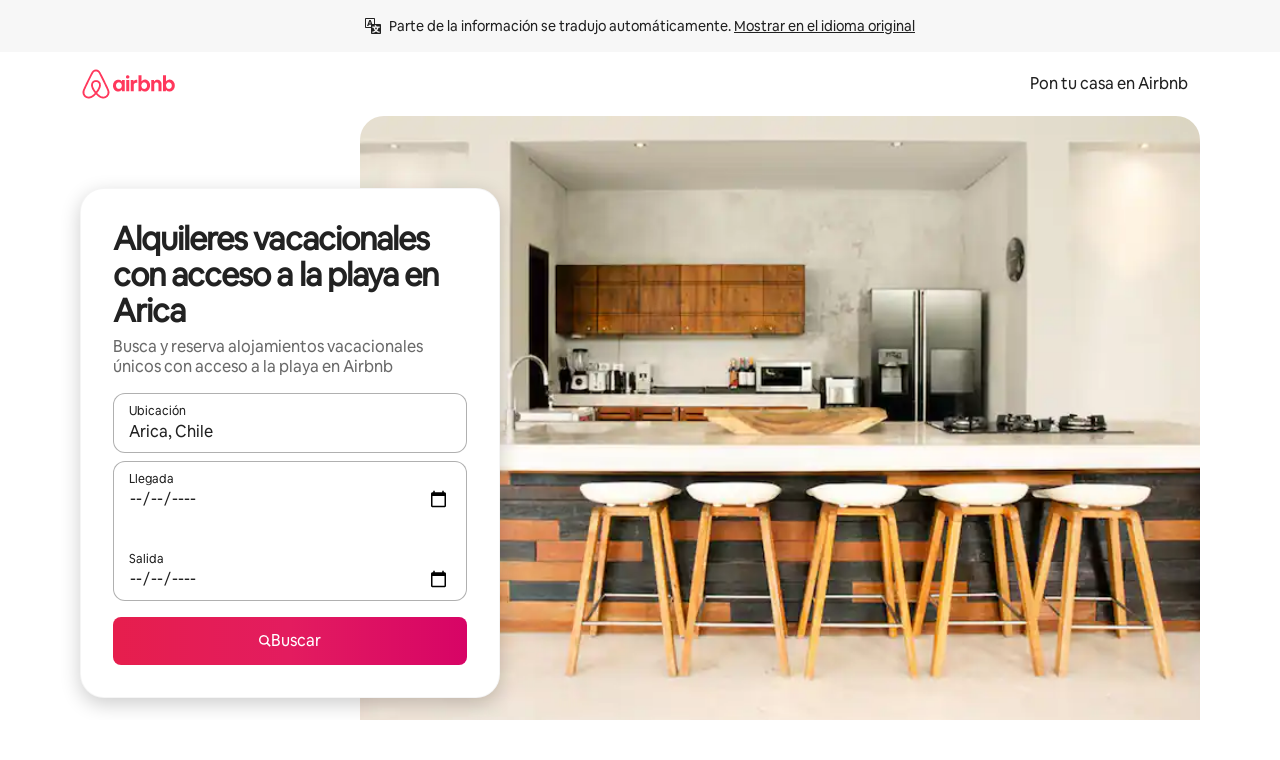

--- FILE ---
content_type: text/html;charset=utf-8
request_url: https://es-l.airbnb.com/arica-chile/stays/beach-access
body_size: 114165
content:
<!doctype html>
<html lang="es-XL" dir="ltr" data-is-hyperloop="true" data-is-async-local-storage="true" class="scrollbar-gutter"><head><meta charSet="utf-8"/><meta name="locale" content="es-XL"/><meta name="google" content="notranslate"/><meta id="csrf-param-meta-tag" name="csrf-param" content="authenticity_token"/><meta id="csrf-token-meta-tag" name="csrf-token" content=""/><meta id="english-canonical-url" content=""/><meta name="twitter:widgets:csp" content="on"/><meta name="mobile-web-app-capable" content="yes"/><meta name="apple-mobile-web-app-capable" content="yes"/><meta name="application-name" content="Airbnb"/><meta name="apple-mobile-web-app-title" content="Airbnb"/><meta name="theme-color" content="#ffffff"/><meta name="msapplication-navbutton-color" content="#ffffff"/><meta name="apple-mobile-web-app-status-bar-style" content="black-translucent"/><meta name="msapplication-starturl" content="/?utm_source=homescreen"/><style id="seo-css-reset" type="text/css"> @font-face { font-family: 'Airbnb Cereal VF'; src: url('https://a0.muscache.com/airbnb/static/airbnb-dls-web/build/fonts/cereal-variable/AirbnbCerealVF_W_Wght.8816d9e5c3b6a860636193e36b6ac4e4.woff2') format('woff2 supports variations'), url('https://a0.muscache.com/airbnb/static/airbnb-dls-web/build/fonts/cereal-variable/AirbnbCerealVF_W_Wght.8816d9e5c3b6a860636193e36b6ac4e4.woff2') format('woff2-variations'); font-style: normal; unicode-range: U+0000-03FF, U+0500-058F, U+0700-074F, U+0780-FAFF, U+FE00-FE6F, U+FF00-EFFFF, U+FFFFE-10FFFF; font-display: swap; } @font-face { font-family: 'Airbnb Cereal VF'; src: url('https://a0.muscache.com/airbnb/static/airbnb-dls-web/build/fonts/cereal-variable/AirbnbCerealVF_Italics_W_Wght.bd5e0f97cea11e9264b40656a83357ec.woff2') format('woff2 supports variations'), url('https://a0.muscache.com/airbnb/static/airbnb-dls-web/build/fonts/cereal-variable/AirbnbCerealVF_Italics_W_Wght.bd5e0f97cea11e9264b40656a83357ec.woff2') format('woff2-variations'); font-style: italic; unicode-range: U+0000-03FF, U+0500-058F, U+0700-074F, U+0780-FAFF, U+FE00-FE6F, U+FF00-EFFFF, U+FFFFE-10FFFF; font-display: swap; } @font-face { font-family: 'Airbnb Cereal VF'; unicode-range: U+0600-06FF, U+0750-077F; font-style: normal; src: url('https://a0.muscache.com/airbnb/static/airbnb-dls-web/build/fonts/cereal-variable/AirbnbCerealVF_Arabic_W_Wght.6bee4dd7ab27ef998da2f3a25ae61b48.woff2') format('woff2 supports variations'), url('https://a0.muscache.com/airbnb/static/airbnb-dls-web/build/fonts/cereal-variable/AirbnbCerealVF_Arabic_W_Wght.6bee4dd7ab27ef998da2f3a25ae61b48.woff2') format('woff2-variations'); font-display: swap; } @font-face { font-family: 'Airbnb Cereal VF'; unicode-range: U+0400-04FF; font-style: normal; src: url('https://a0.muscache.com/airbnb/static/airbnb-dls-web/build/fonts/cereal-variable/AirbnbCerealVF_Cyril_W_Wght.df06d21e3ece5673610c24f0090979ff.woff2') format('woff2 supports variations'), url('https://a0.muscache.com/airbnb/static/airbnb-dls-web/build/fonts/cereal-variable/AirbnbCerealVF_Cyril_W_Wght.df06d21e3ece5673610c24f0090979ff.woff2') format('woff2-variations'); font-display: swap; } @font-face { font-family: 'Airbnb Cereal VF'; unicode-range: U+0590-05FF, U+FB00-FB4F; font-style: normal; src: url('https://a0.muscache.com/airbnb/static/airbnb-dls-web/build/fonts/cereal-variable/AirbnbCerealVF_Hebrew_W_Wght.8c6defa083bcccea47d68d872b5a2b0c.woff2') format('woff2 supports variations'), url('https://a0.muscache.com/airbnb/static/airbnb-dls-web/build/fonts/cereal-variable/AirbnbCerealVF_Hebrew_W_Wght.8c6defa083bcccea47d68d872b5a2b0c.woff2') format('woff2-variations'); font-display: swap; } @font-face { font-family: 'Airbnb Cereal VF'; src: url('https://a0.muscache.com/airbnb/static/airbnb-dls-web/build/fonts/cereal-variable/AirbnbCerealVF_W_Wght.8816d9e5c3b6a860636193e36b6ac4e4.woff2') format('woff2 supports variations'), url('https://a0.muscache.com/airbnb/static/airbnb-dls-web/build/fonts/cereal-variable/AirbnbCerealVF_W_Wght.8816d9e5c3b6a860636193e36b6ac4e4.woff2') format('woff2-variations'); font-style: normal; font-display: swap; } @font-face { font-family: 'Airbnb Cereal VF'; unicode-range: U+0900-097F; font-style: normal; src: url('https://a0.muscache.com/airbnb/static/airbnb-dls-web/build/fonts/cereal-variable/AirbnbCerealVF_Deva_W_Wght.b498e56f4d652dd9addb81cdafd7e6d8.woff2') format('woff2 supports variations'), url('https://a0.muscache.com/airbnb/static/airbnb-dls-web/build/fonts/cereal-variable/AirbnbCerealVF_Deva_W_Wght.b498e56f4d652dd9addb81cdafd7e6d8.woff2') format('woff2-variations'); font-display: swap; } @font-face { font-family: 'Airbnb Cereal VF'; unicode-range: U+0E00-0E7F; font-style: normal; src: url('https://a0.muscache.com/airbnb/static/airbnb-dls-web/build/fonts/cereal-variable/AirbnbCerealVF_ThaiLp_W_Wght.e40f7fff25db11840de609db35118844.woff2') format('woff2 supports variations'), url('https://a0.muscache.com/airbnb/static/airbnb-dls-web/build/fonts/cereal-variable/AirbnbCerealVF_ThaiLp_W_Wght.e40f7fff25db11840de609db35118844.woff2') format('woff2-variations'); font-display: swap; } @font-face { font-family: 'Airbnb Cereal VF'; unicode-range: U+0370-03FF; font-style: normal; src: url('https://a0.muscache.com/airbnb/static/airbnb-dls-web/build/fonts/cereal-variable/AirbnbCerealVF_Greek_W_Wght.4eec7b9ea9093264b972a6eb2a7f13b8.woff2') format('woff2 supports variations'), url('https://a0.muscache.com/airbnb/static/airbnb-dls-web/build/fonts/cereal-variable/AirbnbCerealVF_Greek_W_Wght.4eec7b9ea9093264b972a6eb2a7f13b8.woff2') format('woff2-variations'); font-display: swap; } html{font-family: Airbnb Cereal VF,Circular,-apple-system,BlinkMacSystemFont,Roboto,Helvetica Neue,sans-serif;color:inherit;-webkit-font-smoothing:antialiased;-moz-osx-font-smoothing:grayscale;font-synthesis:none;}body{font-size:14px;line-height:1.43;}*,::before,::after{box-sizing:border-box;}html,body,blockquote,dl,dd,h1,h2,h3,h4,h5,h6,hr,figure,p,pre,fieldset{margin:0;padding:0;border:0;}article,aside,details,figcaption,figure,footer,header,hgroup,menu,nav,section{display:block;}ol,ul{list-style:none;margin:0;padding:0;}a{text-decoration:none;color:inherit}input{font-family:inherit;}table{border-collapse:collapse;}.screen-reader-only{border:0;clip:rect(0,0,0,0);height:1px;margin:-1px;overflow:hidden;padding:0;position:absolute;width:1px}.screen-reader-only-focusable:focus{clip:auto;height:auto;margin:0;overflow:visible;position:static;width:auto}.skip-to-content:focus{background-color:#fff;font-size:18px;padding:0 24px;position:absolute;left:3px;line-height:64px;top:3px;z-index:10000}</style><script src="https://a0.muscache.com/airbnb/static/packages/web/common/frontend/hyperloop-browser/metroRequire.227ca10613.js" defer="" crossorigin="anonymous"></script><script src="https://a0.muscache.com/airbnb/static/packages/web/common/frontend/hyperloop-browser/shims_post_modules.6052315266.js" defer="" crossorigin="anonymous"></script><script src="https://a0.muscache.com/airbnb/static/packages/web/es-XL/frontend/airmetro/browser/asyncRequire.2424285ed3.js" defer="" crossorigin="anonymous"></script><script src="https://a0.muscache.com/airbnb/static/packages/web/common/frontend/hyperloop-browser/coreV2.1baf1d8370.js" defer="" crossorigin="anonymous"></script><script src="https://a0.muscache.com/airbnb/static/packages/web/common/b7d9.551822d9e2.js" defer="" crossorigin="anonymous"></script><script src="https://a0.muscache.com/airbnb/static/packages/web/common/frontend/seo-loop/routeHandler.9a8337f848.js" defer="" crossorigin="anonymous"></script><script src="https://a0.muscache.com/airbnb/static/packages/web/common/2148.0f63fd6432.js" defer="" crossorigin="anonymous"></script><script src="https://a0.muscache.com/airbnb/static/packages/web/common/217f.cf14833904.js" defer="" crossorigin="anonymous"></script><script src="https://a0.muscache.com/airbnb/static/packages/web/common/e18a.e9e13a26ba.js" defer="" crossorigin="anonymous"></script><script src="https://a0.muscache.com/airbnb/static/packages/web/common/57a4.0dfaef8edb.js" defer="" crossorigin="anonymous"></script><script src="https://a0.muscache.com/airbnb/static/packages/web/common/42cb.f078b943dc.js" defer="" crossorigin="anonymous"></script><script src="https://a0.muscache.com/airbnb/static/packages/web/common/node_modules/moment/locale/es.8ca778fc0c.js" defer="" crossorigin="anonymous"></script><script src="https://a0.muscache.com/airbnb/static/packages/web/common/frontend/seo-loop/apps/landing-pages/initializer.fb05ba9774.js" defer="" crossorigin="anonymous"></script><script src="https://a0.muscache.com/airbnb/static/packages/web/es-XL/ce9a.98be56f4f7.js" defer="" crossorigin="anonymous"></script><script src="https://a0.muscache.com/airbnb/static/packages/web/common/frontend/landing-pages/page-types/stays/StaysRouteContainer.d710a13f78.js" defer="" crossorigin="anonymous"></script><script src="https://a0.muscache.com/airbnb/static/packages/web/common/5f7b.ab477603e8.js" defer="" crossorigin="anonymous"></script><script src="https://a0.muscache.com/airbnb/static/packages/web/common/0a2f.411bade0ca.js" defer="" crossorigin="anonymous"></script><script src="https://a0.muscache.com/airbnb/static/packages/web/common/0c01.15680075f8.js" defer="" crossorigin="anonymous"></script><script src="https://a0.muscache.com/airbnb/static/packages/web/common/ae27.e7c562abe0.js" defer="" crossorigin="anonymous"></script><script src="https://a0.muscache.com/airbnb/static/packages/web/common/5b92.fb7bda9420.js" defer="" crossorigin="anonymous"></script><script src="https://a0.muscache.com/airbnb/static/packages/web/common/9a38.8715bc6d28.js" defer="" crossorigin="anonymous"></script><script src="https://a0.muscache.com/airbnb/static/packages/web/common/e2da.c2c4778107.js" defer="" crossorigin="anonymous"></script><script src="https://a0.muscache.com/airbnb/static/packages/web/common/c6a9.e034875fb3.js" defer="" crossorigin="anonymous"></script><script src="https://a0.muscache.com/airbnb/static/packages/web/common/frontend/seo-loop/apps/landing-pages/client.4ded56a1eb.js" defer="" crossorigin="anonymous"></script><script>(function() {
  // pg_pixel is no-op now.
})()</script><script>"undefined"!=typeof window&&window.addEventListener("error",function e(r){if(window._errorReportingInitialized)return void window.removeEventListener("error",e);const{error:n}=r;if(!n)return;const o=r.message||n.message,t=/Requiring unknown module/.test(o)?.01:.1;if(Math.random()>t)return;const{locale:a,tracking_context:i}=window[Symbol.for("__ global cache key __")]?.["string | airbnb-bootstrap-data"]?.["_bootstrap-layout-init"]??{},s=a||navigator.language,l=location.pathname,c="undefined"!=typeof window?{tags:{loggingSource:"browser",sampleRate:String(t)}}:{sampleRate:String(t)};fetch("https://notify.bugsnag.com/",{headers:{"Bugsnag-Payload-Version":"5"},body:JSON.stringify({apiKey:"e393bc25e52fe915ffb56c14ddf2ff1b",payloadVersion:"5",notifier:{name:"Bugsnag JavaScript",version:"0.0.5-AirbnbUnhandledBufferedErrorCustomFetch",url:""},events:[{exceptions:[{errorClass:n.name,message:o,stacktrace:[{file:r.filename,lineNumber:r.lineno,columnNumber:r.colno}],type:"browserjs"}],request:{url:location.href},context:l,groupingHash:n.name.concat("-",o,"-",l),unhandled:!0,app:{releaseStage:i?.environment},device:{time:new Date,userAgent:navigator.userAgent},metaData:{infra:{app_name:i?.app,is_buffered_error:!0,loop_name:i?.controller,locale:s,service_worker_url:navigator.serviceWorker?.controller?.scriptURL},...c}}]}),method:"POST"})});</script><script>
// FID init code.
!function(e,n){let t,c,o,i=[];const r={passive:!0,capture:!0},f=new Date,u="pointerup",a="pointercancel";function s(e,n){t||(t=n,c=e,o=new Date,l())}function l(){c>=0&&c<o-f&&(i.forEach(e=>{e(c,t)}),i=[])}function p(t){if(t.cancelable){const c=(t.timeStamp>1e12?new Date:performance.now())-t.timeStamp;"pointerdown"===t.type?function(t,c){function o(){s(t,c),f()}function i(){f()}function f(){n(u,o,r),n(a,i,r)}e(u,o,r),e(a,i,r)}(c,t):s(c,t)}}var w;w=e,["click","mousedown","keydown","touchstart","pointerdown"].forEach(e=>{w(e,p,r)}),self.perfMetrics=self.perfMetrics||{},self.perfMetrics.onFirstInputDelay=function(e){i.push(e),l()},self.perfMetrics.clearFirstInputDelay=function(){t&&(t=null,c=null,o=null)}}(addEventListener,removeEventListener);
// LCP Polyfill code
!function(e,t,n){let o,r,c=0,a=0,s=0,i=!1,l=!0;const f=["IMG","H1","H2","H3","H4","H5","SVG"];let m,d,g;const u=["click","mousedown","keydown","touchstart","pointerdown","scroll"],E={passive:!0,capture:!0};function p(e,t,n){(t>1.000666778*a||o&&!document.body.contains(o))&&(a=t,s=n,o=e,g?.(s,o,a))}function h(e){d?.observe(e)}function N(){if(l)if(i)m||(m={IMG:document.getElementsByTagName("img"),H1:document.getElementsByTagName("h1"),H2:document.getElementsByTagName("h2"),H3:document.getElementsByTagName("h3"),H4:document.getElementsByTagName("h4"),H5:document.getElementsByTagName("h5"),SVG:document.getElementsByTagName("svg")}),f.forEach(e=>{Array.from(m[e]).forEach(e=>{h(e)})}),setTimeout(N,50);else{let e;for(!r&&document.body&&(r=document.createNodeIterator(document.body,NodeFilter.SHOW_ELEMENT,e=>{return t=e,f.includes(t.tagName)||t.hasAttribute("data-lcp-candidate")?NodeFilter.FILTER_ACCEPT:NodeFilter.FILTER_REJECT;var t}));e=r?.nextNode();)h(e);n(N)}}function H(){c=performance.now(),a=0,s=0,o=null,d=new IntersectionObserver(e=>{e.filter(e=>e.isIntersecting).forEach(e=>{!function(e,t,o){const r=t.height*t.width;if(["H1","H2","H3","H4","H5"].includes(e.tagName)){const t=document.createRange();t.selectNodeContents(e),n(()=>{const n=t.getBoundingClientRect(),c=n.height*n.width;o(e,Math.min(c,r),performance.now())})}else if("IMG"!==e.tagName)o(e,r,performance.now());else{const t=()=>n(()=>o(e,r,performance.now()));e.complete?t():e.addEventListener("load",t,{once:!0})}}(e.target,e.intersectionRect,p)})}),n(N),u.forEach(t=>{e(t,y,E)})}function y(e){const t=e.target;("scroll"!==e.type||"expand-trigger"!==t?.className&&"contract-trigger"!==t?.className)&&0!==a&&(performance.now()-c<250||T())}function T(){d?.disconnect(),u.forEach(e=>{t(e,y,E)}),l=!1,d=null}H(),self.perfMetrics=self.perfMetrics||{},self.perfMetrics.onLargestContentfulPaint=function(e){g=e,0!==s&&null!==o&&g(s,o,a)},self.perfMetrics.startSearchingForLargestContentfulPaint=H.bind(null,!1),self.perfMetrics.stopSearchingForLargestContentfulPaint=T,self.perfMetrics.markIsHydratedForLargestContentfulPaint=()=>{i=!0},self.perfMetrics.registerLCPCandidate=h,self.perfMetrics.inspectLCPTarget=()=>o}(addEventListener,removeEventListener,requestAnimationFrame);
// INP init code.
!function(e){let n,t=0;const r={value:-1,entries:[]};let i,o=[];const s=new Map;let a,c=0,l=1/0,u=0;function f(){return null!=a?c:null!=performance.interactionCount?performance.interactionCount:0}function d(){return f()-t}function p(e){e.forEach(e=>{e.interactionId&&function(e){if(null==e.interactionId)return;const n=o[o.length-1],t=s.get(e.interactionId);if(null!=t||o.length<10||e.duration>n.latency){if(null!=t)t.entries.push(e),t.latency=Math.max(t.latency,e.duration);else{const n={id:e.interactionId,latency:e.duration,entries:[e]};o.push(n),s.set(e.interactionId,n)}o.sort((e,n)=>n.latency-e.latency),o.splice(10).forEach(e=>{s.delete(e.id)})}}(e)});const n=function(){const e=Math.min(o.length-1,Math.floor(d()/50));return o[e]}();n&&n.latency!==r.value&&(r.value=n.latency,r.entries=n.entries,v())}function v(){r.value>=0&&i&&i(r.value,r.entries)}"PerformanceObserver"in window&&PerformanceObserver.supportedEntryTypes&&PerformanceObserver.supportedEntryTypes.includes("event")&&("interactionCount"in performance||null!=a||PerformanceObserver.supportedEntryTypes&&PerformanceObserver.supportedEntryTypes.includes("event")&&(a=new PerformanceObserver(e=>{Promise.resolve().then(()=>{e.getEntries().forEach(e=>{e.interactionId&&(l=Math.min(l,e.interactionId),u=Math.max(u,e.interactionId),c=u?(u-l)/7+1:0)})})}),a.observe({type:"event",buffered:!0,durationThreshold:0})),n=new PerformanceObserver(e=>{Promise.resolve().then(()=>{p(e.getEntries())})}),n.observe({type:"event",buffered:!0,durationThreshold:40}),n.observe({type:"first-input",buffered:!0}),e("visibilitychange",function(){null!=n&&"hidden"===document.visibilityState&&(p(n.takeRecords()),r.value<0&&d()>0&&(r.value=0,r.entries=[]),v())},!0),e("pageshow",function(e){e.persisted&&(o=[],s.clear(),t=f(),r.value=-1,r.entries=[])},!0)),self.perfMetrics=self.perfMetrics||{},self.perfMetrics.onInp=function(e){r.value>=0?e(r.value,r.entries):i=e},self.perfMetrics.clearInp=function(){o=[],s.clear(),t=0,c=0,l=1/0,u=0,r.value=-1,r.entries=[]}}(addEventListener);
</script><script>((e,t,o,n)=>{if(!n.supports("(font: -apple-system-body) and (-webkit-touch-callout: default)"))return;const d=e.createElement("div");d.setAttribute("style","font: -apple-system-body"),t.appendChild(d),"17px"===o(d).fontSize&&t.style.setProperty("font-size","16px"),t.removeChild(d)})(document,document.documentElement,getComputedStyle,CSS);</script><script>(()=>{if("undefined"==typeof window)return;if("ScrollTimeline"in window)return;const n=new Map;window.queuedAnimations=n,window.queuedAnimationsLoaded=new AbortController,window.addEventListener("animationstart",i=>{const e=i.target;e.getAnimations().filter(n=>n.animationName===i.animationName).forEach(i=>{n.set(i,e)})},{signal:window.queuedAnimationsLoaded.signal})})();</script><link rel="search" type="application/opensearchdescription+xml" href="/opensearch.xml" title="Airbnb"/><link rel="apple-touch-icon" href="https://a0.muscache.com/airbnb/static/icons/apple-touch-icon-76x76-3b313d93b1b5823293524b9764352ac9.png"/><link rel="apple-touch-icon" sizes="76x76" href="https://a0.muscache.com/airbnb/static/icons/apple-touch-icon-76x76-3b313d93b1b5823293524b9764352ac9.png"/><link rel="apple-touch-icon" sizes="120x120" href="https://a0.muscache.com/airbnb/static/icons/apple-touch-icon-120x120-52b1adb4fe3a8f825fc4b143de12ea4b.png"/><link rel="apple-touch-icon" sizes="152x152" href="https://a0.muscache.com/airbnb/static/icons/apple-touch-icon-152x152-7b7c6444b63d8b6ebad9dae7169e5ed6.png"/><link rel="apple-touch-icon" sizes="180x180" href="https://a0.muscache.com/airbnb/static/icons/apple-touch-icon-180x180-bcbe0e3960cd084eb8eaf1353cf3c730.png"/><link rel="icon" sizes="192x192" href="https://a0.muscache.com/im/pictures/airbnb-platform-assets/AirbnbPlatformAssets-Favicons/original/0d189acb-3f82-4b2c-b95f-ad1d6a803d13.png?im_w=240"/><link rel="shortcut icon" sizes="76x76" type="image/png" href="https://a0.muscache.com/im/pictures/airbnb-platform-assets/AirbnbPlatformAssets-Favicons/original/0d189acb-3f82-4b2c-b95f-ad1d6a803d13.png?im_w=240"/><link rel="mask-icon" href="https://a0.muscache.com/pictures/airbnb-platform-assets/AirbnbPlatformAssets-Favicons/original/304e8c59-05df-4fab-9846-f69fd7f749b0.svg?im_w=240" color="#FF5A5F"/><link rel="apple-touch-icon" href="https://a0.muscache.com/airbnb/static/icons/apple-touch-icon-76x76-3b313d93b1b5823293524b9764352ac9.png"/><link rel="apple-touch-icon" sizes="76x76" href="https://a0.muscache.com/airbnb/static/icons/apple-touch-icon-76x76-3b313d93b1b5823293524b9764352ac9.png"/><link rel="apple-touch-icon" sizes="120x120" href="https://a0.muscache.com/airbnb/static/icons/apple-touch-icon-120x120-52b1adb4fe3a8f825fc4b143de12ea4b.png"/><link rel="apple-touch-icon" sizes="152x152" href="https://a0.muscache.com/airbnb/static/icons/apple-touch-icon-152x152-7b7c6444b63d8b6ebad9dae7169e5ed6.png"/><link rel="apple-touch-icon" sizes="180x180" href="https://a0.muscache.com/airbnb/static/icons/apple-touch-icon-180x180-bcbe0e3960cd084eb8eaf1353cf3c730.png"/><link rel="icon" sizes="192x192" href="https://a0.muscache.com/im/pictures/airbnb-platform-assets/AirbnbPlatformAssets-Favicons/original/0d189acb-3f82-4b2c-b95f-ad1d6a803d13.png?im_w=240"/><link rel="shortcut icon" sizes="76x76" type="image/png" href="https://a0.muscache.com/im/pictures/airbnb-platform-assets/AirbnbPlatformAssets-Favicons/original/0d189acb-3f82-4b2c-b95f-ad1d6a803d13.png?im_w=240"/><link rel="mask-icon" href="https://a0.muscache.com/pictures/airbnb-platform-assets/AirbnbPlatformAssets-Favicons/original/304e8c59-05df-4fab-9846-f69fd7f749b0.svg?im_w=240" color="#FF5A5F"/><style id="aphrodite" type="text/css" data-aphrodite="true">._1wwxwzt{pointer-events:none !important;-webkit-user-select:none !important;user-select:none !important;white-space:pre-wrap !important;padding-left:0px !important;padding-right:0px !important;font-family:Airbnb Cereal VF,Circular,-apple-system,BlinkMacSystemFont,Roboto,Helvetica Neue,sans-serif !important;font-size:1.125rem !important;}._7h1p0g{margin:0 !important;padding:0 !important;}</style><style id="linaria" type="text/css" data-linaria="true">.c1jo210i.c1jo210i.c1jo210i{display:grid;}

.cnk25hy.cnk25hy.cnk25hy{height:100%;}

.e1mkvczo.e1mkvczo.e1mkvczo{grid-row:1;grid-column:1;}

.dir.perb90o.perb90o.perb90o{transition:opacity 75ms var(--motion-linear-curve-animation-timing-function), visibility 75ms var(--motion-linear-curve-animation-timing-function);}

.ni1yqzk.ni1yqzk.ni1yqzk{opacity:1;visibility:visible;}

.rgyynxb.rgyynxb.rgyynxb{opacity:0;visibility:hidden;}
.cyqdyy.cyqdyy.cyqdyy{position:relative;}

.dir.cyqdyy.cyqdyy.cyqdyy{background-color:var(--palette-white);}

.vz2oe5x.vz2oe5x.vz2oe5x{--view-transition_play-state:running;}

.vg7vsjx.vg7vsjx.vg7vsjx{height:100%;}

.v1cv8r21.v1cv8r21.v1cv8r21{display:contents;}

.vyb6402.vyb6402.vyb6402:where(.contextual-grow)::view-transition-group(container),.vyb6402.vyb6402.vyb6402:where(.contextual-grow)::view-transition-group(container-content){mix-blend-mode:normal;overflow:hidden;}

.dir.vyb6402.vyb6402.vyb6402:where(.contextual-grow)::view-transition-group(container),.dir.vyb6402.vyb6402.vyb6402:where(.contextual-grow)::view-transition-group(container-content){border-radius:var(--container-border-radius,15px);}

.dir.vyb6402.vyb6402.vyb6402:where(.contextual-grow)::view-transition-group(container){border-bottom:var(--container-border,none);}

@media (prefers-reduced-motion:no-preference){
.vyb6402.vyb6402.vyb6402:where(.contextual-grow).exit.exit.exit::view-transition-old(container){--view-transition_mix-blend-mode:plus-lighter;opacity:var(--view-transition-fade-effect_opacity-from);--view-transition-fade-effect_opacity-from:1;--view-transition-fade-effect_duration:75ms;--view-transition-fade-effect_transition_timing-function:var(--motion-linear-curve-animation-timing-function);--view-transition-fade-effect_delay:var(--contextual-grow_fade-delay,50ms);animation:var(--reduced-motion_duration,var(--view-transition-fade-effect_duration,200ms)) var(--view-transition-fade-effect_timing-function,linear) var(--view-transition-fade-effect_delay,0ms) 1 normal var(--view-transition_fill-mode,both) var(--view-transition_play-state,paused) fade-vyb6402;}

.dir.vyb6402.vyb6402.vyb6402:where(.contextual-grow).exit.exit.exit::view-transition-old(container){animation:var(--reduced-motion_duration,var(--view-transition-fade-effect_duration,200ms)) var(--view-transition-fade-effect_timing-function,linear) var(--view-transition-fade-effect_delay,0ms) 1 normal var(--view-transition_fill-mode,both) var(--view-transition_play-state,paused) fade-vyb6402;}

@keyframes fade-vyb6402{
from{opacity:var(--view-transition-fade-effect_opacity-from,0);visibility:visible;}

to{opacity:var(--view-transition-fade-effect_opacity-to,1);}}}

@media (prefers-reduced-motion:reduce),(update:slow),(update:none){
.vyb6402.vyb6402.vyb6402:where(.contextual-grow).exit.exit.exit::view-transition-old(container){--view-transition_mix-blend-mode:plus-lighter;opacity:var(--view-transition-fade-effect_opacity-from);}

.dir.vyb6402.vyb6402.vyb6402:where(.contextual-grow).exit.exit.exit::view-transition-old(container){animation:var(--reduced-motion_duration,var(--view-transition-fade-effect_duration,200ms)) var(--view-transition-fade-effect_timing-function,linear) var(--view-transition-fade-effect_delay,0ms) 1 normal var(--view-transition_fill-mode,both) var(--view-transition_play-state,paused) fade-vyb6402;}

@keyframes fade-vyb6402{
from{opacity:var(--view-transition-fade-effect_opacity-from,0);visibility:visible;}

to{opacity:var(--view-transition-fade-effect_opacity-to,1);}}}

@media (prefers-reduced-motion:no-preference){
.vyb6402.vyb6402.vyb6402:where(.contextual-grow).enter.enter.enter::view-transition-old(container){--view-transition_mix-blend-mode:plus-lighter;opacity:var(--view-transition-fade-effect_opacity-from);--view-transition-fade-effect_opacity-from:1;--view-transition-fade-effect_opacity-to:0;--view-transition-fade-effect_duration:75ms;--view-transition-fade-effect_transition_timing-function:var(--motion-linear-curve-animation-timing-function);--view-transition-fade-effect_delay:var(--contextual-grow_fade-delay,50ms);animation:var(--reduced-motion_duration,var(--view-transition-fade-effect_duration,200ms)) var(--view-transition-fade-effect_timing-function,linear) var(--view-transition-fade-effect_delay,0ms) 1 normal var(--view-transition_fill-mode,both) var(--view-transition_play-state,paused) fade-vyb6402;--view-transition-scale-effect_duration:500ms;animation:var(--reduced-motion_duration,var(--view-transition-scale-effect_duration,200ms)) var(--view-transition-scale-effect_timing-function,var(--motion-standard-curve-animation-timing-function)) var(--view-transition-scale-effect_delay,0ms) 1 normal var(--view-transition_fill-mode,both) var(--view-transition_play-state,paused) scale-vyb6402;}

.dir.vyb6402.vyb6402.vyb6402:where(.contextual-grow).enter.enter.enter::view-transition-old(container){animation:var(--reduced-motion_duration,var(--view-transition-fade-effect_duration,200ms)) var(--view-transition-fade-effect_timing-function,linear) var(--view-transition-fade-effect_delay,0ms) 1 normal var(--view-transition_fill-mode,both) var(--view-transition_play-state,paused) fade-vyb6402,var(--reduced-motion_duration,var(--view-transition-scale-effect_duration,200ms)) var(--view-transition-scale-effect_timing-function,var(--motion-standard-curve-animation-timing-function)) var(--view-transition-scale-effect_delay,0ms) 1 normal var(--view-transition_fill-mode,both) var(--view-transition_play-state,paused) scale-vyb6402;}

@keyframes fade-vyb6402{
from{opacity:var(--view-transition-fade-effect_opacity-from,0);visibility:visible;}

to{opacity:var(--view-transition-fade-effect_opacity-to,1);}}

@keyframes scale-vyb6402{
from{filter:var(--view-transition_from-filter);visibility:visible;scale:var(--view-transition-scale-effect_from,1);}

to{filter:var(--view-transition_to-filter);scale:var(--view-transition-scale-effect_to,0);}}}

@media (prefers-reduced-motion:reduce),(update:slow),(update:none){
.vyb6402.vyb6402.vyb6402:where(.contextual-grow).enter.enter.enter::view-transition-old(container){--view-transition_mix-blend-mode:plus-lighter;opacity:var(--view-transition-fade-effect_opacity-from);}

.dir.vyb6402.vyb6402.vyb6402:where(.contextual-grow).enter.enter.enter::view-transition-old(container){animation:var(--reduced-motion_duration,var(--view-transition-fade-effect_duration,200ms)) var(--view-transition-fade-effect_timing-function,linear) var(--view-transition-fade-effect_delay,0ms) 1 normal var(--view-transition_fill-mode,both) var(--view-transition_play-state,paused) fade-vyb6402;}

@keyframes fade-vyb6402{
from{opacity:var(--view-transition-fade-effect_opacity-from,0);visibility:visible;}

to{opacity:var(--view-transition-fade-effect_opacity-to,1);}}}

@media (prefers-reduced-motion:no-preference){
.vyb6402.vyb6402.vyb6402:where(.contextual-grow).enter.enter.enter::view-transition-new(container){--view-transition_mix-blend-mode:plus-lighter;opacity:var(--view-transition-fade-effect_opacity-from);--view-transition-fade-effect_opacity-from:1;--view-transition-fade-effect_duration:75ms;--view-transition-fade-effect_transition_timing-function:var(--motion-linear-curve-animation-timing-function);--view-transition-fade-effect_delay:var(--contextual-grow_fade-delay,50ms);animation:var(--reduced-motion_duration,var(--view-transition-fade-effect_duration,200ms)) var(--view-transition-fade-effect_timing-function,linear) var(--view-transition-fade-effect_delay,0ms) 1 normal var(--view-transition_fill-mode,both) var(--view-transition_play-state,paused) fade-vyb6402;animation:var(--reduced-motion_duration,var(--view-transition-scale-effect_duration,200ms)) var(--view-transition-scale-effect_timing-function,var(--motion-standard-curve-animation-timing-function)) var(--view-transition-scale-effect_delay,0ms) 1 normal var(--view-transition_fill-mode,both) var(--view-transition_play-state,paused) scale-vyb6402;}

.dir.vyb6402.vyb6402.vyb6402:where(.contextual-grow).enter.enter.enter::view-transition-new(container){animation:var(--reduced-motion_duration,var(--view-transition-fade-effect_duration,200ms)) var(--view-transition-fade-effect_timing-function,linear) var(--view-transition-fade-effect_delay,0ms) 1 normal var(--view-transition_fill-mode,both) var(--view-transition_play-state,paused) fade-vyb6402;}

@keyframes fade-vyb6402{
from{opacity:var(--view-transition-fade-effect_opacity-from,0);visibility:visible;}

to{opacity:var(--view-transition-fade-effect_opacity-to,1);}}

@keyframes scale-vyb6402{
from{filter:var(--view-transition_from-filter);visibility:visible;scale:var(--view-transition-scale-effect_from,1);}

to{filter:var(--view-transition_to-filter);scale:var(--view-transition-scale-effect_to,0);}}}

@media (prefers-reduced-motion:reduce),(update:slow),(update:none){
.vyb6402.vyb6402.vyb6402:where(.contextual-grow).enter.enter.enter::view-transition-new(container){--view-transition_mix-blend-mode:plus-lighter;opacity:var(--view-transition-fade-effect_opacity-from);}

.dir.vyb6402.vyb6402.vyb6402:where(.contextual-grow).enter.enter.enter::view-transition-new(container){animation:var(--reduced-motion_duration,var(--view-transition-fade-effect_duration,200ms)) var(--view-transition-fade-effect_timing-function,linear) var(--view-transition-fade-effect_delay,0ms) 1 normal var(--view-transition_fill-mode,both) var(--view-transition_play-state,paused) fade-vyb6402;}

@keyframes fade-vyb6402{
from{opacity:var(--view-transition-fade-effect_opacity-from,0);visibility:visible;}

to{opacity:var(--view-transition-fade-effect_opacity-to,1);}}}

.vyb6402.vyb6402.vyb6402:where(.contextual-grow)::view-transition-new(container-content){mix-blend-mode:normal;}

@media (prefers-reduced-motion:no-preference){
.vyb6402.vyb6402.vyb6402:where(.contextual-grow).enter.enter.enter::view-transition-old(container-content){mix-blend-mode:normal;--view-transition_mix-blend-mode:plus-lighter;opacity:var(--view-transition-fade-effect_opacity-from);--view-transition-fade-effect_opacity-from:1;--view-transition-fade-effect_opacity-to:0;--view-transition-fade-effect_duration:75ms;--view-transition-fade-effect_transition_timing-function:var(--motion-linear-curve-animation-timing-function);--view-transition-fade-effect_delay:var(--contextual-grow_fade-delay,50ms);animation:var(--reduced-motion_duration,var(--view-transition-fade-effect_duration,200ms)) var(--view-transition-fade-effect_timing-function,linear) var(--view-transition-fade-effect_delay,0ms) 1 normal var(--view-transition_fill-mode,both) var(--view-transition_play-state,paused) fade-vyb6402;}

.dir.vyb6402.vyb6402.vyb6402:where(.contextual-grow).enter.enter.enter::view-transition-old(container-content){animation:var(--reduced-motion_duration,var(--view-transition-fade-effect_duration,200ms)) var(--view-transition-fade-effect_timing-function,linear) var(--view-transition-fade-effect_delay,0ms) 1 normal var(--view-transition_fill-mode,both) var(--view-transition_play-state,paused) fade-vyb6402;}

@keyframes fade-vyb6402{
from{opacity:var(--view-transition-fade-effect_opacity-from,0);visibility:visible;}

to{opacity:var(--view-transition-fade-effect_opacity-to,1);}}}

@media (prefers-reduced-motion:reduce),(update:slow),(update:none){
.vyb6402.vyb6402.vyb6402:where(.contextual-grow).enter.enter.enter::view-transition-old(container-content){--view-transition_mix-blend-mode:plus-lighter;opacity:var(--view-transition-fade-effect_opacity-from);}

.dir.vyb6402.vyb6402.vyb6402:where(.contextual-grow).enter.enter.enter::view-transition-old(container-content){animation:var(--reduced-motion_duration,var(--view-transition-fade-effect_duration,200ms)) var(--view-transition-fade-effect_timing-function,linear) var(--view-transition-fade-effect_delay,0ms) 1 normal var(--view-transition_fill-mode,both) var(--view-transition_play-state,paused) fade-vyb6402;}

@keyframes fade-vyb6402{
from{opacity:var(--view-transition-fade-effect_opacity-from,0);visibility:visible;}

to{opacity:var(--view-transition-fade-effect_opacity-to,1);}}}

@media (prefers-reduced-motion:no-preference){
.vyb6402.vyb6402.vyb6402:where(.contextual-grow).enter.enter.enter::view-transition-new(container-content){mix-blend-mode:normal;--view-transition_mix-blend-mode:plus-lighter;opacity:var(--view-transition-fade-effect_opacity-from);--view-transition-fade-effect_opacity-from:var(--contextual-grow_content-start-opacity,0);--view-transition-fade-effect_duration:75ms;--view-transition-fade-effect_transition_timing-function:var(--motion-linear-curve-animation-timing-function);--view-transition-fade-effect_delay:var(--contextual-grow_fade-delay,50ms);animation:var(--reduced-motion_duration,var(--view-transition-fade-effect_duration,200ms)) var(--view-transition-fade-effect_timing-function,linear) var(--view-transition-fade-effect_delay,0ms) 1 normal var(--view-transition_fill-mode,both) var(--view-transition_play-state,paused) fade-vyb6402;}

.dir.vyb6402.vyb6402.vyb6402:where(.contextual-grow).enter.enter.enter::view-transition-new(container-content){animation:var(--reduced-motion_duration,var(--view-transition-fade-effect_duration,200ms)) var(--view-transition-fade-effect_timing-function,linear) var(--view-transition-fade-effect_delay,0ms) 1 normal var(--view-transition_fill-mode,both) var(--view-transition_play-state,paused) fade-vyb6402;}

@keyframes fade-vyb6402{
from{opacity:var(--view-transition-fade-effect_opacity-from,0);visibility:visible;}

to{opacity:var(--view-transition-fade-effect_opacity-to,1);}}}

@media (prefers-reduced-motion:reduce),(update:slow),(update:none){
.vyb6402.vyb6402.vyb6402:where(.contextual-grow).enter.enter.enter::view-transition-new(container-content){--view-transition_mix-blend-mode:plus-lighter;opacity:var(--view-transition-fade-effect_opacity-from);}

.dir.vyb6402.vyb6402.vyb6402:where(.contextual-grow).enter.enter.enter::view-transition-new(container-content){animation:var(--reduced-motion_duration,var(--view-transition-fade-effect_duration,200ms)) var(--view-transition-fade-effect_timing-function,linear) var(--view-transition-fade-effect_delay,0ms) 1 normal var(--view-transition_fill-mode,both) var(--view-transition_play-state,paused) fade-vyb6402;}

@keyframes fade-vyb6402{
from{opacity:var(--view-transition-fade-effect_opacity-from,0);visibility:visible;}

to{opacity:var(--view-transition-fade-effect_opacity-to,1);}}}

@media (prefers-reduced-motion:no-preference){
.vyb6402.vyb6402.vyb6402:where(.contextual-grow).exit.exit.exit::view-transition-old(container-content){--view-transition_mix-blend-mode:plus-lighter;opacity:var(--view-transition-fade-effect_opacity-from);--view-transition-fade-effect_opacity-from:1;--view-transition-fade-effect_opacity-to:0;--view-transition-fade-effect_duration:75ms;--view-transition-fade-effect_transition_timing-function:var(--motion-linear-curve-animation-timing-function);--view-transition-fade-effect_delay:var(--contextual-grow_fade-delay,50ms);animation:var(--reduced-motion_duration,var(--view-transition-fade-effect_duration,200ms)) var(--view-transition-fade-effect_timing-function,linear) var(--view-transition-fade-effect_delay,0ms) 1 normal var(--view-transition_fill-mode,both) var(--view-transition_play-state,paused) fade-vyb6402;}

.dir.vyb6402.vyb6402.vyb6402:where(.contextual-grow).exit.exit.exit::view-transition-old(container-content){animation:var(--reduced-motion_duration,var(--view-transition-fade-effect_duration,200ms)) var(--view-transition-fade-effect_timing-function,linear) var(--view-transition-fade-effect_delay,0ms) 1 normal var(--view-transition_fill-mode,both) var(--view-transition_play-state,paused) fade-vyb6402;}

@keyframes fade-vyb6402{
from{opacity:var(--view-transition-fade-effect_opacity-from,0);visibility:visible;}

to{opacity:var(--view-transition-fade-effect_opacity-to,1);}}}

@media (prefers-reduced-motion:reduce),(update:slow),(update:none){
.vyb6402.vyb6402.vyb6402:where(.contextual-grow).exit.exit.exit::view-transition-old(container-content){--view-transition_mix-blend-mode:plus-lighter;opacity:var(--view-transition-fade-effect_opacity-from);}

.dir.vyb6402.vyb6402.vyb6402:where(.contextual-grow).exit.exit.exit::view-transition-old(container-content){animation:var(--reduced-motion_duration,var(--view-transition-fade-effect_duration,200ms)) var(--view-transition-fade-effect_timing-function,linear) var(--view-transition-fade-effect_delay,0ms) 1 normal var(--view-transition_fill-mode,both) var(--view-transition_play-state,paused) fade-vyb6402;}

@keyframes fade-vyb6402{
from{opacity:var(--view-transition-fade-effect_opacity-from,0);visibility:visible;}

to{opacity:var(--view-transition-fade-effect_opacity-to,1);}}}

@media (prefers-reduced-motion:no-preference){
.vyb6402.vyb6402.vyb6402:where(.contextual-grow).exit.exit.exit::view-transition-new(container-content){mix-blend-mode:normal;--view-transition_mix-blend-mode:plus-lighter;opacity:var(--view-transition-fade-effect_opacity-from);--view-transition-fade-effect_duration:75ms;--view-transition-fade-effect_transition_timing-function:var(--motion-linear-curve-animation-timing-function);--view-transition-fade-effect_delay:var(--contextual-grow_fade-delay,50ms);animation:var(--reduced-motion_duration,var(--view-transition-fade-effect_duration,200ms)) var(--view-transition-fade-effect_timing-function,linear) var(--view-transition-fade-effect_delay,0ms) 1 normal var(--view-transition_fill-mode,both) var(--view-transition_play-state,paused) fade-vyb6402;}

.dir.vyb6402.vyb6402.vyb6402:where(.contextual-grow).exit.exit.exit::view-transition-new(container-content){animation:var(--reduced-motion_duration,var(--view-transition-fade-effect_duration,200ms)) var(--view-transition-fade-effect_timing-function,linear) var(--view-transition-fade-effect_delay,0ms) 1 normal var(--view-transition_fill-mode,both) var(--view-transition_play-state,paused) fade-vyb6402;}

@keyframes fade-vyb6402{
from{opacity:var(--view-transition-fade-effect_opacity-from,0);visibility:visible;}

to{opacity:var(--view-transition-fade-effect_opacity-to,1);}}}

@media (prefers-reduced-motion:reduce),(update:slow),(update:none){
.vyb6402.vyb6402.vyb6402:where(.contextual-grow).exit.exit.exit::view-transition-new(container-content){--view-transition_mix-blend-mode:plus-lighter;opacity:var(--view-transition-fade-effect_opacity-from);}

.dir.vyb6402.vyb6402.vyb6402:where(.contextual-grow).exit.exit.exit::view-transition-new(container-content){animation:var(--reduced-motion_duration,var(--view-transition-fade-effect_duration,200ms)) var(--view-transition-fade-effect_timing-function,linear) var(--view-transition-fade-effect_delay,0ms) 1 normal var(--view-transition_fill-mode,both) var(--view-transition_play-state,paused) fade-vyb6402;}

@keyframes fade-vyb6402{
from{opacity:var(--view-transition-fade-effect_opacity-from,0);visibility:visible;}

to{opacity:var(--view-transition-fade-effect_opacity-to,1);}}}

@media (prefers-reduced-motion:no-preference){
.vyb6402.vyb6402.vyb6402:where(.contextual-grow).exit.exit.exit::view-transition-new(container){--view-transition_mix-blend-mode:plus-lighter;opacity:var(--view-transition-fade-effect_opacity-from);--view-transition-fade-effect_duration:75ms;--view-transition-fade-effect_transition_timing-function:var(--motion-linear-curve-animation-timing-function);--view-transition-fade-effect_delay:var(--contextual-grow_fade-delay,50ms);animation:var(--reduced-motion_duration,var(--view-transition-fade-effect_duration,200ms)) var(--view-transition-fade-effect_timing-function,linear) var(--view-transition-fade-effect_delay,0ms) 1 normal var(--view-transition_fill-mode,both) var(--view-transition_play-state,paused) fade-vyb6402;}

.dir.vyb6402.vyb6402.vyb6402:where(.contextual-grow).exit.exit.exit::view-transition-new(container){animation:var(--reduced-motion_duration,var(--view-transition-fade-effect_duration,200ms)) var(--view-transition-fade-effect_timing-function,linear) var(--view-transition-fade-effect_delay,0ms) 1 normal var(--view-transition_fill-mode,both) var(--view-transition_play-state,paused) fade-vyb6402;}

@keyframes fade-vyb6402{
from{opacity:var(--view-transition-fade-effect_opacity-from,0);visibility:visible;}

to{opacity:var(--view-transition-fade-effect_opacity-to,1);}}}

@media (prefers-reduced-motion:reduce),(update:slow),(update:none){
.vyb6402.vyb6402.vyb6402:where(.contextual-grow).exit.exit.exit::view-transition-new(container){--view-transition_mix-blend-mode:plus-lighter;opacity:var(--view-transition-fade-effect_opacity-from);}

.dir.vyb6402.vyb6402.vyb6402:where(.contextual-grow).exit.exit.exit::view-transition-new(container){animation:var(--reduced-motion_duration,var(--view-transition-fade-effect_duration,200ms)) var(--view-transition-fade-effect_timing-function,linear) var(--view-transition-fade-effect_delay,0ms) 1 normal var(--view-transition_fill-mode,both) var(--view-transition_play-state,paused) fade-vyb6402;}

@keyframes fade-vyb6402{
from{opacity:var(--view-transition-fade-effect_opacity-from,0);visibility:visible;}

to{opacity:var(--view-transition-fade-effect_opacity-to,1);}}}

.vyb6402.vyb6402.vyb6402:where(.contextual-grow).enter.enter.enter::view-transition-new(root){display:none;}

.vyb6402.vyb6402.vyb6402:where(.contextual-grow).exit.exit.exit::view-transition-old(root){display:none;}

@media (prefers-reduced-motion:no-preference){
.vyb6402.vyb6402.vyb6402:where(.contextual-grow).enter.enter.enter::view-transition-old(root){--view-transition_mix-blend-mode:plus-lighter;opacity:var(--view-transition-fade-effect_opacity-from);--view-transition-fade-effect_opacity-from:var(--contextual-grow_start-opacity,1);--view-transition-fade-effect_opacity-to:var(--contextual-grow_end-opacity,0);--view-transition-fade-effect_duration:75ms;--view-transition-fade-effect_delay:var(--contextual-grow_fade-delay,50ms);animation:var(--reduced-motion_duration,var(--view-transition-fade-effect_duration,200ms)) var(--view-transition-fade-effect_timing-function,linear) var(--view-transition-fade-effect_delay,0ms) 1 normal var(--view-transition_fill-mode,both) var(--view-transition_play-state,paused) fade-vyb6402;--view-transition-scale-effect_to:var(--contextual-grow_scale--end,0.94);--view-transition-scale-effect_duration:500ms;animation:var(--reduced-motion_duration,var(--view-transition-scale-effect_duration,200ms)) var(--view-transition-scale-effect_timing-function,var(--motion-standard-curve-animation-timing-function)) var(--view-transition-scale-effect_delay,0ms) 1 normal var(--view-transition_fill-mode,both) var(--view-transition_play-state,paused) scale-vyb6402;--view-transition_from-filter:brightness(var(--scrim-animation_end-brightness,1));--view-transition_to-filter:brightness(var(--scrim-animation_start-brightness,0.6));}

.dir.vyb6402.vyb6402.vyb6402:where(.contextual-grow).enter.enter.enter::view-transition-old(root){animation:var(--reduced-motion_duration,var(--view-transition-fade-effect_duration,200ms)) var(--view-transition-fade-effect_timing-function,linear) var(--view-transition-fade-effect_delay,0ms) 1 normal var(--view-transition_fill-mode,both) var(--view-transition_play-state,paused) fade-vyb6402,var(--reduced-motion_duration,var(--view-transition-scale-effect_duration,200ms)) var(--view-transition-scale-effect_timing-function,var(--motion-standard-curve-animation-timing-function)) var(--view-transition-scale-effect_delay,0ms) 1 normal var(--view-transition_fill-mode,both) var(--view-transition_play-state,paused) scale-vyb6402;}

@keyframes fade-vyb6402{
from{opacity:var(--view-transition-fade-effect_opacity-from,0);visibility:visible;}

to{opacity:var(--view-transition-fade-effect_opacity-to,1);}}

@keyframes scale-vyb6402{
from{filter:var(--view-transition_from-filter);visibility:visible;scale:var(--view-transition-scale-effect_from,1);}

to{filter:var(--view-transition_to-filter);scale:var(--view-transition-scale-effect_to,0);}}}

@media (prefers-reduced-motion:reduce),(update:slow),(update:none){
.vyb6402.vyb6402.vyb6402:where(.contextual-grow).enter.enter.enter::view-transition-old(root){--view-transition_mix-blend-mode:plus-lighter;opacity:var(--view-transition-fade-effect_opacity-from);}

.dir.vyb6402.vyb6402.vyb6402:where(.contextual-grow).enter.enter.enter::view-transition-old(root){animation:var(--reduced-motion_duration,var(--view-transition-fade-effect_duration,200ms)) var(--view-transition-fade-effect_timing-function,linear) var(--view-transition-fade-effect_delay,0ms) 1 normal var(--view-transition_fill-mode,both) var(--view-transition_play-state,paused) fade-vyb6402;}

@keyframes fade-vyb6402{
from{opacity:var(--view-transition-fade-effect_opacity-from,0);visibility:visible;}

to{opacity:var(--view-transition-fade-effect_opacity-to,1);}}}

@media (prefers-reduced-motion:no-preference){
.vyb6402.vyb6402.vyb6402:where(.contextual-grow).exit.exit.exit::view-transition-new(root){--view-transition-scale-effect_from:var(--contextual-grow_scale--end,0.94);--view-transition-scale-effect_to:var(--contextual-grow_scale--start,1);--view-transition-scale-effect_duration:500ms;animation:var(--reduced-motion_duration,var(--view-transition-scale-effect_duration,200ms)) var(--view-transition-scale-effect_timing-function,var(--motion-standard-curve-animation-timing-function)) var(--view-transition-scale-effect_delay,0ms) 1 normal var(--view-transition_fill-mode,both) var(--view-transition_play-state,paused) scale-vyb6402;--view-transition_from-filter:brightness(var(--scrim-animation_end-brightness,0.6));--view-transition_to-filter:brightness(var(--scrim-animation_start-brightness,1));}

.dir.vyb6402.vyb6402.vyb6402:where(.contextual-grow).exit.exit.exit::view-transition-new(root){animation:var(--reduced-motion_duration,var(--view-transition-scale-effect_duration,200ms)) var(--view-transition-scale-effect_timing-function,var(--motion-standard-curve-animation-timing-function)) var(--view-transition-scale-effect_delay,0ms) 1 normal var(--view-transition_fill-mode,both) var(--view-transition_play-state,paused) scale-vyb6402;}

@keyframes scale-vyb6402{
from{filter:var(--view-transition_from-filter);visibility:visible;scale:var(--view-transition-scale-effect_from,1);}

to{filter:var(--view-transition_to-filter);scale:var(--view-transition-scale-effect_to,0);}}}

@media (prefers-reduced-motion:reduce),(update:slow),(update:none){
.vyb6402.vyb6402.vyb6402:where(.contextual-grow).exit.exit.exit::view-transition-new(root){--view-transition_mix-blend-mode:plus-lighter;opacity:var(--view-transition-fade-effect_opacity-from);}

.dir.vyb6402.vyb6402.vyb6402:where(.contextual-grow).exit.exit.exit::view-transition-new(root){animation:var(--reduced-motion_duration,var(--view-transition-fade-effect_duration,200ms)) var(--view-transition-fade-effect_timing-function,linear) var(--view-transition-fade-effect_delay,0ms) 1 normal var(--view-transition_fill-mode,both) var(--view-transition_play-state,paused) fade-vyb6402;}

@keyframes fade-vyb6402{
from{opacity:var(--view-transition-fade-effect_opacity-from,0);visibility:visible;}

to{opacity:var(--view-transition-fade-effect_opacity-to,1);}}}

.vyb6402.vyb6402.vyb6402:where(.contextual-grow).exit.exit.exit::view-transition-new(root) [data-static-element-wrapper] > [view-transition-element] [view-transition-element]{--view-transition_visibility:visible;}

.vyb6402.vyb6402.vyb6402:where(.contextual-grow)::view-transition-group(root)::view-transition-new > [data-static-element-wrapper] > [view-transition-element]{visibility:visible;}

.vyb6402.vyb6402.vyb6402:where(.contextual-grow)::view-transition-group(root) [frozen-view-transition-old] [data-static-element-wrapper] > [view-transition-element] [view-transition-element],.vyb6402.vyb6402.vyb6402:where(.contextual-grow)::view-transition-group(root)::view-transition-old [data-static-element-wrapper] > [view-transition-element] [view-transition-element]{--view-transition_visibility:visible;}

.vyb6402.vyb6402.vyb6402:where(.contextual-grow)::view-transition-group(root) [frozen-view-transition-old] [data-static-element-wrapper] > [view-transition-element] [view-transition-element] [active-element='true'],.vyb6402.vyb6402.vyb6402:where(.contextual-grow)::view-transition-group(root)::view-transition-old [data-static-element-wrapper] > [view-transition-element] [view-transition-element] [active-element='true']{visibility:hidden;}

.v1koiow6.v1koiow6.v1koiow6:where(.slide-in-and-fade)::view-transition-new(root){mix-blend-mode:normal;}

.dir.v1koiow6.v1koiow6.v1koiow6:where(.slide-in-and-fade)::view-transition-new(root){animation:none;}

.dir.v1koiow6.v1koiow6.v1koiow6:where(.slide-in-and-fade)::view-transition-group(root){animation:none;}

.v1koiow6.v1koiow6.v1koiow6:where(.slide-in-and-fade)::view-transition-old(root){display:none;}

.dir.v1koiow6.v1koiow6.v1koiow6:where(.slide-in-and-fade)::view-transition-group(screen){animation:none;}

.v1koiow6.v1koiow6.v1koiow6:where(.slide-in-and-fade)::view-transition-image-pair(screen){mix-blend-mode:normal;display:grid;height:100%;overflow:hidden;}

.v1koiow6.v1koiow6.v1koiow6:where(.slide-in-and-fade)::view-transition-old(screen),.v1koiow6.v1koiow6.v1koiow6:where(.slide-in-and-fade)::view-transition-new(screen){display:flex;grid-area:1 / 1;mix-blend-mode:normal;position:static;}

.dir.v1koiow6.v1koiow6.v1koiow6:where(.slide-in-and-fade)::view-transition-new(screen){animation:none;}

@media (prefers-reduced-motion:no-preference){
.v1koiow6.v1koiow6.v1koiow6:where(.slide-in-and-fade).enter.enter.enter::view-transition-old(screen){--view-transition_mix-blend-mode:normal;--view-transition-fade-effect_opacity-from:1;--view-transition-relative-move-effect_from-x:0;--view-transition-relative-move-effect_to-x:calc(-1 * var(--slide-in-and-fade_offset-x-to,200px));--view-transition-relative-move-effect_duration:500ms;animation:var(--reduced-motion_duration,var(--view-transition-relative-move-effect_duration,200ms)) var(--view-transition-relative-move-effect_timing-function,var(--motion-standard-curve-animation-timing-function)) var(--view-transition-relative-move-effect_delay,0ms) 1 normal var(--view-transition_fill-mode,both) var(--view-transition_play-state,paused) relative-move-v1koiow6;--view-transition_mix-blend-mode:plus-lighter;opacity:var(--view-transition-fade-effect_opacity-from);--view-transition-fade-effect_opacity-from:1;--view-transition-fade-effect_opacity-to:0;--view-transition-fade-effect_duration:75ms;animation:var(--reduced-motion_duration,var(--view-transition-fade-effect_duration,200ms)) var(--view-transition-fade-effect_timing-function,linear) var(--view-transition-fade-effect_delay,0ms) 1 normal var(--view-transition_fill-mode,both) var(--view-transition_play-state,paused) fade-v1koiow6;}

.dir.v1koiow6.v1koiow6.v1koiow6:where(.slide-in-and-fade).enter.enter.enter::view-transition-old(screen){animation:var(--reduced-motion_duration,var(--view-transition-fade-effect_duration,200ms)) var(--view-transition-fade-effect_timing-function,linear) var(--view-transition-fade-effect_delay,0ms) 1 normal var(--view-transition_fill-mode,both) var(--view-transition_play-state,paused) fade-v1koiow6,var(--reduced-motion_duration,var(--view-transition-relative-move-effect_duration,200ms)) var(--view-transition-relative-move-effect_timing-function,var(--motion-standard-curve-animation-timing-function)) var(--view-transition-relative-move-effect_delay,0ms) 1 normal var(--view-transition_fill-mode,both) var(--view-transition_play-state,paused) relative-move-v1koiow6;animation-duration:var(--slide-in-and-fade_fade-out-duration,75ms),var(--slide-in-and-fade_move-duration,500ms);}

@keyframes relative-move-v1koiow6{
from{filter:var(--view-transition_from-filter);visibility:visible;transform:translate( var(--view-transition-relative-move-effect_from-x,0),var(--view-transition-relative-move-effect_from-y,0) );scale:var(--view-transition-relative-move-effect_scale-from,1);}

to{filter:var(--view-transition_to-filter);transform:translate( var(--view-transition-relative-move-effect_to-x,0),var(--view-transition-relative-move-effect_to-y,0) );scale:var(--view-transition-relative-move-effect_scale-to,1);}}

@keyframes fade-v1koiow6{
from{opacity:var(--view-transition-fade-effect_opacity-from,0);visibility:visible;}

to{opacity:var(--view-transition-fade-effect_opacity-to,1);}}}

@media (prefers-reduced-motion:reduce),(update:slow),(update:none){
.v1koiow6.v1koiow6.v1koiow6:where(.slide-in-and-fade).enter.enter.enter::view-transition-old(screen){--view-transition_mix-blend-mode:plus-lighter;opacity:var(--view-transition-fade-effect_opacity-from);--view-transition-fade-effect_opacity-from:1;--view-transition-fade-effect_opacity-to:0;}

.dir.v1koiow6.v1koiow6.v1koiow6:where(.slide-in-and-fade).enter.enter.enter::view-transition-old(screen){animation:var(--reduced-motion_duration,var(--view-transition-fade-effect_duration,200ms)) var(--view-transition-fade-effect_timing-function,linear) var(--view-transition-fade-effect_delay,0ms) 1 normal var(--view-transition_fill-mode,both) var(--view-transition_play-state,paused) fade-v1koiow6;}

@keyframes fade-v1koiow6{
from{opacity:var(--view-transition-fade-effect_opacity-from,0);visibility:visible;}

to{opacity:var(--view-transition-fade-effect_opacity-to,1);}}}

.dir.v1koiow6.v1koiow6.v1koiow6:where(.slide-in-and-fade).enter.enter.enter::view-transition-new(screen){background:var(--view-transition_panel-background,#fff);}

@media (prefers-reduced-motion:no-preference){
.v1koiow6.v1koiow6.v1koiow6:where(.slide-in-and-fade).enter.enter.enter::view-transition-new(screen){--view-transition_mix-blend-mode:normal;--view-transition-fade-effect_opacity-from:1;--view-transition-relative-move-effect_from-x:var(--slide-in-and-fade_offset-x-from,200px);--view-transition-relative-move-effect_to-x:0;--view-transition-relative-move-effect_duration:500ms;animation:var(--reduced-motion_duration,var(--view-transition-relative-move-effect_duration,200ms)) var(--view-transition-relative-move-effect_timing-function,var(--motion-standard-curve-animation-timing-function)) var(--view-transition-relative-move-effect_delay,0ms) 1 normal var(--view-transition_fill-mode,both) var(--view-transition_play-state,paused) relative-move-v1koiow6;--view-transition_mix-blend-mode:plus-lighter;opacity:var(--view-transition-fade-effect_opacity-from);--view-transition-fade-effect_opacity-from:0;--view-transition-fade-effect_opacity-to:1;--view-transition-fade-effect_duration:350ms;--view-transition-fade-effect_delay:50ms;animation:var(--reduced-motion_duration,var(--view-transition-fade-effect_duration,200ms)) var(--view-transition-fade-effect_timing-function,linear) var(--view-transition-fade-effect_delay,0ms) 1 normal var(--view-transition_fill-mode,both) var(--view-transition_play-state,paused) fade-v1koiow6;}

.dir.v1koiow6.v1koiow6.v1koiow6:where(.slide-in-and-fade).enter.enter.enter::view-transition-new(screen){margin-top:calc( var(--view-transition-group-new_top,0) - var(--view-transition-group-old_top,0) );animation:var(--reduced-motion_duration,var(--view-transition-fade-effect_duration,200ms)) var(--view-transition-fade-effect_timing-function,linear) var(--view-transition-fade-effect_delay,0ms) 1 normal var(--view-transition_fill-mode,both) var(--view-transition_play-state,paused) fade-v1koiow6,var(--reduced-motion_duration,var(--view-transition-relative-move-effect_duration,200ms)) var(--view-transition-relative-move-effect_timing-function,var(--motion-standard-curve-animation-timing-function)) var(--view-transition-relative-move-effect_delay,0ms) 1 normal var(--view-transition_fill-mode,both) var(--view-transition_play-state,paused) relative-move-v1koiow6;animation-duration:var(--slide-in-and-fade_fade-in-duration,350ms),var(--slide-in-and-fade_move-duration,500ms);}

@keyframes relative-move-v1koiow6{
from{filter:var(--view-transition_from-filter);visibility:visible;transform:translate( var(--view-transition-relative-move-effect_from-x,0),var(--view-transition-relative-move-effect_from-y,0) );scale:var(--view-transition-relative-move-effect_scale-from,1);}

to{filter:var(--view-transition_to-filter);transform:translate( var(--view-transition-relative-move-effect_to-x,0),var(--view-transition-relative-move-effect_to-y,0) );scale:var(--view-transition-relative-move-effect_scale-to,1);}}

@keyframes fade-v1koiow6{
from{opacity:var(--view-transition-fade-effect_opacity-from,0);visibility:visible;}

to{opacity:var(--view-transition-fade-effect_opacity-to,1);}}}

@media (prefers-reduced-motion:reduce),(update:slow),(update:none){
.v1koiow6.v1koiow6.v1koiow6:where(.slide-in-and-fade).enter.enter.enter::view-transition-new(screen){--view-transition_mix-blend-mode:plus-lighter;opacity:var(--view-transition-fade-effect_opacity-from);--view-transition-fade-effect_opacity-from:0;--view-transition-fade-effect_opacity-to:1;}

.dir.v1koiow6.v1koiow6.v1koiow6:where(.slide-in-and-fade).enter.enter.enter::view-transition-new(screen){animation:var(--reduced-motion_duration,var(--view-transition-fade-effect_duration,200ms)) var(--view-transition-fade-effect_timing-function,linear) var(--view-transition-fade-effect_delay,0ms) 1 normal var(--view-transition_fill-mode,both) var(--view-transition_play-state,paused) fade-v1koiow6;}

@keyframes fade-v1koiow6{
from{opacity:var(--view-transition-fade-effect_opacity-from,0);visibility:visible;}

to{opacity:var(--view-transition-fade-effect_opacity-to,1);}}}

.v1koiow6.v1koiow6.v1koiow6:where(.slide-in-and-fade).exit.exit.exit::view-transition-new(screen){--view-transition_mix-blend-mode:normal;}

@media (prefers-reduced-motion:no-preference){
.v1koiow6.v1koiow6.v1koiow6:where(.slide-in-and-fade).exit.exit.exit::view-transition-new(screen){--view-transition_mix-blend-mode:normal;--view-transition-fade-effect_opacity-from:1;--view-transition-relative-move-effect_from-x:calc(-1 * var(--slide-in-and-fade_offset-x-from,200px));--view-transition-relative-move-effect_to-x:0;--view-transition-relative-move-effect_duration:500ms;animation:var(--reduced-motion_duration,var(--view-transition-relative-move-effect_duration,200ms)) var(--view-transition-relative-move-effect_timing-function,var(--motion-standard-curve-animation-timing-function)) var(--view-transition-relative-move-effect_delay,0ms) 1 normal var(--view-transition_fill-mode,both) var(--view-transition_play-state,paused) relative-move-v1koiow6;--view-transition_mix-blend-mode:plus-lighter;opacity:var(--view-transition-fade-effect_opacity-from);--view-transition-fade-effect_opacity-from:0;--view-transition-fade-effect_opacity-to:1;--view-transition-fade-effect_duration:350ms;--view-transition-fade-effect_delay:50ms;animation:var(--reduced-motion_duration,var(--view-transition-fade-effect_duration,200ms)) var(--view-transition-fade-effect_timing-function,linear) var(--view-transition-fade-effect_delay,0ms) 1 normal var(--view-transition_fill-mode,both) var(--view-transition_play-state,paused) fade-v1koiow6;}

.dir.v1koiow6.v1koiow6.v1koiow6:where(.slide-in-and-fade).exit.exit.exit::view-transition-new(screen){animation:var(--reduced-motion_duration,var(--view-transition-fade-effect_duration,200ms)) var(--view-transition-fade-effect_timing-function,linear) var(--view-transition-fade-effect_delay,0ms) 1 normal var(--view-transition_fill-mode,both) var(--view-transition_play-state,paused) fade-v1koiow6,var(--reduced-motion_duration,var(--view-transition-relative-move-effect_duration,200ms)) var(--view-transition-relative-move-effect_timing-function,var(--motion-standard-curve-animation-timing-function)) var(--view-transition-relative-move-effect_delay,0ms) 1 normal var(--view-transition_fill-mode,both) var(--view-transition_play-state,paused) relative-move-v1koiow6;animation-duration:var(--slide-in-and-fade_fade-in-duration,350ms),var(--slide-in-and-fade_move-duration,500ms);}

@keyframes relative-move-v1koiow6{
from{filter:var(--view-transition_from-filter);visibility:visible;transform:translate( var(--view-transition-relative-move-effect_from-x,0),var(--view-transition-relative-move-effect_from-y,0) );scale:var(--view-transition-relative-move-effect_scale-from,1);}

to{filter:var(--view-transition_to-filter);transform:translate( var(--view-transition-relative-move-effect_to-x,0),var(--view-transition-relative-move-effect_to-y,0) );scale:var(--view-transition-relative-move-effect_scale-to,1);}}

@keyframes fade-v1koiow6{
from{opacity:var(--view-transition-fade-effect_opacity-from,0);visibility:visible;}

to{opacity:var(--view-transition-fade-effect_opacity-to,1);}}}

@media (prefers-reduced-motion:reduce),(update:slow),(update:none){
.v1koiow6.v1koiow6.v1koiow6:where(.slide-in-and-fade).exit.exit.exit::view-transition-new(screen){--view-transition_mix-blend-mode:plus-lighter;opacity:var(--view-transition-fade-effect_opacity-from);--view-transition-fade-effect_opacity-from:0;--view-transition-fade-effect_opacity-to:1;}

.dir.v1koiow6.v1koiow6.v1koiow6:where(.slide-in-and-fade).exit.exit.exit::view-transition-new(screen){animation:var(--reduced-motion_duration,var(--view-transition-fade-effect_duration,200ms)) var(--view-transition-fade-effect_timing-function,linear) var(--view-transition-fade-effect_delay,0ms) 1 normal var(--view-transition_fill-mode,both) var(--view-transition_play-state,paused) fade-v1koiow6;}

@keyframes fade-v1koiow6{
from{opacity:var(--view-transition-fade-effect_opacity-from,0);visibility:visible;}

to{opacity:var(--view-transition-fade-effect_opacity-to,1);}}}

.dir.v1koiow6.v1koiow6.v1koiow6:where(.slide-in-and-fade).exit.exit.exit::view-transition-old(screen){background:var(--view-transition_panel-background,#fff);}

@media (prefers-reduced-motion:no-preference){
.v1koiow6.v1koiow6.v1koiow6:where(.slide-in-and-fade).exit.exit.exit::view-transition-old(screen){--view-transition_mix-blend-mode:normal;--view-transition-fade-effect_opacity-from:1;--view-transition-relative-move-effect_from-x:0;--view-transition-relative-move-effect_to-x:var(--slide-in-and-fade_offset-x-to,200px);--view-transition-relative-move-effect_duration:500ms;animation:var(--reduced-motion_duration,var(--view-transition-relative-move-effect_duration,200ms)) var(--view-transition-relative-move-effect_timing-function,var(--motion-standard-curve-animation-timing-function)) var(--view-transition-relative-move-effect_delay,0ms) 1 normal var(--view-transition_fill-mode,both) var(--view-transition_play-state,paused) relative-move-v1koiow6;--view-transition_mix-blend-mode:plus-lighter;opacity:var(--view-transition-fade-effect_opacity-from);--view-transition-fade-effect_opacity-from:1;--view-transition-fade-effect_opacity-to:0;--view-transition-fade-effect_duration:75ms;animation:var(--reduced-motion_duration,var(--view-transition-fade-effect_duration,200ms)) var(--view-transition-fade-effect_timing-function,linear) var(--view-transition-fade-effect_delay,0ms) 1 normal var(--view-transition_fill-mode,both) var(--view-transition_play-state,paused) fade-v1koiow6;}

.dir.v1koiow6.v1koiow6.v1koiow6:where(.slide-in-and-fade).exit.exit.exit::view-transition-old(screen){animation:var(--reduced-motion_duration,var(--view-transition-fade-effect_duration,200ms)) var(--view-transition-fade-effect_timing-function,linear) var(--view-transition-fade-effect_delay,0ms) 1 normal var(--view-transition_fill-mode,both) var(--view-transition_play-state,paused) fade-v1koiow6,var(--reduced-motion_duration,var(--view-transition-relative-move-effect_duration,200ms)) var(--view-transition-relative-move-effect_timing-function,var(--motion-standard-curve-animation-timing-function)) var(--view-transition-relative-move-effect_delay,0ms) 1 normal var(--view-transition_fill-mode,both) var(--view-transition_play-state,paused) relative-move-v1koiow6;animation-duration:var(--slide-in-and-fade_fade-out-duration,75ms),var(--slide-in-and-fade_move-duration,500ms);}

@keyframes relative-move-v1koiow6{
from{filter:var(--view-transition_from-filter);visibility:visible;transform:translate( var(--view-transition-relative-move-effect_from-x,0),var(--view-transition-relative-move-effect_from-y,0) );scale:var(--view-transition-relative-move-effect_scale-from,1);}

to{filter:var(--view-transition_to-filter);transform:translate( var(--view-transition-relative-move-effect_to-x,0),var(--view-transition-relative-move-effect_to-y,0) );scale:var(--view-transition-relative-move-effect_scale-to,1);}}

@keyframes fade-v1koiow6{
from{opacity:var(--view-transition-fade-effect_opacity-from,0);visibility:visible;}

to{opacity:var(--view-transition-fade-effect_opacity-to,1);}}}

@media (prefers-reduced-motion:reduce),(update:slow),(update:none){
.v1koiow6.v1koiow6.v1koiow6:where(.slide-in-and-fade).exit.exit.exit::view-transition-old(screen){--view-transition_mix-blend-mode:plus-lighter;opacity:var(--view-transition-fade-effect_opacity-from);--view-transition-fade-effect_opacity-from:1;--view-transition-fade-effect_opacity-to:0;}

.dir.v1koiow6.v1koiow6.v1koiow6:where(.slide-in-and-fade).exit.exit.exit::view-transition-old(screen){animation:var(--reduced-motion_duration,var(--view-transition-fade-effect_duration,200ms)) var(--view-transition-fade-effect_timing-function,linear) var(--view-transition-fade-effect_delay,0ms) 1 normal var(--view-transition_fill-mode,both) var(--view-transition_play-state,paused) fade-v1koiow6;}

@keyframes fade-v1koiow6{
from{opacity:var(--view-transition-fade-effect_opacity-from,0);visibility:visible;}

to{opacity:var(--view-transition-fade-effect_opacity-to,1);}}}

.vrbhsjc.vrbhsjc.vrbhsjc:where(.slide-in-from-edge)::view-transition-new(root){opacity:1;mix-blend-mode:normal;}

.dir.vrbhsjc.vrbhsjc.vrbhsjc:where(.slide-in-from-edge)::view-transition-new(root){animation:none;}

.dir.vrbhsjc.vrbhsjc.vrbhsjc:where(.slide-in-from-edge)::view-transition-group(root){animation:none;}

.vrbhsjc.vrbhsjc.vrbhsjc:where(.slide-in-from-edge)::view-transition-old(root){display:none;}

.vrbhsjc.vrbhsjc.vrbhsjc:where(.slide-in-from-edge)::view-transition-group(screen){clip-path:inset(0 0 -400px 0);}

.dir.vrbhsjc.vrbhsjc.vrbhsjc:where(.slide-in-from-edge)::view-transition-group(screen){animation:none;}

.vrbhsjc.vrbhsjc.vrbhsjc:where(.slide-in-from-edge)::view-transition-image-pair(screen){display:grid;height:100%;}

.vrbhsjc.vrbhsjc.vrbhsjc:where(.slide-in-from-edge)::view-transition-new(screen),.vrbhsjc.vrbhsjc.vrbhsjc:where(.slide-in-from-edge)::view-transition-old(screen){grid-area:1 / 1;position:static;mix-blend-mode:normal;display:flex;}

.dir.vrbhsjc.vrbhsjc.vrbhsjc:where(.slide-in-from-edge)::view-transition-new(screen),.dir.vrbhsjc.vrbhsjc.vrbhsjc:where(.slide-in-from-edge)::view-transition-old(screen){background:var(--view-transition_panel-background,#fff);}

.vrbhsjc.vrbhsjc.vrbhsjc:where(.slide-in-from-edge).enter.enter.enter::view-transition-new(screen){height:100%;}

@media (prefers-reduced-motion:no-preference){
.vrbhsjc.vrbhsjc.vrbhsjc:where(.slide-in-from-edge).enter.enter.enter::view-transition-new(screen){--view-transition_mix-blend-mode:normal;--view-transition-fade-effect_opacity-from:1;--view-transition-relative-move-effect_from-x:100%;--view-transition-relative-move-effect_duration:500ms;}

.dir.vrbhsjc.vrbhsjc.vrbhsjc:where(.slide-in-from-edge).enter.enter.enter::view-transition-new(screen){animation:var(--reduced-motion_duration,var(--view-transition-relative-move-effect_duration,200ms)) var(--view-transition-relative-move-effect_timing-function,var(--motion-standard-curve-animation-timing-function)) var(--view-transition-relative-move-effect_delay,0ms) 1 normal var(--view-transition_fill-mode,both) var(--view-transition_play-state,paused) relative-move-vrbhsjc;margin-top:calc( var(--view-transition-group-new_top,0) - var(--view-transition-group-old_top,0) );animation-duration:var(--slide-in-from-edge_slide-in-duration,500ms);}

@keyframes relative-move-vrbhsjc{
from{filter:var(--view-transition_from-filter);visibility:visible;transform:translate( var(--view-transition-relative-move-effect_from-x,0),var(--view-transition-relative-move-effect_from-y,0) );scale:var(--view-transition-relative-move-effect_scale-from,1);}

to{filter:var(--view-transition_to-filter);transform:translate( var(--view-transition-relative-move-effect_to-x,0),var(--view-transition-relative-move-effect_to-y,0) );scale:var(--view-transition-relative-move-effect_scale-to,1);}}}

@media (prefers-reduced-motion:reduce),(update:slow),(update:none){
.vrbhsjc.vrbhsjc.vrbhsjc:where(.slide-in-from-edge).enter.enter.enter::view-transition-new(screen){--view-transition_mix-blend-mode:plus-lighter;opacity:var(--view-transition-fade-effect_opacity-from);}

.dir.vrbhsjc.vrbhsjc.vrbhsjc:where(.slide-in-from-edge).enter.enter.enter::view-transition-new(screen){animation:var(--reduced-motion_duration,var(--view-transition-fade-effect_duration,200ms)) var(--view-transition-fade-effect_timing-function,linear) var(--view-transition-fade-effect_delay,0ms) 1 normal var(--view-transition_fill-mode,both) var(--view-transition_play-state,paused) fade-vrbhsjc;}

@keyframes fade-vrbhsjc{
from{opacity:var(--view-transition-fade-effect_opacity-from,0);visibility:visible;}

to{opacity:var(--view-transition-fade-effect_opacity-to,1);}}}

@media (prefers-reduced-motion:no-preference){
.vrbhsjc.vrbhsjc.vrbhsjc:where(.slide-in-from-edge).enter.enter.enter::view-transition-old(screen){--view-transition_mix-blend-mode:normal;--view-transition-fade-effect_opacity-from:1;--view-transition-relative-move-effect_to-x:-30%;--view-transition-relative-move-effect_duration:500ms;--view-transition_from-filter:brightness(var(--scrim-animation_start-brightness,1));--view-transition_to-filter:brightness(var(--scrim-animation_end-brightness,0.6));}

.dir.vrbhsjc.vrbhsjc.vrbhsjc:where(.slide-in-from-edge).enter.enter.enter::view-transition-old(screen){animation:var(--reduced-motion_duration,var(--view-transition-relative-move-effect_duration,200ms)) var(--view-transition-relative-move-effect_timing-function,var(--motion-standard-curve-animation-timing-function)) var(--view-transition-relative-move-effect_delay,0ms) 1 normal var(--view-transition_fill-mode,both) var(--view-transition_play-state,paused) relative-move-vrbhsjc;animation-duration:var(--slide-in-from-edge_slide-out-duration,500ms);}

@keyframes relative-move-vrbhsjc{
from{filter:var(--view-transition_from-filter);visibility:visible;transform:translate( var(--view-transition-relative-move-effect_from-x,0),var(--view-transition-relative-move-effect_from-y,0) );scale:var(--view-transition-relative-move-effect_scale-from,1);}

to{filter:var(--view-transition_to-filter);transform:translate( var(--view-transition-relative-move-effect_to-x,0),var(--view-transition-relative-move-effect_to-y,0) );scale:var(--view-transition-relative-move-effect_scale-to,1);}}}

@media (prefers-reduced-motion:reduce),(update:slow),(update:none){
.vrbhsjc.vrbhsjc.vrbhsjc:where(.slide-in-from-edge).enter.enter.enter::view-transition-old(screen){--view-transition_mix-blend-mode:plus-lighter;opacity:var(--view-transition-fade-effect_opacity-from);}

.dir.vrbhsjc.vrbhsjc.vrbhsjc:where(.slide-in-from-edge).enter.enter.enter::view-transition-old(screen){animation:var(--reduced-motion_duration,var(--view-transition-fade-effect_duration,200ms)) var(--view-transition-fade-effect_timing-function,linear) var(--view-transition-fade-effect_delay,0ms) 1 normal var(--view-transition_fill-mode,both) var(--view-transition_play-state,paused) fade-vrbhsjc;}

@keyframes fade-vrbhsjc{
from{opacity:var(--view-transition-fade-effect_opacity-from,0);visibility:visible;}

to{opacity:var(--view-transition-fade-effect_opacity-to,1);}}}

@media (prefers-reduced-motion:no-preference){
.vrbhsjc.vrbhsjc.vrbhsjc:where(.slide-in-from-edge).exit.exit.exit::view-transition-new(screen){--view-transition_mix-blend-mode:normal;--view-transition-fade-effect_opacity-from:1;--view-transition-relative-move-effect_from-x:-30%;--view-transition-relative-move-effect_duration:500ms;--view-transition_from-filter:brightness(var(--scrim-animation_end-brightness,0.6));--view-transition_to-filter:brightness(var(--scrim-animation_start-brightness,1));}

.dir.vrbhsjc.vrbhsjc.vrbhsjc:where(.slide-in-from-edge).exit.exit.exit::view-transition-new(screen){animation:var(--reduced-motion_duration,var(--view-transition-relative-move-effect_duration,200ms)) var(--view-transition-relative-move-effect_timing-function,var(--motion-standard-curve-animation-timing-function)) var(--view-transition-relative-move-effect_delay,0ms) 1 normal var(--view-transition_fill-mode,both) var(--view-transition_play-state,paused) relative-move-vrbhsjc;animation-duration:var(--slide-in-from-edge_slide-in-duration,500ms);}

@keyframes relative-move-vrbhsjc{
from{filter:var(--view-transition_from-filter);visibility:visible;transform:translate( var(--view-transition-relative-move-effect_from-x,0),var(--view-transition-relative-move-effect_from-y,0) );scale:var(--view-transition-relative-move-effect_scale-from,1);}

to{filter:var(--view-transition_to-filter);transform:translate( var(--view-transition-relative-move-effect_to-x,0),var(--view-transition-relative-move-effect_to-y,0) );scale:var(--view-transition-relative-move-effect_scale-to,1);}}}

@media (prefers-reduced-motion:reduce),(update:slow),(update:none){
.vrbhsjc.vrbhsjc.vrbhsjc:where(.slide-in-from-edge).exit.exit.exit::view-transition-new(screen){--view-transition_mix-blend-mode:plus-lighter;opacity:var(--view-transition-fade-effect_opacity-from);}

.dir.vrbhsjc.vrbhsjc.vrbhsjc:where(.slide-in-from-edge).exit.exit.exit::view-transition-new(screen){animation:var(--reduced-motion_duration,var(--view-transition-fade-effect_duration,200ms)) var(--view-transition-fade-effect_timing-function,linear) var(--view-transition-fade-effect_delay,0ms) 1 normal var(--view-transition_fill-mode,both) var(--view-transition_play-state,paused) fade-vrbhsjc;}

@keyframes fade-vrbhsjc{
from{opacity:var(--view-transition-fade-effect_opacity-from,0);visibility:visible;}

to{opacity:var(--view-transition-fade-effect_opacity-to,1);}}}

.vrbhsjc.vrbhsjc.vrbhsjc:where(.slide-in-from-edge).exit.exit.exit::view-transition-old(screen){z-index:1;}

@media (prefers-reduced-motion:no-preference){
.vrbhsjc.vrbhsjc.vrbhsjc:where(.slide-in-from-edge).exit.exit.exit::view-transition-old(screen){--view-transition_mix-blend-mode:normal;--view-transition-fade-effect_opacity-from:1;--view-transition-relative-move-effect_to-x:100%;--view-transition-relative-move-effect_duration:500ms;height:100%;}

.dir.vrbhsjc.vrbhsjc.vrbhsjc:where(.slide-in-from-edge).exit.exit.exit::view-transition-old(screen){animation:var(--reduced-motion_duration,var(--view-transition-relative-move-effect_duration,200ms)) var(--view-transition-relative-move-effect_timing-function,var(--motion-standard-curve-animation-timing-function)) var(--view-transition-relative-move-effect_delay,0ms) 1 normal var(--view-transition_fill-mode,both) var(--view-transition_play-state,paused) relative-move-vrbhsjc;animation-duration:var(--slide-in-from-edge_slide-out-duration,500ms);}

@keyframes relative-move-vrbhsjc{
from{filter:var(--view-transition_from-filter);visibility:visible;transform:translate( var(--view-transition-relative-move-effect_from-x,0),var(--view-transition-relative-move-effect_from-y,0) );scale:var(--view-transition-relative-move-effect_scale-from,1);}

to{filter:var(--view-transition_to-filter);transform:translate( var(--view-transition-relative-move-effect_to-x,0),var(--view-transition-relative-move-effect_to-y,0) );scale:var(--view-transition-relative-move-effect_scale-to,1);}}}

@media (prefers-reduced-motion:reduce),(update:slow),(update:none){
.vrbhsjc.vrbhsjc.vrbhsjc:where(.slide-in-from-edge).exit.exit.exit::view-transition-old(screen){--view-transition_mix-blend-mode:plus-lighter;opacity:var(--view-transition-fade-effect_opacity-from);}

.dir.vrbhsjc.vrbhsjc.vrbhsjc:where(.slide-in-from-edge).exit.exit.exit::view-transition-old(screen){animation:var(--reduced-motion_duration,var(--view-transition-fade-effect_duration,200ms)) var(--view-transition-fade-effect_timing-function,linear) var(--view-transition-fade-effect_delay,0ms) 1 normal var(--view-transition_fill-mode,both) var(--view-transition_play-state,paused) fade-vrbhsjc;}

@keyframes fade-vrbhsjc{
from{opacity:var(--view-transition-fade-effect_opacity-from,0);visibility:visible;}

to{opacity:var(--view-transition-fade-effect_opacity-to,1);}}}

.vgue9iu.vgue9iu.vgue9iu:where(.slide-up-from-bottom){--view-transition_mix-blend-mode:normal;}

.vgue9iu.vgue9iu.vgue9iu:where(.slide-up-from-bottom)::view-transition-group(screen){z-index:1;clip-path:inset(calc(-1 * var(--slide-up-from-bottom_root-offset-y-from,24px)) 0 0 0);}

.dir.vgue9iu.vgue9iu.vgue9iu:where(.slide-up-from-bottom)::view-transition-group(root){animation:none;}

.vgue9iu.vgue9iu.vgue9iu:where(.slide-up-from-bottom)::view-transition-old(root),.vgue9iu.vgue9iu.vgue9iu:where(.slide-up-from-bottom)::view-transition-new(root){display:none;}

.vgue9iu.vgue9iu.vgue9iu:where(.slide-up-from-bottom)::view-transition-old(minimized-screen),.vgue9iu.vgue9iu.vgue9iu:where(.slide-up-from-bottom)::view-transition-new(minimized-screen){display:none;}

.vgue9iu.vgue9iu.vgue9iu:where(.slide-up-from-bottom)::view-transition-group(minimized-screen){z-index:-1;}

.vgue9iu.vgue9iu.vgue9iu:where(.slide-up-from-bottom)::view-transition-old(*),.vgue9iu.vgue9iu.vgue9iu:where(.slide-up-from-bottom)::view-transition-new(*){mix-blend-mode:normal;}

@media (prefers-reduced-motion:no-preference){
.vgue9iu.vgue9iu.vgue9iu:where(.slide-up-from-bottom).enter.enter.enter::view-transition-old(screen){--view-transition_mix-blend-mode:normal;--view-transition-fade-effect_opacity-from:1;--view-transition-relative-move-effect_from-x:0;--view-transition-relative-move-effect_to-x:0;--view-transition-relative-move-effect_to-y:calc(-1 * var(--slide-up-from-bottom_offset-y-to,5.5%));--view-transition-relative-move-effect_scale-from:var(--slide-up-from-bottom_scale--start,1);--view-transition-relative-move-effect_scale-to:var(--slide-up-from-bottom_scale--end,0.94);--view-transition-relative-move-effect_duration:500ms;--view-transition_from-filter:brightness(var(--scrim-animation_start-brightness,1));--view-transition_to-filter:brightness(var(--scrim-animation_end-brightness,0.6));}

.dir.vgue9iu.vgue9iu.vgue9iu:where(.slide-up-from-bottom).enter.enter.enter::view-transition-old(screen){animation:var(--reduced-motion_duration,var(--view-transition-relative-move-effect_duration,200ms)) var(--view-transition-relative-move-effect_timing-function,var(--motion-standard-curve-animation-timing-function)) var(--view-transition-relative-move-effect_delay,0ms) 1 normal var(--view-transition_fill-mode,both) var(--view-transition_play-state,paused) relative-move-vgue9iu;animation-duration:var(--slide-up-from-bottom_slide-down-duration,500ms);}

@keyframes relative-move-vgue9iu{
from{filter:var(--view-transition_from-filter);visibility:visible;transform:translate( var(--view-transition-relative-move-effect_from-x,0),var(--view-transition-relative-move-effect_from-y,0) );scale:var(--view-transition-relative-move-effect_scale-from,1);}

to{filter:var(--view-transition_to-filter);transform:translate( var(--view-transition-relative-move-effect_to-x,0),var(--view-transition-relative-move-effect_to-y,0) );scale:var(--view-transition-relative-move-effect_scale-to,1);}}}

@media (prefers-reduced-motion:reduce),(update:slow),(update:none){
.vgue9iu.vgue9iu.vgue9iu:where(.slide-up-from-bottom).enter.enter.enter::view-transition-old(screen){--view-transition_mix-blend-mode:plus-lighter;opacity:var(--view-transition-fade-effect_opacity-from);}

.dir.vgue9iu.vgue9iu.vgue9iu:where(.slide-up-from-bottom).enter.enter.enter::view-transition-old(screen){animation:var(--reduced-motion_duration,var(--view-transition-fade-effect_duration,200ms)) var(--view-transition-fade-effect_timing-function,linear) var(--view-transition-fade-effect_delay,0ms) 1 normal var(--view-transition_fill-mode,both) var(--view-transition_play-state,paused) fade-vgue9iu;}

@keyframes fade-vgue9iu{
from{opacity:var(--view-transition-fade-effect_opacity-from,0);visibility:visible;}

to{opacity:var(--view-transition-fade-effect_opacity-to,1);}}}

@media (prefers-reduced-motion:no-preference){
.vgue9iu.vgue9iu.vgue9iu:where(.slide-up-from-bottom).enter.enter.enter::view-transition-new(screen){--view-transition_mix-blend-mode:normal;--view-transition-fade-effect_opacity-from:1;--view-transition-relative-move-effect_from-y:var(--slide-up-from-bottom_offset-y-from,100%);--view-transition-relative-move-effect_to-y:var(--slide-up-from-bottom_offset-y-to-polyfill,0px);--view-transition-relative-move-effect_duration:500ms;--view-transition-relative-move-effect_transition_timing-function:var(--motion-enter-curve-animation-timing-function);}

.dir.vgue9iu.vgue9iu.vgue9iu:where(.slide-up-from-bottom).enter.enter.enter::view-transition-new(screen){animation:var(--reduced-motion_duration,var(--view-transition-relative-move-effect_duration,200ms)) var(--view-transition-relative-move-effect_timing-function,var(--motion-standard-curve-animation-timing-function)) var(--view-transition-relative-move-effect_delay,0ms) 1 normal var(--view-transition_fill-mode,both) var(--view-transition_play-state,paused) relative-move-vgue9iu;animation-duration:var(--slide-up-from-bottom_slide-up-duration,500ms);animation-timing-function:var( --view-transition_timing-function,var(--motion-standard-curve-animation-timing-function) );}

@keyframes relative-move-vgue9iu{
from{filter:var(--view-transition_from-filter);visibility:visible;transform:translate( var(--view-transition-relative-move-effect_from-x,0),var(--view-transition-relative-move-effect_from-y,0) );scale:var(--view-transition-relative-move-effect_scale-from,1);}

to{filter:var(--view-transition_to-filter);transform:translate( var(--view-transition-relative-move-effect_to-x,0),var(--view-transition-relative-move-effect_to-y,0) );scale:var(--view-transition-relative-move-effect_scale-to,1);}}}

@media (prefers-reduced-motion:reduce),(update:slow),(update:none){
.vgue9iu.vgue9iu.vgue9iu:where(.slide-up-from-bottom).enter.enter.enter::view-transition-new(screen){--view-transition_mix-blend-mode:plus-lighter;opacity:var(--view-transition-fade-effect_opacity-from);}

.dir.vgue9iu.vgue9iu.vgue9iu:where(.slide-up-from-bottom).enter.enter.enter::view-transition-new(screen){animation:var(--reduced-motion_duration,var(--view-transition-fade-effect_duration,200ms)) var(--view-transition-fade-effect_timing-function,linear) var(--view-transition-fade-effect_delay,0ms) 1 normal var(--view-transition_fill-mode,both) var(--view-transition_play-state,paused) fade-vgue9iu;}

@keyframes fade-vgue9iu{
from{opacity:var(--view-transition-fade-effect_opacity-from,0);visibility:visible;}

to{opacity:var(--view-transition-fade-effect_opacity-to,1);}}}

.vgue9iu.vgue9iu.vgue9iu:where(.slide-up-from-bottom).exit.exit.exit::view-transition-old(screen){z-index:1;}

@media (prefers-reduced-motion:no-preference){
.vgue9iu.vgue9iu.vgue9iu:where(.slide-up-from-bottom).exit.exit.exit::view-transition-old(screen){--view-transition_mix-blend-mode:normal;--view-transition-fade-effect_opacity-from:1;--view-transition-relative-move-effect_from-y:var(--slide-up-from-bottom_offset-y-to-polyfill,0px);--view-transition-relative-move-effect_to-y:var(--slide-up-from-bottom_offset-y-from,100%);--view-transition-relative-move-effect_duration:300ms;--view-transition-relative-move-effect_transition_timing-function:var(--motion-exit-curve-animation-timing-function);}

.dir.vgue9iu.vgue9iu.vgue9iu:where(.slide-up-from-bottom).exit.exit.exit::view-transition-old(screen){animation:var(--reduced-motion_duration,var(--view-transition-relative-move-effect_duration,200ms)) var(--view-transition-relative-move-effect_timing-function,var(--motion-standard-curve-animation-timing-function)) var(--view-transition-relative-move-effect_delay,0ms) 1 normal var(--view-transition_fill-mode,both) var(--view-transition_play-state,paused) relative-move-vgue9iu;animation-duration:var(--slide-up-from-bottom_slide-down-duration,300ms);animation-timing-function:var( --view-transition_timing-function,var(--motion-exit-curve-animation-timing-function) );}

@keyframes relative-move-vgue9iu{
from{filter:var(--view-transition_from-filter);visibility:visible;transform:translate( var(--view-transition-relative-move-effect_from-x,0),var(--view-transition-relative-move-effect_from-y,0) );scale:var(--view-transition-relative-move-effect_scale-from,1);}

to{filter:var(--view-transition_to-filter);transform:translate( var(--view-transition-relative-move-effect_to-x,0),var(--view-transition-relative-move-effect_to-y,0) );scale:var(--view-transition-relative-move-effect_scale-to,1);}}}

@media (prefers-reduced-motion:reduce),(update:slow),(update:none){
.vgue9iu.vgue9iu.vgue9iu:where(.slide-up-from-bottom).exit.exit.exit::view-transition-old(screen){--view-transition_mix-blend-mode:plus-lighter;opacity:var(--view-transition-fade-effect_opacity-from);}

.dir.vgue9iu.vgue9iu.vgue9iu:where(.slide-up-from-bottom).exit.exit.exit::view-transition-old(screen){animation:var(--reduced-motion_duration,var(--view-transition-fade-effect_duration,200ms)) var(--view-transition-fade-effect_timing-function,linear) var(--view-transition-fade-effect_delay,0ms) 1 normal var(--view-transition_fill-mode,both) var(--view-transition_play-state,paused) fade-vgue9iu;}

@keyframes fade-vgue9iu{
from{opacity:var(--view-transition-fade-effect_opacity-from,0);visibility:visible;}

to{opacity:var(--view-transition-fade-effect_opacity-to,1);}}}

@media (prefers-reduced-motion:no-preference){
.vgue9iu.vgue9iu.vgue9iu:where(.slide-up-from-bottom).exit.exit.exit::view-transition-new(screen){--view-transition_mix-blend-mode:normal;--view-transition-fade-effect_opacity-from:1;--view-transition-relative-move-effect_from-x:0;--view-transition-relative-move-effect_from-y:calc(-1 * var(--slide-up-from-bottom_offset-y-to,5.5%));--view-transition-relative-move-effect_to-x:0;--view-transition-relative-move-effect_scale-from:var(--slide-up-from-bottom_scale--end,0.94);--view-transition-relative-move-effect_scale-to:var(--slide-up-from-bottom_scale--start,1);--view-transition-relative-move-effect_duration:500ms;--view-transition_from-filter:brightness(var(--scrim-animation_end-brightness,0.6));--view-transition_to-filter:brightness(var(--scrim-animation_start-brightness,1));}

.dir.vgue9iu.vgue9iu.vgue9iu:where(.slide-up-from-bottom).exit.exit.exit::view-transition-new(screen){animation:var(--reduced-motion_duration,var(--view-transition-relative-move-effect_duration,200ms)) var(--view-transition-relative-move-effect_timing-function,var(--motion-standard-curve-animation-timing-function)) var(--view-transition-relative-move-effect_delay,0ms) 1 normal var(--view-transition_fill-mode,both) var(--view-transition_play-state,paused) relative-move-vgue9iu;animation-duration:var(--slide-up-from-bottom_slide-up-duration,500ms);}

@keyframes relative-move-vgue9iu{
from{filter:var(--view-transition_from-filter);visibility:visible;transform:translate( var(--view-transition-relative-move-effect_from-x,0),var(--view-transition-relative-move-effect_from-y,0) );scale:var(--view-transition-relative-move-effect_scale-from,1);}

to{filter:var(--view-transition_to-filter);transform:translate( var(--view-transition-relative-move-effect_to-x,0),var(--view-transition-relative-move-effect_to-y,0) );scale:var(--view-transition-relative-move-effect_scale-to,1);}}}

@media (prefers-reduced-motion:reduce),(update:slow),(update:none){
.vgue9iu.vgue9iu.vgue9iu:where(.slide-up-from-bottom).exit.exit.exit::view-transition-new(screen){--view-transition_mix-blend-mode:plus-lighter;opacity:var(--view-transition-fade-effect_opacity-from);}

.dir.vgue9iu.vgue9iu.vgue9iu:where(.slide-up-from-bottom).exit.exit.exit::view-transition-new(screen){animation:var(--reduced-motion_duration,var(--view-transition-fade-effect_duration,200ms)) var(--view-transition-fade-effect_timing-function,linear) var(--view-transition-fade-effect_delay,0ms) 1 normal var(--view-transition_fill-mode,both) var(--view-transition_play-state,paused) fade-vgue9iu;}

@keyframes fade-vgue9iu{
from{opacity:var(--view-transition-fade-effect_opacity-from,0);visibility:visible;}

to{opacity:var(--view-transition-fade-effect_opacity-to,1);}}}

@media (prefers-reduced-motion:no-preference){
.vgue9iu.vgue9iu.vgue9iu:where(.slide-up-from-bottom).enter.enter.enter::view-transition-old(root){--view-transition_mix-blend-mode:normal;--view-transition-fade-effect_opacity-from:1;--view-transition-relative-move-effect_from-y:var(--slide-up-from-bottom_root-offset-y-from,24px);--view-transition-relative-move-effect_to-y:var(--slide-up-from-bottom_root-offset-y-to,2%);--view-transition-relative-move-effect_scale-from:var(--slide-up-from-bottom_scale--start,1);--view-transition-relative-move-effect_scale-to:var(--slide-up-from-bottom_scale--end,0.94);--view-transition-relative-move-effect_duration:500ms;}

.dir.vgue9iu.vgue9iu.vgue9iu:where(.slide-up-from-bottom).enter.enter.enter::view-transition-old(root){animation:var(--reduced-motion_duration,var(--view-transition-relative-move-effect_duration,200ms)) var(--view-transition-relative-move-effect_timing-function,var(--motion-standard-curve-animation-timing-function)) var(--view-transition-relative-move-effect_delay,0ms) 1 normal var(--view-transition_fill-mode,both) var(--view-transition_play-state,paused) relative-move-vgue9iu;animation-duration:var(--slide-up-from-bottom_slide-down-duration,500ms);}

@keyframes relative-move-vgue9iu{
from{filter:var(--view-transition_from-filter);visibility:visible;transform:translate( var(--view-transition-relative-move-effect_from-x,0),var(--view-transition-relative-move-effect_from-y,0) );scale:var(--view-transition-relative-move-effect_scale-from,1);}

to{filter:var(--view-transition_to-filter);transform:translate( var(--view-transition-relative-move-effect_to-x,0),var(--view-transition-relative-move-effect_to-y,0) );scale:var(--view-transition-relative-move-effect_scale-to,1);}}}

@media (prefers-reduced-motion:reduce),(update:slow),(update:none){
.vgue9iu.vgue9iu.vgue9iu:where(.slide-up-from-bottom).enter.enter.enter::view-transition-old(root){--view-transition_mix-blend-mode:plus-lighter;opacity:var(--view-transition-fade-effect_opacity-from);}

.dir.vgue9iu.vgue9iu.vgue9iu:where(.slide-up-from-bottom).enter.enter.enter::view-transition-old(root){animation:var(--reduced-motion_duration,var(--view-transition-fade-effect_duration,200ms)) var(--view-transition-fade-effect_timing-function,linear) var(--view-transition-fade-effect_delay,0ms) 1 normal var(--view-transition_fill-mode,both) var(--view-transition_play-state,paused) fade-vgue9iu;}

@keyframes fade-vgue9iu{
from{opacity:var(--view-transition-fade-effect_opacity-from,0);visibility:visible;}

to{opacity:var(--view-transition-fade-effect_opacity-to,1);}}}

@media (prefers-reduced-motion:no-preference){
.vgue9iu.vgue9iu.vgue9iu:where(.slide-up-from-bottom).enter.enter.enter::view-transition-new(root){--view-transition_mix-blend-mode:normal;--view-transition-fade-effect_opacity-from:1;--view-transition-relative-move-effect_to-y:var(--slide-up-from-bottom_root-offset-y-to,2%);--view-transition-relative-move-effect_scale-from:var(--slide-up-from-bottom_scale--end,0.94);--view-transition-relative-move-effect_scale-to:var(--slide-up-from-bottom_scale--start,1);--view-transition-relative-move-effect_duration:500ms;}

.dir.vgue9iu.vgue9iu.vgue9iu:where(.slide-up-from-bottom).enter.enter.enter::view-transition-new(root){animation:var(--reduced-motion_duration,var(--view-transition-relative-move-effect_duration,200ms)) var(--view-transition-relative-move-effect_timing-function,var(--motion-standard-curve-animation-timing-function)) var(--view-transition-relative-move-effect_delay,0ms) 1 normal var(--view-transition_fill-mode,both) var(--view-transition_play-state,paused) relative-move-vgue9iu;animation-duration:var(--slide-up-from-bottom_slide-up-duration,500ms);}

@keyframes relative-move-vgue9iu{
from{filter:var(--view-transition_from-filter);visibility:visible;transform:translate( var(--view-transition-relative-move-effect_from-x,0),var(--view-transition-relative-move-effect_from-y,0) );scale:var(--view-transition-relative-move-effect_scale-from,1);}

to{filter:var(--view-transition_to-filter);transform:translate( var(--view-transition-relative-move-effect_to-x,0),var(--view-transition-relative-move-effect_to-y,0) );scale:var(--view-transition-relative-move-effect_scale-to,1);}}}

@media (prefers-reduced-motion:reduce),(update:slow),(update:none){
.vgue9iu.vgue9iu.vgue9iu:where(.slide-up-from-bottom).enter.enter.enter::view-transition-new(root){--view-transition_mix-blend-mode:plus-lighter;opacity:var(--view-transition-fade-effect_opacity-from);}

.dir.vgue9iu.vgue9iu.vgue9iu:where(.slide-up-from-bottom).enter.enter.enter::view-transition-new(root){animation:var(--reduced-motion_duration,var(--view-transition-fade-effect_duration,200ms)) var(--view-transition-fade-effect_timing-function,linear) var(--view-transition-fade-effect_delay,0ms) 1 normal var(--view-transition_fill-mode,both) var(--view-transition_play-state,paused) fade-vgue9iu;}

@keyframes fade-vgue9iu{
from{opacity:var(--view-transition-fade-effect_opacity-from,0);visibility:visible;}

to{opacity:var(--view-transition-fade-effect_opacity-to,1);}}}

@media (prefers-reduced-motion:no-preference){
.vgue9iu.vgue9iu.vgue9iu:where(.slide-up-from-bottom).exit.exit.exit::view-transition-old(root){--view-transition_mix-blend-mode:normal;--view-transition-fade-effect_opacity-from:1;--view-transition-relative-move-effect_to-y:var(--slide-up-from-bottom_root-offset-y-from,24px);--view-transition-relative-move-effect_duration:500ms;--view-transition_from-filter:brightness(var(--scrim-animation_end-brightness,0.6));--view-transition_to-filter:brightness(var(--scrim-animation_start-brightness,1));}

.dir.vgue9iu.vgue9iu.vgue9iu:where(.slide-up-from-bottom).exit.exit.exit::view-transition-old(root){animation:var(--reduced-motion_duration,var(--view-transition-relative-move-effect_duration,200ms)) var(--view-transition-relative-move-effect_timing-function,var(--motion-standard-curve-animation-timing-function)) var(--view-transition-relative-move-effect_delay,0ms) 1 normal var(--view-transition_fill-mode,both) var(--view-transition_play-state,paused) relative-move-vgue9iu;animation-duration:var(--slide-up-from-bottom_slide-down-duration,500ms);}

@keyframes relative-move-vgue9iu{
from{filter:var(--view-transition_from-filter);visibility:visible;transform:translate( var(--view-transition-relative-move-effect_from-x,0),var(--view-transition-relative-move-effect_from-y,0) );scale:var(--view-transition-relative-move-effect_scale-from,1);}

to{filter:var(--view-transition_to-filter);transform:translate( var(--view-transition-relative-move-effect_to-x,0),var(--view-transition-relative-move-effect_to-y,0) );scale:var(--view-transition-relative-move-effect_scale-to,1);}}}

@media (prefers-reduced-motion:reduce),(update:slow),(update:none){
.vgue9iu.vgue9iu.vgue9iu:where(.slide-up-from-bottom).exit.exit.exit::view-transition-old(root){--view-transition_mix-blend-mode:plus-lighter;opacity:var(--view-transition-fade-effect_opacity-from);}

.dir.vgue9iu.vgue9iu.vgue9iu:where(.slide-up-from-bottom).exit.exit.exit::view-transition-old(root){animation:var(--reduced-motion_duration,var(--view-transition-fade-effect_duration,200ms)) var(--view-transition-fade-effect_timing-function,linear) var(--view-transition-fade-effect_delay,0ms) 1 normal var(--view-transition_fill-mode,both) var(--view-transition_play-state,paused) fade-vgue9iu;}

@keyframes fade-vgue9iu{
from{opacity:var(--view-transition-fade-effect_opacity-from,0);visibility:visible;}

to{opacity:var(--view-transition-fade-effect_opacity-to,1);}}}

:root{--corner-radius-tiny4px-border-radius:4px;--corner-radius-small8px-border-radius:8px;--corner-radius-medium12px-border-radius:12px;--corner-radius-large16px-border-radius:16px;--corner-radius-xlarge20px-border-radius:20px;--corner-radius-xxlarge24px-border-radius:24px;--corner-radius-xxlarge28px-border-radius:28px;--corner-radius-xxxlarge32px-border-radius:32px;--elevation-high-box-shadow:0 8px 28px rgba(0,0,0,0.28);--elevation-high-border:1px solid rgba(0,0,0,0.04);--elevation-primary-box-shadow:0 6px 20px rgba(0,0,0,0.2);--elevation-primary-border:1px solid rgba(0,0,0,0.04);--elevation-secondary-box-shadow:0 6px 16px rgba(0,0,0,0.12);--elevation-secondary-border:1px solid rgba(0,0,0,0.04);--elevation-sharp-edge-background:rgba(0,0,0,0.08);--elevation-tertiary-box-shadow:0 2px 4px rgba(0,0,0,0.18);--elevation-tertiary-border:1px solid rgba(0,0,0,0.08);--elevation-elevation0-box-shadow:0px 0px 0px 1px #DDDDDD inset;--elevation-elevation1-box-shadow:0px 0px 0px 1px rgba(0,0,0,0.02),0px 2px 4px 0px rgba(0,0,0,0.16);--elevation-elevation2-box-shadow:0px 0px 0px 1px rgba(0,0,0,0.02),0px 2px 6px 0px rgba(0,0,0,0.04),0px 4px 8px 0px rgba(0,0,0,0.10);--elevation-elevation3-box-shadow:0px 0px 0px 1px rgba(0,0,0,0.02),0px 8px 24px 0px rgba(0,0,0,0.10);--elevation-elevation4-box-shadow:0px 0px 0px 1px rgba(0,0,0,0.02),0px 4px 8px 0px rgba(0,0,0,0.08),0px 12px 30px 0px rgba(0,0,0,0.12);--elevation-elevation5-box-shadow:0px 0px 0px 1px rgba(0,0,0,0.02),0px 6px 8px 0px rgba(0,0,0,0.10),0px 16px 56px 0px rgba(0,0,0,0.18);--motion-springs-fast-duration:451.75438596491193ms;--motion-springs-fast-easing:linear(0,0.18557241650572898,0.46530560393651493,0.6823338821577483,0.8223254801509006,0.9049744175651648,0.951288850000914,0.9763638545339052,0.9896118636450829,0.9964846505475399,1);--motion-springs-fast-source-mass:1px;--motion-springs-fast-source-damping:35px;--motion-springs-fast-source-stiffness:300px;--motion-springs-standard-duration:583.7719298245607ms;--motion-springs-standard-easing:linear(0,0.15794349142280711,0.4146686698630492,0.6303103850844771,0.7802275692100804,0.8751011408890221,0.9317564666924485,0.9642434451985746,0.9823049252758026,0.992097579596505,0.9972943925635941,1);--motion-springs-standard-source-mass:1px;--motion-springs-standard-source-damping:26px;--motion-springs-standard-source-stiffness:175px;--motion-springs-medium-bounce-duration:574.1228070175433ms;--motion-springs-medium-bounce-easing:linear(0,0.17056804830171035,0.47921259292635127,0.749704997553311,0.9261583179716212,1.0149357719696455,1.0442328379057395,1.042269832870079,1.028981085732054,1.0152861473492045,1.0054622129208994,1);--motion-springs-medium-bounce-source-mass:1px;--motion-springs-medium-bounce-source-damping:18.5px;--motion-springs-medium-bounce-source-stiffness:175px;--motion-springs-fast-bounce-duration:449.12280701754327ms;--motion-springs-fast-bounce-easing:linear(0,0.25484239226416866,0.643483807710504,0.9061742021274407,1.0208040643586513,1.043750765143047,1.0303012036555117,1.0119725530453332,1);--motion-springs-fast-bounce-source-mass:1px;--motion-springs-fast-bounce-source-damping:22px;--motion-springs-fast-bounce-source-stiffness:250px;--motion-springs-slow-duration:745.6140350877179ms;--motion-springs-slow-easing:linear(0,0.1726495179466309,0.44139132340393467,0.6575338740242772,0.8021357455779029,0.890693569261087,0.9421755177398626,0.9710919896728034,0.9869420351097642,0.9954729340379553,1);--motion-springs-slow-source-mass:1px;--motion-springs-slow-source-damping:20px;--motion-springs-slow-source-stiffness:100px;--motion-springs-slow-bounce-duration:762.2807017543847ms;--motion-springs-slow-bounce-easing:linear(0,0.17157063121773947,0.4812770425544863,0.7518340186858384,0.9276145377206974,1.0155374835651005,1.0441834344763297,1.0418987538382922,1.028565879063093,1.0149848580762686,1.005322404392434,1);--motion-springs-slow-bounce-source-mass:1px;--motion-springs-slow-bounce-source-damping:14px;--motion-springs-slow-bounce-source-stiffness:100px;--motion-standard-curve-animation-timing-function:cubic-bezier(0.2,0,0,1);--motion-enter-curve-animation-timing-function:cubic-bezier(0.1,0.9,0.2,1);--motion-exit-curve-animation-timing-function:cubic-bezier(0.4,0,1,1);--motion-linear-curve-animation-timing-function:cubic-bezier(0,0,1,1);--palette-black:#000000;--palette-hof:#222222;--palette-foggy:#6A6A6A;--palette-bobo:#B0B0B0;--palette-deco:#DDDDDD;--palette-bebe:#EBEBEB;--palette-faint:#F7F7F7;--palette-white:#FFFFFF;--palette-arches:#C13515;--palette-arches2:#B32505;--palette-arches12:#FFF8F6;--palette-capiz:#F7F6F2;--palette-hapuna:#F5F1EA;--palette-mykonou5:#428BFF;--palette-ondo:#E07912;--palette-spruce:#008A05;--palette-rausch:#FF385C;--palette-product-rausch:#E00B41;--palette-plus:#92174D;--palette-luxe:#460479;--palette-rausch-gradient-linear-gradient:linear-gradient(to right,#E61E4D 0%,#E31C5F 50%,#D70466 100%);--palette-rausch-gradient-linear-gradient-rtl:linear-gradient(to left,#E61E4D 0%,#E31C5F 50%,#D70466 100%);--palette-rausch-gradient-radial-gradient:radial-gradient(circle at center,#FF385C 0%,#E61E4D 27.5%,#E31C5F 40%,#D70466 57.5%,#BD1E59 75%,#BD1E59 100%);--palette-plus-gradient-linear-gradient:linear-gradient(to right,#BD1E59 0%,#92174D 50%,#861453 100%);--palette-plus-gradient-linear-gradient-rtl:linear-gradient(to left,#BD1E59 0%,#92174D 50%,#861453 100%);--palette-plus-gradient-radial-gradient:radial-gradient(circle at center,#D70466 0%,#BD1E59 30%,#92174D 55%,#861453 72.5%,#6C0D63 90%,#6C0D63 100%);--palette-luxe-gradient-linear-gradient:linear-gradient(to right,#59086E 0%,#460479 50%,#440589 100%);--palette-luxe-gradient-linear-gradient-rtl:linear-gradient(to left,#59086E 0%,#460479 50%,#440589 100%);--palette-luxe-gradient-radial-gradient:radial-gradient(circle at center,#6C0D63 0%,#59086E 30%,#460479 55%,#440589 72.5%,#3B07BB 90%,#3B07BB 100%);--palette-bg-primary:#FFFFFF;--palette-bg-primary-disabled:#F7F7F7;--palette-bg-primary-hover:#F7F7F7;--palette-bg-primary-selected:#F7F7F7;--palette-bg-primary-error:#FFF8F6;--palette-bg-primary-core:#FF385C;--palette-bg-primary-luxe:#460479;--palette-bg-primary-plus:#92174D;--palette-bg-primary-inverse:#222222;--palette-bg-primary-inverse-hover:#000000;--palette-bg-primary-inverse-disabled:#DDDDDD;--palette-bg-primary-inverse-error:#C13515;--palette-bg-primary-inverse-error-hover:#B32505;--palette-bg-secondary:#F7F7F7;--palette-bg-secondary-core:linear-gradient(to right,#E61E4D 0%,#E31C5F 50%,#D70466 100%);--palette-bg-secondary-core-rtl:linear-gradient(to left,#E61E4D 0%,#E31C5F 50%,#D70466 100%);--palette-bg-secondary-plus:linear-gradient(to right,#BD1E59 0%,#92174D 50%,#861453 100%);--palette-bg-secondary-plus-rtl:linear-gradient(to left,#BD1E59 0%,#92174D 50%,#861453 100%);--palette-bg-secondary-luxe:linear-gradient(to right,#59086E 0%,#460479 50%,#440589 100%);--palette-bg-secondary-luxe-rtl:linear-gradient(to left,#59086E 0%,#460479 50%,#440589 100%);--palette-bg-secondary-core-hover:radial-gradient(circle at center,#FF385C 0%,#E61E4D 27.5%,#E31C5F 40%,#D70466 57.5%,#BD1E59 75%,#BD1E59 100%);--palette-bg-secondary-plus-hover:radial-gradient(circle at center,#D70466 0%,#BD1E59 30%,#92174D 55%,#861453 72.5%,#6C0D63 90%,#6C0D63 100%);--palette-bg-secondary-luxe-hover:radial-gradient(circle at center,#6C0D63 0%,#59086E 30%,#460479 55%,#440589 72.5%,#3B07BB 90%,#3B07BB 100%);--palette-bg-tertiary:#B0B0B0;--palette-bg-tertiary-hover:#6A6A6A;--palette-bg-tertiary-disabled:#EBEBEB;--palette-bg-tertiary-core:#E00B41;--palette-bg-quaternary:#F2F2F2;--palette-bg-quaternary-hover:#EBEBEB;--palette-text-primary:#222222;--palette-text-primary-disabled:#DDDDDD;--palette-text-primary-hover:#000000;--palette-text-primary-error:#C13515;--palette-text-primary-error-hover:#B32505;--palette-text-primary-inverse:#FFFFFF;--palette-text-primary-core:linear-gradient(to right,#E61E4D 0%,#E31C5F 50%,#D70466 100%);--palette-text-secondary:#6A6A6A;--palette-text-secondary-disabled:#DDDDDD;--palette-text-secondary-error:#C13515;--palette-text-secondary-error-hover:#B32505;--palette-text-legal:#428BFF;--palette-text-link-disabled:#929292;--palette-text-focused:#3F3F3F;--palette-text-material-disabled:rgba(0,0,0,0.24);--palette-icon-primary:#222222;--palette-icon-primary-disabled:#DDDDDD;--palette-icon-primary-hover:#000000;--palette-icon-primary-error:#C13515;--palette-icon-primary-error-hover:#B32505;--palette-icon-primary-inverse:#FFFFFF;--palette-icon-secondary:#6A6A6A;--palette-icon-secondary-hover:#222222;--palette-icon-secondary-selected:#222222;--palette-icon-secondary-disabled:#F7F7F7;--palette-icon-tertiary:#8C8C8C;--palette-icon-error:#C13515;--palette-icon-warning:#E07912;--palette-icon-info:#428BFF;--palette-icon-success:#008A05;--palette-border-primary:#222222;--palette-border-primary-hover:#000000;--palette-border-primary-disabled:#DDDDDD;--palette-border-primary-inverse:#FFFFFF;--palette-border-secondary:#B0B0B0;--palette-border-secondary-hover:#222222;--palette-border-secondary-selected:#222222;--palette-border-secondary-disabled:#EBEBEB;--palette-border-secondary-error:#C13515;--palette-border-tertiary:#DDDDDD;--palette-border-tertiary-hover:#000000;--palette-border-tertiary-selected:#222222;--palette-border-tertiary-error:#C13515;--palette-border-tertiary-error-hover:#B32505;--palette-border-quarternary:#8C8C8C;--palette-shadow50:rgba(0,0,0,0.04);--palette-shadow100:rgba(0,0,0,0.08);--palette-shadow150:rgba(0,0,0,0.12);--palette-shadow200:rgba(0,0,0,0.135);--palette-shadow250:rgba(0,0,0,0.18);--palette-shadow300:rgba(0,0,0,0.20);--palette-shadow350:rgba(0,0,0,0.28);--palette-shadow600:rgba(0,0,0,0.60);--palette-grey0:#FFFFFF;--palette-grey100:#F7F7F7;--palette-grey200:#F2F2F2;--palette-grey300:#EBEBEB;--palette-grey400:#DDDDDD;--palette-grey500:#C1C1C1;--palette-grey600:#8C8C8C;--palette-grey700:#6C6C6C;--palette-grey800:#515151;--palette-grey900:#3F3F3F;--palette-grey1000:#222222;--palette-grey1100:#000000;--palette-red100:#FFF5F3;--palette-red200:#FFEFEC;--palette-red300:#FFE6E2;--palette-red400:#FFD3CD;--palette-red500:#FFACA5;--palette-red600:#F84A43;--palette-red700:#D7251C;--palette-red800:#A3150F;--palette-red900:#772320;--palette-red1000:#381918;--palette-green100:#F1FAF2;--palette-green200:#E6F6E9;--palette-green300:#DCF1E1;--palette-green400:#C3E6CC;--palette-green500:#8DD19E;--palette-green600:#12A139;--palette-green700:#038026;--palette-green800:#015F1A;--palette-green900:#104B20;--palette-green1000:#112716;--palette-blue100:#F0F8FF;--palette-blue200:#E8F3FE;--palette-blue300:#DDEDFE;--palette-blue400:#C6E0FE;--palette-blue500:#94C5FD;--palette-blue600:#318CF7;--palette-blue700:#166BD8;--palette-blue800:#0D4DAA;--palette-blue900:#173F7F;--palette-blue1000:#162339;--palette-orange100:#FEF6EC;--palette-orange200:#FDF0E1;--palette-orange300:#FDE8D4;--palette-orange400:#FBD8BB;--palette-orange500:#F7B383;--palette-orange600:#EB6100;--palette-orange700:#BE4900;--palette-orange800:#8F3400;--palette-orange900:#712A05;--palette-orange1000:#371C10;--palette-purple100:#F7F6FF;--palette-purple200:#F3F1FF;--palette-purple300:#ECE9FE;--palette-purple400:#DED9FE;--palette-purple500:#C2B9FE;--palette-purple600:#8C78FF;--palette-purple700:#6E57E4;--palette-purple800:#503EB2;--palette-purple900:#413582;--palette-purple1000:#221F38;--palette-magenta100:#FDF5FB;--palette-magenta200:#FBEFF8;--palette-magenta300:#FAE6F5;--palette-magenta400:#F5D3EC;--palette-magenta500:#EFADDE;--palette-magenta600:#E54EC1;--palette-magenta700:#BD31A1;--palette-magenta800:#901E7C;--palette-magenta900:#6A255E;--palette-magenta1000:#311B2D;--palette-rausch100:#FFF5F6;--palette-rausch200:#FFEEF0;--palette-rausch300:#FEE5E7;--palette-rausch400:#FFD2D7;--palette-rausch500:#FFABB6;--palette-rausch600:#FF385C;--palette-rausch700:#DA1249;--palette-rausch800:#A21039;--palette-rausch900:#732139;--palette-rausch1000:#361A21;--palette-beige100:#F7F6F2;--palette-beige200:#F4F2EC;--palette-beige300:#EEEBE5;--palette-beige400:#DFDCD6;--palette-beige500:#C5C1BB;--palette-beige600:#8F8B87;--palette-beige700:#6E6A66;--palette-beige800:#53514E;--palette-beige900:#413F3D;--palette-beige1000:#232221;--spacing-macro16px:16px;--spacing-macro24px:24px;--spacing-macro32px:32px;--spacing-macro40px:40px;--spacing-macro48px:48px;--spacing-macro64px:64px;--spacing-macro80px:80px;--spacing-micro2px:2px;--spacing-micro4px:4px;--spacing-micro8px:8px;--spacing-micro12px:12px;--spacing-micro16px:16px;--spacing-micro24px:24px;--spacing-micro32px:32px;--typography-font-family-cereal-font-family:'Airbnb Cereal VF','Circular',-apple-system,'BlinkMacSystemFont','Roboto','Helvetica Neue',sans-serif;--typography-special-display-medium_40_44-font-size:2.5rem;--typography-special-display-medium_40_44-line-height:2.75rem;--typography-special-display-medium_40_44-letter-spacing:normal;--typography-special-display-medium_40_44-font-weight:600;--typography-special-display-medium_48_54-font-size:3rem;--typography-special-display-medium_48_54-line-height:3.375rem;--typography-special-display-medium_48_54-letter-spacing:normal;--typography-special-display-medium_48_54-font-weight:600;--typography-special-display-medium_60_68-font-size:3.75rem;--typography-special-display-medium_60_68-line-height:4.25rem;--typography-special-display-medium_60_68-letter-spacing:normal;--typography-special-display-medium_60_68-font-weight:600;--typography-special-display-medium_72_74-font-size:4.5rem;--typography-special-display-medium_72_74-line-height:4.625rem;--typography-special-display-medium_72_74-letter-spacing:normal;--typography-special-display-medium_72_74-font-weight:600;--typography-titles-semibold_14_18-font-size:0.875rem;--typography-titles-semibold_14_18-line-height:1.125rem;--typography-titles-semibold_14_18-letter-spacing:normal;--typography-titles-semibold_14_18-font-weight:600;--typography-titles-semibold_16_20-font-size:1rem;--typography-titles-semibold_16_20-line-height:1.25rem;--typography-titles-semibold_16_20-letter-spacing:normal;--typography-titles-semibold_16_20-font-weight:600;--typography-titles-semibold_18_24-font-size:1.125rem;--typography-titles-semibold_18_24-line-height:1.5rem;--typography-titles-semibold_18_24-letter-spacing:normal;--typography-titles-semibold_18_24-font-weight:600;--typography-titles-semibold_22_26-font-size:1.375rem;--typography-titles-semibold_22_26-line-height:1.625rem;--typography-titles-semibold_22_26-letter-spacing:normal;--typography-titles-semibold_22_26-font-weight:600;--typography-titles-semibold_26_30-font-size:1.625rem;--typography-titles-semibold_26_30-line-height:1.875rem;--typography-titles-semibold_26_30-letter-spacing:normal;--typography-titles-semibold_26_30-font-weight:600;--typography-titles-semibold_32_36-font-size:2rem;--typography-titles-semibold_32_36-line-height:2.25rem;--typography-titles-semibold_32_36-letter-spacing:normal;--typography-titles-semibold_32_36-font-weight:600;--typography-titles-medium_14_18-font-size:0.875rem;--typography-titles-medium_14_18-line-height:1.125rem;--typography-titles-medium_14_18-letter-spacing:normal;--typography-titles-medium_14_18-font-weight:500;--typography-titles-medium_16_20-font-size:1rem;--typography-titles-medium_16_20-line-height:1.25rem;--typography-titles-medium_16_20-letter-spacing:normal;--typography-titles-medium_16_20-font-weight:500;--typography-titles-medium_18_24-font-size:1.125rem;--typography-titles-medium_18_24-line-height:1.5rem;--typography-titles-medium_18_24-letter-spacing:normal;--typography-titles-medium_18_24-font-weight:500;--typography-subtitles-book_14_18-font-size:0.875rem;--typography-subtitles-book_14_18-line-height:1.125rem;--typography-subtitles-book_14_18-letter-spacing:normal;--typography-subtitles-book_14_18-font-weight:400;--typography-subtitles-book_16_22-font-size:1rem;--typography-subtitles-book_16_22-line-height:1.375rem;--typography-subtitles-book_16_22-letter-spacing:normal;--typography-subtitles-book_16_22-font-weight:400;--typography-subtitles-book_18_24-font-size:1.125rem;--typography-subtitles-book_18_24-line-height:1.5rem;--typography-subtitles-book_18_24-letter-spacing:normal;--typography-subtitles-book_18_24-font-weight:400;--typography-body-paragraphs-text_14_20-font-size:0.875rem;--typography-body-paragraphs-text_14_20-line-height:1.25rem;--typography-body-paragraphs-text_14_20-letter-spacing:normal;--typography-body-paragraphs-text_16_22-font-size:1rem;--typography-body-paragraphs-text_16_22-line-height:1.375rem;--typography-body-paragraphs-text_16_22-letter-spacing:normal;--typography-body-paragraphs-text_16_24-font-size:1rem;--typography-body-paragraphs-text_16_24-line-height:1.5rem;--typography-body-paragraphs-text_16_24-letter-spacing:normal;--typography-body-paragraphs-text_18_28-font-size:1.125rem;--typography-body-paragraphs-text_18_28-line-height:1.75rem;--typography-body-paragraphs-text_18_28-letter-spacing:normal;--typography-body-text_11_15-font-size:0.6875rem;--typography-body-text_11_15-line-height:0.9375rem;--typography-body-text_11_15-letter-spacing:normal;--typography-body-text_12_16-font-size:0.75rem;--typography-body-text_12_16-line-height:1rem;--typography-body-text_12_16-letter-spacing:normal;--typography-body-text_14_18-font-size:0.875rem;--typography-body-text_14_18-line-height:1.125rem;--typography-body-text_14_18-letter-spacing:normal;--typography-body-text_16_20-font-size:1rem;--typography-body-text_16_20-line-height:1.25rem;--typography-body-text_16_20-letter-spacing:normal;--typography-body-text_18_24-font-size:1.125rem;--typography-body-text_18_24-line-height:1.5rem;--typography-body-text_18_24-letter-spacing:normal;--typography-caption-text_12_16-font-size:0.75rem;--typography-caption-text_12_16-line-height:1rem;--typography-caption-text_12_16-letter-spacing:normal;--typography-weight-book400:400;--typography-weight-medium500:500;--typography-weight-semibold600:600;--typography-weight-bold700:700;--typography-tracking-normal-letter-spacing:normal;--typography-tracking-wide-letter-spacing:0.04em;--typography-base-extra-small10px-font-size:0.625rem;--typography-base-extra-small10px-line-height:0.75rem;--typography-base-extra-small10px-letter-spacing:normal;--material-backgrounds-extra-thin-background-color:rgba(218,218,218,0.40);--material-backgrounds-extra-thin-backdrop-filter:blur(8px) saturate(1);--material-backgrounds-thin-background-color:rgba(240,240,240,0.50);--material-backgrounds-thin-backdrop-filter:blur(36px) saturate(1.6);--material-backgrounds-regular-background-color:rgba(250,250,250,0.72);--material-backgrounds-regular-backdrop-filter:blur(24px) saturate(1.6);--material-backgrounds-thick-background-color:rgba(240,240,240,0.86);--material-backgrounds-thick-backdrop-filter:blur(12px) saturate(3.00);--material-backgrounds-extra-thick-background-color:rgba(255,255,255,0.925);--material-backgrounds-extra-thick-backdrop-filter:blur(16px) saturate(1.6);}

@supports (font:-apple-system-body) and (-webkit-touch-callout:default){
:root{font:-apple-system-body;}}

.c12bynq4.c12bynq4.c12bynq4{--palette-bg-primary:#111111;--palette-bg-primary-disabled:#1B1B1B;--palette-bg-primary-hover:#1B1B1B;--palette-bg-primary-selected:#1B1B1B;--palette-bg-primary-error:#241513;--palette-bg-primary-core:#FF385C;--palette-bg-primary-luxe:#C980FF;--palette-bg-primary-plus:#FF66AB;--palette-bg-primary-inverse:#EFEFEF;--palette-bg-primary-inverse-hover:#FFFFFF;--palette-bg-primary-inverse-disabled:#313131;--palette-bg-primary-inverse-error:#E74D2E;--palette-bg-primary-inverse-error-hover:#F76B4F;--palette-bg-secondary:#1B1B1B;--palette-bg-secondary-core:linear-gradient(90deg,#FF385C 0%,#FF497D 100%);--palette-bg-secondary-core-rtl:linear-gradient(270deg,#FF385C 0%,#FF497D 100%);--palette-bg-secondary-plus:linear-gradient(90deg,#FF66AB 0%,#EF6ED6 100%);--palette-bg-secondary-plus-rtl:linear-gradient(270deg,#FF66AB 0%,#EF6ED6 100%);--palette-bg-secondary-luxe:linear-gradient(90deg,#C980FF 0%,#A39DFF 100%);--palette-bg-secondary-luxe-rtl:linear-gradient(270deg,#C980FF 0%,#A39DFF 100%);--palette-bg-secondary-core-hover:radial-gradient(50% 50% at 50% 50%,#FF385C 0%,#FF5C9D 100%);--palette-bg-secondary-plus-hover:radial-gradient(50% 50% at 50% 50%,#FF528D 0%,#EF6ED6 100%);--palette-bg-secondary-luxe-hover:radial-gradient(50% 50% at 50% 50%,#EF6ED6 0%,#A39DFF 100%);--palette-bg-tertiary:#4E4E4E;--palette-bg-tertiary-hover:#8B8B8B;--palette-bg-tertiary-disabled:#262626;--palette-bg-tertiary-core:#E00B41;--palette-bg-quaternary:#202020;--palette-bg-quaternary-hover:#262626;--palette-text-primary:#EFEFEF;--palette-text-primary-disabled:#313131;--palette-text-primary-hover:#FFFFFF;--palette-text-primary-error:#E74D2E;--palette-text-primary-error-hover:#F76B4F;--palette-text-primary-inverse:#111111;--palette-text-primary-core:linear-gradient(90deg,#FF385C 0%,#FF497D 100%);--palette-text-secondary:#8B8B8B;--palette-text-secondary-disabled:#313131;--palette-text-secondary-error:#E74D2E;--palette-text-secondary-error-hover:#F76B4F;--palette-text-legal:#5E9FFF;--palette-text-link-disabled:#9747FF;--palette-text-focused:#9747FF;--palette-text-material-disabled:rgba(255,255,255,0.24);--palette-icon-primary:#EFEFEF;--palette-icon-primary-disabled:#313131;--palette-icon-primary-hover:#FFFFFF;--palette-icon-primary-error:#E74D2E;--palette-icon-primary-error-hover:#F76B4F;--palette-icon-primary-inverse:#111111;--palette-icon-secondary:#8B8B8B;--palette-icon-secondary-hover:#EFEFEF;--palette-icon-secondary-selected:#EFEFEF;--palette-icon-secondary-disabled:#313131;--palette-icon-tertiary:#6A6A6A;--palette-icon-error:#E74D2E;--palette-icon-warning:#A84E05;--palette-icon-info:#1062D6;--palette-icon-success:#06910B;--palette-border-primary:#EFEFEF;--palette-border-primary-hover:#FFFFFF;--palette-border-primary-disabled:#313131;--palette-border-primary-inverse:#EFEFEF;--palette-border-secondary:#4E4E4E;--palette-border-secondary-hover:#EFEFEF;--palette-border-secondary-selected:#EFEFEF;--palette-border-secondary-disabled:#262626;--palette-border-secondary-error:#E74D2E;--palette-border-tertiary:#313131;--palette-border-tertiary-hover:#FFFFFF;--palette-border-tertiary-selected:#EFEFEF;--palette-border-tertiary-error:#E74D2E;--palette-border-tertiary-error-hover:#F76B4F;--palette-border-quarternary:#6A6A6A;--palette-shadow50:rgba(0,0,0,0.04);--palette-shadow100:rgba(0,0,0,0.08);--palette-shadow150:rgba(0,0,0,0.12);--palette-shadow200:rgba(0,0,0,0.135);--palette-shadow250:rgba(0,0,0,0.18);--palette-shadow300:rgba(0,0,0,0.20);--palette-shadow350:rgba(0,0,0,0.28);--palette-shadow600:rgba(0,0,0,0.60);--palette-grey0:#111111;--palette-grey100:#1B1B1B;--palette-grey200:#202020;--palette-grey300:#262626;--palette-grey400:#303030;--palette-grey500:#404040;--palette-grey600:#6A6A6A;--palette-grey700:#878787;--palette-grey800:#AAAAAA;--palette-grey900:#C2C2C2;--palette-grey1000:#EFEFEF;--palette-grey1100:#FFFFFF;--palette-red100:#281616;--palette-red200:#;--palette-red300:#;--palette-red400:#;--palette-red500:#;--palette-red600:#;--palette-red700:#FA4233;--palette-red800:#FE8A79;--palette-red900:#;--palette-red1000:#;--palette-green100:#;--palette-green200:#;--palette-green300:#152B1C;--palette-green400:#;--palette-green500:#;--palette-green600:#007C27;--palette-green700:#069E32;--palette-green800:#5CBA72;--palette-green900:#;--palette-green1000:#;--palette-blue100:#;--palette-blue200:#;--palette-blue300:#172641;--palette-blue400:#;--palette-blue500:#;--palette-blue600:#;--palette-blue700:#;--palette-blue800:#6AAAFB;--palette-blue900:#;--palette-blue1000:#;--palette-orange100:#;--palette-orange200:#;--palette-orange300:#;--palette-orange400:#;--palette-orange500:#;--palette-orange600:#BC4400;--palette-orange700:#EB5900;--palette-orange800:#;--palette-orange900:#;--palette-orange1000:#;--palette-purple100:#;--palette-purple200:#1F1C35;--palette-purple300:#252240;--palette-purple400:#;--palette-purple500:#;--palette-purple600:#;--palette-purple700:#846FFA;--palette-purple800:#A99BFE;--palette-purple900:#;--palette-purple1000:#;--palette-magenta100:#;--palette-magenta200:#;--palette-magenta300:#;--palette-magenta400:#;--palette-magenta500:#;--palette-magenta600:#;--palette-magenta700:#DE43BC;--palette-magenta800:#E886D0;--palette-magenta900:#;--palette-magenta1000:#;--palette-rausch100:#;--palette-rausch200:#;--palette-rausch300:#3E1B24;--palette-rausch400:#;--palette-rausch500:#;--palette-rausch600:#;--palette-rausch700:#;--palette-rausch800:#FB8295;--palette-rausch900:#;--palette-rausch1000:#;--palette-beige100:#;--palette-beige200:#;--palette-beige300:#;--palette-beige400:#;--palette-beige500:#;--palette-beige600:#;--palette-beige700:#;--palette-beige800:#;--palette-beige900:#;--palette-beige1000:#;--material-backgrounds-extra-thin-background-color:rgba(15,15,15,0.40);--material-backgrounds-extra-thin-backdrop-filter:blur(8px) saturate(1);--material-backgrounds-thin-background-color:rgba(42,42,42,0.50);--material-backgrounds-thin-backdrop-filter:blur(36px) saturate(1.60);--material-backgrounds-regular-background-color:rgba(30,30,30,0.72);--material-backgrounds-regular-backdrop-filter:blur(22px) saturate(2.00);--material-backgrounds-thick-background-color:rgba(32,32,32,0.86);--material-backgrounds-thick-backdrop-filter:blur(22px) saturate(6.00);--material-backgrounds-extra-thick-background-color:rgba(15,15,15,0.935);--material-backgrounds-extra-thick-backdrop-filter:blur(22px) saturate(6.00);--elevation-high-box-shadow:0 0 0 1px #313131,0 8px 28px rgba(0,0,0,0.96);--elevation-high-border:1px solid #313131;--elevation-primary-box-shadow:0 0 0 1px #313131,0 6px 20px rgba(0,0,0,0.92);--elevation-primary-border:1px solid #313131;--elevation-secondary-box-shadow:0 0 0 1px #313131,0 6px 16px rgba(0,0,0,0.88);--elevation-secondary-border:1px solid #313131;--elevation-sharp-edge-background:#313131;--elevation-tertiary-box-shadow:0 0 0 1px #313131,0 2px 4px rgba(0,0,0,0.92);--elevation-tertiary-border:1px solid #313131;--elevation-elevation0-box-shadow:0px 0px 0px 1px #303030;--elevation-elevation1-box-shadow:0px 0px 0px 1px rgba(0,0,0,0.30),0px 2px 4px 0px #000;--elevation-elevation2-box-shadow:0px 0px 0px 1px rgba(0,0,0,0.20),0px 2px 6px 0px rgba(0,0,0,0.30),0px 4px 8px 0px rgba(0,0,0,0.60);--elevation-elevation3-box-shadow:0px 0px 0px 1px rgba(0,0,0,0.20),0px 2px 4px 0px rgba(0,0,0,0.20),0px 8px 16px 0px rgba(0,0,0,0.60);--elevation-elevation4-box-shadow:0px 0px 0px 1px rgba(0,0,0,0.20),0px 4px 8px 0px rgba(0,0,0,0.40),0px 12px 30px 0px rgba(0,0,0,0.80);--elevation-elevation5-box-shadow:0px 0px 0px 1px rgba(0,0,0,0.20),0px 6px 8px 0px rgba(0,0,0,0.40),0px 16px 56px 0px rgba(0,0,0,0.80);color:var(--palette-text-primary);color-scheme:dark;}

.dir.c12bynq4.c12bynq4.c12bynq4{background:var(--palette-bg-primary);}

.cjz5kiq.cjz5kiq.cjz5kiq{--palette-bg-primary:#FFFFFF;--palette-bg-primary-disabled:#F7F7F7;--palette-bg-primary-hover:#F7F7F7;--palette-bg-primary-selected:#F7F7F7;--palette-bg-primary-error:#FFF8F6;--palette-bg-primary-core:#FF385C;--palette-bg-primary-luxe:#460479;--palette-bg-primary-plus:#92174D;--palette-bg-primary-inverse:#222222;--palette-bg-primary-inverse-hover:#000000;--palette-bg-primary-inverse-disabled:#DDDDDD;--palette-bg-primary-inverse-error:#C13515;--palette-bg-primary-inverse-error-hover:#B32505;--palette-bg-secondary:#F7F7F7;--palette-bg-secondary-core:linear-gradient(to right,#E61E4D 0%,#E31C5F 50%,#D70466 100%);--palette-bg-secondary-core-rtl:linear-gradient(to left,#E61E4D 0%,#E31C5F 50%,#D70466 100%);--palette-bg-secondary-plus:linear-gradient(to right,#BD1E59 0%,#92174D 50%,#861453 100%);--palette-bg-secondary-plus-rtl:linear-gradient(to left,#BD1E59 0%,#92174D 50%,#861453 100%);--palette-bg-secondary-luxe:linear-gradient(to right,#59086E 0%,#460479 50%,#440589 100%);--palette-bg-secondary-luxe-rtl:linear-gradient(to left,#59086E 0%,#460479 50%,#440589 100%);--palette-bg-secondary-core-hover:radial-gradient(circle at center,#FF385C 0%,#E61E4D 27.5%,#E31C5F 40%,#D70466 57.5%,#BD1E59 75%,#BD1E59 100%);--palette-bg-secondary-plus-hover:radial-gradient(circle at center,#D70466 0%,#BD1E59 30%,#92174D 55%,#861453 72.5%,#6C0D63 90%,#6C0D63 100%);--palette-bg-secondary-luxe-hover:radial-gradient(circle at center,#6C0D63 0%,#59086E 30%,#460479 55%,#440589 72.5%,#3B07BB 90%,#3B07BB 100%);--palette-bg-tertiary:#B0B0B0;--palette-bg-tertiary-hover:#6A6A6A;--palette-bg-tertiary-disabled:#EBEBEB;--palette-bg-tertiary-core:#E00B41;--palette-bg-quaternary:#F2F2F2;--palette-bg-quaternary-hover:#EBEBEB;--palette-text-primary:#222222;--palette-text-primary-disabled:#DDDDDD;--palette-text-primary-hover:#000000;--palette-text-primary-error:#C13515;--palette-text-primary-error-hover:#B32505;--palette-text-primary-inverse:#FFFFFF;--palette-text-primary-core:linear-gradient(to right,#E61E4D 0%,#E31C5F 50%,#D70466 100%);--palette-text-secondary:#6A6A6A;--palette-text-secondary-disabled:#DDDDDD;--palette-text-secondary-error:#C13515;--palette-text-secondary-error-hover:#B32505;--palette-text-legal:#428BFF;--palette-text-link-disabled:#929292;--palette-text-focused:#3F3F3F;--palette-text-material-disabled:rgba(0,0,0,0.24);--palette-icon-primary:#222222;--palette-icon-primary-disabled:#DDDDDD;--palette-icon-primary-hover:#000000;--palette-icon-primary-error:#C13515;--palette-icon-primary-error-hover:#B32505;--palette-icon-primary-inverse:#FFFFFF;--palette-icon-secondary:#6A6A6A;--palette-icon-secondary-hover:#222222;--palette-icon-secondary-selected:#222222;--palette-icon-secondary-disabled:#F7F7F7;--palette-icon-tertiary:#8C8C8C;--palette-icon-error:#C13515;--palette-icon-warning:#E07912;--palette-icon-info:#428BFF;--palette-icon-success:#008A05;--palette-border-primary:#222222;--palette-border-primary-hover:#000000;--palette-border-primary-disabled:#DDDDDD;--palette-border-primary-inverse:#FFFFFF;--palette-border-secondary:#B0B0B0;--palette-border-secondary-hover:#222222;--palette-border-secondary-selected:#222222;--palette-border-secondary-disabled:#EBEBEB;--palette-border-secondary-error:#C13515;--palette-border-tertiary:#DDDDDD;--palette-border-tertiary-hover:#000000;--palette-border-tertiary-selected:#222222;--palette-border-tertiary-error:#C13515;--palette-border-tertiary-error-hover:#B32505;--palette-border-quarternary:#8C8C8C;--palette-shadow50:rgba(0,0,0,0.04);--palette-shadow100:rgba(0,0,0,0.08);--palette-shadow150:rgba(0,0,0,0.12);--palette-shadow200:rgba(0,0,0,0.135);--palette-shadow250:rgba(0,0,0,0.18);--palette-shadow300:rgba(0,0,0,0.20);--palette-shadow350:rgba(0,0,0,0.28);--palette-shadow600:rgba(0,0,0,0.60);--palette-grey0:#FFFFFF;--palette-grey100:#F7F7F7;--palette-grey200:#F2F2F2;--palette-grey300:#EBEBEB;--palette-grey400:#DDDDDD;--palette-grey500:#C1C1C1;--palette-grey600:#8C8C8C;--palette-grey700:#6C6C6C;--palette-grey800:#515151;--palette-grey900:#3F3F3F;--palette-grey1000:#222222;--palette-grey1100:#000000;--palette-red100:#FFF5F3;--palette-red200:#FFEFEC;--palette-red300:#FFE6E2;--palette-red400:#FFD3CD;--palette-red500:#FFACA5;--palette-red600:#F84A43;--palette-red700:#D7251C;--palette-red800:#A3150F;--palette-red900:#772320;--palette-red1000:#381918;--palette-green100:#F1FAF2;--palette-green200:#E6F6E9;--palette-green300:#DCF1E1;--palette-green400:#C3E6CC;--palette-green500:#8DD19E;--palette-green600:#12A139;--palette-green700:#038026;--palette-green800:#015F1A;--palette-green900:#104B20;--palette-green1000:#112716;--palette-blue100:#F0F8FF;--palette-blue200:#E8F3FE;--palette-blue300:#DDEDFE;--palette-blue400:#C6E0FE;--palette-blue500:#94C5FD;--palette-blue600:#318CF7;--palette-blue700:#166BD8;--palette-blue800:#0D4DAA;--palette-blue900:#173F7F;--palette-blue1000:#162339;--palette-orange100:#FEF6EC;--palette-orange200:#FDF0E1;--palette-orange300:#FDE8D4;--palette-orange400:#FBD8BB;--palette-orange500:#F7B383;--palette-orange600:#EB6100;--palette-orange700:#BE4900;--palette-orange800:#8F3400;--palette-orange900:#712A05;--palette-orange1000:#371C10;--palette-purple100:#F7F6FF;--palette-purple200:#F3F1FF;--palette-purple300:#ECE9FE;--palette-purple400:#DED9FE;--palette-purple500:#C2B9FE;--palette-purple600:#8C78FF;--palette-purple700:#6E57E4;--palette-purple800:#503EB2;--palette-purple900:#413582;--palette-purple1000:#221F38;--palette-magenta100:#FDF5FB;--palette-magenta200:#FBEFF8;--palette-magenta300:#FAE6F5;--palette-magenta400:#F5D3EC;--palette-magenta500:#EFADDE;--palette-magenta600:#E54EC1;--palette-magenta700:#BD31A1;--palette-magenta800:#901E7C;--palette-magenta900:#6A255E;--palette-magenta1000:#311B2D;--palette-rausch100:#FFF5F6;--palette-rausch200:#FFEEF0;--palette-rausch300:#FEE5E7;--palette-rausch400:#FFD2D7;--palette-rausch500:#FFABB6;--palette-rausch600:#FF385C;--palette-rausch700:#DA1249;--palette-rausch800:#A21039;--palette-rausch900:#732139;--palette-rausch1000:#361A21;--palette-beige100:#F7F6F2;--palette-beige200:#F4F2EC;--palette-beige300:#EEEBE5;--palette-beige400:#DFDCD6;--palette-beige500:#C5C1BB;--palette-beige600:#8F8B87;--palette-beige700:#6E6A66;--palette-beige800:#53514E;--palette-beige900:#413F3D;--palette-beige1000:#232221;--material-backgrounds-extra-thin-background-color:rgba(218,218,218,0.40);--material-backgrounds-extra-thin-backdrop-filter:blur(8px) saturate(1);--material-backgrounds-thin-background-color:rgba(240,240,240,0.50);--material-backgrounds-thin-backdrop-filter:blur(36px) saturate(1.6);--material-backgrounds-regular-background-color:rgba(250,250,250,0.72);--material-backgrounds-regular-backdrop-filter:blur(24px) saturate(1.6);--material-backgrounds-thick-background-color:rgba(240,240,240,0.86);--material-backgrounds-thick-backdrop-filter:blur(12px) saturate(3.00);--material-backgrounds-extra-thick-background-color:rgba(255,255,255,0.925);--material-backgrounds-extra-thick-backdrop-filter:blur(16px) saturate(1.6);}

.c1r7ywgw.c1r7ywgw.c1r7ywgw{--palette-bg-primary:#FFFFFF;--palette-bg-primary-disabled:#F7F7F7;--palette-bg-primary-hover:#F7F7F7;--palette-bg-primary-selected:#F7F7F7;--palette-bg-primary-error:#FFF8F6;--palette-bg-primary-core:#FF385C;--palette-bg-primary-luxe:#460479;--palette-bg-primary-plus:#92174D;--palette-bg-primary-inverse:#222222;--palette-bg-primary-inverse-hover:#000000;--palette-bg-primary-inverse-disabled:#DDDDDD;--palette-bg-primary-inverse-error:#C13515;--palette-bg-primary-inverse-error-hover:#B32505;--palette-bg-secondary:#F7F7F7;--palette-bg-secondary-core:linear-gradient(to right,#E61E4D 0%,#E31C5F 50%,#D70466 100%);--palette-bg-secondary-core-rtl:linear-gradient(to left,#E61E4D 0%,#E31C5F 50%,#D70466 100%);--palette-bg-secondary-plus:linear-gradient(to right,#BD1E59 0%,#92174D 50%,#861453 100%);--palette-bg-secondary-plus-rtl:linear-gradient(to left,#BD1E59 0%,#92174D 50%,#861453 100%);--palette-bg-secondary-luxe:linear-gradient(to right,#59086E 0%,#460479 50%,#440589 100%);--palette-bg-secondary-luxe-rtl:linear-gradient(to left,#59086E 0%,#460479 50%,#440589 100%);--palette-bg-secondary-core-hover:radial-gradient(circle at center,#FF385C 0%,#E61E4D 27.5%,#E31C5F 40%,#D70466 57.5%,#BD1E59 75%,#BD1E59 100%);--palette-bg-secondary-plus-hover:radial-gradient(circle at center,#D70466 0%,#BD1E59 30%,#92174D 55%,#861453 72.5%,#6C0D63 90%,#6C0D63 100%);--palette-bg-secondary-luxe-hover:radial-gradient(circle at center,#6C0D63 0%,#59086E 30%,#460479 55%,#440589 72.5%,#3B07BB 90%,#3B07BB 100%);--palette-bg-tertiary:#B0B0B0;--palette-bg-tertiary-hover:#6A6A6A;--palette-bg-tertiary-disabled:#EBEBEB;--palette-bg-tertiary-core:#E00B41;--palette-bg-quaternary:#F2F2F2;--palette-bg-quaternary-hover:#EBEBEB;--palette-text-primary:#222222;--palette-text-primary-disabled:#DDDDDD;--palette-text-primary-hover:#000000;--palette-text-primary-error:#C13515;--palette-text-primary-error-hover:#B32505;--palette-text-primary-inverse:#FFFFFF;--palette-text-primary-core:linear-gradient(to right,#E61E4D 0%,#E31C5F 50%,#D70466 100%);--palette-text-secondary:#6A6A6A;--palette-text-secondary-disabled:#DDDDDD;--palette-text-secondary-error:#C13515;--palette-text-secondary-error-hover:#B32505;--palette-text-legal:#428BFF;--palette-text-link-disabled:#929292;--palette-text-focused:#3F3F3F;--palette-text-material-disabled:rgba(0,0,0,0.24);--palette-icon-primary:#222222;--palette-icon-primary-disabled:#DDDDDD;--palette-icon-primary-hover:#000000;--palette-icon-primary-error:#C13515;--palette-icon-primary-error-hover:#B32505;--palette-icon-primary-inverse:#FFFFFF;--palette-icon-secondary:#6A6A6A;--palette-icon-secondary-hover:#222222;--palette-icon-secondary-selected:#222222;--palette-icon-secondary-disabled:#F7F7F7;--palette-icon-tertiary:#8C8C8C;--palette-icon-error:#C13515;--palette-icon-warning:#E07912;--palette-icon-info:#428BFF;--palette-icon-success:#008A05;--palette-border-primary:#222222;--palette-border-primary-hover:#000000;--palette-border-primary-disabled:#DDDDDD;--palette-border-primary-inverse:#FFFFFF;--palette-border-secondary:#B0B0B0;--palette-border-secondary-hover:#222222;--palette-border-secondary-selected:#222222;--palette-border-secondary-disabled:#EBEBEB;--palette-border-secondary-error:#C13515;--palette-border-tertiary:#DDDDDD;--palette-border-tertiary-hover:#000000;--palette-border-tertiary-selected:#222222;--palette-border-tertiary-error:#C13515;--palette-border-tertiary-error-hover:#B32505;--palette-border-quarternary:#8C8C8C;--palette-shadow50:rgba(0,0,0,0.04);--palette-shadow100:rgba(0,0,0,0.08);--palette-shadow150:rgba(0,0,0,0.12);--palette-shadow200:rgba(0,0,0,0.135);--palette-shadow250:rgba(0,0,0,0.18);--palette-shadow300:rgba(0,0,0,0.20);--palette-shadow350:rgba(0,0,0,0.28);--palette-shadow600:rgba(0,0,0,0.60);--palette-grey0:#FFFFFF;--palette-grey100:#F7F7F7;--palette-grey200:#F2F2F2;--palette-grey300:#EBEBEB;--palette-grey400:#DDDDDD;--palette-grey500:#C1C1C1;--palette-grey600:#8C8C8C;--palette-grey700:#6C6C6C;--palette-grey800:#515151;--palette-grey900:#3F3F3F;--palette-grey1000:#222222;--palette-grey1100:#000000;--palette-red100:#FFF5F3;--palette-red200:#FFEFEC;--palette-red300:#FFE6E2;--palette-red400:#FFD3CD;--palette-red500:#FFACA5;--palette-red600:#F84A43;--palette-red700:#D7251C;--palette-red800:#A3150F;--palette-red900:#772320;--palette-red1000:#381918;--palette-green100:#F1FAF2;--palette-green200:#E6F6E9;--palette-green300:#DCF1E1;--palette-green400:#C3E6CC;--palette-green500:#8DD19E;--palette-green600:#12A139;--palette-green700:#038026;--palette-green800:#015F1A;--palette-green900:#104B20;--palette-green1000:#112716;--palette-blue100:#F0F8FF;--palette-blue200:#E8F3FE;--palette-blue300:#DDEDFE;--palette-blue400:#C6E0FE;--palette-blue500:#94C5FD;--palette-blue600:#318CF7;--palette-blue700:#166BD8;--palette-blue800:#0D4DAA;--palette-blue900:#173F7F;--palette-blue1000:#162339;--palette-orange100:#FEF6EC;--palette-orange200:#FDF0E1;--palette-orange300:#FDE8D4;--palette-orange400:#FBD8BB;--palette-orange500:#F7B383;--palette-orange600:#EB6100;--palette-orange700:#BE4900;--palette-orange800:#8F3400;--palette-orange900:#712A05;--palette-orange1000:#371C10;--palette-purple100:#F7F6FF;--palette-purple200:#F3F1FF;--palette-purple300:#ECE9FE;--palette-purple400:#DED9FE;--palette-purple500:#C2B9FE;--palette-purple600:#8C78FF;--palette-purple700:#6E57E4;--palette-purple800:#503EB2;--palette-purple900:#413582;--palette-purple1000:#221F38;--palette-magenta100:#FDF5FB;--palette-magenta200:#FBEFF8;--palette-magenta300:#FAE6F5;--palette-magenta400:#F5D3EC;--palette-magenta500:#EFADDE;--palette-magenta600:#E54EC1;--palette-magenta700:#BD31A1;--palette-magenta800:#901E7C;--palette-magenta900:#6A255E;--palette-magenta1000:#311B2D;--palette-rausch100:#FFF5F6;--palette-rausch200:#FFEEF0;--palette-rausch300:#FEE5E7;--palette-rausch400:#FFD2D7;--palette-rausch500:#FFABB6;--palette-rausch600:#FF385C;--palette-rausch700:#DA1249;--palette-rausch800:#A21039;--palette-rausch900:#732139;--palette-rausch1000:#361A21;--palette-beige100:#F7F6F2;--palette-beige200:#F4F2EC;--palette-beige300:#EEEBE5;--palette-beige400:#DFDCD6;--palette-beige500:#C5C1BB;--palette-beige600:#8F8B87;--palette-beige700:#6E6A66;--palette-beige800:#53514E;--palette-beige900:#413F3D;--palette-beige1000:#232221;--material-backgrounds-extra-thin-background-color:rgba(218,218,218,0.40);--material-backgrounds-extra-thin-backdrop-filter:blur(8px) saturate(1);--material-backgrounds-thin-background-color:rgba(240,240,240,0.50);--material-backgrounds-thin-backdrop-filter:blur(36px) saturate(1.6);--material-backgrounds-regular-background-color:rgba(250,250,250,0.72);--material-backgrounds-regular-backdrop-filter:blur(24px) saturate(1.6);--material-backgrounds-thick-background-color:rgba(240,240,240,0.86);--material-backgrounds-thick-backdrop-filter:blur(12px) saturate(3.00);--material-backgrounds-extra-thick-background-color:rgba(255,255,255,0.925);--material-backgrounds-extra-thick-backdrop-filter:blur(16px) saturate(1.6);}

@media (prefers-color-scheme:dark){
.c1r7ywgw.c1r7ywgw.c1r7ywgw{color:var(--palette-text-primary);--palette-bg-primary:var(--palette-bg-primary-dark);--palette-bg-primary-disabled:var(--palette-bg-primary-disabled-dark);--palette-bg-primary-hover:var(--palette-bg-primary-hover-dark);--palette-bg-primary-selected:var(--palette-bg-primary-selected-dark);--palette-bg-primary-error:var(--palette-bg-primary-error-dark);--palette-bg-primary-core:var(--palette-bg-primary-core-dark);--palette-bg-primary-luxe:var(--palette-bg-primary-luxe-dark);--palette-bg-primary-plus:var(--palette-bg-primary-plus-dark);--palette-bg-primary-inverse:var(--palette-bg-primary-inverse-dark);--palette-bg-primary-inverse-hover:var(--palette-bg-primary-inverse-hover-dark);--palette-bg-primary-inverse-disabled:var(--palette-bg-primary-inverse-disabled-dark);--palette-bg-primary-inverse-error:var(--palette-bg-primary-inverse-error-dark);--palette-bg-primary-inverse-error-hover:var(--palette-bg-primary-inverse-error-hover-dark);--palette-bg-secondary:var(--palette-bg-secondary-dark);--palette-bg-secondary-core:var(--palette-bg-secondary-core-dark);--palette-bg-secondary-core-rtl:var(--palette-bg-secondary-core-rtl-dark);--palette-bg-secondary-plus:var(--palette-bg-secondary-plus-dark);--palette-bg-secondary-plus-rtl:var(--palette-bg-secondary-plus-rtl-dark);--palette-bg-secondary-luxe:var(--palette-bg-secondary-luxe-dark);--palette-bg-secondary-luxe-rtl:var(--palette-bg-secondary-luxe-rtl-dark);--palette-bg-secondary-core-hover:var(--palette-bg-secondary-core-hover-dark);--palette-bg-secondary-plus-hover:var(--palette-bg-secondary-plus-hover-dark);--palette-bg-secondary-luxe-hover:var(--palette-bg-secondary-luxe-hover-dark);--palette-bg-tertiary:var(--palette-bg-tertiary-dark);--palette-bg-tertiary-hover:var(--palette-bg-tertiary-hover-dark);--palette-bg-tertiary-disabled:var(--palette-bg-tertiary-disabled-dark);--palette-bg-tertiary-core:var(--palette-bg-tertiary-core-dark);--palette-bg-quaternary:var(--palette-bg-quaternary-dark);--palette-bg-quaternary-hover:var(--palette-bg-quaternary-hover-dark);--palette-text-primary:var(--palette-text-primary-dark);--palette-text-primary-disabled:var(--palette-text-primary-disabled-dark);--palette-text-primary-hover:var(--palette-text-primary-hover-dark);--palette-text-primary-error:var(--palette-text-primary-error-dark);--palette-text-primary-error-hover:var(--palette-text-primary-error-hover-dark);--palette-text-primary-inverse:var(--palette-text-primary-inverse-dark);--palette-text-primary-core:var(--palette-text-primary-core-dark);--palette-text-secondary:var(--palette-text-secondary-dark);--palette-text-secondary-disabled:var(--palette-text-secondary-disabled-dark);--palette-text-secondary-error:var(--palette-text-secondary-error-dark);--palette-text-secondary-error-hover:var(--palette-text-secondary-error-hover-dark);--palette-text-legal:var(--palette-text-legal-dark);--palette-text-link-disabled:var(--palette-text-link-disabled-dark);--palette-text-focused:var(--palette-text-focused-dark);--palette-text-material-disabled:var(--palette-text-material-disabled-dark);--palette-icon-primary:var(--palette-icon-primary-dark);--palette-icon-primary-disabled:var(--palette-icon-primary-disabled-dark);--palette-icon-primary-hover:var(--palette-icon-primary-hover-dark);--palette-icon-primary-error:var(--palette-icon-primary-error-dark);--palette-icon-primary-error-hover:var(--palette-icon-primary-error-hover-dark);--palette-icon-primary-inverse:var(--palette-icon-primary-inverse-dark);--palette-icon-secondary:var(--palette-icon-secondary-dark);--palette-icon-secondary-hover:var(--palette-icon-secondary-hover-dark);--palette-icon-secondary-selected:var(--palette-icon-secondary-selected-dark);--palette-icon-secondary-disabled:var(--palette-icon-secondary-disabled-dark);--palette-icon-tertiary:var(--palette-icon-tertiary-dark);--palette-icon-error:var(--palette-icon-error-dark);--palette-icon-warning:var(--palette-icon-warning-dark);--palette-icon-info:var(--palette-icon-info-dark);--palette-icon-success:var(--palette-icon-success-dark);--palette-border-primary:var(--palette-border-primary-dark);--palette-border-primary-hover:var(--palette-border-primary-hover-dark);--palette-border-primary-disabled:var(--palette-border-primary-disabled-dark);--palette-border-primary-inverse:var(--palette-border-primary-inverse-dark);--palette-border-secondary:var(--palette-border-secondary-dark);--palette-border-secondary-hover:var(--palette-border-secondary-hover-dark);--palette-border-secondary-selected:var(--palette-border-secondary-selected-dark);--palette-border-secondary-disabled:var(--palette-border-secondary-disabled-dark);--palette-border-secondary-error:var(--palette-border-secondary-error-dark);--palette-border-tertiary:var(--palette-border-tertiary-dark);--palette-border-tertiary-hover:var(--palette-border-tertiary-hover-dark);--palette-border-tertiary-selected:var(--palette-border-tertiary-selected-dark);--palette-border-tertiary-error:var(--palette-border-tertiary-error-dark);--palette-border-tertiary-error-hover:var(--palette-border-tertiary-error-hover-dark);--palette-border-quarternary:var(--palette-border-quarternary-dark);--palette-shadow50:var(--palette-shadow50-dark);--palette-shadow100:var(--palette-shadow100-dark);--palette-shadow150:var(--palette-shadow150-dark);--palette-shadow200:var(--palette-shadow200-dark);--palette-shadow250:var(--palette-shadow250-dark);--palette-shadow300:var(--palette-shadow300-dark);--palette-shadow350:var(--palette-shadow350-dark);--palette-shadow600:var(--palette-shadow600-dark);--palette-grey0:var(--palette-grey0-dark);--palette-grey100:var(--palette-grey100-dark);--palette-grey200:var(--palette-grey200-dark);--palette-grey300:var(--palette-grey300-dark);--palette-grey400:var(--palette-grey400-dark);--palette-grey500:var(--palette-grey500-dark);--palette-grey600:var(--palette-grey600-dark);--palette-grey700:var(--palette-grey700-dark);--palette-grey800:var(--palette-grey800-dark);--palette-grey900:var(--palette-grey900-dark);--palette-grey1000:var(--palette-grey1000-dark);--palette-grey1100:var(--palette-grey1100-dark);--palette-red100:var(--palette-red100-dark);--palette-red200:var(--palette-red200-dark);--palette-red300:var(--palette-red300-dark);--palette-red400:var(--palette-red400-dark);--palette-red500:var(--palette-red500-dark);--palette-red600:var(--palette-red600-dark);--palette-red700:var(--palette-red700-dark);--palette-red800:var(--palette-red800-dark);--palette-red900:var(--palette-red900-dark);--palette-red1000:var(--palette-red1000-dark);--palette-green100:var(--palette-green100-dark);--palette-green200:var(--palette-green200-dark);--palette-green300:var(--palette-green300-dark);--palette-green400:var(--palette-green400-dark);--palette-green500:var(--palette-green500-dark);--palette-green600:var(--palette-green600-dark);--palette-green700:var(--palette-green700-dark);--palette-green800:var(--palette-green800-dark);--palette-green900:var(--palette-green900-dark);--palette-green1000:var(--palette-green1000-dark);--palette-blue100:var(--palette-blue100-dark);--palette-blue200:var(--palette-blue200-dark);--palette-blue300:var(--palette-blue300-dark);--palette-blue400:var(--palette-blue400-dark);--palette-blue500:var(--palette-blue500-dark);--palette-blue600:var(--palette-blue600-dark);--palette-blue700:var(--palette-blue700-dark);--palette-blue800:var(--palette-blue800-dark);--palette-blue900:var(--palette-blue900-dark);--palette-blue1000:var(--palette-blue1000-dark);--palette-orange100:var(--palette-orange100-dark);--palette-orange200:var(--palette-orange200-dark);--palette-orange300:var(--palette-orange300-dark);--palette-orange400:var(--palette-orange400-dark);--palette-orange500:var(--palette-orange500-dark);--palette-orange600:var(--palette-orange600-dark);--palette-orange700:var(--palette-orange700-dark);--palette-orange800:var(--palette-orange800-dark);--palette-orange900:var(--palette-orange900-dark);--palette-orange1000:var(--palette-orange1000-dark);--palette-purple100:var(--palette-purple100-dark);--palette-purple200:var(--palette-purple200-dark);--palette-purple300:var(--palette-purple300-dark);--palette-purple400:var(--palette-purple400-dark);--palette-purple500:var(--palette-purple500-dark);--palette-purple600:var(--palette-purple600-dark);--palette-purple700:var(--palette-purple700-dark);--palette-purple800:var(--palette-purple800-dark);--palette-purple900:var(--palette-purple900-dark);--palette-purple1000:var(--palette-purple1000-dark);--palette-magenta100:var(--palette-magenta100-dark);--palette-magenta200:var(--palette-magenta200-dark);--palette-magenta300:var(--palette-magenta300-dark);--palette-magenta400:var(--palette-magenta400-dark);--palette-magenta500:var(--palette-magenta500-dark);--palette-magenta600:var(--palette-magenta600-dark);--palette-magenta700:var(--palette-magenta700-dark);--palette-magenta800:var(--palette-magenta800-dark);--palette-magenta900:var(--palette-magenta900-dark);--palette-magenta1000:var(--palette-magenta1000-dark);--palette-rausch100:var(--palette-rausch100-dark);--palette-rausch200:var(--palette-rausch200-dark);--palette-rausch300:var(--palette-rausch300-dark);--palette-rausch400:var(--palette-rausch400-dark);--palette-rausch500:var(--palette-rausch500-dark);--palette-rausch600:var(--palette-rausch600-dark);--palette-rausch700:var(--palette-rausch700-dark);--palette-rausch800:var(--palette-rausch800-dark);--palette-rausch900:var(--palette-rausch900-dark);--palette-rausch1000:var(--palette-rausch1000-dark);--palette-beige100:var(--palette-beige100-dark);--palette-beige200:var(--palette-beige200-dark);--palette-beige300:var(--palette-beige300-dark);--palette-beige400:var(--palette-beige400-dark);--palette-beige500:var(--palette-beige500-dark);--palette-beige600:var(--palette-beige600-dark);--palette-beige700:var(--palette-beige700-dark);--palette-beige800:var(--palette-beige800-dark);--palette-beige900:var(--palette-beige900-dark);--palette-beige1000:var(--palette-beige1000-dark);--material-backgrounds-extra-thin-background-color:var(--material-backgrounds-extra-thin-background-color-dark);--material-backgrounds-extra-thin-backdrop-filter:var(--material-backgrounds-extra-thin-backdrop-filter-dark);--material-backgrounds-thin-background-color:var(--material-backgrounds-thin-background-color-dark);--material-backgrounds-thin-backdrop-filter:var(--material-backgrounds-thin-backdrop-filter-dark);--material-backgrounds-regular-background-color:var(--material-backgrounds-regular-background-color-dark);--material-backgrounds-regular-backdrop-filter:var(--material-backgrounds-regular-backdrop-filter-dark);--material-backgrounds-thick-background-color:var(--material-backgrounds-thick-background-color-dark);--material-backgrounds-thick-backdrop-filter:var(--material-backgrounds-thick-backdrop-filter-dark);--material-backgrounds-extra-thick-background-color:var(--material-backgrounds-extra-thick-background-color-dark);--material-backgrounds-extra-thick-backdrop-filter:var(--material-backgrounds-extra-thick-backdrop-filter-dark);--elevation-high-box-shadow:var(--elevation-high-box-shadow-dark);--elevation-high-border:var(--elevation-high-border-dark);--elevation-primary-box-shadow:var(--elevation-primary-box-shadow-dark);--elevation-primary-border:var(--elevation-primary-border-dark);--elevation-secondary-box-shadow:var(--elevation-secondary-box-shadow-dark);--elevation-secondary-border:var(--elevation-secondary-border-dark);--elevation-sharp-edge-background:var(--elevation-sharp-edge-background-dark);--elevation-tertiary-box-shadow:var(--elevation-tertiary-box-shadow-dark);--elevation-tertiary-border:var(--elevation-tertiary-border-dark);--elevation-elevation0-box-shadow:var(--elevation-elevation0-box-shadow-dark);--elevation-elevation1-box-shadow:var(--elevation-elevation1-box-shadow-dark);--elevation-elevation2-box-shadow:var(--elevation-elevation2-box-shadow-dark);--elevation-elevation3-box-shadow:var(--elevation-elevation3-box-shadow-dark);--elevation-elevation4-box-shadow:var(--elevation-elevation4-box-shadow-dark);--elevation-elevation5-box-shadow:var(--elevation-elevation5-box-shadow-dark);--palette-bg-primary-dark:#111111;--palette-bg-primary-disabled-dark:#1B1B1B;--palette-bg-primary-hover-dark:#1B1B1B;--palette-bg-primary-selected-dark:#1B1B1B;--palette-bg-primary-error-dark:#241513;--palette-bg-primary-core-dark:#FF385C;--palette-bg-primary-luxe-dark:#C980FF;--palette-bg-primary-plus-dark:#FF66AB;--palette-bg-primary-inverse-dark:#EFEFEF;--palette-bg-primary-inverse-hover-dark:#FFFFFF;--palette-bg-primary-inverse-disabled-dark:#313131;--palette-bg-primary-inverse-error-dark:#E74D2E;--palette-bg-primary-inverse-error-hover-dark:#F76B4F;--palette-bg-secondary-dark:#1B1B1B;--palette-bg-secondary-core-dark:linear-gradient(90deg,#FF385C 0%,#FF497D 100%);--palette-bg-secondary-core-rtl-dark:linear-gradient(270deg,#FF385C 0%,#FF497D 100%);--palette-bg-secondary-plus-dark:linear-gradient(90deg,#FF66AB 0%,#EF6ED6 100%);--palette-bg-secondary-plus-rtl-dark:linear-gradient(270deg,#FF66AB 0%,#EF6ED6 100%);--palette-bg-secondary-luxe-dark:linear-gradient(90deg,#C980FF 0%,#A39DFF 100%);--palette-bg-secondary-luxe-rtl-dark:linear-gradient(270deg,#C980FF 0%,#A39DFF 100%);--palette-bg-secondary-core-hover-dark:radial-gradient(50% 50% at 50% 50%,#FF385C 0%,#FF5C9D 100%);--palette-bg-secondary-plus-hover-dark:radial-gradient(50% 50% at 50% 50%,#FF528D 0%,#EF6ED6 100%);--palette-bg-secondary-luxe-hover-dark:radial-gradient(50% 50% at 50% 50%,#EF6ED6 0%,#A39DFF 100%);--palette-bg-tertiary-dark:#4E4E4E;--palette-bg-tertiary-hover-dark:#8B8B8B;--palette-bg-tertiary-disabled-dark:#262626;--palette-bg-tertiary-core-dark:#E00B41;--palette-bg-quaternary-dark:#202020;--palette-bg-quaternary-hover-dark:#262626;--palette-text-primary-dark:#EFEFEF;--palette-text-primary-disabled-dark:#313131;--palette-text-primary-hover-dark:#FFFFFF;--palette-text-primary-error-dark:#E74D2E;--palette-text-primary-error-hover-dark:#F76B4F;--palette-text-primary-inverse-dark:#111111;--palette-text-primary-core-dark:linear-gradient(90deg,#FF385C 0%,#FF497D 100%);--palette-text-secondary-dark:#8B8B8B;--palette-text-secondary-disabled-dark:#313131;--palette-text-secondary-error-dark:#E74D2E;--palette-text-secondary-error-hover-dark:#F76B4F;--palette-text-legal-dark:#5E9FFF;--palette-text-link-disabled-dark:#9747FF;--palette-text-focused-dark:#9747FF;--palette-text-material-disabled-dark:rgba(255,255,255,0.24);--palette-icon-primary-dark:#EFEFEF;--palette-icon-primary-disabled-dark:#313131;--palette-icon-primary-hover-dark:#FFFFFF;--palette-icon-primary-error-dark:#E74D2E;--palette-icon-primary-error-hover-dark:#F76B4F;--palette-icon-primary-inverse-dark:#111111;--palette-icon-secondary-dark:#8B8B8B;--palette-icon-secondary-hover-dark:#EFEFEF;--palette-icon-secondary-selected-dark:#EFEFEF;--palette-icon-secondary-disabled-dark:#313131;--palette-icon-tertiary-dark:#6A6A6A;--palette-icon-error-dark:#E74D2E;--palette-icon-warning-dark:#A84E05;--palette-icon-info-dark:#1062D6;--palette-icon-success-dark:#06910B;--palette-border-primary-dark:#EFEFEF;--palette-border-primary-hover-dark:#FFFFFF;--palette-border-primary-disabled-dark:#313131;--palette-border-primary-inverse-dark:#EFEFEF;--palette-border-secondary-dark:#4E4E4E;--palette-border-secondary-hover-dark:#EFEFEF;--palette-border-secondary-selected-dark:#EFEFEF;--palette-border-secondary-disabled-dark:#262626;--palette-border-secondary-error-dark:#E74D2E;--palette-border-tertiary-dark:#313131;--palette-border-tertiary-hover-dark:#FFFFFF;--palette-border-tertiary-selected-dark:#EFEFEF;--palette-border-tertiary-error-dark:#E74D2E;--palette-border-tertiary-error-hover-dark:#F76B4F;--palette-border-quarternary-dark:#6A6A6A;--palette-shadow50-dark:rgba(0,0,0,0.04);--palette-shadow100-dark:rgba(0,0,0,0.08);--palette-shadow150-dark:rgba(0,0,0,0.12);--palette-shadow200-dark:rgba(0,0,0,0.135);--palette-shadow250-dark:rgba(0,0,0,0.18);--palette-shadow300-dark:rgba(0,0,0,0.20);--palette-shadow350-dark:rgba(0,0,0,0.28);--palette-shadow600-dark:rgba(0,0,0,0.60);--palette-grey0-dark:#111111;--palette-grey100-dark:#1B1B1B;--palette-grey200-dark:#202020;--palette-grey300-dark:#262626;--palette-grey400-dark:#303030;--palette-grey500-dark:#404040;--palette-grey600-dark:#6A6A6A;--palette-grey700-dark:#878787;--palette-grey800-dark:#AAAAAA;--palette-grey900-dark:#C2C2C2;--palette-grey1000-dark:#EFEFEF;--palette-grey1100-dark:#FFFFFF;--palette-red100-dark:#281616;--palette-red200-dark:#;--palette-red300-dark:#;--palette-red400-dark:#;--palette-red500-dark:#;--palette-red600-dark:#;--palette-red700-dark:#FA4233;--palette-red800-dark:#FE8A79;--palette-red900-dark:#;--palette-red1000-dark:#;--palette-green100-dark:#;--palette-green200-dark:#;--palette-green300-dark:#152B1C;--palette-green400-dark:#;--palette-green500-dark:#;--palette-green600-dark:#007C27;--palette-green700-dark:#069E32;--palette-green800-dark:#5CBA72;--palette-green900-dark:#;--palette-green1000-dark:#;--palette-blue100-dark:#;--palette-blue200-dark:#;--palette-blue300-dark:#172641;--palette-blue400-dark:#;--palette-blue500-dark:#;--palette-blue600-dark:#;--palette-blue700-dark:#;--palette-blue800-dark:#6AAAFB;--palette-blue900-dark:#;--palette-blue1000-dark:#;--palette-orange100-dark:#;--palette-orange200-dark:#;--palette-orange300-dark:#;--palette-orange400-dark:#;--palette-orange500-dark:#;--palette-orange600-dark:#BC4400;--palette-orange700-dark:#EB5900;--palette-orange800-dark:#;--palette-orange900-dark:#;--palette-orange1000-dark:#;--palette-purple100-dark:#;--palette-purple200-dark:#1F1C35;--palette-purple300-dark:#252240;--palette-purple400-dark:#;--palette-purple500-dark:#;--palette-purple600-dark:#;--palette-purple700-dark:#846FFA;--palette-purple800-dark:#A99BFE;--palette-purple900-dark:#;--palette-purple1000-dark:#;--palette-magenta100-dark:#;--palette-magenta200-dark:#;--palette-magenta300-dark:#;--palette-magenta400-dark:#;--palette-magenta500-dark:#;--palette-magenta600-dark:#;--palette-magenta700-dark:#DE43BC;--palette-magenta800-dark:#E886D0;--palette-magenta900-dark:#;--palette-magenta1000-dark:#;--palette-rausch100-dark:#;--palette-rausch200-dark:#;--palette-rausch300-dark:#3E1B24;--palette-rausch400-dark:#;--palette-rausch500-dark:#;--palette-rausch600-dark:#;--palette-rausch700-dark:#;--palette-rausch800-dark:#FB8295;--palette-rausch900-dark:#;--palette-rausch1000-dark:#;--palette-beige100-dark:#;--palette-beige200-dark:#;--palette-beige300-dark:#;--palette-beige400-dark:#;--palette-beige500-dark:#;--palette-beige600-dark:#;--palette-beige700-dark:#;--palette-beige800-dark:#;--palette-beige900-dark:#;--palette-beige1000-dark:#;--material-backgrounds-extra-thin-background-color-dark:rgba(15,15,15,0.40);--material-backgrounds-extra-thin-backdrop-filter-dark:blur(8px) saturate(1);--material-backgrounds-thin-background-color-dark:rgba(42,42,42,0.50);--material-backgrounds-thin-backdrop-filter-dark:blur(36px) saturate(1.60);--material-backgrounds-regular-background-color-dark:rgba(30,30,30,0.72);--material-backgrounds-regular-backdrop-filter-dark:blur(22px) saturate(2.00);--material-backgrounds-thick-background-color-dark:rgba(32,32,32,0.86);--material-backgrounds-thick-backdrop-filter-dark:blur(22px) saturate(6.00);--material-backgrounds-extra-thick-background-color-dark:rgba(15,15,15,0.935);--material-backgrounds-extra-thick-backdrop-filter-dark:blur(22px) saturate(6.00);--elevation-high-box-shadow-dark:0 0 0 1px #313131,0 8px 28px rgba(0,0,0,0.96);--elevation-high-border-dark:1px solid #313131;--elevation-primary-box-shadow-dark:0 0 0 1px #313131,0 6px 20px rgba(0,0,0,0.92);--elevation-primary-border-dark:1px solid #313131;--elevation-secondary-box-shadow-dark:0 0 0 1px #313131,0 6px 16px rgba(0,0,0,0.88);--elevation-secondary-border-dark:1px solid #313131;--elevation-sharp-edge-background-dark:#313131;--elevation-tertiary-box-shadow-dark:0 0 0 1px #313131,0 2px 4px rgba(0,0,0,0.92);--elevation-tertiary-border-dark:1px solid #313131;--elevation-elevation0-box-shadow-dark:0px 0px 0px 1px #303030;--elevation-elevation1-box-shadow-dark:0px 0px 0px 1px rgba(0,0,0,0.30),0px 2px 4px 0px #000;--elevation-elevation2-box-shadow-dark:0px 0px 0px 1px rgba(0,0,0,0.20),0px 2px 6px 0px rgba(0,0,0,0.30),0px 4px 8px 0px rgba(0,0,0,0.60);--elevation-elevation3-box-shadow-dark:0px 0px 0px 1px rgba(0,0,0,0.20),0px 2px 4px 0px rgba(0,0,0,0.20),0px 8px 16px 0px rgba(0,0,0,0.60);--elevation-elevation4-box-shadow-dark:0px 0px 0px 1px rgba(0,0,0,0.20),0px 4px 8px 0px rgba(0,0,0,0.40),0px 12px 30px 0px rgba(0,0,0,0.80);--elevation-elevation5-box-shadow-dark:0px 0px 0px 1px rgba(0,0,0,0.20),0px 6px 8px 0px rgba(0,0,0,0.40),0px 16px 56px 0px rgba(0,0,0,0.80);}

.dir.c1r7ywgw.c1r7ywgw.c1r7ywgw{background:var(--palette-bg-primary);}}

.c15y1eb9.c15y1eb9.c15y1eb9{white-space:nowrap;position:absolute;top:50%;}

.dir.c15y1eb9.c15y1eb9.c15y1eb9{margin-top:0;margin-bottom:0;margin-left:auto;margin-right:auto;text-align:center;}

.dir-ltr.c15y1eb9.c15y1eb9.c15y1eb9{left:50%;transform:translateX(-50%) translateY(-50%);}

.dir-rtl.c15y1eb9.c15y1eb9.c15y1eb9{right:50%;transform:translateX(50%) translateY(-50%);}

.d1ln78w7.d1ln78w7.d1ln78w7{background-color:var(--palette-bg-primary-inverse);width:6px;height:6px;margin-right:4px;margin-left:0;display:inline-block;vertical-align:middle;width:12px;height:12px;}

.dir.d1ln78w7.d1ln78w7.d1ln78w7{border-radius:100%;animation-name:dot-d1ln78w7;animation-duration:0.8s;animation-iteration-count:infinite;animation-timing-function:linear;animation-fill-mode:both;background-color:var(--palette-bg-primary-inverse);}

.dir-ltr.d1ln78w7.d1ln78w7.d1ln78w7{margin-right:var(--corner-radius-small8px-border-radius);margin-left:0;}

.dir-rtl.d1ln78w7.d1ln78w7.d1ln78w7{margin-left:var(--corner-radius-small8px-border-radius);margin-right:0;}

@keyframes dot-d1ln78w7{
0%,80%,100%{opacity:0;}

30%,50%{opacity:1;}}

.dir.d12egvaq.d12egvaq.d12egvaq{animation-delay:-0.3s;}

.dir.d1aczs6w.d1aczs6w.d1aczs6w{animation-delay:-0.15s;}

.dir-ltr.dvvaph4.dvvaph4.dvvaph4{margin-right:0;}

.dir-rtl.dvvaph4.dvvaph4.dvvaph4{margin-left:0;}

.p1fodv18.p1fodv18.p1fodv18{min-height:100vh;display:flex;flex-direction:column;}

.m1xcld8b.m1xcld8b.m1xcld8b{flex:1;}
.c1yo0219.c1yo0219.c1yo0219::before{display:flex;content:'';}

.c1yo0219.c1yo0219.c1yo0219::after{display:flex;content:'';}

.czflfi7.czflfi7.czflfi7{display:contents;}
.dprtsy3.dprtsy3.dprtsy3{display:none;}

html.scrollbar-gutter.scrollbar-gutter.scrollbar-gutter{scrollbar-gutter:stable;}
.dw3ko4u.dw3ko4u.dw3ko4u{--lpp-max-width:initial;--lpp-page-padding:var(--spacing-macro24px);}

@media (min-width:744px){
.dw3ko4u.dw3ko4u.dw3ko4u{--lpp-page-padding:var(--spacing-macro40px);}}

@media (min-width:1128px){
.dw3ko4u.dw3ko4u.dw3ko4u{--lpp-page-padding:var(--spacing-macro80px);}}

@media (min-width:1440px){
.dw3ko4u.dw3ko4u.dw3ko4u{--lpp-max-width:1440px;}}

.hpipapi.hpipapi.hpipapi{color:inherit;font-size:1em;font-weight:inherit;line-height:inherit;}

.dir.hpipapi.hpipapi.hpipapi{margin:0;padding:0;}

.hpipapi.hpipapi.hpipapi:focus{outline:0;}

.i1pmzyw7.i1pmzyw7.i1pmzyw7{display:inline;}

.s12s7yzj.s12s7yzj.s12s7yzj{contain:paint;}
.cgrjowf.cgrjowf.cgrjowf{font-family:var(--typography-font-family-cereal-font-family);font-size:var(--typography-body-text_16_20-font-size);line-height:var(--typography-body-text_16_20-line-height);letter-spacing:var(--typography-body-text_16_20-letter-spacing);font-weight:var(--typography-weight-medium500);outline:none;-webkit-tap-highlight-color:transparent;}

.dir.cgrjowf.cgrjowf.cgrjowf{border-radius:var(--corner-radius-small8px-border-radius);border-width:1px;border-style:solid;padding-top:14px;padding-bottom:14px;padding-left:24px;padding-right:24px;transition:box-shadow 0.2s var(--motion-standard-curve-animation-timing-function),transform 0.1s var(--motion-standard-curve-animation-timing-function);}

@media (prefers-reduced-motion:reduce),(update:slow),(update:none){
.dir.cgrjowf.cgrjowf.cgrjowf{transition:none;}}

.cgrjowf.cgrjowf.cgrjowf:focus-visible{outline:none;}

.dir.cgrjowf.cgrjowf.cgrjowf:focus-visible{transition:box-shadow 0.2s var(--motion-standard-curve-animation-timing-function);box-shadow:0 0 0 2px rgba(255,255,255,0.8),0 0 0 4px var(--palette-border-primary);}

.dir.cgrjowf.cgrjowf.cgrjowf:focus-visible::-moz-focus-inner{border:none;padding:0;margin:0;}

.dir.cgrjowf.cgrjowf.cgrjowf:focus-visible:focus::-moz-focus-inner{border:none;}

.cgrjowf.cgrjowf.cgrjowf:focus-visible:-moz-focusring{outline:none;}

@media (prefers-reduced-motion:reduce),(update:slow),(update:none){
.dir.cgrjowf.cgrjowf.cgrjowf:focus-visible{transition:none;}}

.dir.cgrjowf.cgrjowf.cgrjowf:active{transform:scale(0.96);}

.cgrjowf.cgrjowf.cgrjowf:disabled{opacity:1;}
.b1yncvrf.b1yncvrf.b1yncvrf{display:inline-block;position:relative;text-decoration:none;width:auto;color:var(--palette-text-primary);font-size:0.875rem;font-family:inherit;touch-action:manipulation;}

.dir.b1yncvrf.b1yncvrf.b1yncvrf{cursor:pointer;margin:0;text-align:center;border:1px solid var(--palette-border-primary);box-shadow:var(--dls_button_box-shadow);padding:4px 8px;background:var(--palette-bg-secondary);}

.b1yncvrf.b1yncvrf.b1yncvrf:disabled{opacity:0.3;}

.dir.b1yncvrf.b1yncvrf.b1yncvrf:disabled{cursor:not-allowed;}

.c1ngjq4a.c1ngjq4a.c1ngjq4a{font-family:var(--typography-font-family-cereal-font-family);font-size:var(--typography-body-text_16_20-font-size);line-height:var(--typography-body-text_16_20-line-height);letter-spacing:var(--typography-body-text_16_20-letter-spacing);font-weight:var(--typography-weight-medium500);outline:none;-webkit-tap-highlight-color:transparent;min-width:var(--dls-button-medium_min-width);color:var(--palette-text-primary-inverse);contain:paint;}

.dir.c1ngjq4a.c1ngjq4a.c1ngjq4a{border-radius:var(--corner-radius-small8px-border-radius);border-width:1px;border-style:solid;padding-top:14px;padding-bottom:14px;padding-left:24px;padding-right:24px;transition:box-shadow 0.2s var(--motion-standard-curve-animation-timing-function),transform 0.1s var(--motion-standard-curve-animation-timing-function);border:none;background:var(--palette-bg-primary-inverse);}

@media (prefers-reduced-motion:reduce),(update:slow),(update:none){
.dir.c1ngjq4a.c1ngjq4a.c1ngjq4a{transition:none;}}

.c1ngjq4a.c1ngjq4a.c1ngjq4a:focus-visible{outline:none;}

.dir.c1ngjq4a.c1ngjq4a.c1ngjq4a:focus-visible{transition:box-shadow 0.2s var(--motion-standard-curve-animation-timing-function);box-shadow:0 0 0 2px rgba(255,255,255,0.8),0 0 0 4px var(--palette-border-primary);}

.dir.c1ngjq4a.c1ngjq4a.c1ngjq4a:focus-visible::-moz-focus-inner{border:none;padding:0;margin:0;}

.dir.c1ngjq4a.c1ngjq4a.c1ngjq4a:focus-visible:focus::-moz-focus-inner{border:none;}

.c1ngjq4a.c1ngjq4a.c1ngjq4a:focus-visible:-moz-focusring{outline:none;}

@media (prefers-reduced-motion:reduce),(update:slow),(update:none){
.dir.c1ngjq4a.c1ngjq4a.c1ngjq4a:focus-visible{transition:none;}}

.dir.c1ngjq4a.c1ngjq4a.c1ngjq4a:active{transform:scale(0.96);}

.c1ngjq4a.c1ngjq4a.c1ngjq4a:disabled{opacity:1;}

@media (hover:hover){
.c1ngjq4a.c1ngjq4a.c1ngjq4a:hover{color:var(--palette-text-primary-inverse);}

.dir.c1ngjq4a.c1ngjq4a.c1ngjq4a:hover{border:none;background:var(--palette-bg-primary-inverse-hover);}

.c1ngjq4a.c1ngjq4a.c1ngjq4a:hover:disabled{color:var(--palette-text-primary-inverse);}

.dir.c1ngjq4a.c1ngjq4a.c1ngjq4a:hover:disabled{border:none;background:var(--palette-bg-primary-inverse-disabled);}}

.c1ngjq4a.c1ngjq4a.c1ngjq4a:active{color:var(--palette-text-primary-inverse);}

.dir.c1ngjq4a.c1ngjq4a.c1ngjq4a:active{border:none;background:var(--palette-bg-primary-inverse-hover);}

.c1ngjq4a.c1ngjq4a.c1ngjq4a:focus{color:var(--palette-text-primary-inverse);}

.c1ngjq4a.c1ngjq4a.c1ngjq4a:hover{color:var(--palette-text-primary-inverse);}

.c1ngjq4a.c1ngjq4a.c1ngjq4a:disabled{color:var(--palette-text-primary-inverse);}

.dir.c1ngjq4a.c1ngjq4a.c1ngjq4a:disabled{border:none;background:var(--palette-bg-primary-inverse-disabled);}

.f7s5o9q.f7s5o9q.f7s5o9q{width:100%;}

.s13m39ti.s13m39ti.s13m39ti:not(:focus){clip:rect(0 0 0 0);clip-path:inset(100%);height:1px;overflow:hidden;overflow:clip;position:absolute;white-space:nowrap;width:1px;}

.dir.s13m39ti.s13m39ti.s13m39ti:not(:focus){border:0;padding:0;}
.cscdnn7.cscdnn7.cscdnn7{font-size:var(--typography-body-text_18_24-font-size);line-height:var(--typography-body-text_18_24-line-height);letter-spacing:var(--typography-body-text_18_24-letter-spacing);min-width:var(--dls-button-large_min-width);}

.dir.cscdnn7.cscdnn7.cscdnn7{padding-top:16px;padding-bottom:16px;padding-left:32px;padding-right:32px;}
.bnfyyax.bnfyyax.bnfyyax{font-size:inherit;font-family:inherit;font-weight:inherit;font-style:inherit;font-feature-settings:inherit;font-variant:inherit;line-height:inherit;color:inherit;text-decoration:underline;}

@media (hover:hover){
.bnfyyax.bnfyyax.bnfyyax:hover{color:inherit;text-decoration:underline;}

.dir.bnfyyax.bnfyyax.bnfyyax:hover{cursor:pointer;}}

.bnfyyax.bnfyyax.bnfyyax:focus{color:inherit;text-decoration:underline;}

.fjexe9o.fjexe9o.fjexe9o{width:100%;display:block;}

.s1q9dkxb.s1q9dkxb.s1q9dkxb:not(:focus){clip:rect(0 0 0 0);clip-path:inset(100%);height:1px;overflow:hidden;overflow:clip;position:absolute;white-space:nowrap;width:1px;}

.dir.s1q9dkxb.s1q9dkxb.s1q9dkxb:not(:focus){border:0;padding:0;}

.cvymbcv.cvymbcv.cvymbcv{appearance:none;-webkit-user-select:auto;user-select:auto;color:var(--palette-text-primary);text-decoration:underline;font-weight:var(--typography-weight-medium500);position:relative;outline:none;}

.dir.cvymbcv.cvymbcv.cvymbcv{background:transparent;border:0;cursor:pointer;margin:0;padding:0;border-radius:var(--corner-radius-tiny4px-border-radius);text-align:inherit;}

.dir.cvymbcv.cvymbcv.cvymbcv:disabled{cursor:not-allowed;}

@media (hover:hover){
.cvymbcv.cvymbcv.cvymbcv:disabled:hover{text-decoration:none;}}

.cvymbcv.cvymbcv.cvymbcv:visited{color:var(--palette-text-primary);text-decoration:underline;}

@media (hover:hover){
.cvymbcv.cvymbcv.cvymbcv:hover{color:var(--palette-text-primary-hover);text-decoration:underline;}

.cvymbcv.cvymbcv.cvymbcv:hover:disabled{color:var(--palette-text-primary-disabled);text-decoration:underline;}

.cvymbcv.cvymbcv.cvymbcv:hover:disabled:hover{text-decoration:underline;}}

.cvymbcv.cvymbcv.cvymbcv:active{color:var(--palette-text-secondary);text-decoration:underline;}

.dir.cvymbcv.cvymbcv.cvymbcv::-moz-focus-inner{border:none;padding:0;margin:0;}

.dir.cvymbcv.cvymbcv.cvymbcv:focus::-moz-focus-inner{border:none;}

.cvymbcv.cvymbcv.cvymbcv:-moz-focusring{outline:none;}

.cvymbcv.cvymbcv.cvymbcv:focus-visible{color:var(--palette-text-primary);text-decoration:underline;}

.dir.cvymbcv.cvymbcv.cvymbcv:focus-visible{transition:box-shadow 0.2s var(--motion-standard-curve-animation-timing-function);box-shadow:0 0 0 2px rgb(255,255,255),0 0 0 4px var(--palette-text-primary);}

@media (prefers-reduced-motion:reduce),(update:slow),(update:none){
.dir.cvymbcv.cvymbcv.cvymbcv:focus-visible{transition:none;}}

.cvymbcv.cvymbcv.cvymbcv:disabled{color:var(--palette-text-primary-disabled);text-decoration:underline;}

.cvymbcv.cvymbcv.cvymbcv:disabled:hover{text-decoration:underline;}
.i13398es.i13398es.i13398es{pointer-events:none;-webkit-user-select:none;user-select:none;}
.t1j9v1wn.t1j9v1wn.t1j9v1wn{position:absolute;top:0;bottom:0;width:100%;height:100%;overflow:hidden;-webkit-mask-image:-webkit-radial-gradient(white,black);mask-image:-webkit-radial-gradient(white,black);}

.dir.t1j9v1wn.t1j9v1wn.t1j9v1wn{left:0;right:0;}

.t1r6ke7v.t1r6ke7v.t1r6ke7v{display:block;width:100%;height:100%;min-width:200px;opacity:0;}

.dir.t1r6ke7v.t1r6ke7v.t1r6ke7v{background-size:200% 200%;transition:opacity 1.25s;}

.dir-ltr.t1r6ke7v.t1r6ke7v.t1r6ke7v{background-image:linear-gradient( to right,var(--palette-bg-primary-inverse) 0%,var(--palette-bg-primary) 50%,var(--palette-bg-primary-inverse) 100% );}

.dir-rtl.t1r6ke7v.t1r6ke7v.t1r6ke7v{background-image:linear-gradient( to left,var(--palette-bg-primary-inverse) 0%,var(--palette-bg-primary) 50%,var(--palette-bg-primary-inverse) 100% );}

.t1r6ke7v.t1r6ke7v.t1r6ke7v:hover{opacity:1;}

.t1r6ke7v.t1r6ke7v.t1r6ke7v:active{opacity:0;}

.dir.t1r6ke7v.t1r6ke7v.t1r6ke7v:active{transition:transform 2s,opacity 2s;transform:scale(5);}

.cctzvyk.cctzvyk.cctzvyk{display:block;position:relative;pointer-events:none;}

.l1ovpqvx.l1ovpqvx.l1ovpqvx.dir-rtl.dir-rtl.dir-rtl{--palette-rausch-gradient-linear-gradient:var(--palette-rausch-gradient-linear-gradient-rtl);--palette-plus-gradient-linear-gradient:var(--palette-plus-gradient-linear-gradient-rtl);--palette-luxe-gradient-linear-gradient:var(--palette-luxe-gradient-linear-gradient-rtl);--palette-bg-secondary-core:var(--palette-bg-secondary-core-rtl);--palette-bg-secondary-plus:var(--palette-bg-secondary-plus-rtl);--palette-bg-secondary-luxe:var(--palette-bg-secondary-luxe-rtl);}
.l103rlda.l103rlda.l103rlda{appearance:none;-webkit-user-select:auto;user-select:auto;}

.dir.l103rlda.l103rlda.l103rlda{background:transparent;border:0;cursor:pointer;margin:0;padding:0;}

.dir.l103rlda.l103rlda.l103rlda:disabled{cursor:not-allowed;}

@media (hover:hover){
.l103rlda.l103rlda.l103rlda:disabled:hover{text-decoration:none;}}

.b182tcu3.b182tcu3.b182tcu3{display:inline-block;position:relative;text-decoration:none;width:auto;color:var(--palette-text-primary);font-size:0.875rem;font-family:inherit;touch-action:manipulation;}

.dir.b182tcu3.b182tcu3.b182tcu3{cursor:pointer;margin:0;text-align:center;border:1px solid var(--palette-border-primary);box-shadow:var(--dls_button_box-shadow);padding:4px 8px;background:var(--palette-bg-secondary);}

.b182tcu3.b182tcu3.b182tcu3:disabled{opacity:0.3;}

.dir.b182tcu3.b182tcu3.b182tcu3:disabled{cursor:not-allowed;}

.c1f1j9i4.c1f1j9i4.c1f1j9i4{font-family:var(--typography-font-family-cereal-font-family);font-size:var(--typography-body-text_16_20-font-size);line-height:var(--typography-body-text_16_20-line-height);letter-spacing:var(--typography-body-text_16_20-letter-spacing);font-weight:var(--typography-weight-medium500);outline:none;-webkit-tap-highlight-color:transparent;}

.dir.c1f1j9i4.c1f1j9i4.c1f1j9i4{border-radius:var(--corner-radius-small8px-border-radius);border-width:1px;border-style:solid;padding-top:14px;padding-bottom:14px;padding-left:24px;padding-right:24px;transition:box-shadow 0.2s var(--motion-standard-curve-animation-timing-function),transform 0.1s var(--motion-standard-curve-animation-timing-function);}

@media (prefers-reduced-motion:reduce),(update:slow),(update:none){
.dir.c1f1j9i4.c1f1j9i4.c1f1j9i4{transition:none;}}

.c1f1j9i4.c1f1j9i4.c1f1j9i4:focus-visible{outline:none;}

.dir.c1f1j9i4.c1f1j9i4.c1f1j9i4:focus-visible{transition:box-shadow 0.2s var(--motion-standard-curve-animation-timing-function);box-shadow:0 0 0 2px rgba(255,255,255,0.8),0 0 0 4px var(--palette-border-primary);}

.dir.c1f1j9i4.c1f1j9i4.c1f1j9i4:focus-visible::-moz-focus-inner{border:none;padding:0;margin:0;}

.dir.c1f1j9i4.c1f1j9i4.c1f1j9i4:focus-visible:focus::-moz-focus-inner{border:none;}

.c1f1j9i4.c1f1j9i4.c1f1j9i4:focus-visible:-moz-focusring{outline:none;}

@media (prefers-reduced-motion:reduce),(update:slow),(update:none){
.dir.c1f1j9i4.c1f1j9i4.c1f1j9i4:focus-visible{transition:none;}}

.dir.c1f1j9i4.c1f1j9i4.c1f1j9i4:active{transform:scale(0.96);}

.c1f1j9i4.c1f1j9i4.c1f1j9i4:disabled{opacity:1;}
.b1iktwwp.b1iktwwp.b1iktwwp{display:inline-block;position:relative;text-decoration:none;width:auto;color:var(--palette-text-primary);font-size:0.875rem;font-family:inherit;touch-action:manipulation;}

.dir.b1iktwwp.b1iktwwp.b1iktwwp{cursor:pointer;margin:0;text-align:center;border:1px solid var(--palette-border-primary);box-shadow:var(--dls_button_box-shadow);padding:4px 8px;background:var(--palette-bg-secondary);}

.b1iktwwp.b1iktwwp.b1iktwwp:disabled{opacity:0.3;}

.dir.b1iktwwp.b1iktwwp.b1iktwwp:disabled{cursor:not-allowed;}

.cn6bjj0.cn6bjj0.cn6bjj0{font-family:var(--typography-font-family-cereal-font-family);font-size:var(--typography-body-text_16_20-font-size);line-height:var(--typography-body-text_16_20-line-height);letter-spacing:var(--typography-body-text_16_20-letter-spacing);font-weight:var(--typography-weight-medium500);outline:none;padding-top:14px;padding-bottom:14px;padding-left:24px;padding-right:24px;-webkit-tap-highlight-color:transparent;font-size:var(--typography-body-text_14_18-font-size);line-height:var(--typography-body-text_14_18-line-height);letter-spacing:var(--typography-body-text_14_18-letter-spacing);min-width:var(--dls-button-small_min-width);padding-top:8px;padding-bottom:8px;padding-left:16px;padding-right:16px;color:var(--palette-text-primary);text-decoration:underline;--dls-button-small_min-width:auto;--dls-button-medium_min-width:auto;--dls-button-large_min-width:auto;}

.dir.cn6bjj0.cn6bjj0.cn6bjj0{border-radius:var(--corner-radius-small8px-border-radius);border-width:1px;border-style:solid;transition:box-shadow 0.2s var(--motion-standard-curve-animation-timing-function),transform 0.1s var(--motion-standard-curve-animation-timing-function);border:none;background:transparent;margin-left:-8px;margin-right:-8px;padding-top:8px;padding-bottom:8px;padding-right:8px;padding-left:8px;}

@media (prefers-reduced-motion:reduce),(update:slow),(update:none){
.dir.cn6bjj0.cn6bjj0.cn6bjj0{transition:none;}}

.cn6bjj0.cn6bjj0.cn6bjj0:focus-visible{outline:none;}

.dir.cn6bjj0.cn6bjj0.cn6bjj0:focus-visible{transition:box-shadow 0.2s var(--motion-standard-curve-animation-timing-function);box-shadow:0 0 0 2px rgba(255,255,255,0.8),0 0 0 4px var(--palette-border-primary);}

.dir.cn6bjj0.cn6bjj0.cn6bjj0:focus-visible::-moz-focus-inner{border:none;padding:0;margin:0;}

.dir.cn6bjj0.cn6bjj0.cn6bjj0:focus-visible:focus::-moz-focus-inner{border:none;}

.cn6bjj0.cn6bjj0.cn6bjj0:focus-visible:-moz-focusring{outline:none;}

@media (prefers-reduced-motion:reduce),(update:slow),(update:none){
.dir.cn6bjj0.cn6bjj0.cn6bjj0:focus-visible{transition:none;}}

.dir.cn6bjj0.cn6bjj0.cn6bjj0:active{transform:scale(0.96);}

.cn6bjj0.cn6bjj0.cn6bjj0:disabled{opacity:1;}

.cn6bjj0.cn6bjj0.cn6bjj0:focus-visible{color:var(--palette-text-primary);}

.dir.cn6bjj0.cn6bjj0.cn6bjj0:focus-visible{border:none;background:var(--palette-bg-primary-hover);box-shadow:0 0 0 2px var(--palette-text-primary),0 0 0 4px rgba(255,255,255,0.8);}

.cn6bjj0.cn6bjj0.cn6bjj0:focus{text-decoration:underline;}

@media (hover:hover){
.cn6bjj0.cn6bjj0.cn6bjj0:hover{color:var(--palette-text-primary-hover);text-decoration:underline;}

.dir.cn6bjj0.cn6bjj0.cn6bjj0:hover{border:none;background:var(--palette-bg-primary-hover);}

.cn6bjj0.cn6bjj0.cn6bjj0:hover:disabled{color:var(--palette-text-primary-disabled);}

.dir.cn6bjj0.cn6bjj0.cn6bjj0:hover:disabled{border:none;background:transparent;}}

.cn6bjj0.cn6bjj0.cn6bjj0:active{color:var(--palette-text-primary-hover);}

.dir.cn6bjj0.cn6bjj0.cn6bjj0:active{border:none;background:var(--palette-bg-primary-hover);}

.cn6bjj0.cn6bjj0.cn6bjj0:disabled{color:var(--palette-text-primary-disabled);}

.dir.cn6bjj0.cn6bjj0.cn6bjj0:disabled{border:none;background:transparent;}

.f1dajfxh.f1dajfxh.f1dajfxh{width:100%;}

.dir.f1dajfxh.f1dajfxh.f1dajfxh{margin-left:0;margin-right:0;}

.sbdvanc.sbdvanc.sbdvanc:not(:focus){clip:rect(0 0 0 0);clip-path:inset(100%);height:1px;overflow:hidden;overflow:clip;position:absolute;white-space:nowrap;width:1px;}

.dir.sbdvanc.sbdvanc.sbdvanc:not(:focus){border:0;padding:0;}
.cv4nft3.cv4nft3.cv4nft3{font-size:var(--typography-body-text_18_24-font-size);line-height:var(--typography-body-text_18_24-line-height);letter-spacing:var(--typography-body-text_18_24-letter-spacing);min-width:var(--dls-button-large_min-width);}

.dir.cv4nft3.cv4nft3.cv4nft3{padding-top:16px;padding-bottom:16px;padding-left:32px;padding-right:32px;}
.b14bd6ra.b14bd6ra.b14bd6ra{display:inline-block;position:relative;text-decoration:none;width:auto;color:var(--palette-text-primary);font-size:0.875rem;font-family:inherit;touch-action:manipulation;}

.dir.b14bd6ra.b14bd6ra.b14bd6ra{cursor:pointer;margin:0;text-align:center;border:1px solid var(--palette-border-primary);box-shadow:var(--dls_button_box-shadow);padding:4px 8px;background:var(--palette-bg-secondary);}

.b14bd6ra.b14bd6ra.b14bd6ra:disabled{opacity:0.3;}

.dir.b14bd6ra.b14bd6ra.b14bd6ra:disabled{cursor:not-allowed;}

.cicakzb.cicakzb.cicakzb{font-family:var(--typography-font-family-cereal-font-family);font-size:var(--typography-body-text_16_20-font-size);line-height:var(--typography-body-text_16_20-line-height);letter-spacing:var(--typography-body-text_16_20-letter-spacing);font-weight:var(--typography-weight-medium500);outline:none;padding-top:14px;padding-bottom:14px;padding-left:24px;padding-right:24px;-webkit-tap-highlight-color:transparent;min-width:var(--dls-button-medium_min-width);color:var(--palette-text-primary);text-decoration:underline;--dls-button-small_min-width:auto;--dls-button-medium_min-width:auto;--dls-button-large_min-width:auto;contain:paint;}

.dir.cicakzb.cicakzb.cicakzb{border-radius:var(--corner-radius-small8px-border-radius);border-width:1px;border-style:solid;transition:box-shadow 0.2s var(--motion-standard-curve-animation-timing-function),transform 0.1s var(--motion-standard-curve-animation-timing-function);border:none;background:transparent;margin-left:-10px;margin-right:-10px;padding-top:10px;padding-bottom:10px;padding-right:10px;padding-left:10px;}

@media (prefers-reduced-motion:reduce),(update:slow),(update:none){
.dir.cicakzb.cicakzb.cicakzb{transition:none;}}

.cicakzb.cicakzb.cicakzb:focus-visible{outline:none;}

.dir.cicakzb.cicakzb.cicakzb:focus-visible{transition:box-shadow 0.2s var(--motion-standard-curve-animation-timing-function);box-shadow:0 0 0 2px rgba(255,255,255,0.8),0 0 0 4px var(--palette-border-primary);}

.dir.cicakzb.cicakzb.cicakzb:focus-visible::-moz-focus-inner{border:none;padding:0;margin:0;}

.dir.cicakzb.cicakzb.cicakzb:focus-visible:focus::-moz-focus-inner{border:none;}

.cicakzb.cicakzb.cicakzb:focus-visible:-moz-focusring{outline:none;}

@media (prefers-reduced-motion:reduce),(update:slow),(update:none){
.dir.cicakzb.cicakzb.cicakzb:focus-visible{transition:none;}}

.dir.cicakzb.cicakzb.cicakzb:active{transform:scale(0.96);}

.cicakzb.cicakzb.cicakzb:disabled{opacity:1;}

.cicakzb.cicakzb.cicakzb:focus-visible{color:var(--palette-text-primary);}

.dir.cicakzb.cicakzb.cicakzb:focus-visible{border:none;background:var(--palette-bg-primary-hover);box-shadow:0 0 0 2px var(--palette-text-primary),0 0 0 4px rgba(255,255,255,0.8);}

.cicakzb.cicakzb.cicakzb:focus{text-decoration:underline;}

@media (hover:hover){
.cicakzb.cicakzb.cicakzb:hover{color:var(--palette-text-primary-hover);text-decoration:underline;}

.dir.cicakzb.cicakzb.cicakzb:hover{border:none;background:var(--palette-bg-primary-hover);}

.cicakzb.cicakzb.cicakzb:hover:disabled{color:var(--palette-text-primary-disabled);}

.dir.cicakzb.cicakzb.cicakzb:hover:disabled{border:none;background:transparent;}}

.cicakzb.cicakzb.cicakzb:active{color:var(--palette-text-primary-hover);}

.dir.cicakzb.cicakzb.cicakzb:active{border:none;background:var(--palette-bg-primary-hover);}

.cicakzb.cicakzb.cicakzb:disabled{color:var(--palette-text-primary-disabled);}

.dir.cicakzb.cicakzb.cicakzb:disabled{border:none;background:transparent;}

.f1oc29gs.f1oc29gs.f1oc29gs{width:100%;}

.dir.f1oc29gs.f1oc29gs.f1oc29gs{margin-left:0;margin-right:0;}

.s1kzbp48.s1kzbp48.s1kzbp48:not(:focus){clip:rect(0 0 0 0);clip-path:inset(100%);height:1px;overflow:hidden;overflow:clip;position:absolute;white-space:nowrap;width:1px;}

.dir.s1kzbp48.s1kzbp48.s1kzbp48:not(:focus){border:0;padding:0;}
.c5vrlhl.c5vrlhl.c5vrlhl{position:fixed;width:100%;z-index:2000;}

.dir.c5vrlhl.c5vrlhl.c5vrlhl{padding-left:var(--spacing-micro24px);padding-right:var(--spacing-micro24px);}

.dir-ltr.c5vrlhl.c5vrlhl.c5vrlhl{left:0;}

.dir-rtl.c5vrlhl.c5vrlhl.c5vrlhl{right:0;}

.sbhok83.sbhok83.sbhok83{--slide-up-from-bottom_duration:150ms;}

.dir.sbhok83.sbhok83.sbhok83{animation:slide-up-from-bottom_destination_screen_in-sbhok83 var(--slide-up-from-bottom_destination_screen_in_duration,var(--slide-up-from-bottom_duration,500ms)) var(--slide-up-from-bottom_destination_screen_in_easing,var(--slide-up-from-bottom_easing,linear)) var(--slide-up-from-bottom_destination_screen_in_delay,var(--slide-up-from-bottom_delay,0ms)) var(--slide-up-from-bottom_destination_screen_in_iteration-count,var(--slide-up-from-bottom_iteration-count,1)) var(--slide-up-from-bottom_destination_screen_in_direction,var(--slide-up-from-bottom_direction,normal)) var(--slide-up-from-bottom_destination_screen_in_fill-mode,var(--slide-up-from-bottom_fill-mode,both)) var(--slide-up-from-bottom_destination_screen_in_play-state,var(--slide-up-from-bottom_play-state,running));transform-origin:var(--slide-up-from-bottom_transform-origin,top);}

@keyframes slide-up-from-bottom_destination_screen_in-sbhok83{
from{opacity:var(--slide-up-from-bottom_destination_screen_in_from_opacity,1);translate:var(--slide-up-from-bottom_destination_screen_in_from_x,0%) var(--slide-up-from-bottom_destination_screen_in_from_y,100%);filter:var(--slide-up-from-bottom_destination_screen_in_scrim_from);scale:var(--slide-up-from-bottom_destination_screen_in_from_scale,1);}

0%{opacity:var(--slide-up-from-bottom_destination_screen_in_from_opacity,1);}

100%{opacity:var(--slide-up-from-bottom_destination_screen_in_to_opacity,1);}

to{opacity:var(--slide-up-from-bottom_destination_screen_in_to_opacity,1);translate:var(--slide-up-from-bottom_destination_screen_in_to_x,0%) var(--slide-up-from-bottom_destination_screen_in_to_y,0%);filter:var(--slide-up-from-bottom_destination_screen_in_scrim_to);scale:var(--slide-up-from-bottom_destination_screen_in_to_scale,1);}}

@keyframes a11y_slide-up-from-bottom_destination_screen_in-sbhok83{
from{opacity:var(--a11y_slide-up-from-bottom_destination_screen_in_from,0);}

0%{opacity:var(--a11y_slide-up-from-bottom_destination_screen_in_from,0);}

100%{opacity:var(--a11y_slide-up-from-bottom_destination_screen_in_to,1);}}

@media (prefers-reduced-motion:reduce),(update:slow),(update:none){
.dir.sbhok83.sbhok83.sbhok83{animation:a11y_slide-up-from-bottom_destination_screen_in-sbhok83 var(--a11y_slide-up-from-bottom_destination_screen_in_duration,var(--slide-up-from-bottom_duration,150ms)) var(--a11y_slide-up-from-bottom_destination_screen_in_easing,var(--slide-up-from-bottom_easing,linear)) var(--a11y_slide-up-from-bottom_destination_screen_in_delay,var(--slide-up-from-bottom_delay,0ms)) var(--a11y_slide-up-from-bottom_destination_screen_in_iteration-count,var(--slide-up-from-bottom_iteration-count,1)) var(--a11y_slide-up-from-bottom_destination_screen_in_direction,var(--slide-up-from-bottom_direction,normal)) var(--a11y_slide-up-from-bottom_destination_screen_in_fill-mode,var(--slide-up-from-bottom_fill-mode,both)) var(--a11y_slide-up-from-bottom_destination_screen_in_play-state,var(--slide-up-from-bottom_play-state,running));}}

.sb87p8l.sb87p8l.sb87p8l{--slide-up-from-bottom_duration:150ms;}

.dir.sb87p8l.sb87p8l.sb87p8l{animation:slide-up-from-bottom_destination_screen_out-sb87p8l var(--slide-up-from-bottom_destination_screen_out_duration,var(--slide-up-from-bottom_duration,500ms)) var(--slide-up-from-bottom_destination_screen_out_easing,var(--slide-up-from-bottom_easing,linear)) var(--slide-up-from-bottom_destination_screen_out_delay,var(--slide-up-from-bottom_delay,0ms)) var(--slide-up-from-bottom_destination_screen_out_iteration-count,var(--slide-up-from-bottom_iteration-count,1)) var(--slide-up-from-bottom_destination_screen_out_direction,var(--slide-up-from-bottom_direction,normal)) var(--slide-up-from-bottom_destination_screen_out_fill-mode,var(--slide-up-from-bottom_fill-mode,both)) var(--slide-up-from-bottom_destination_screen_out_play-state,var(--slide-up-from-bottom_play-state,running));transform-origin:var(--slide-up-from-bottom_transform-origin,top);}

@keyframes slide-up-from-bottom_destination_screen_out-sb87p8l{
from{opacity:var(--slide-up-from-bottom_destination_screen_out_from_opacity,1);translate:var(--slide-up-from-bottom_destination_screen_out_from_x,0%) var(--slide-up-from-bottom_destination_screen_out_from_y,0%);filter:var(--slide-up-from-bottom_destination_screen_out_scrim_from);scale:var(--slide-up-from-bottom_destination_screen_out_from_scale,1);}

0%{opacity:var(--slide-up-from-bottom_destination_screen_out_from_opacity,1);}

100%{opacity:var(--slide-up-from-bottom_destination_screen_out_to_opacity,1);}

to{opacity:var(--slide-up-from-bottom_destination_screen_out_to_opacity,1);translate:var(--slide-up-from-bottom_destination_screen_out_to_x,0%) var(--slide-up-from-bottom_destination_screen_out_to_y,100%);filter:var(--slide-up-from-bottom_destination_screen_out_scrim_to);scale:var(--slide-up-from-bottom_destination_screen_out_to_scale,1);}}

@keyframes a11y_slide-up-from-bottom_destination_screen_out-sb87p8l{
from{opacity:var(--a11y_slide-up-from-bottom_destination_screen_out_from,1);}

0%{opacity:var(--a11y_slide-up-from-bottom_destination_screen_out_from,1);}

100%{opacity:var(--a11y_slide-up-from-bottom_destination_screen_out_to,0);}}

@media (prefers-reduced-motion:reduce),(update:slow),(update:none){
.dir.sb87p8l.sb87p8l.sb87p8l{animation:a11y_slide-up-from-bottom_destination_screen_out-sb87p8l var(--a11y_slide-up-from-bottom_destination_screen_out_duration,var(--slide-up-from-bottom_duration,150ms)) var(--a11y_slide-up-from-bottom_destination_screen_out_easing,var(--slide-up-from-bottom_easing,linear)) var(--a11y_slide-up-from-bottom_destination_screen_out_delay,var(--slide-up-from-bottom_delay,0ms)) var(--a11y_slide-up-from-bottom_destination_screen_out_iteration-count,var(--slide-up-from-bottom_iteration-count,1)) var(--a11y_slide-up-from-bottom_destination_screen_out_direction,var(--slide-up-from-bottom_direction,normal)) var(--a11y_slide-up-from-bottom_destination_screen_out_fill-mode,var(--slide-up-from-bottom_fill-mode,both)) var(--a11y_slide-up-from-bottom_destination_screen_out_play-state,var(--slide-up-from-bottom_play-state,running));}}

.imqckrr.imqckrr.imqckrr{max-width:720px;overflow:hidden;}

.dir.imqckrr.imqckrr.imqckrr{margin-right:auto;margin-left:auto;padding:var(--spacing-macro16px);background-color:var(--palette-white);box-shadow:var(--elevation-high-box-shadow);border-radius:var(--corner-radius-small8px-border-radius);}

.s1dowlpe.s1dowlpe.s1dowlpe{max-height:70vh;overflow-y:auto;display:flex;flex-direction:column;}

@media (min-width:744px){
.s1dowlpe.s1dowlpe.s1dowlpe{flex-wrap:wrap;}}

.wehp6mz.wehp6mz.wehp6mz{flex:1;min-width:65%;}

.dir.wehp6mz.wehp6mz.wehp6mz{margin:var(--spacing-micro8px);}

@media (min-width:1128px){
.dir-ltr.wehp6mz.wehp6mz.wehp6mz{margin-right:var(--spacing-macro16px);}

.dir-rtl.wehp6mz.wehp6mz.wehp6mz{margin-left:var(--spacing-macro16px);}}

.h1n0pyls.h1n0pyls.h1n0pyls{display:flex;align-items:center;}

.dir.h1n0pyls.h1n0pyls.h1n0pyls{margin-bottom:var(--spacing-micro8px);}

.h15mf9g6.h15mf9g6.h15mf9g6{font-size:var(--typography-body-text_18_24-font-size);line-height:var(--typography-body-text_18_24-line-height);letter-spacing:var(--typography-body-text_18_24-letter-spacing);font-weight:var(--typography-weight-bold700);}

.dir.h15mf9g6.h15mf9g6.h15mf9g6{margin:0;}

.l3lti07.l3lti07.l3lti07{color:var(--palette-mykonou5);}

.dir.l3lti07.l3lti07.l3lti07{margin:0 10px;}

.dir.cd6rpx.cd6rpx.cd6rpx{margin:0 0 var(--spacing-micro8px);}

.mv91188.mv91188.mv91188{display:flex;flex-direction:column;}

.dir.mv91188.mv91188.mv91188{margin:var(--spacing-micro8px);margin-top:var(--spacing-micro16px);}

@media (min-width:744px){
.mv91188.mv91188.mv91188{flex-direction:row;}

.dir.mv91188.mv91188.mv91188{margin-top:var(--spacing-micro8px);}}

.dir.b16xa5oq.b16xa5oq.b16xa5oq{margin:6px 0;}

@media (min-width:744px){
.b16xa5oq.b16xa5oq.b16xa5oq{min-width:202px;}

.dir.b16xa5oq.b16xa5oq.b16xa5oq{margin:0;}}

@media (min-width:950px){
.b16xa5oq.b16xa5oq.b16xa5oq{min-width:216px;}}

.b1sbs18w.b1sbs18w.b1sbs18w{font-size:var(--typography-body-text_14_18-font-size);line-height:var(--typography-body-text_14_18-line-height);letter-spacing:var(--typography-body-text_14_18-letter-spacing);}

.dir.b1sbs18w.b1sbs18w.b1sbs18w{padding:11px 18px;}

.tu395n0.tu395n0.tu395n0{display:flex;align-items:flex-start;}

@media (min-width:744px){
.dir-ltr.i1ckokof.i1ckokof.i1ckokof{margin-right:var(--spacing-micro12px);}

.dir-rtl.i1ckokof.i1ckokof.i1ckokof{margin-left:var(--spacing-micro12px);}}
.bx4xagd.bx4xagd.bx4xagd{display:inline-block;position:relative;text-decoration:none;width:auto;color:var(--palette-text-primary);font-size:0.875rem;font-family:inherit;touch-action:manipulation;}

.dir.bx4xagd.bx4xagd.bx4xagd{cursor:pointer;margin:0;text-align:center;border:1px solid var(--palette-border-primary);box-shadow:var(--dls_button_box-shadow);padding:4px 8px;background:var(--palette-bg-secondary);}

.bx4xagd.bx4xagd.bx4xagd:disabled{opacity:0.3;}

.dir.bx4xagd.bx4xagd.bx4xagd:disabled{cursor:not-allowed;}

.chhsllq.chhsllq.chhsllq{font-family:var(--typography-font-family-cereal-font-family);font-size:var(--typography-body-text_16_20-font-size);line-height:var(--typography-body-text_16_20-line-height);letter-spacing:var(--typography-body-text_16_20-letter-spacing);font-weight:var(--typography-weight-medium500);outline:none;padding-top:14px;padding-bottom:14px;padding-left:24px;padding-right:24px;-webkit-tap-highlight-color:transparent;min-width:var(--dls-button-medium_min-width);color:var(--palette-text-primary);}

.dir.chhsllq.chhsllq.chhsllq{border-radius:var(--corner-radius-small8px-border-radius);border-width:1px;border-style:solid;transition:box-shadow 0.2s var(--motion-standard-curve-animation-timing-function),transform 0.1s var(--motion-standard-curve-animation-timing-function);border-color:var(--palette-border-primary);background:var(--palette-bg-primary);padding-top:13px;padding-bottom:13px;padding-left:23px;padding-right:23px;}

@media (prefers-reduced-motion:reduce),(update:slow),(update:none){
.dir.chhsllq.chhsllq.chhsllq{transition:none;}}

.chhsllq.chhsllq.chhsllq:focus-visible{outline:none;}

.dir.chhsllq.chhsllq.chhsllq:focus-visible{transition:box-shadow 0.2s var(--motion-standard-curve-animation-timing-function);box-shadow:0 0 0 2px rgba(255,255,255,0.8),0 0 0 4px var(--palette-border-primary);}

.dir.chhsllq.chhsllq.chhsllq:focus-visible::-moz-focus-inner{border:none;padding:0;margin:0;}

.dir.chhsllq.chhsllq.chhsllq:focus-visible:focus::-moz-focus-inner{border:none;}

.chhsllq.chhsllq.chhsllq:focus-visible:-moz-focusring{outline:none;}

@media (prefers-reduced-motion:reduce),(update:slow),(update:none){
.dir.chhsllq.chhsllq.chhsllq:focus-visible{transition:none;}}

.dir.chhsllq.chhsllq.chhsllq:active{transform:scale(0.96);}

.chhsllq.chhsllq.chhsllq:disabled{opacity:1;}

.chhsllq.chhsllq.chhsllq:focus-visible{color:var(--palette-text-primary);}

.dir.chhsllq.chhsllq.chhsllq:focus-visible{border-color:var(--palette-border-primary);box-shadow:0 0 0 2px var(--palette-border-primary),0 0 0 4px rgba(255,255,255,0.8);}

@media (hover:hover){
.chhsllq.chhsllq.chhsllq:hover{color:var(--palette-text-primary);}

.dir.chhsllq.chhsllq.chhsllq:hover{border-color:var(--palette-border-primary-hover);background:var(--palette-bg-primary-hover);}

.chhsllq.chhsllq.chhsllq:hover:disabled{color:var(--palette-text-primary-disabled);}

.dir.chhsllq.chhsllq.chhsllq:hover:disabled{border-color:var(--palette-border-primary-disabled);background:var(--palette-bg-primary);}}

.chhsllq.chhsllq.chhsllq:active{color:var(--palette-text-primary);}

.dir.chhsllq.chhsllq.chhsllq:active{border-color:var(--palette-border-primary-hover);background:var(--palette-bg-primary-hover);}

.chhsllq.chhsllq.chhsllq:disabled{color:var(--palette-text-primary-disabled);}

.dir.chhsllq.chhsllq.chhsllq:disabled{border-color:var(--palette-border-primary-disabled);background:var(--palette-bg-primary);}

.fsh3b1.fsh3b1.fsh3b1{width:100%;}

.s1oamhp5.s1oamhp5.s1oamhp5:not(:focus){clip:rect(0 0 0 0);clip-path:inset(100%);height:1px;overflow:hidden;overflow:clip;position:absolute;white-space:nowrap;width:1px;}

.dir.s1oamhp5.s1oamhp5.s1oamhp5:not(:focus){border:0;padding:0;}
.c15zppt4.c15zppt4.c15zppt4{position:fixed;width:100%;z-index:2000;}

.dir.c15zppt4.c15zppt4.c15zppt4{padding-left:var(--spacing-micro24px);padding-right:var(--spacing-micro24px);}

.dir-ltr.c15zppt4.c15zppt4.c15zppt4{left:0;}

.dir-rtl.c15zppt4.c15zppt4.c15zppt4{right:0;}

@media (min-width:744px){
.dir.c15zppt4.c15zppt4.c15zppt4{padding-left:var(--spacing-macro40px);padding-right:var(--spacing-macro40px);}}

@media (min-width:1128px){
.dir.c15zppt4.c15zppt4.c15zppt4{padding-left:var(--spacing-macro80px);padding-right:var(--spacing-macro80px);}}

@media (prefers-reduced-motion:no-preference){
.dir.c15zppt4.c15zppt4.c15zppt4{transition:bottom 150ms ease;}}

.ia3263c.ia3263c.ia3263c{max-width:var(--page-shell-max-content-width,1760px);overflow:hidden;display:flex;flex-direction:column;}

.dir.ia3263c.ia3263c.ia3263c{margin-right:auto;margin-left:auto;padding:var(--spacing-macro16px);background-color:var(--palette-white);box-shadow:var(--elevation-high-box-shadow);border-radius:var(--corner-radius-small8px-border-radius);}

@media (min-width:744px){
.ia3263c.ia3263c.ia3263c{flex-wrap:wrap;flex-direction:row;align-items:center;}}

.w1juttp2.w1juttp2.w1juttp2{flex:1;min-width:65%;}

.dir.w1juttp2.w1juttp2.w1juttp2{margin:var(--spacing-micro8px);}

@media (min-width:1128px){
.dir-ltr.w1juttp2.w1juttp2.w1juttp2{margin-right:var(--spacing-macro16px);}

.dir-rtl.w1juttp2.w1juttp2.w1juttp2{margin-left:var(--spacing-macro16px);}}

.h53yvtr.h53yvtr.h53yvtr{display:flex;align-items:center;}

.dir.h53yvtr.h53yvtr.h53yvtr{margin-bottom:var(--spacing-micro8px);}

.h19hu1x5.h19hu1x5.h19hu1x5{font-size:var(--typography-body-text_16_20-font-size);line-height:var(--typography-body-text_16_20-line-height);letter-spacing:var(--typography-body-text_16_20-letter-spacing);font-weight:var(--typography-weight-bold700);}

.dir.h19hu1x5.h19hu1x5.h19hu1x5{margin:0;}

.l1kyfj54.l1kyfj54.l1kyfj54{color:var(--palette-mykonou5);}

.dir.l1kyfj54.l1kyfj54.l1kyfj54{margin:0 10px;}

.dir.c1kf6emb.c1kf6emb.c1kf6emb{margin:0 0 var(--spacing-micro8px);}

.mr9k85o.mr9k85o.mr9k85o{display:flex;flex-direction:column-reverse;}

.dir.mr9k85o.mr9k85o.mr9k85o{margin:var(--spacing-micro8px);margin-top:var(--spacing-micro16px);}

@media (min-width:744px){
.mr9k85o.mr9k85o.mr9k85o{flex-direction:row-reverse;}

.dir.mr9k85o.mr9k85o.mr9k85o{margin-top:var(--spacing-micro8px);}}

@media (min-width:1128px){
.mr9k85o.mr9k85o.mr9k85o{flex-direction:row;}}

.dir.b1x3w030.b1x3w030.b1x3w030{margin:6px 0;}

@media (min-width:744px){
.b1x3w030.b1x3w030.b1x3w030{white-space:nowrap;}

.dir.b1x3w030.b1x3w030.b1x3w030{margin:0;}}

.a1ho47pc.a1ho47pc.a1ho47pc{min-width:160px;}

@media (min-width:744px){
.dir-ltr.i1x1xlv1.i1x1xlv1.i1x1xlv1{margin-right:6px;}

.dir-rtl.i1x1xlv1.i1x1xlv1.i1x1xlv1{margin-left:6px;}}

@media (min-width:1128px){
.dir-ltr.i1x1xlv1.i1x1xlv1.i1x1xlv1{margin-left:6px;}

.dir-rtl.i1x1xlv1.i1x1xlv1.i1x1xlv1{margin-right:6px;}}

.hes5thn.hes5thn.hes5thn{height:64px;width:100%;}

.dir.hes5thn.hes5thn.hes5thn{background:var(--palette-bg-primary);transition:150ms border-color;}

@media (max-width:743px){
.dir.hes5thn.hes5thn.hes5thn{border-top:1px solid transparent;}}

@media (min-width:744px){
.dir.hes5thn.hes5thn.hes5thn{border-bottom:1px solid transparent;}}

.fiir3uz.fiir3uz.fiir3uz{max-width:var(--lpp-max-width);display:flex;justify-content:space-between;height:100%;}

.dir.fiir3uz.fiir3uz.fiir3uz{padding-inline-start:var(--lpp-page-padding);padding-inline-end:var(--lpp-page-padding);margin-inline:auto;}

@media (max-width:1127.99px) and (max-height:479.99px){
.dir.fiir3uz.fiir3uz.fiir3uz{padding-inline-start:max(env(safe-area-inset-left,0),var(--lpp-page-padding));padding-inline-end:max(env(safe-area-inset-right,0),var(--lpp-page-padding));}}

.hm35yjn.hm35yjn.hm35yjn{max-width:100%;z-index:100;position:fixed;}

.dir.hm35yjn.hm35yjn.hm35yjn{left:0;right:0;transition:inset 0.2s var(--motion-standard-curve-animation-timing-function);}

@media (max-width:743px){
.hm35yjn.hm35yjn.hm35yjn{bottom:-64px;}

.dir.hm35yjn.hm35yjn.hm35yjn{border-top-color:var(--palette-border-tertiary);}}

@media (min-width:744px){
.hm35yjn.hm35yjn.hm35yjn{top:-64px;}

.dir.hm35yjn.hm35yjn.hm35yjn{border-bottom-color:var(--palette-border-tertiary);}}

@media (max-width:743px){
.h1mjks7d.h1mjks7d.h1mjks7d{bottom:0;}}

@media (min-width:744px){
.h1mjks7d.h1mjks7d.h1mjks7d{top:0;}}

.igy44l.igy44l.igy44l{display:flex;align-items:center;column-gap:6px;font-size:var(--typography-titles-semibold_32_36-font-size);color:var(--palette-bg-primary-core);fill:var(--palette-bg-primary-core);}

.igy44l.igy44l.igy44l:hover{color:var(--palette-bg-primary-core);}

@media (max-width:743px){
.i9wcq5l.i9wcq5l.i9wcq5l{display:none;}}

.lx6s26y.lx6s26y.lx6s26y{display:none;}

@media (min-width:744px){
.lx6s26y.lx6s26y.lx6s26y{display:inline-block;}}

.l1tubjfg.l1tubjfg.l1tubjfg{display:flex;align-items:center;column-gap:var(--spacing-macro24px);}

@media (max-width:743px){
.l195svfw.l195svfw.l195svfw{flex:1;}

.l195svfw.l195svfw.l195svfw > *:last-child{width:100%;}}

.l14ogyt2.l14ogyt2.l14ogyt2{padding-block:var(--spacing-micro8px);font-weight:var(--typography-weight-medium500);font-size:var(--typography-body-text_16_20-font-size);line-height:var(--typography-body-text_16_20-line-height);letter-spacing:var(--typography-body-text_16_20-letter-spacing);color:var(--palette-text-primary);}

.dir.l14ogyt2.l14ogyt2.l14ogyt2{padding-inline-start:var(--spacing-micro12px);padding-inline-end:var(--spacing-micro12px);}

@media (max-width:743px){
.l1ilwmaq.l1ilwmaq.l1ilwmaq{display:none;}}
.c1f1j9i4.c1f1j9i4.c1f1j9i4{font-family:var(--typography-font-family-cereal-font-family);font-size:var(--typography-body-text_16_20-font-size);line-height:var(--typography-body-text_16_20-line-height);letter-spacing:var(--typography-body-text_16_20-letter-spacing);font-weight:var(--typography-weight-medium500);outline:none;-webkit-tap-highlight-color:transparent;}

.dir.c1f1j9i4.c1f1j9i4.c1f1j9i4{border-radius:var(--corner-radius-small8px-border-radius);border-width:1px;border-style:solid;padding-top:14px;padding-bottom:14px;padding-left:24px;padding-right:24px;transition:box-shadow 0.2s var(--motion-standard-curve-animation-timing-function),transform 0.1s var(--motion-standard-curve-animation-timing-function);}

@media (prefers-reduced-motion:reduce),(update:slow),(update:none){
.dir.c1f1j9i4.c1f1j9i4.c1f1j9i4{transition:none;}}

.c1f1j9i4.c1f1j9i4.c1f1j9i4:focus-visible{outline:none;}

.dir.c1f1j9i4.c1f1j9i4.c1f1j9i4:focus-visible{transition:box-shadow 0.2s var(--motion-standard-curve-animation-timing-function);box-shadow:0 0 0 2px rgba(255,255,255,0.8),0 0 0 4px var(--palette-border-primary);}

.dir.c1f1j9i4.c1f1j9i4.c1f1j9i4:focus-visible::-moz-focus-inner{border:none;padding:0;margin:0;}

.dir.c1f1j9i4.c1f1j9i4.c1f1j9i4:focus-visible:focus::-moz-focus-inner{border:none;}

.c1f1j9i4.c1f1j9i4.c1f1j9i4:focus-visible:-moz-focusring{outline:none;}

@media (prefers-reduced-motion:reduce),(update:slow),(update:none){
.dir.c1f1j9i4.c1f1j9i4.c1f1j9i4:focus-visible{transition:none;}}

.dir.c1f1j9i4.c1f1j9i4.c1f1j9i4:active{transform:scale(0.96);}

.c1f1j9i4.c1f1j9i4.c1f1j9i4:disabled{opacity:1;}
.i13398es.i13398es.i13398es{pointer-events:none;-webkit-user-select:none;user-select:none;}
.t1j9v1wn.t1j9v1wn.t1j9v1wn{position:absolute;top:0;bottom:0;width:100%;height:100%;overflow:hidden;-webkit-mask-image:-webkit-radial-gradient(white,black);mask-image:-webkit-radial-gradient(white,black);}

.dir.t1j9v1wn.t1j9v1wn.t1j9v1wn{left:0;right:0;}

.t1r6ke7v.t1r6ke7v.t1r6ke7v{display:block;width:100%;height:100%;min-width:200px;opacity:0;}

.dir.t1r6ke7v.t1r6ke7v.t1r6ke7v{background-size:200% 200%;transition:opacity 1.25s;}

.dir-ltr.t1r6ke7v.t1r6ke7v.t1r6ke7v{background-image:linear-gradient( to right,var(--palette-bg-primary-inverse) 0%,var(--palette-bg-primary) 50%,var(--palette-bg-primary-inverse) 100% );}

.dir-rtl.t1r6ke7v.t1r6ke7v.t1r6ke7v{background-image:linear-gradient( to left,var(--palette-bg-primary-inverse) 0%,var(--palette-bg-primary) 50%,var(--palette-bg-primary-inverse) 100% );}

.t1r6ke7v.t1r6ke7v.t1r6ke7v:hover{opacity:1;}

.t1r6ke7v.t1r6ke7v.t1r6ke7v:active{opacity:0;}

.dir.t1r6ke7v.t1r6ke7v.t1r6ke7v:active{transition:transform 2s,opacity 2s;transform:scale(5);}

.cctzvyk.cctzvyk.cctzvyk{display:block;position:relative;pointer-events:none;}

.l1ovpqvx.l1ovpqvx.l1ovpqvx.dir-rtl.dir-rtl.dir-rtl{--palette-rausch-gradient-linear-gradient:var(--palette-rausch-gradient-linear-gradient-rtl);--palette-plus-gradient-linear-gradient:var(--palette-plus-gradient-linear-gradient-rtl);--palette-luxe-gradient-linear-gradient:var(--palette-luxe-gradient-linear-gradient-rtl);--palette-bg-secondary-core:var(--palette-bg-secondary-core-rtl);--palette-bg-secondary-plus:var(--palette-bg-secondary-plus-rtl);--palette-bg-secondary-luxe:var(--palette-bg-secondary-luxe-rtl);}
.l103rlda.l103rlda.l103rlda{appearance:none;-webkit-user-select:auto;user-select:auto;}

.dir.l103rlda.l103rlda.l103rlda{background:transparent;border:0;cursor:pointer;margin:0;padding:0;}

.dir.l103rlda.l103rlda.l103rlda:disabled{cursor:not-allowed;}

@media (hover:hover){
.l103rlda.l103rlda.l103rlda:disabled:hover{text-decoration:none;}}

.b182tcu3.b182tcu3.b182tcu3{display:inline-block;position:relative;text-decoration:none;width:auto;color:var(--palette-text-primary);font-size:0.875rem;font-family:inherit;touch-action:manipulation;}

.dir.b182tcu3.b182tcu3.b182tcu3{cursor:pointer;margin:0;text-align:center;border:1px solid var(--palette-border-primary);box-shadow:var(--dls_button_box-shadow);padding:4px 8px;background:var(--palette-bg-secondary);}

.b182tcu3.b182tcu3.b182tcu3:disabled{opacity:0.3;}

.dir.b182tcu3.b182tcu3.b182tcu3:disabled{cursor:not-allowed;}
.c9x5udt.c9x5udt.c9x5udt{display:block;position:relative;pointer-events:none;}

.tb4j57x.tb4j57x.tb4j57x{position:absolute;top:0;bottom:0;width:100%;height:100%;overflow:hidden;-webkit-mask-image:-webkit-radial-gradient(white,black);mask-image:-webkit-radial-gradient(white,black);}

.dir.tb4j57x.tb4j57x.tb4j57x{left:0;right:0;border-radius:var(--corner-radius-small8px-border-radius);}

.tmel3e0.tmel3e0.tmel3e0{display:block;width:100%;height:100%;min-width:200px;opacity:0;background-image:linear-gradient( to right,var(--palette-bg-primary-inverse) 0%,var(--palette-bg-primary) 50%,var(--palette-bg-primary-inverse) 100% );}

.dir.tmel3e0.tmel3e0.tmel3e0{background-size:200% 200%;transition:opacity 1.25s;background-image:var(--dls19-brand-gradient-radial,var(--palette-bg-secondary-core-hover));}

.tmel3e0.tmel3e0.tmel3e0:hover{opacity:1;}

.tmel3e0.tmel3e0.tmel3e0:active{opacity:0;}

.dir.tmel3e0.tmel3e0.tmel3e0:active{transition:transform 2s,opacity 2s;transform:scale(5);}

.dir.tmel3e0.tmel3e0.tmel3e0:disabled{background-image:none;}
.b64hdrn.b64hdrn.b64hdrn{display:inline-block;position:relative;text-decoration:none;width:auto;color:var(--palette-text-primary);font-size:0.875rem;font-family:inherit;touch-action:manipulation;}

.dir.b64hdrn.b64hdrn.b64hdrn{cursor:pointer;margin:0;text-align:center;border:1px solid var(--palette-border-primary);box-shadow:var(--dls_button_box-shadow);padding:4px 8px;background:var(--palette-bg-secondary);}

.b64hdrn.b64hdrn.b64hdrn:disabled{opacity:0.3;}

.dir.b64hdrn.b64hdrn.b64hdrn:disabled{cursor:not-allowed;}

.c1y3kgdv.c1y3kgdv.c1y3kgdv{font-family:var(--typography-font-family-cereal-font-family);font-size:var(--typography-body-text_16_20-font-size);line-height:var(--typography-body-text_16_20-line-height);letter-spacing:var(--typography-body-text_16_20-letter-spacing);font-weight:var(--typography-weight-medium500);outline:none;-webkit-tap-highlight-color:transparent;min-width:var(--dls-button-medium_min-width);color:var(--palette-text-primary-inverse);}

.dir.c1y3kgdv.c1y3kgdv.c1y3kgdv{border-radius:var(--corner-radius-small8px-border-radius);border-width:1px;border-style:solid;padding-top:14px;padding-bottom:14px;padding-left:24px;padding-right:24px;transition:box-shadow 0.2s var(--motion-standard-curve-animation-timing-function),transform 0.1s var(--motion-standard-curve-animation-timing-function);border:none;background:var( --dls19-brand-gradient,var(--palette-bg-secondary-core) );}

@media (prefers-reduced-motion:reduce),(update:slow),(update:none){
.dir.c1y3kgdv.c1y3kgdv.c1y3kgdv{transition:none;}}

.c1y3kgdv.c1y3kgdv.c1y3kgdv:focus-visible{outline:none;}

.dir.c1y3kgdv.c1y3kgdv.c1y3kgdv:focus-visible{transition:box-shadow 0.2s var(--motion-standard-curve-animation-timing-function);box-shadow:0 0 0 2px rgba(255,255,255,0.8),0 0 0 4px var(--palette-border-primary);}

.dir.c1y3kgdv.c1y3kgdv.c1y3kgdv:focus-visible::-moz-focus-inner{border:none;padding:0;margin:0;}

.dir.c1y3kgdv.c1y3kgdv.c1y3kgdv:focus-visible:focus::-moz-focus-inner{border:none;}

.c1y3kgdv.c1y3kgdv.c1y3kgdv:focus-visible:-moz-focusring{outline:none;}

@media (prefers-reduced-motion:reduce),(update:slow),(update:none){
.dir.c1y3kgdv.c1y3kgdv.c1y3kgdv:focus-visible{transition:none;}}

.dir.c1y3kgdv.c1y3kgdv.c1y3kgdv:active{transform:scale(0.96);}

.c1y3kgdv.c1y3kgdv.c1y3kgdv:disabled{opacity:1;}

.c1y3kgdv.c1y3kgdv.c1y3kgdv:hover{color:var(--palette-text-primary-inverse);}

.dir.c1y3kgdv.c1y3kgdv.c1y3kgdv:hover{border:none;background:var( --dls19-brand-gradient,var(--palette-bg-secondary-core) );}

.c1y3kgdv.c1y3kgdv.c1y3kgdv:active{color:var(--palette-text-primary-inverse);}

.dir.c1y3kgdv.c1y3kgdv.c1y3kgdv:active{border:none;background:var( --dls19-brand-gradient-accent,var(--palette-bg-primary-core) );}

.c1y3kgdv.c1y3kgdv.c1y3kgdv:disabled{color:var(--palette-text-primary-inverse);}

.dir.c1y3kgdv.c1y3kgdv.c1y3kgdv:disabled{border:none;background:var(--palette-bg-tertiary);}

.f1i7yz08.f1i7yz08.f1i7yz08{width:100%;}

.s1xuk4za.s1xuk4za.s1xuk4za:not(:focus){clip:rect(0 0 0 0);clip-path:inset(100%);height:1px;overflow:hidden;overflow:clip;position:absolute;white-space:nowrap;width:1px;}

.dir.s1xuk4za.s1xuk4za.s1xuk4za:not(:focus){border:0;padding:0;}
.b1iwgx3r.b1iwgx3r.b1iwgx3r{display:inline-block;position:relative;text-decoration:none;width:auto;color:var(--palette-text-primary);font-size:0.875rem;font-family:inherit;touch-action:manipulation;}

.dir.b1iwgx3r.b1iwgx3r.b1iwgx3r{cursor:pointer;margin:0;text-align:center;border:1px solid var(--palette-border-primary);box-shadow:var(--dls_button_box-shadow);padding:4px 8px;background:var(--palette-bg-secondary);}

.b1iwgx3r.b1iwgx3r.b1iwgx3r:disabled{opacity:0.3;}

.dir.b1iwgx3r.b1iwgx3r.b1iwgx3r:disabled{cursor:not-allowed;}

.c15xyj5u.c15xyj5u.c15xyj5u{font-family:var(--typography-font-family-cereal-font-family);font-size:var( --dls-button_font-size,var(--typography-body-text_16_20-font-size) );line-height:var( --dls-button_line-height,var(--typography-body-text_16_20-line-height) );font-weight:var(--typography-weight-medium500);-webkit-backdrop-filter:var(--dls-button_backdrop-filter);backdrop-filter:var(--dls-button_backdrop-filter);color:var(--dls-button_color);outline:none;min-width:var(--dls-button_min-width);-webkit-tap-highlight-color:transparent;contain:paint;}

.dir.c15xyj5u.c15xyj5u.c15xyj5u{background:var(--dls-button_background);border-radius:var( --dls-button_border-radius,var(--corner-radius-small8px-border-radius) );border-color:var(--dls-button_border-color);border-width:var(--dls-button_border-width,1px);border-style:solid;padding-top:var(--dls-button_padding-top,14px);padding-bottom:var(--dls-button_padding-bottom,14px);transition:box-shadow 0.2s var(--motion-standard-curve-animation-timing-function),transform 0.1s var(--motion-standard-curve-animation-timing-function);}

.dir-ltr.c15xyj5u.c15xyj5u.c15xyj5u{padding-right:var(--dls-button_padding-right,24px);padding-left:var(--dls-button_padding-left,24px);}

.dir-rtl.c15xyj5u.c15xyj5u.c15xyj5u{padding-left:var(--dls-button_padding-right,24px);padding-right:var(--dls-button_padding-left,24px);}

.dir.c15xyj5u.c15xyj5u.c15xyj5u [data-button-content]{transition:transform 0.1s var(--motion-standard-curve-animation-timing-function);}

@media (prefers-reduced-motion:reduce),(update:slow),(update:none){
.dir.c15xyj5u.c15xyj5u.c15xyj5u{transition:none;}}

.c15xyj5u.c15xyj5u.c15xyj5u:focus-visible{outline:none;color:var(--dls-button_color_focus);}

.dir.c15xyj5u.c15xyj5u.c15xyj5u:focus-visible{transition:box-shadow 0.2s var(--motion-standard-curve-animation-timing-function);border-color:var(--dls-button_border-color_focus);background:var(--dls-button_background_focus);box-shadow:var( --dls-button_box-shadow,0 0 0 2px var(--palette-border-primary-inverse),0 0 0 4px var(--palette-border-primary) );}

.dir.c15xyj5u.c15xyj5u.c15xyj5u:focus-visible::-moz-focus-inner{border:none;padding:0;margin:0;}

.dir.c15xyj5u.c15xyj5u.c15xyj5u:focus-visible:focus::-moz-focus-inner{border:none;}

.c15xyj5u.c15xyj5u.c15xyj5u:focus-visible:-moz-focusring{outline:none;}

@media (prefers-reduced-motion:reduce),(update:slow),(update:none){
.dir.c15xyj5u.c15xyj5u.c15xyj5u:focus-visible{transition:none;}}

@media (hover:hover){
.c15xyj5u.c15xyj5u.c15xyj5u:hover{color:var(--dls-button_color_hover);}

.dir.c15xyj5u.c15xyj5u.c15xyj5u:hover{border-color:var(--dls-button_border-color_hover);background:var(--dls-button_background_hover);}

.dir.c15xyj5u.c15xyj5u.c15xyj5u:hover:active{transform:scaleX(calc((var(--dls-button-or-anchor-width-px,100) - 2) / var(--dls-button-or-anchor-width-px,100))) scaleY(calc((var(--dls-button-or-anchor-height-px,98) - 2) / var(--dls-button-or-anchor-height-px,100)));}

.c15xyj5u.c15xyj5u.c15xyj5u:hover:active:not(:disabled){color:var(--dls-button_color_active);}

.dir.c15xyj5u.c15xyj5u.c15xyj5u:hover:active:not(:disabled){border-color:var(--dls-button_border-color_active);background:var(--dls-button_background_active);}

.c15xyj5u.c15xyj5u.c15xyj5u:hover:disabled{color:var(--dls-button_color_disabled);}

.dir.c15xyj5u.c15xyj5u.c15xyj5u:hover:disabled{border-color:var(--dls-button_border-color_disabled);background:var(--dls-button_background_disabled);transform:none;}}

.c15xyj5u.c15xyj5u.c15xyj5u:active{color:var(--dls-button_color_active);}

.dir.c15xyj5u.c15xyj5u.c15xyj5u:active{border-color:var(--dls-button_border-color_active);background:var(--dls-button_background_active);transform:scaleX(calc((var(--dls-button-or-anchor-width-px,100) - 2) / var(--dls-button-or-anchor-width-px,100))) scaleY(calc((var(--dls-button-or-anchor-height-px,98) - 2) / var(--dls-button-or-anchor-height-px,100)));}

.c15xyj5u.c15xyj5u.c15xyj5u:focus{color:var(--dls-button_color_focus);}

.c15xyj5u.c15xyj5u.c15xyj5u:disabled{color:var(--dls-button_color_disabled);opacity:1;}

.dir.c15xyj5u.c15xyj5u.c15xyj5u:disabled{border-color:var(--dls-button_border-color_disabled);background:var(--dls-button_background_disabled);transform:none;}

.bv0culd.bv0culd.bv0culd{width:100%;}

.b170iisz.b170iisz.b170iisz{width:100%;}

.bf02afq.bf02afq.bf02afq:not(:focus){clip:rect(0 0 0 0);clip-path:inset(100%);height:1px;overflow:hidden;overflow:clip;position:absolute;white-space:nowrap;width:1px;}

.dir.bf02afq.bf02afq.bf02afq:not(:focus){border:0;padding:0;}

.b1k54g3n.b1k54g3n.b1k54g3n:not(:focus){clip:rect(0 0 0 0);clip-path:inset(100%);height:1px;overflow:hidden;overflow:clip;position:absolute;white-space:nowrap;width:1px;}

.dir.b1k54g3n.b1k54g3n.b1k54g3n:not(:focus){border:0;padding:0;}

.byttdbj.byttdbj.byttdbj{display:var(--dls-button-content_display,inline-block);text-decoration:inherit;will-change:var(--dls-button-content_will-change);}

.dir.byttdbj.byttdbj.byttdbj{transition:var(--dls-button-content_transition);}
.ct3xon4.ct3xon4.ct3xon4{display:inline-flex;vertical-align:top;align-items:center;justify-content:center;gap:8px;pointer-events:none;}

.ct3xon4.ct3xon4.ct3xon4[data-size='large']{gap:8px;}

.ct3xon4.ct3xon4.ct3xon4[data-size='medium']{gap:8px;}

.ct3xon4.ct3xon4.ct3xon4[data-size='small']{gap:4px;}

.l1i2afsf.l1i2afsf.l1i2afsf{display:flex;align-items:center;justify-content:center;column-gap:var(--spacing-micro8px);}
.a8jt5op.a8jt5op.a8jt5op{clip:rect(0 0 0 0);clip-path:inset(100%);height:1px;overflow:hidden;overflow:clip;position:absolute;white-space:nowrap;width:1px;}

.dir.a8jt5op.a8jt5op.a8jt5op{border:0;padding:0;}
.c1f1j9i4.c1f1j9i4.c1f1j9i4{font-family:var(--typography-font-family-cereal-font-family);font-size:var(--typography-body-text_16_20-font-size);line-height:var(--typography-body-text_16_20-line-height);letter-spacing:var(--typography-body-text_16_20-letter-spacing);font-weight:var(--typography-weight-medium500);outline:none;-webkit-tap-highlight-color:transparent;}

.dir.c1f1j9i4.c1f1j9i4.c1f1j9i4{border-radius:var(--corner-radius-small8px-border-radius);border-width:1px;border-style:solid;padding-top:14px;padding-bottom:14px;padding-left:24px;padding-right:24px;transition:box-shadow 0.2s var(--motion-standard-curve-animation-timing-function),transform 0.1s var(--motion-standard-curve-animation-timing-function);}

@media (prefers-reduced-motion:reduce),(update:slow),(update:none){
.dir.c1f1j9i4.c1f1j9i4.c1f1j9i4{transition:none;}}

.c1f1j9i4.c1f1j9i4.c1f1j9i4:focus-visible{outline:none;}

.dir.c1f1j9i4.c1f1j9i4.c1f1j9i4:focus-visible{transition:box-shadow 0.2s var(--motion-standard-curve-animation-timing-function);box-shadow:0 0 0 2px rgba(255,255,255,0.8),0 0 0 4px var(--palette-border-primary);}

.dir.c1f1j9i4.c1f1j9i4.c1f1j9i4:focus-visible::-moz-focus-inner{border:none;padding:0;margin:0;}

.dir.c1f1j9i4.c1f1j9i4.c1f1j9i4:focus-visible:focus::-moz-focus-inner{border:none;}

.c1f1j9i4.c1f1j9i4.c1f1j9i4:focus-visible:-moz-focusring{outline:none;}

@media (prefers-reduced-motion:reduce),(update:slow),(update:none){
.dir.c1f1j9i4.c1f1j9i4.c1f1j9i4:focus-visible{transition:none;}}

.dir.c1f1j9i4.c1f1j9i4.c1f1j9i4:active{transform:scale(0.96);}

.c1f1j9i4.c1f1j9i4.c1f1j9i4:disabled{opacity:1;}
.i13398es.i13398es.i13398es{pointer-events:none;-webkit-user-select:none;user-select:none;}
.t1j9v1wn.t1j9v1wn.t1j9v1wn{position:absolute;top:0;bottom:0;width:100%;height:100%;overflow:hidden;-webkit-mask-image:-webkit-radial-gradient(white,black);mask-image:-webkit-radial-gradient(white,black);}

.dir.t1j9v1wn.t1j9v1wn.t1j9v1wn{left:0;right:0;}

.t1r6ke7v.t1r6ke7v.t1r6ke7v{display:block;width:100%;height:100%;min-width:200px;opacity:0;}

.dir.t1r6ke7v.t1r6ke7v.t1r6ke7v{background-size:200% 200%;transition:opacity 1.25s;}

.dir-ltr.t1r6ke7v.t1r6ke7v.t1r6ke7v{background-image:linear-gradient( to right,var(--palette-bg-primary-inverse) 0%,var(--palette-bg-primary) 50%,var(--palette-bg-primary-inverse) 100% );}

.dir-rtl.t1r6ke7v.t1r6ke7v.t1r6ke7v{background-image:linear-gradient( to left,var(--palette-bg-primary-inverse) 0%,var(--palette-bg-primary) 50%,var(--palette-bg-primary-inverse) 100% );}

.t1r6ke7v.t1r6ke7v.t1r6ke7v:hover{opacity:1;}

.t1r6ke7v.t1r6ke7v.t1r6ke7v:active{opacity:0;}

.dir.t1r6ke7v.t1r6ke7v.t1r6ke7v:active{transition:transform 2s,opacity 2s;transform:scale(5);}

.cctzvyk.cctzvyk.cctzvyk{display:block;position:relative;pointer-events:none;}

.l1ovpqvx.l1ovpqvx.l1ovpqvx.dir-rtl.dir-rtl.dir-rtl{--palette-rausch-gradient-linear-gradient:var(--palette-rausch-gradient-linear-gradient-rtl);--palette-plus-gradient-linear-gradient:var(--palette-plus-gradient-linear-gradient-rtl);--palette-luxe-gradient-linear-gradient:var(--palette-luxe-gradient-linear-gradient-rtl);--palette-bg-secondary-core:var(--palette-bg-secondary-core-rtl);--palette-bg-secondary-plus:var(--palette-bg-secondary-plus-rtl);--palette-bg-secondary-luxe:var(--palette-bg-secondary-luxe-rtl);}
.l103rlda.l103rlda.l103rlda{appearance:none;-webkit-user-select:auto;user-select:auto;}

.dir.l103rlda.l103rlda.l103rlda{background:transparent;border:0;cursor:pointer;margin:0;padding:0;}

.dir.l103rlda.l103rlda.l103rlda:disabled{cursor:not-allowed;}

@media (hover:hover){
.l103rlda.l103rlda.l103rlda:disabled:hover{text-decoration:none;}}

.b182tcu3.b182tcu3.b182tcu3{display:inline-block;position:relative;text-decoration:none;width:auto;color:var(--palette-text-primary);font-size:0.875rem;font-family:inherit;touch-action:manipulation;}

.dir.b182tcu3.b182tcu3.b182tcu3{cursor:pointer;margin:0;text-align:center;border:1px solid var(--palette-border-primary);box-shadow:var(--dls_button_box-shadow);padding:4px 8px;background:var(--palette-bg-secondary);}

.b182tcu3.b182tcu3.b182tcu3:disabled{opacity:0.3;}

.dir.b182tcu3.b182tcu3.b182tcu3:disabled{cursor:not-allowed;}
.c9x5udt.c9x5udt.c9x5udt{display:block;position:relative;pointer-events:none;}

.tb4j57x.tb4j57x.tb4j57x{position:absolute;top:0;bottom:0;width:100%;height:100%;overflow:hidden;-webkit-mask-image:-webkit-radial-gradient(white,black);mask-image:-webkit-radial-gradient(white,black);}

.dir.tb4j57x.tb4j57x.tb4j57x{left:0;right:0;border-radius:var(--corner-radius-small8px-border-radius);}

.tmel3e0.tmel3e0.tmel3e0{display:block;width:100%;height:100%;min-width:200px;opacity:0;background-image:linear-gradient( to right,var(--palette-bg-primary-inverse) 0%,var(--palette-bg-primary) 50%,var(--palette-bg-primary-inverse) 100% );}

.dir.tmel3e0.tmel3e0.tmel3e0{background-size:200% 200%;transition:opacity 1.25s;background-image:var(--dls19-brand-gradient-radial,var(--palette-bg-secondary-core-hover));}

.tmel3e0.tmel3e0.tmel3e0:hover{opacity:1;}

.tmel3e0.tmel3e0.tmel3e0:active{opacity:0;}

.dir.tmel3e0.tmel3e0.tmel3e0:active{transition:transform 2s,opacity 2s;transform:scale(5);}

.dir.tmel3e0.tmel3e0.tmel3e0:disabled{background-image:none;}
.b64hdrn.b64hdrn.b64hdrn{display:inline-block;position:relative;text-decoration:none;width:auto;color:var(--palette-text-primary);font-size:0.875rem;font-family:inherit;touch-action:manipulation;}

.dir.b64hdrn.b64hdrn.b64hdrn{cursor:pointer;margin:0;text-align:center;border:1px solid var(--palette-border-primary);box-shadow:var(--dls_button_box-shadow);padding:4px 8px;background:var(--palette-bg-secondary);}

.b64hdrn.b64hdrn.b64hdrn:disabled{opacity:0.3;}

.dir.b64hdrn.b64hdrn.b64hdrn:disabled{cursor:not-allowed;}

.c1y3kgdv.c1y3kgdv.c1y3kgdv{font-family:var(--typography-font-family-cereal-font-family);font-size:var(--typography-body-text_16_20-font-size);line-height:var(--typography-body-text_16_20-line-height);letter-spacing:var(--typography-body-text_16_20-letter-spacing);font-weight:var(--typography-weight-medium500);outline:none;-webkit-tap-highlight-color:transparent;min-width:var(--dls-button-medium_min-width);color:var(--palette-text-primary-inverse);}

.dir.c1y3kgdv.c1y3kgdv.c1y3kgdv{border-radius:var(--corner-radius-small8px-border-radius);border-width:1px;border-style:solid;padding-top:14px;padding-bottom:14px;padding-left:24px;padding-right:24px;transition:box-shadow 0.2s var(--motion-standard-curve-animation-timing-function),transform 0.1s var(--motion-standard-curve-animation-timing-function);border:none;background:var( --dls19-brand-gradient,var(--palette-bg-secondary-core) );}

@media (prefers-reduced-motion:reduce),(update:slow),(update:none){
.dir.c1y3kgdv.c1y3kgdv.c1y3kgdv{transition:none;}}

.c1y3kgdv.c1y3kgdv.c1y3kgdv:focus-visible{outline:none;}

.dir.c1y3kgdv.c1y3kgdv.c1y3kgdv:focus-visible{transition:box-shadow 0.2s var(--motion-standard-curve-animation-timing-function);box-shadow:0 0 0 2px rgba(255,255,255,0.8),0 0 0 4px var(--palette-border-primary);}

.dir.c1y3kgdv.c1y3kgdv.c1y3kgdv:focus-visible::-moz-focus-inner{border:none;padding:0;margin:0;}

.dir.c1y3kgdv.c1y3kgdv.c1y3kgdv:focus-visible:focus::-moz-focus-inner{border:none;}

.c1y3kgdv.c1y3kgdv.c1y3kgdv:focus-visible:-moz-focusring{outline:none;}

@media (prefers-reduced-motion:reduce),(update:slow),(update:none){
.dir.c1y3kgdv.c1y3kgdv.c1y3kgdv:focus-visible{transition:none;}}

.dir.c1y3kgdv.c1y3kgdv.c1y3kgdv:active{transform:scale(0.96);}

.c1y3kgdv.c1y3kgdv.c1y3kgdv:disabled{opacity:1;}

.c1y3kgdv.c1y3kgdv.c1y3kgdv:hover{color:var(--palette-text-primary-inverse);}

.dir.c1y3kgdv.c1y3kgdv.c1y3kgdv:hover{border:none;background:var( --dls19-brand-gradient,var(--palette-bg-secondary-core) );}

.c1y3kgdv.c1y3kgdv.c1y3kgdv:active{color:var(--palette-text-primary-inverse);}

.dir.c1y3kgdv.c1y3kgdv.c1y3kgdv:active{border:none;background:var( --dls19-brand-gradient-accent,var(--palette-bg-primary-core) );}

.c1y3kgdv.c1y3kgdv.c1y3kgdv:disabled{color:var(--palette-text-primary-inverse);}

.dir.c1y3kgdv.c1y3kgdv.c1y3kgdv:disabled{border:none;background:var(--palette-bg-tertiary);}

.f1i7yz08.f1i7yz08.f1i7yz08{width:100%;}

.s1xuk4za.s1xuk4za.s1xuk4za:not(:focus){clip:rect(0 0 0 0);clip-path:inset(100%);height:1px;overflow:hidden;overflow:clip;position:absolute;white-space:nowrap;width:1px;}

.dir.s1xuk4za.s1xuk4za.s1xuk4za:not(:focus){border:0;padding:0;}
.h11wvuk3.h11wvuk3.h11wvuk3{font-size:var(--typography-titles-semibold_22_26-font-size);line-height:var(--typography-titles-semibold_22_26-line-height);letter-spacing:var(--typography-titles-semibold_22_26-letter-spacing);font-weight:var(--typography-titles-semibold_22_26-font-weight);font-weight:var(--typography-weight-bold700);color:var(--palette-text-primary);}

.dir.h11wvuk3.h11wvuk3.h11wvuk3{margin:0;}

@media (min-width:744px){
.h11wvuk3.h11wvuk3.h11wvuk3{font-size:var(--typography-titles-semibold_32_36-font-size);line-height:var(--typography-titles-semibold_32_36-line-height);letter-spacing:var(--typography-titles-semibold_32_36-letter-spacing);font-weight:var(--typography-titles-semibold_32_36-font-weight);}}

.h5e3dws.h5e3dws.h5e3dws{font-size:var(--typography-titles-semibold_22_26-font-size);line-height:var(--typography-titles-semibold_22_26-line-height);letter-spacing:var(--typography-titles-semibold_22_26-letter-spacing);font-weight:var(--typography-titles-semibold_22_26-font-weight);font-weight:var(--typography-weight-medium500);color:var(--palette-text-primary);}

.dir.h5e3dws.h5e3dws.h5e3dws{margin:0;}

@media (min-width:744px){
.h5e3dws.h5e3dws.h5e3dws{font-size:var(--typography-titles-semibold_26_30-font-size);line-height:var(--typography-titles-semibold_26_30-line-height);letter-spacing:var(--typography-titles-semibold_26_30-letter-spacing);font-weight:var(--typography-titles-semibold_26_30-font-weight);}}

.hzw2b3f.hzw2b3f.hzw2b3f{color:var(--palette-text-primary);}

.dir.hzw2b3f.hzw2b3f.hzw2b3f{margin:0;}

.hzw2b3f.hzw2b3f.hzw2b3f.hzw2b3f.hzw2b3f.hzw2b3f.hzw2b3f.hzw2b3f.hzw2b3f{font-size:var(--typography-titles-medium_18_24-font-size);line-height:var(--typography-titles-medium_18_24-line-height);letter-spacing:var(--typography-titles-medium_18_24-letter-spacing);font-weight:var(--typography-titles-medium_18_24-font-weight);}

.s152d60g.s152d60g.s152d60g{font-size:var(--typography-body-paragraphs-text_16_24-font-size);line-height:var(--typography-body-paragraphs-text_16_24-line-height);letter-spacing:var(--typography-body-paragraphs-text_16_24-letter-spacing);font-weight:var(--typography-weight-book400);color:var(--palette-text-secondary);}

.dir.s152d60g.s152d60g.s152d60g{margin:var(--spacing-micro8px) 0 0;}

.s1sb3cup.s1sb3cup.s1sb3cup{font-size:var(--typography-body-text_16_20-font-size);line-height:var(--typography-body-text_16_20-line-height);letter-spacing:var(--typography-body-text_16_20-letter-spacing);font-weight:var(--typography-weight-book400);color:var(--palette-text-secondary);}

.dir.s1sb3cup.s1sb3cup.s1sb3cup{margin:var(--spacing-micro12px) 0 0;}

.ifqubzr.ifqubzr.ifqubzr{outline:none;max-width:100%;height:var(--spacing-macro24px);color:var(--palette-text-primary);font-size:var(--typography-body-text_16_20-font-size);line-height:var(--typography-body-text_16_20-line-height);letter-spacing:var(--typography-body-text_16_20-letter-spacing);font-family:inherit;}

.dir.ifqubzr.ifqubzr.ifqubzr{background:none;margin:0;border:0;padding:0;box-shadow:none;}

.ifqubzr.ifqubzr.ifqubzr:focus{outline:none;}

.ifqubzr.ifqubzr.ifqubzr::placeholder{color:var(--palette-text-secondary);}

.l1c41kk9.l1c41kk9.l1c41kk9{display:flex;flex-direction:column;row-gap:var(--spacing-micro2px);}

.dir.l1c41kk9.l1c41kk9.l1c41kk9{padding:10px var(--spacing-micro16px);border-radius:var(--corner-radius-medium12px-border-radius);}

.dir.l1c41kk9.l1c41kk9.l1c41kk9:focus-within{box-shadow:var(--palette-border-primary) 0 0 0 2px inset;}

.lwq9z9r.lwq9z9r.lwq9z9r{display:block;font-size:var(--typography-body-text_12_16-font-size);line-height:var(--typography-body-text_12_16-line-height);letter-spacing:var(--typography-body-text_12_16-letter-spacing);color:var(--palette-text-primary);font-weight:var(--typography-weight-medium500);}

.dir.f149uwj3.f149uwj3.f149uwj3{border-radius:var(--corner-radius-medium12px-border-radius);box-shadow:var(--palette-border-secondary) 0 0 0 1px inset;}

.s5jj6xw.s5jj6xw.s5jj6xw{display:grid;grid-template-columns:minmax(0,1fr) 1px minmax(0,1fr);}

.dir.s5jj6xw.s5jj6xw.s5jj6xw > *:nth-child(2){margin:20px 0;background:var(--palette-border-tertiary);}
.c14qnx55.c14qnx55.c14qnx55{position:relative;}

.lcw6uhj.lcw6uhj.lcw6uhj{position:absolute;top:150%;width:100%;height:-moz-fit-content;height:fit-content;list-style-type:none;z-index:10;}

.dir.lcw6uhj.lcw6uhj.lcw6uhj > *{cursor:pointer;}
.i1rpvv8w.i1rpvv8w.i1rpvv8w{width:100%;}

.i1rpvv8w.i1rpvv8w.i1rpvv8w.i1rpvv8w.i1rpvv8w.i1rpvv8w.i1rpvv8w.i1rpvv8w.i1rpvv8w + *{width:calc(100% + var(--spacing-macro32px));color:var(--palette-text-primary);font-size:var(--typography-body-text_16_20-font-size);line-height:var(--typography-body-text_16_20-line-height);letter-spacing:var(--typography-body-text_16_20-letter-spacing);}

.dir.i1rpvv8w.i1rpvv8w.i1rpvv8w.i1rpvv8w.i1rpvv8w.i1rpvv8w.i1rpvv8w.i1rpvv8w.i1rpvv8w + *{background-color:var(--palette-bg-primary);box-shadow:var(--elevation-elevation4-box-shadow);border-radius:var(--corner-radius-medium12px-border-radius);padding:var(--spacing-micro12px) 0;}

.dir-ltr.i1rpvv8w.i1rpvv8w.i1rpvv8w.i1rpvv8w.i1rpvv8w.i1rpvv8w.i1rpvv8w.i1rpvv8w.i1rpvv8w + *{left:-16px;}

.dir-rtl.i1rpvv8w.i1rpvv8w.i1rpvv8w.i1rpvv8w.i1rpvv8w.i1rpvv8w.i1rpvv8w.i1rpvv8w.i1rpvv8w + *{right:-16px;}

.o1p3f6iq.o1p3f6iq.o1p3f6iq{display:grid;grid-template-columns:max-content minmax(0,1fr);align-items:center;column-gap:var(--spacing-micro16px);}

.dir.o1p3f6iq.o1p3f6iq.o1p3f6iq{padding:var(--spacing-micro8px) var(--spacing-micro16px);}

.dir.o1p3f6iq.o1p3f6iq.o1p3f6iq:hover,.dir.o1p3f6iq.o1p3f6iq.o1p3f6iq[data-active="true"]{background-color:var(--palette-grey100);}

.o1p3f6iq.o1p3f6iq.o1p3f6iq[data-active="true"]{outline:2px solid var(--palette-grey1000);outline-offset:-2px;}

.p1ioqvlm.p1ioqvlm.p1ioqvlm{aspect-ratio:1;color:var(--palette-grey1000);}

.dir.p1ioqvlm.p1ioqvlm.p1ioqvlm{border:1px solid var(--palette-grey300);background:var(--palette-grey200);border-radius:var(--corner-radius-medium12px-border-radius);padding:var(--spacing-micro12px);}
.c12odl7a.c12odl7a.c12odl7a{position:relative;}

@media (min-width:744px){
.dir.c12odl7a.c12odl7a.c12odl7a{padding:var(--landing-pages-marquee-padding,72px 0);}}

.i1580b0b.i1580b0b.i1580b0b{display:block;vertical-align:middle;max-width:100%;height:auto;object-fit:cover;aspect-ratio:9 / 5;width:100%;}

.dir.i1580b0b.i1580b0b.i1580b0b{border-radius:var(--corner-radius-xxlarge24px-border-radius);}

@media (min-width:744px){
.i1580b0b.i1580b0b.i1580b0b{aspect-ratio:unset;height:100%;position:absolute;width:75%;top:0;}

.dir-ltr.i1580b0b.i1580b0b.i1580b0b{right:0;}

.dir-rtl.i1580b0b.i1580b0b.i1580b0b{left:0;}}

.h1kwdds8.h1kwdds8.h1kwdds8{display:none;}

@media (min-width:744px){
.h1kwdds8.h1kwdds8.h1kwdds8{display:block;}}

.liknxga.liknxga.liknxga{font-size:var(--typography-body-text_14_18-font-size);line-height:var(--typography-body-text_14_18-line-height);letter-spacing:var(--typography-body-text_14_18-letter-spacing);color:var(--palette-text-secondary);text-decoration:underline;width:-moz-fit-content;width:fit-content;}

.dir.liknxga.liknxga.liknxga{margin-top:var(--spacing-micro8px);}

.dir-ltr.liknxga.liknxga.liknxga{margin-left:auto;}

.dir-rtl.liknxga.liknxga.liknxga{margin-right:auto;}

.lb1dr3o.lb1dr3o.lb1dr3o{display:block;}

@media (min-width:744px){
.lb1dr3o.lb1dr3o.lb1dr3o{display:none;}}

.l1m4aec8.l1m4aec8.l1m4aec8{display:none;}

@media (min-width:744px){
.l1m4aec8.l1m4aec8.l1m4aec8{display:block;}}

.dir.j1n4486q.j1n4486q.j1n4486q{margin-top:14px;}

@media (min-width:744px){
.jxfso1a.jxfso1a.jxfso1a{position:relative;width:420px;}

.dir.jxfso1a.jxfso1a.jxfso1a{margin-top:0;padding:32px;background:var(--palette-bg-primary);border-radius:var(--corner-radius-xxlarge24px-border-radius);box-shadow:var(--elevation-primary-box-shadow);border:var(--elevation-primary-border);}}
.dir.sp9nev8.sp9nev8.sp9nev8{margin-top:var(--spacing-micro16px);}

.dir.sp9nev8.sp9nev8.sp9nev8.sp9nev8.sp9nev8.sp9nev8.sp9nev8.sp9nev8.sp9nev8 > * + *{margin-top:var(--spacing-micro8px);}

.dir.sp9nev8.sp9nev8.sp9nev8.sp9nev8.sp9nev8.sp9nev8.sp9nev8.sp9nev8.sp9nev8 > *:last-child{margin-top:var(--spacing-micro16px);}

.e12f4pwa.e12f4pwa.e12f4pwa{overflow-x:hidden;width:100%;}

.e1y5p8jl.e1y5p8jl.e1y5p8jl{display:flex;align-items:start;}

.dir.e1y5p8jl.e1y5p8jl.e1y5p8jl{animation-timing-function:ease-in-out;animation-duration:200ms;animation-fill-mode:forwards;animation-iteration-count:1;}

.dir.az1nem7.az1nem7.az1nem7{animation-name:AtomicCalendar-HorizontalScroller-scroll-from-az1nem7;}

@keyframes AtomicCalendar-HorizontalScroller-scroll-from-az1nem7{
from{transform:translateX(var(--AtomicCalendar-HorizontalScroller-offset));}

to{transform:translateX(0);}}

.dir.an89akb.an89akb.an89akb{animation-name:AtomicCalendar-HorizontalScroller-scroll-to-an89akb;}

@keyframes AtomicCalendar-HorizontalScroller-scroll-to-an89akb{
from{transform:translateX(0);}

to{transform:translateX(var(--AtomicCalendar-HorizontalScroller-offset));}}

.dir.etbqn9d.etbqn9d.etbqn9d{text-align:center;padding-top:50px;}
.dslxxbw.dslxxbw.dslxxbw{width:100%;aspect-ratio:var( --AtomicCalendarDay-default-aspectRatio, var(--internal-AtomicCalendarDay-default-aspectRatio,1 / 1) );position:relative;display:flex;align-items:center;justify-content:center;isolation:isolate;font-size:0.875rem;font-weight:var(--typography-weight-medium500);color:var(--palette-hof);-webkit-user-select:none;user-select:none;padding-block:unset;}

.dir.dslxxbw.dslxxbw.dslxxbw{cursor:pointer;box-shadow:none;background-color:unset;border:unset;padding-inline:unset;}

.dslxxbw.dslxxbw.dslxxbw::before{width:var(--AtomicCalendarDay-default-before-width,100%);height:100%;position:absolute;content:'';z-index:-1;}

.dir.dslxxbw.dslxxbw.dslxxbw::before{border-radius:50%;}

@media (hover:hover){
.dir.dslxxbw.dslxxbw.dslxxbw:hover::before{box-shadow:0 0 0 1.5px var(--palette-black) inset;}}

.dslxxbw.dslxxbw.dslxxbw:focus-visible{outline:none;}

.dir.dslxxbw.dslxxbw.dslxxbw:focus-visible::-moz-focus-inner{border:none;padding:0;margin:0;}

.dir.dslxxbw.dslxxbw.dslxxbw:focus-visible:focus::-moz-focus-inner{border:none;}

.dslxxbw.dslxxbw.dslxxbw:focus-visible:-moz-focusring{outline:none;}

.dir.dslxxbw.dslxxbw.dslxxbw:focus-visible::before{transition:box-shadow 0.2s var(--motion-standard-curve-animation-timing-function);box-shadow:inset 0 0 0 2px var(--palette-hof);}

@media (prefers-reduced-motion:reduce),(update:slow),(update:none){
.dir.dslxxbw.dslxxbw.dslxxbw:focus-visible::before{transition:none;}}

.i12x9cog.i12x9cog.i12x9cog{color:#d1d1d1;pointer-events:none;-webkit-text-decoration:var(--AtomicCalendarDay-isDisabled-textDecoration,none);text-decoration:var(--AtomicCalendarDay-isDisabled-textDecoration,none);}

.dir.i12x9cog.i12x9cog.i12x9cog{cursor:default;}

.i1s662d6.i1s662d6.i1s662d6{color:var(--palette-white);}

.dir.i1s662d6.i1s662d6.i1s662d6::before{background-color:var(--palette-hof);}

.dir.i1s662d6.i1s662d6.i1s662d6:hover::before{box-shadow:0 0 0 1.5px var(--palette-foggy) inset;}

.dir-ltr.ii28dl8.ii28dl8.ii28dl8:nth-child(7n){border-top-right-radius:4px;border-bottom-right-radius:4px;}

.dir-rtl.ii28dl8.ii28dl8.ii28dl8:nth-child(7n){border-top-left-radius:4px;border-bottom-left-radius:4px;}

.dir-ltr.ii28dl8.ii28dl8.ii28dl8:nth-child(7n + 1){border-top-left-radius:4px;border-bottom-left-radius:4px;}

.dir-rtl.ii28dl8.ii28dl8.ii28dl8:nth-child(7n + 1){border-top-right-radius:4px;border-bottom-right-radius:4px;}

.dir.i16lmv6d.i16lmv6d.i16lmv6d{background-color:var(--AtomicCalendarDay-isInRange-backgroundColor,var(--palette-faint));}

.dir-ltr.i1azod6k.i1azod6k.i1azod6k{background:linear-gradient( to right, var(--palette-white) 0%, var(--palette-white) 50%, var(--AtomicCalendarDay-isInRange-backgroundColor,var(--palette-faint)) 50%, var(--AtomicCalendarDay-isInRange-backgroundColor,var(--palette-faint)) 100% );}

.dir-rtl.i1azod6k.i1azod6k.i1azod6k{background:linear-gradient( to left, var(--palette-white) 0%, var(--palette-white) 50%, var(--AtomicCalendarDay-isInRange-backgroundColor,var(--palette-faint)) 50%, var(--AtomicCalendarDay-isInRange-backgroundColor,var(--palette-faint)) 100% );}

.dir-ltr.i1x5lxh2.i1x5lxh2.i1x5lxh2{background:linear-gradient( to left, var(--palette-white) 0%, var(--palette-white) 50%, var(--AtomicCalendarDay-isInRange-backgroundColor,var(--palette-faint)) 50%, var(--AtomicCalendarDay-isInRange-backgroundColor,var(--palette-faint)) 100% );}

.dir-rtl.i1x5lxh2.i1x5lxh2.i1x5lxh2{background:linear-gradient( to right, var(--palette-white) 0%, var(--palette-white) 50%, var(--AtomicCalendarDay-isInRange-backgroundColor,var(--palette-faint)) 50%, var(--AtomicCalendarDay-isInRange-backgroundColor,var(--palette-faint)) 100% );}

.i14vqu3f.i14vqu3f.i14vqu3f::after{content:'';width:100%;height:100%;position:absolute;top:0;pointer-events:none;}

.dir-ltr.i192jlyt.i192jlyt.i192jlyt::after{left:100%;background:linear-gradient( to right, var(--AtomicCalendarDay-isInRange-backgroundColor,var(--palette-faint)) 0%, white 100% );}

.dir-rtl.i192jlyt.i192jlyt.i192jlyt::after{right:100%;background:linear-gradient( to left, var(--AtomicCalendarDay-isInRange-backgroundColor,var(--palette-faint)) 0%, white 100% );}

.dir-ltr.i8r9pkf.i8r9pkf.i8r9pkf::after{right:100%;background:linear-gradient( to left, var(--AtomicCalendarDay-isInRange-backgroundColor,var(--palette-faint)) 0%, white 100% );}

.dir-rtl.i8r9pkf.i8r9pkf.i8r9pkf::after{left:100%;background:linear-gradient( to right, var(--AtomicCalendarDay-isInRange-backgroundColor,var(--palette-faint)) 0%, white 100% );}

.i1taqw3u.i1taqw3u.i1taqw3u{color:var(--palette-white);}

.dir.i1taqw3u.i1taqw3u.i1taqw3u::before{background-color:var(--palette-hof);}

.dir.i1taqw3u.i1taqw3u.i1taqw3u:hover::before{box-shadow:0 0 0 1.5px var(--palette-foggy) inset;}

.i1taqw3u.i1taqw3u.i1taqw3u:focus-visible{outline:none;}

.dir.i1taqw3u.i1taqw3u.i1taqw3u:focus-visible::-moz-focus-inner{border:none;padding:0;margin:0;}

.dir.i1taqw3u.i1taqw3u.i1taqw3u:focus-visible:focus::-moz-focus-inner{border:none;}

.i1taqw3u.i1taqw3u.i1taqw3u:focus-visible:-moz-focusring{outline:none;}

.dir.i1taqw3u.i1taqw3u.i1taqw3u:focus-visible::before{transition:box-shadow 0.2s var(--motion-standard-curve-animation-timing-function);box-shadow:inset 0 0 0 1px var(--palette-hof),inset 0 0 0 3px var(--palette-white);}

@media (prefers-reduced-motion:reduce),(update:slow),(update:none){
.dir.i1taqw3u.i1taqw3u.i1taqw3u:focus-visible::before{transition:none;}}
.mjfhmhj.mjfhmhj.mjfhmhj{display:grid;grid-template-columns:repeat(7,minmax(0,1fr));row-gap:var(--AtomicCalendarMonth-monthContainer-rowGap,2px);column-gap:var(--AtomicCalendarMonth-monthContainer-columnGap,0);width:100%;overflow:clip;isolation:isolate;}

.dir.mjfhmhj.mjfhmhj.mjfhmhj{padding:1px 0;}
.h1d0twz0.h1d0twz0.h1d0twz0{font-size:1rem;line-height:1.25rem;font-weight:var(--typography-weight-medium500);color:var(--palette-hof);width:100%;-webkit-user-select:none;user-select:none;}

.dir.h1d0twz0.h1d0twz0.h1d0twz0{margin-top:22px;margin-bottom:22px;text-align:center;}
.c197fs8a.c197fs8a.c197fs8a{display:flex;}

.lj26cy0.lj26cy0.lj26cy0{display:grid;grid-template-columns:repeat(7,minmax(0,1fr));-webkit-user-select:none;user-select:none;width:100%;list-style-type:none;}

.dir.lj26cy0.lj26cy0.lj26cy0{padding:0;margin:0;}

.ijh4t04.ijh4t04.ijh4t04{display:flex;align-items:center;justify-content:center;color:var(--palette-foggy);font-weight:var(--typography-weight-medium500);font-size:0.75rem;}

.dir.i1osslyy.i1osslyy.i1osslyy{margin-bottom:var(--StaticDaysOfWeek-item-withMarginBottom,7px);}
.c5ncjf.c5ncjf.c5ncjf{position:absolute;top:26px;width:100%;display:flex;justify-content:space-between;}

.dir.c5ncjf.c5ncjf.c5ncjf{padding:0 29px;}
.cvv5pc4.cvv5pc4.cvv5pc4{display:inline-block;position:relative;}

.ciolz4p.ciolz4p.ciolz4p{width:calc(100% + 26px);}

.dir.ciolz4p.ciolz4p.ciolz4p{margin-left:-13px;margin-right:-13px;}

.cz7pxus.cz7pxus.cz7pxus{width:calc(100% + 54px);}

.dir.cz7pxus.cz7pxus.cz7pxus{margin-left:-27px;margin-right:-27px;}

.dir.d1ie3glt.d1ie3glt.d1ie3glt{margin-bottom:10px;}

.dir.sza4qmh.sza4qmh.sza4qmh{padding-inline:13px;}

.dir.m1cowqie.m1cowqie.m1cowqie{padding-inline:27px;}

.dir.s1uax1lc.s1uax1lc.s1uax1lc{margin-inline:13px;}

.dir.m1sxtgte.m1sxtgte.m1sxtgte{margin-inline:27px;}
.c15yc2zx.c15yc2zx.c15yc2zx{appearance:none;display:inline-block;border:0;outline:0;margin:-7px;padding:7px;color:buttontext;background-color:transparent;touch-action:manipulation;display:inline-block;position:relative;color:var(--dls-icon-button_color);width:var(--dls-icon-button_width);height:var(--dls-icon-button_height);outline:none;}

.dir.c15yc2zx.c15yc2zx.c15yc2zx{border-radius:50%;cursor:pointer;padding:0;margin:0;border:none;background-color:var(--dls-icon-button_background);transition:var( --dls-icon-button_transition,transform 0.25s var(--motion-standard-curve-animation-timing-function) );}

.c15yc2zx.c15yc2zx.c15yc2zx:focus-visible{outline:none;}

.dir.c15yc2zx.c15yc2zx.c15yc2zx:focus-visible{transition:box-shadow 0.2s var(--motion-standard-curve-animation-timing-function);box-shadow:0 0 0 1px rgba(0,0,0,0.5),0 0 0 5px rgba(255,255,255,0.7);}

.dir.c15yc2zx.c15yc2zx.c15yc2zx:focus-visible::-moz-focus-inner{border:none;padding:0;margin:0;}

.dir.c15yc2zx.c15yc2zx.c15yc2zx:focus-visible:focus::-moz-focus-inner{border:none;}

.c15yc2zx.c15yc2zx.c15yc2zx:focus-visible:-moz-focusring{outline:none;}

@media (prefers-reduced-motion:reduce),(update:slow),(update:none){
.dir.c15yc2zx.c15yc2zx.c15yc2zx:focus-visible{transition:none;}}

.c15yc2zx.c15yc2zx.c15yc2zx:disabled{opacity:0.5;color:graytext;}

.dir.c15yc2zx.c15yc2zx.c15yc2zx:disabled{cursor:not-allowed;}

@media (prefers-reduced-motion:reduce),(update:slow),(update:none){
.dir.c15yc2zx.c15yc2zx.c15yc2zx{transition:none;}}

@media (hover:hover){
.dir.c15yc2zx.c15yc2zx.c15yc2zx:hover::before{background-color:var(--dls-icon-button_pseudo-background_hover);border-color:var(--dls-icon-button_pseudo-border-color_hover);}

.c15yc2zx.c15yc2zx.c15yc2zx:hover:disabled{color:var(--dls-icon-button_color_disabled);}

.dir.c15yc2zx.c15yc2zx.c15yc2zx:hover:disabled{background-color:var(--dls-icon-button_background_disabled);}

.dir.c15yc2zx.c15yc2zx.c15yc2zx:hover:disabled::before{background-color:var(--dls-icon-button_pseudo-background_disabled);border-color:var(--dls-icon-button_pseudo-border-color_disabled);}

.dir.c15yc2zx.c15yc2zx.c15yc2zx:hover:not(:disabled):active{transform:var(--dls-icon-button_transform_active);}}

.dir.c15yc2zx.c15yc2zx.c15yc2zx::-moz-focus-inner{border:none;padding:0;margin:0;}

.dir.c15yc2zx.c15yc2zx.c15yc2zx:focus::-moz-focus-inner{border:none;}

.c15yc2zx.c15yc2zx.c15yc2zx:-moz-focusring{outline:none;}

.dir.c15yc2zx.c15yc2zx.c15yc2zx:focus-visible{transition:box-shadow 0.2s var(--motion-standard-curve-animation-timing-function);box-shadow:none;}

@media (prefers-reduced-motion:reduce),(update:slow),(update:none){
.dir.c15yc2zx.c15yc2zx.c15yc2zx:focus-visible{transition:none;}}

.dir.c15yc2zx.c15yc2zx.c15yc2zx:focus-visible::before{box-shadow:var( --dls-icon-button_focus-box-shadow,0 0 0 2px var(--palette-grey0),0 0 0 4px var(--palette-grey1000) );border-color:var( --dls-icon-button_focus-border-color,transparent );border-width:var(--dls-icon-button_focus-border-width,0);border-style:solid;transition:box-shadow 0.25s var(--motion-standard-curve-animation-timing-function);}

.dir.c15yc2zx.c15yc2zx.c15yc2zx:active::before{background-color:var( --dls-icon-button_pseudo-background_active );border-color:var(--dls-icon-button_pseudo-border-color_active);}

.dir.c15yc2zx.c15yc2zx.c15yc2zx:not(:disabled):active{transform:var(--dls-icon-button_transform_active);}

.c15yc2zx.c15yc2zx.c15yc2zx:disabled{color:var(--dls-icon-button_color_disabled);opacity:var(--dls-icon-button_opacity_disabled,0.5);}

.dir.c15yc2zx.c15yc2zx.c15yc2zx:disabled{background-color:var(--dls-icon-button_background_disabled);}

.dir.c15yc2zx.c15yc2zx.c15yc2zx:disabled::before{background-color:var( --dls-icon-button_pseudo-background_disabled );border-color:var( --dls-icon-button_pseudo-border-color_disabled );}

.c15yc2zx.c15yc2zx.c15yc2zx::before{-webkit-backdrop-filter:var(--dls-icon-button_pseudo-backdrop-filter);backdrop-filter:var(--dls-icon-button_pseudo-backdrop-filter);content:'';display:block;position:absolute;top:50%;width:var(--dls-icon-button_pseudo-width);height:var(--dls-icon-button_pseudo-height);}

.dir.c15yc2zx.c15yc2zx.c15yc2zx::before{background-color:var(--dls-icon-button_pseudo-background);border-color:var(--dls-icon-button_pseudo-border-color);border-width:var( --dls-icon-button_pseudo-border-width,0 );border-style:solid;border-radius:var( --dls-icon-button_pseudo-border-radius,50% );}

.dir-ltr.c15yc2zx.c15yc2zx.c15yc2zx::before{left:50%;transform:translate(-50%,-50%);}

.dir-rtl.c15yc2zx.c15yc2zx.c15yc2zx::before{right:50%;transform:translate(50%,-50%);}

.bmx55js.bmx55js.bmx55js:not(:focus){clip:rect(0 0 0 0);clip-path:inset(100%);height:1px;overflow:hidden;overflow:clip;position:absolute;white-space:nowrap;width:1px;}

.dir.bmx55js.bmx55js.bmx55js:not(:focus){border:0;padding:0;}

.b1xlknoy.b1xlknoy.b1xlknoy:not(:focus){clip:rect(0 0 0 0);clip-path:inset(100%);height:1px;overflow:hidden;overflow:clip;position:absolute;white-space:nowrap;width:1px;}

.dir.b1xlknoy.b1xlknoy.b1xlknoy:not(:focus){border:0;padding:0;}

.b1pz0nql.b1pz0nql.b1pz0nql{position:relative;display:flex;align-items:center;justify-content:center;height:100%;will-change:var(--dls-icon-button-content_will-change,none);}

.dir.b1pz0nql.b1pz0nql.b1pz0nql{transition:var( --dls-icon-button-content_transition,transform 0.25s var(--motion-standard-curve-animation-timing-function) );}

.cluzh94.cluzh94.cluzh94{position:absolute;z-index:10;top:var(--spacing-macro64px);overflow:hidden;width:300px;}

.dir.cluzh94.cluzh94.cluzh94{padding:0 var(--spacing-micro12px);background:var(--palette-bg-primary);border-radius:var(--corner-radius-small8px-border-radius);box-shadow:var(--elevation-tertiary-box-shadow);border:var(--elevation-tertiary-border);}

.dir-ltr.cluzh94.cluzh94.cluzh94[data-input-mode='start']{left:0;}

.dir-rtl.cluzh94.cluzh94.cluzh94[data-input-mode='start']{right:0;}

.dir-ltr.cluzh94.cluzh94.cluzh94[data-input-mode='end']{right:0;}

.dir-rtl.cluzh94.cluzh94.cluzh94[data-input-mode='end']{left:0;}
.c1krsm0i.c1krsm0i.c1krsm0i{position:relative;}

.dir.c1krsm0i.c1krsm0i.c1krsm0i{margin:var(--vsm-fieldset-margin,0);border:0;padding:0;}
.c1do665m.c1do665m.c1do665m{max-width:var(--lpp-max-width);}

.dir.c1do665m.c1do665m.c1do665m{padding-inline-start:var(--lpp-page-padding);padding-inline-end:var(--lpp-page-padding);margin-inline:auto;margin-bottom:40px;}

@media (max-width:1127.99px) and (max-height:479.99px){
.dir.c1do665m.c1do665m.c1do665m{padding-inline-start:max(env(safe-area-inset-left,0),var(--lpp-page-padding));padding-inline-end:max(env(safe-area-inset-right,0),var(--lpp-page-padding));}}

.s1abd0oi.s1abd0oi.s1abd0oi{font-size:var(--typography-body-text_16_20-font-size);line-height:var(--typography-body-text_16_20-line-height);letter-spacing:var(--typography-body-text_16_20-letter-spacing);color:var(--palette-text-secondary);}

.dir.s1abd0oi.s1abd0oi.s1abd0oi{margin:var(--spacing-micro8px) 0;}

.b1i8jl3c.b1i8jl3c.b1i8jl3c{position:absolute;top:var(--spacing-macro16px);font-size:var(--typography-body-text_14_18-font-size);line-height:var(--typography-body-text_14_18-line-height);letter-spacing:var(--typography-body-text_14_18-letter-spacing);font-weight:var(--typography-weight-medium500);}

.dir-ltr.b1i8jl3c.b1i8jl3c.b1i8jl3c{left:var(--spacing-macro16px);}

.dir-rtl.b1i8jl3c.b1i8jl3c.b1i8jl3c{right:var(--spacing-macro16px);}
.rg85qdq.rg85qdq.rg85qdq{width:var(--spacing-macro32px);height:1px;}

.dir.rg85qdq.rg85qdq.rg85qdq{margin:var(--spacing-micro12px) 0;background-color:var(--palette-border-tertiary);}

.r1yyx4rv.r1yyx4rv.r1yyx4rv{display:flex;align-items:center;gap:var(--spacing-micro4px);color:var(--palette-text-primary);font-size:var(--typography-body-text_12_16-font-size);line-height:var(--typography-body-text_12_16-line-height);letter-spacing:var(--typography-body-text_12_16-letter-spacing);font-weight:var(--typography-weight-medium500);}

.sba3txx.sba3txx.sba3txx{display:flex;align-items:center;}

.ru19wi2.ru19wi2.ru19wi2{font-style:italic;line-height:inherit;overflow:hidden;text-overflow:ellipsis;display:-webkit-box;-webkit-box-orient:vertical;-webkit-line-clamp:3;}

.dir.ru19wi2.ru19wi2.ru19wi2{margin:var(--spacing-micro4px) 0 var(--spacing-micro12px);}

@supports (overflow:clip){
.ru19wi2.ru19wi2.ru19wi2{overflow:clip;}}

.s16x50hc.s16x50hc.s16x50hc{clip:rect(0 0 0 0);clip-path:inset(100%);height:1px;overflow:hidden;overflow:clip;position:absolute;white-space:nowrap;width:1px;}

.dir.s16x50hc.s16x50hc.s16x50hc{border:0;padding:0;}
.c1bwpxmd.c1bwpxmd.c1bwpxmd{display:block;position:relative;font-size:0.9375rem;line-height:1.1875rem;color:var(--palette-text-secondary);outline:none;}

.dir.c1bwpxmd.c1bwpxmd.c1bwpxmd{border-radius:var(--corner-radius-medium12px-border-radius);}

.dir.c1bwpxmd.c1bwpxmd.c1bwpxmd::-moz-focus-inner{border:none;padding:0;margin:0;}

.dir.c1bwpxmd.c1bwpxmd.c1bwpxmd:focus::-moz-focus-inner{border:none;}

.c1bwpxmd.c1bwpxmd.c1bwpxmd:-moz-focusring{outline:none;}

@media (min-width:744px){
.dir.c1bwpxmd.c1bwpxmd.c1bwpxmd:focus-visible{transition:box-shadow 0.2s var(--motion-standard-curve-animation-timing-function);box-shadow:0 0 0 2px rgba(255,255,255,0.8),0 0 0 4px var(--palette-border-primary);}

@media (prefers-reduced-motion:reduce),(update:slow),(update:none){
.dir.c1bwpxmd.c1bwpxmd.c1bwpxmd:focus-visible{transition:none;}}}

.i1qxb11n.i1qxb11n.i1qxb11n{display:block;vertical-align:middle;max-width:100%;height:auto;width:100%;aspect-ratio:16 / 15;object-fit:cover;}

.dir.i1qxb11n.i1qxb11n.i1qxb11n{border-radius:var(--corner-radius-xlarge20px-border-radius);}

.cc2lkhi.cc2lkhi.cc2lkhi{display:grid;grid-template-columns:minmax(0,1fr) max-content;column-gap:var(--spacing-micro8px);row-gap:var(--spacing-micro2px);}

.dir.cc2lkhi.cc2lkhi.cc2lkhi{margin-top:12px;}

.s9ndcvb.s9ndcvb.s9ndcvb{line-height:inherit;overflow:hidden;text-overflow:ellipsis;display:-webkit-box;-webkit-box-orient:vertical;-webkit-line-clamp:4;}

@supports (overflow:clip){
.s9ndcvb.s9ndcvb.s9ndcvb{overflow:clip;}}

.dir.nz4dv3e.nz4dv3e.nz4dv3e{margin:0;}

.f9hxcss.f9hxcss.f9hxcss{grid-column:1 / -1;}
@keyframes animation-64e8c8{
0%,80%,100%{background:var(--dls-shimmer-animation-end-color,var(--palette-grey300));}

25%{background:var(--dls-shimmer-animation-start-color,var(--palette-grey100));}}

.dir.atm_y_1x514to:not(.\\){animation-duration:var(--dls-shimmer-duration,1.3s);}

.dir.atm_12_q7pw6w:not(.\\){animation-fill-mode:forwards;}

.dir.atm_16_12c5xpv:not(.\\){animation-iteration-count:infinite;}

.dir.atm_1c_4hnrxs:not(.\\){animation-name:var(--dls-shimmer-animation,animation-64e8c8);}

.dir.atm_2d_prp8lb:not(.\\){background-color:var(--dls-shimmer-animation-end-color,var(--palette-grey300));}

.dir.atm_1k_13wvj1x:not(.\\){animation-timing-function:cubic-bezier(0.4,0,0.2,1);}

.dir.atm_q_1itp2sw:not(.\\){animation-delay:calc(var(--dls-shimmer_count,0) * var(--dls-shimmer_delay,100ms));}

.atm_9s_1ulexfb{display:block;}

.atm_mk_h2mmj6{position:relative;}

@media (prefers-reduced-motion:reduce),(update:slow),(update:none){
.dir.atm_p_glywfm__1rrf6b5:not(.\\){animation:none;}}

.dir.atm_1c_glywfm:not(.\\){animation-name:none;}

.atm_vl_15vqwwr{visibility:hidden;}
.i1y91qbp.i1y91qbp.i1y91qbp{position:relative;aspect-ratio:var(--AirImage-aspect-ratio,var(--dls-liteimage-aspect-ratio));height:var(--AirImage-height,var(--dls-liteimage-height));width:var(--AirImage-width,var(--dls-liteimage-width));vertical-align:bottom;}

.dir.i1y91qbp.i1y91qbp.i1y91qbp{border-radius:var(--AirImage-border-radius,var(--dls-liteimage-border-radius));}

.sml41jg.sml41jg.sml41jg{bottom:0;opacity:1;position:absolute;top:0;}

.dir.sml41jg.sml41jg.sml41jg{background:var(--palette-bg-primary);left:0;right:0;transition:300ms opacity ease-out;}

.sl0oati.sl0oati.sl0oati{opacity:0;}

.dir.p1sfzj94.p1sfzj94.p1sfzj94{background-image:var( --AirImage-background-image,var(--dls-liteimage-background-image) );background-size:var( --AirImage-background-size,var(--dls-liteimage-background-size,cover) );background-position:50% 50%;background-repeat:no-repeat;}

.i11046vh.i11046vh.i11046vh{height:100%;width:100%;object-fit:var(--AirImage-object-fit,var(--dls-liteimage-object-fit,cover));object-position:var( --AirImage-object-position,var(--dls-liteimage-object-position) );vertical-align:bottom;}

.dir.i11046vh.i11046vh.i11046vh{border-radius:var(--AirImage-border-radius,var(--dls-liteimage-border-radius));}

.iekrptg.iekrptg.iekrptg{contain:paint;}

.p1lr305w.p1lr305w.p1lr305w{width:100%;height:100%;}
.h11wvuk3.h11wvuk3.h11wvuk3{font-size:var(--typography-titles-semibold_22_26-font-size);line-height:var(--typography-titles-semibold_22_26-line-height);letter-spacing:var(--typography-titles-semibold_22_26-letter-spacing);font-weight:var(--typography-titles-semibold_22_26-font-weight);font-weight:var(--typography-weight-bold700);color:var(--palette-text-primary);}

.dir.h11wvuk3.h11wvuk3.h11wvuk3{margin:0;}

@media (min-width:744px){
.h11wvuk3.h11wvuk3.h11wvuk3{font-size:var(--typography-titles-semibold_32_36-font-size);line-height:var(--typography-titles-semibold_32_36-line-height);letter-spacing:var(--typography-titles-semibold_32_36-letter-spacing);font-weight:var(--typography-titles-semibold_32_36-font-weight);}}

.h5e3dws.h5e3dws.h5e3dws{font-size:var(--typography-titles-semibold_22_26-font-size);line-height:var(--typography-titles-semibold_22_26-line-height);letter-spacing:var(--typography-titles-semibold_22_26-letter-spacing);font-weight:var(--typography-titles-semibold_22_26-font-weight);font-weight:var(--typography-weight-medium500);color:var(--palette-text-primary);}

.dir.h5e3dws.h5e3dws.h5e3dws{margin:0;}

@media (min-width:744px){
.h5e3dws.h5e3dws.h5e3dws{font-size:var(--typography-titles-semibold_26_30-font-size);line-height:var(--typography-titles-semibold_26_30-line-height);letter-spacing:var(--typography-titles-semibold_26_30-letter-spacing);font-weight:var(--typography-titles-semibold_26_30-font-weight);}}

.hzw2b3f.hzw2b3f.hzw2b3f{color:var(--palette-text-primary);}

.dir.hzw2b3f.hzw2b3f.hzw2b3f{margin:0;}

.hzw2b3f.hzw2b3f.hzw2b3f.hzw2b3f.hzw2b3f.hzw2b3f.hzw2b3f.hzw2b3f.hzw2b3f{font-size:var(--typography-titles-medium_18_24-font-size);line-height:var(--typography-titles-medium_18_24-line-height);letter-spacing:var(--typography-titles-medium_18_24-letter-spacing);font-weight:var(--typography-titles-medium_18_24-font-weight);}

.s152d60g.s152d60g.s152d60g{font-size:var(--typography-body-paragraphs-text_16_24-font-size);line-height:var(--typography-body-paragraphs-text_16_24-line-height);letter-spacing:var(--typography-body-paragraphs-text_16_24-letter-spacing);font-weight:var(--typography-weight-book400);color:var(--palette-text-secondary);}

.dir.s152d60g.s152d60g.s152d60g{margin:var(--spacing-micro8px) 0 0;}

.s1sb3cup.s1sb3cup.s1sb3cup{font-size:var(--typography-body-text_16_20-font-size);line-height:var(--typography-body-text_16_20-line-height);letter-spacing:var(--typography-body-text_16_20-letter-spacing);font-weight:var(--typography-weight-book400);color:var(--palette-text-secondary);}

.dir.s1sb3cup.s1sb3cup.s1sb3cup{margin:var(--spacing-micro12px) 0 0;}
.r4a59j5.r4a59j5.r4a59j5{align-items:center;display:flex;color:var(--palette-text-primary);column-gap:var(--spacing-micro4px);position:relative;pointer-events:none;}

.au0q88m.au0q88m.au0q88m{position:absolute;top:0;}

.dir.s1dxllyb.s1dxllyb.s1dxllyb{margin-top:-1px;}


.f9iqyua.f9iqyua.f9iqyua{align-items:center;color:var( --formatted-badge_text-color,var(--palette-text-primary) );display:inline-flex;font-weight:var(--typography-weight-medium500);gap:6px;height:-moz-fit-content;height:fit-content;max-width:100%;}

.dir.f9iqyua.f9iqyua.f9iqyua{background:var(--palette-bg-primary);background-clip:border-box;border-radius:var(--corner-radius-tiny4px-border-radius);padding:var(--spacing-micro4px) var(--spacing-micro8px);}

.f9iqyua.f9iqyua.f9iqyua .i7ownue.i7ownue.i7ownue{display:flex;height:26px;width:26px;}

.dir-ltr.f9iqyua.f9iqyua.f9iqyua .i7ownue.i7ownue.i7ownue{margin:-4px -5px -4px -3px;}

.dir-rtl.f9iqyua.f9iqyua.f9iqyua .i7ownue.i7ownue.i7ownue{margin:-4px -3px -4px -5px;}

.f9iqyua.f9iqyua.f9iqyua .t1qa5xaj.t1qa5xaj.t1qa5xaj{font-size:var(--typography-body-text_14_18-font-size);line-height:var(--typography-body-text_14_18-line-height);letter-spacing:var(--typography-body-text_14_18-letter-spacing);line-height:var(--typography-body-text_14_18-line-height);overflow:hidden;text-overflow:ellipsis;display:-webkit-box;-webkit-box-orient:vertical;-webkit-line-clamp:1;word-break:break-all;}

@supports (overflow:clip){
.f9iqyua.f9iqyua.f9iqyua .t1qa5xaj.t1qa5xaj.t1qa5xaj{overflow:clip;}}
.dn5dd9o.dn5dd9o.dn5dd9o.f9iqyua.f9iqyua.f9iqyua{color:var(--formatted-badge_text-color,var(--palette-text-primary));}

.dir.dn5dd9o.dn5dd9o.dn5dd9o.f9iqyua.f9iqyua.f9iqyua{background:var(--palette-bg-primary);background-clip:border-box;border-radius:40px;border:none;box-shadow:0 4px 10px rgba(0,0,0,0.16);padding:5px 12px;}
.g12fuxtb.g12fuxtb.g12fuxtb.f9iqyua.f9iqyua.f9iqyua{color:var(--formatted-badge_text-color,var(--palette-text-primary-hover));font-feature-settings:'salt';}

.dir.g12fuxtb.g12fuxtb.g12fuxtb.f9iqyua.f9iqyua.f9iqyua{border-radius:40px;border:1px solid var(--palette-border-primary-inverse);box-shadow:0 4px 10px rgba(0,0,0,0.16);padding:4px 10px;}

.dir-ltr.g12fuxtb.g12fuxtb.g12fuxtb.f9iqyua.f9iqyua.f9iqyua{background:linear-gradient( to top right,#f1f1f1 0%,var(--palette-bg-primary) 11%,var(--palette-bg-primary) 70%,#efefef 94% );}

.dir-rtl.g12fuxtb.g12fuxtb.g12fuxtb.f9iqyua.f9iqyua.f9iqyua{background:linear-gradient( to top left,#f1f1f1 0%,var(--palette-bg-primary) 11%,var(--palette-bg-primary) 70%,#efefef 94% );}

.dir.g12fuxtb.g12fuxtb.g12fuxtb.f9iqyua.f9iqyua.f9iqyua{background-clip:border-box;}
.movpp6a.movpp6a.movpp6a.f9iqyua.f9iqyua.f9iqyua{-webkit-backdrop-filter:blur(32px);backdrop-filter:blur(32px);color:var(--formatted-badge_text-color,var(--palette-text-primary-inverse));}

.dir.movpp6a.movpp6a.movpp6a.f9iqyua.f9iqyua.f9iqyua{background:rgba(96,96,96,0.6);background-clip:border-box;border-radius:40px;border:1px solid rgba(255,255,255,0.16);padding:4px 10px;}
.t1jojoys.t1jojoys.t1jojoys{line-height:inherit;overflow:hidden;text-overflow:ellipsis;display:-webkit-box;-webkit-box-orient:vertical;-webkit-line-clamp:var(--title_max-num-lines,1);color:var(--palette-text-primary);font-weight:var(--typography-weight-medium500);word-break:var(--title_word-break,break-all);}

@supports (overflow:clip){
.t1jojoys.t1jojoys.t1jojoys{overflow:clip;}}
.t6mzqp7.t6mzqp7.t6mzqp7{line-height:inherit;overflow:hidden;text-overflow:ellipsis;display:-webkit-box;-webkit-box-orient:vertical;-webkit-line-clamp:1;color:var(--palette-text-secondary);flex:1 0 0%;}

@supports (overflow:clip){
.t6mzqp7.t6mzqp7.t6mzqp7{overflow:clip;}}

.a8jt5op.a8jt5op.a8jt5op{clip:rect(0 0 0 0);clip-path:inset(100%);height:1px;overflow:hidden;overflow:clip;position:absolute;white-space:nowrap;width:1px;}

.dir.a8jt5op.a8jt5op.a8jt5op{border:0;padding:0;}
.i13398es.i13398es.i13398es{pointer-events:none;-webkit-user-select:none;user-select:none;}
.t1j9v1wn.t1j9v1wn.t1j9v1wn{position:absolute;top:0;bottom:0;width:100%;height:100%;overflow:hidden;-webkit-mask-image:-webkit-radial-gradient(white,black);mask-image:-webkit-radial-gradient(white,black);}

.dir.t1j9v1wn.t1j9v1wn.t1j9v1wn{left:0;right:0;}

.t1r6ke7v.t1r6ke7v.t1r6ke7v{display:block;width:100%;height:100%;min-width:200px;opacity:0;}

.dir.t1r6ke7v.t1r6ke7v.t1r6ke7v{background-size:200% 200%;transition:opacity 1.25s;}

.dir-ltr.t1r6ke7v.t1r6ke7v.t1r6ke7v{background-image:linear-gradient( to right,var(--palette-bg-primary-inverse) 0%,var(--palette-bg-primary) 50%,var(--palette-bg-primary-inverse) 100% );}

.dir-rtl.t1r6ke7v.t1r6ke7v.t1r6ke7v{background-image:linear-gradient( to left,var(--palette-bg-primary-inverse) 0%,var(--palette-bg-primary) 50%,var(--palette-bg-primary-inverse) 100% );}

.t1r6ke7v.t1r6ke7v.t1r6ke7v:hover{opacity:1;}

.t1r6ke7v.t1r6ke7v.t1r6ke7v:active{opacity:0;}

.dir.t1r6ke7v.t1r6ke7v.t1r6ke7v:active{transition:transform 2s,opacity 2s;transform:scale(5);}

.cctzvyk.cctzvyk.cctzvyk{display:block;position:relative;pointer-events:none;}

.l1ovpqvx.l1ovpqvx.l1ovpqvx.dir-rtl.dir-rtl.dir-rtl{--palette-rausch-gradient-linear-gradient:var(--palette-rausch-gradient-linear-gradient-rtl);--palette-plus-gradient-linear-gradient:var(--palette-plus-gradient-linear-gradient-rtl);--palette-luxe-gradient-linear-gradient:var(--palette-luxe-gradient-linear-gradient-rtl);--palette-bg-secondary-core:var(--palette-bg-secondary-core-rtl);--palette-bg-secondary-plus:var(--palette-bg-secondary-plus-rtl);--palette-bg-secondary-luxe:var(--palette-bg-secondary-luxe-rtl);}
.l103rlda.l103rlda.l103rlda{appearance:none;-webkit-user-select:auto;user-select:auto;}

.dir.l103rlda.l103rlda.l103rlda{background:transparent;border:0;cursor:pointer;margin:0;padding:0;}

.dir.l103rlda.l103rlda.l103rlda:disabled{cursor:not-allowed;}

@media (hover:hover){
.l103rlda.l103rlda.l103rlda:disabled:hover{text-decoration:none;}}

.b182tcu3.b182tcu3.b182tcu3{display:inline-block;position:relative;text-decoration:none;width:auto;color:var(--palette-text-primary);font-size:0.875rem;font-family:inherit;touch-action:manipulation;}

.dir.b182tcu3.b182tcu3.b182tcu3{cursor:pointer;margin:0;text-align:center;border:1px solid var(--palette-border-primary);box-shadow:var(--dls_button_box-shadow);padding:4px 8px;background:var(--palette-bg-secondary);}

.b182tcu3.b182tcu3.b182tcu3:disabled{opacity:0.3;}

.dir.b182tcu3.b182tcu3.b182tcu3:disabled{cursor:not-allowed;}
.i17rfpqh.i17rfpqh.i17rfpqh{position:relative;}

.bfnd39z.bfnd39z.bfnd39z:not(:focus){clip:rect(0 0 0 0);clip-path:inset(100%);height:1px;overflow:hidden;overflow:clip;position:absolute;white-space:nowrap;width:1px;}

.dir.bfnd39z.bfnd39z.bfnd39z:not(:focus){border:0;padding:0;}

.b1go2hu2.b1go2hu2.b1go2hu2:not(:focus){clip:rect(0 0 0 0);clip-path:inset(100%);height:1px;overflow:hidden;overflow:clip;position:absolute;white-space:nowrap;width:1px;}

.dir.b1go2hu2.b1go2hu2.b1go2hu2:not(:focus){border:0;padding:0;}

.c4she6e.c4she6e.c4she6e{appearance:none;display:inline-block;border:0;outline:0;margin:-7px;padding:7px;color:buttontext;touch-action:manipulation;display:inline-block;position:relative;color:var(--palette-icon-primary);outline:none;display:inline-flex;align-items:center;justify-content:center;width:32px;height:32px;}

.dir.c4she6e.c4she6e.c4she6e{border-radius:50%;background-color:transparent;cursor:pointer;padding:0;margin:0;border:none;background:transparent;transition:transform 0.25s var(--motion-standard-curve-animation-timing-function);}

.c4she6e.c4she6e.c4she6e:focus-visible{outline:none;}

.dir.c4she6e.c4she6e.c4she6e:focus-visible{transition:box-shadow 0.2s var(--motion-standard-curve-animation-timing-function);box-shadow:0 0 0 1px rgba(0,0,0,0.5),0 0 0 5px rgba(255,255,255,0.7);}

.dir.c4she6e.c4she6e.c4she6e:focus-visible::-moz-focus-inner{border:none;padding:0;margin:0;}

.dir.c4she6e.c4she6e.c4she6e:focus-visible:focus::-moz-focus-inner{border:none;}

.c4she6e.c4she6e.c4she6e:focus-visible:-moz-focusring{outline:none;}

@media (prefers-reduced-motion:reduce),(update:slow),(update:none){
.dir.c4she6e.c4she6e.c4she6e:focus-visible{transition:none;}}

.c4she6e.c4she6e.c4she6e:disabled{opacity:0.5;color:graytext;}

.dir.c4she6e.c4she6e.c4she6e:disabled{cursor:not-allowed;}

@media (prefers-reduced-motion:reduce),(update:slow),(update:none){
.dir.c4she6e.c4she6e.c4she6e{transition:none;}}

@media (hover:hover){
.c4she6e.c4she6e.c4she6e:hover{color:var(--palette-icon-primary-hover);}

.dir.c4she6e.c4she6e.c4she6e:hover::before{background:var(--palette-bg-primary-hover);}

.c4she6e.c4she6e.c4she6e:hover:disabled{color:var(--palette-icon-primary-disabled);}

.dir.c4she6e.c4she6e.c4she6e:hover:disabled::before{background:transparent;}}

.c4she6e.c4she6e.c4she6e:active{color:var(--palette-icon-primary-hover);}

.dir.c4she6e.c4she6e.c4she6e:active{transform:scale(0.92);}

.dir.c4she6e.c4she6e.c4she6e:active::before{background:var(--palette-bg-primary-hover);}

.dir.c4she6e.c4she6e.c4she6e::-moz-focus-inner{border:none;padding:0;margin:0;}

.dir.c4she6e.c4she6e.c4she6e:focus::-moz-focus-inner{border:none;}

.c4she6e.c4she6e.c4she6e:-moz-focusring{outline:none;}

.dir.c4she6e.c4she6e.c4she6e:focus-visible{transition:box-shadow 0.2s var(--motion-standard-curve-animation-timing-function);box-shadow:none;}

@media (prefers-reduced-motion:reduce),(update:slow),(update:none){
.dir.c4she6e.c4she6e.c4she6e:focus-visible{transition:none;}}

.dir.c4she6e.c4she6e.c4she6e:focus-visible::before{box-shadow:0 0 0 2px var(--palette-border-primary),0 0 0 4px rgba(255,255,255,0.8);background:var(--palette-bg-primary-hover);}

.c4she6e.c4she6e.c4she6e:disabled{color:var(--palette-icon-primary-disabled);}

.dir.c4she6e.c4she6e.c4she6e:disabled::before{background:transparent;}

.c4she6e.c4she6e.c4she6e::before{content:'';display:block;position:absolute;top:50%;width:32px;height:32px;}

.dir.c4she6e.c4she6e.c4she6e::before{border-radius:50%;}

.dir-ltr.c4she6e.c4she6e.c4she6e::before{left:50%;transform:translate(-50%,-50%);}

.dir-rtl.c4she6e.c4she6e.c4she6e::before{right:50%;transform:translate(50%,-50%);}

.c4she6e.c4she6e.c4she6e::before{width:32px;height:32px;}

.dir.c4she6e.c4she6e.c4she6e::before{background:var(--palette-white);border:1px solid var(--palette-deco);}

.dir.c4she6e.c4she6e.c4she6e:focus-visible{transform:scale(1.04);}

.dir.c4she6e.c4she6e.c4she6e:focus-visible::before{background:var(--palette-white);}

.dir.c4she6e.c4she6e.c4she6e:hover{transform:scale(1.04);}

.dir.c4she6e.c4she6e.c4she6e:hover::before{background:var(--palette-white);}

.dir.c4she6e.c4she6e.c4she6e:active{transform:scale(1);}

.dir.c4she6e.c4she6e.c4she6e:active::before{background:var(--palette-white);}

.dir.c4she6e.c4she6e.c4she6e:disabled{transform:scale(1);}

.dir.c4she6e.c4she6e.c4she6e:disabled::before{background:var(--palette-white);}

.c4she6e.c4she6e.c4she6e[aria-disabled='true']{opacity:0.5;}

.dir.c4she6e.c4she6e.c4she6e[aria-disabled='true']{cursor:not-allowed;transform:scale(1);}
.h1hdfvnt.h1hdfvnt.h1hdfvnt{scrollbar-width:none;}

.h1hdfvnt.h1hdfvnt.h1hdfvnt::-webkit-scrollbar{display:none;}

.clq7nlx.clq7nlx.clq7nlx{display:flex;align-items:center;justify-content:center;gap:var(--spacing-micro8px);}

.n1jbebdn.n1jbebdn.n1jbebdn{visibility:hidden;}
.c1qvfmmo.c1qvfmmo.c1qvfmmo{max-width:var(--lpp-max-width);margin-block:40px;}

.dir.c1qvfmmo.c1qvfmmo.c1qvfmmo{padding-inline-start:var(--lpp-page-padding);padding-inline-end:var(--lpp-page-padding);margin-inline:auto;}

@media (max-width:1127.99px) and (max-height:479.99px){
.dir.c1qvfmmo.c1qvfmmo.c1qvfmmo{padding-inline-start:max(env(safe-area-inset-left,0),var(--lpp-page-padding));padding-inline-end:max(env(safe-area-inset-right,0),var(--lpp-page-padding));}}

.dir.c1o7s3gh.c1o7s3gh.c1o7s3gh{text-align:center;}

.dir.so1yskz.so1yskz.so1yskz.so1yskz.so1yskz.so1yskz.so1yskz.so1yskz.so1yskz{margin-bottom:var(--spacing-macro24px);}

.c9dcjsi.c9dcjsi.c9dcjsi{margin-block:var(--spacing-macro24px);}

.c9dcjsi.c9dcjsi.c9dcjsi.c9dcjsi.c9dcjsi.c9dcjsi.c9dcjsi.c9dcjsi.c9dcjsi{display:none;}

@media (min-width:744px){
.c9dcjsi.c9dcjsi.c9dcjsi.c9dcjsi.c9dcjsi.c9dcjsi.c9dcjsi.c9dcjsi.c9dcjsi{display:flex;}}

.is6t1gw.is6t1gw.is6t1gw{visibility:hidden;}

.sjt8h9i.sjt8h9i.sjt8h9i{scrollbar-width:none;padding-block:var(--spacing-micro4px);margin-block:-4px;box-sizing:content-box;scroll-padding-inline:var(--spacing-micro4px);display:grid;grid-auto-flow:column;grid-auto-columns:calc((100% - var(--spacing-macro16px) * 0.3999999999999999) / 1.4);gap:var(--spacing-macro16px);overflow-x:auto;overflow-y:hidden;scroll-snap-type:x mandatory;}

.dir.sjt8h9i.sjt8h9i.sjt8h9i{margin-inline:calc(-1 * var(--spacing-micro4px));padding-inline:var(--spacing-micro4px);}

.sjt8h9i.sjt8h9i.sjt8h9i::-webkit-scrollbar{display:none;}

.sjt8h9i.sjt8h9i.sjt8h9i > :nth-child(n){scroll-snap-align:unset;scroll-snap-stop:unset;}

.sjt8h9i.sjt8h9i.sjt8h9i > :nth-child(1n + 1){scroll-snap-align:start;scroll-snap-stop:normal;}

@media (min-width:744px){
.sjt8h9i.sjt8h9i.sjt8h9i{display:grid;grid-auto-flow:column;grid-auto-columns:calc((100% - var(--spacing-macro16px) * 2) / 3);gap:var(--spacing-macro16px);overflow-x:auto;overflow-y:hidden;scroll-snap-type:x mandatory;}

.sjt8h9i.sjt8h9i.sjt8h9i > :nth-child(n){scroll-snap-align:unset;scroll-snap-stop:unset;}

.sjt8h9i.sjt8h9i.sjt8h9i > :nth-child(3n + 1){scroll-snap-align:start;scroll-snap-stop:normal;}}

@media (min-width:1128px){
.sjt8h9i.sjt8h9i.sjt8h9i{display:grid;grid-auto-flow:column;grid-auto-columns:calc((100% - var(--spacing-macro16px) * 3) / 4);gap:var(--spacing-macro16px);overflow-x:auto;overflow-y:hidden;scroll-snap-type:x mandatory;}

.sjt8h9i.sjt8h9i.sjt8h9i > :nth-child(n){scroll-snap-align:unset;scroll-snap-stop:unset;}

.sjt8h9i.sjt8h9i.sjt8h9i > :nth-child(4n + 1){scroll-snap-align:start;scroll-snap-stop:normal;}}

.gjo09wt.gjo09wt.gjo09wt{display:grid;column-gap:var(--spacing-micro8px);row-gap:var(--spacing-micro24px);list-style:none;grid-template-columns:repeat(var(--dense-grid-column-count,2),minmax(0,1fr));}

.dir.gjo09wt.gjo09wt.gjo09wt{margin:0;padding:0;}

.hn02dzm.hn02dzm.hn02dzm{display:none;}

.t4m7o8q.t4m7o8q.t4m7o8q{text-overflow:ellipsis;overflow:hidden;white-space:nowrap;}

.i1feiwj2.i1feiwj2.i1feiwj2{font-family:var(--typography-font-family-cereal-font-family);font-size:var(--typography-body-text_14_18-font-size);line-height:var(--typography-body-text_14_18-line-height);letter-spacing:var(--typography-body-text_14_18-letter-spacing);color:var(--palette-text-secondary);display:flex;flex-direction:column;overflow-x:hidden;}

.h1mat252.h1mat252.h1mat252 ~ *{display:none;}

.tfvl8fr.tfvl8fr.tfvl8fr{font-weight:var(--typography-weight-medium500);color:var(--palette-text-primary);}

.bs6o8gz.bs6o8gz.bs6o8gz{display:inline-block;position:relative;text-decoration:none;width:auto;color:var(--palette-text-primary);font-size:0.875rem;font-family:inherit;touch-action:manipulation;text-decoration:none;}

.dir.bs6o8gz.bs6o8gz.bs6o8gz{cursor:pointer;margin:0;text-align:center;border:1px solid var(--palette-border-primary);box-shadow:var(--dls_button_box-shadow);padding:4px 8px;background:var(--palette-bg-secondary);}

.bs6o8gz.bs6o8gz.bs6o8gz:disabled{opacity:0.3;}

.dir.bs6o8gz.bs6o8gz.bs6o8gz:disabled{cursor:not-allowed;}

.cokusqq.cokusqq.cokusqq{font-family:var(--typography-font-family-cereal-font-family);font-size:var(--typography-body-text_16_20-font-size);line-height:var(--typography-body-text_16_20-line-height);letter-spacing:var(--typography-body-text_16_20-letter-spacing);font-weight:var(--typography-weight-medium500);outline:none;padding-top:14px;padding-bottom:14px;padding-left:24px;padding-right:24px;-webkit-tap-highlight-color:transparent;min-width:var(--dls-button-medium_min-width);color:var(--palette-text-primary);text-decoration:underline;--dls-button-small_min-width:auto;--dls-button-medium_min-width:auto;--dls-button-large_min-width:auto;margin-left:-10px;margin-right:-10px;padding-top:10px;padding-bottom:10px;padding-right:10px;padding-left:10px;text-decoration:none;display:flex;align-items:center;gap:4px;font-size:var(--typography-body-text_14_18-font-size);line-height:var(--typography-body-text_14_18-line-height);letter-spacing:var(--typography-body-text_14_18-letter-spacing);}

.dir.cokusqq.cokusqq.cokusqq{border-radius:var(--corner-radius-small8px-border-radius);border-width:1px;border-style:solid;transition:box-shadow 0.2s var(--motion-standard-curve-animation-timing-function),transform 0.1s var(--motion-standard-curve-animation-timing-function);border:none;background:transparent;padding-top:0;padding-right:0;padding-bottom:0;padding-left:0;margin-top:0;margin-right:0;margin-bottom:0;margin-left:0;}

@media (prefers-reduced-motion:reduce),(update:slow),(update:none){
.dir.cokusqq.cokusqq.cokusqq{transition:none;}}

.cokusqq.cokusqq.cokusqq:focus-visible{outline:none;}

.dir.cokusqq.cokusqq.cokusqq:focus-visible{transition:box-shadow 0.2s var(--motion-standard-curve-animation-timing-function);box-shadow:0 0 0 2px rgba(255,255,255,0.8),0 0 0 4px var(--palette-border-primary);}

.dir.cokusqq.cokusqq.cokusqq:focus-visible::-moz-focus-inner{border:none;padding:0;margin:0;}

.dir.cokusqq.cokusqq.cokusqq:focus-visible:focus::-moz-focus-inner{border:none;}

.cokusqq.cokusqq.cokusqq:focus-visible:-moz-focusring{outline:none;}

@media (prefers-reduced-motion:reduce),(update:slow),(update:none){
.dir.cokusqq.cokusqq.cokusqq:focus-visible{transition:none;}}

.dir.cokusqq.cokusqq.cokusqq:active{transform:scale(0.96);}

.cokusqq.cokusqq.cokusqq:disabled{opacity:1;}

.cokusqq.cokusqq.cokusqq:focus-visible{color:var(--palette-text-primary);}

.dir.cokusqq.cokusqq.cokusqq:focus-visible{border:none;background:var(--palette-bg-primary-hover);box-shadow:0 0 0 2px var(--palette-text-primary),0 0 0 4px rgba(255,255,255,0.8);}

.cokusqq.cokusqq.cokusqq:focus{text-decoration:underline;}

@media (hover:hover){
.cokusqq.cokusqq.cokusqq:hover{color:var(--palette-text-primary-hover);text-decoration:underline;}

.dir.cokusqq.cokusqq.cokusqq:hover{border:none;background:var(--palette-bg-primary-hover);}

.cokusqq.cokusqq.cokusqq:hover:disabled{color:var(--palette-text-primary-disabled);}

.dir.cokusqq.cokusqq.cokusqq:hover:disabled{border:none;background:transparent;}}

.cokusqq.cokusqq.cokusqq:active{color:var(--palette-text-primary-hover);}

.dir.cokusqq.cokusqq.cokusqq:active{border:none;background:var(--palette-bg-primary-hover);}

.cokusqq.cokusqq.cokusqq:disabled{color:var(--palette-text-primary-disabled);}

.dir.cokusqq.cokusqq.cokusqq:disabled{border:none;background:transparent;}

.f1xshqk2.f1xshqk2.f1xshqk2{width:100%;text-decoration:none;}

.dir.f1xshqk2.f1xshqk2.f1xshqk2{margin-left:0;margin-right:0;}

.s15fg9b3.s15fg9b3.s15fg9b3{text-decoration:none;}

.s15fg9b3.s15fg9b3.s15fg9b3:not(:focus){clip:rect(0 0 0 0);clip-path:inset(100%);height:1px;overflow:hidden;overflow:clip;position:absolute;white-space:nowrap;width:1px;}

.dir.s15fg9b3.s15fg9b3.s15fg9b3:not(:focus){border:0;padding:0;}
.hifxi0b.hifxi0b.hifxi0b{font-size:var(--typography-titles-semibold_22_26-font-size);line-height:var(--typography-titles-semibold_22_26-line-height);letter-spacing:var(--typography-titles-semibold_22_26-letter-spacing);font-weight:var(--typography-titles-semibold_22_26-font-weight);font-weight:var(--typography-weight-medium500);}

.dir.hifxi0b.hifxi0b.hifxi0b{margin-bottom:var(--spacing-micro8px);}

.t1l7kq0f.t1l7kq0f.t1l7kq0f{--dense-grid-column-count:2;}

.dir.t1l7kq0f.t1l7kq0f.t1l7kq0f{padding-top:var(--spacing-macro32px);}

@media (min-width:950px){
.t1l7kq0f.t1l7kq0f.t1l7kq0f{--dense-grid-column-count:3;}}

@media (min-width:1128px){
.t1l7kq0f.t1l7kq0f.t1l7kq0f{--dense-grid-column-count:6;}}
.cgrjowf.cgrjowf.cgrjowf{font-family:var(--typography-font-family-cereal-font-family);font-size:var(--typography-body-text_16_20-font-size);line-height:var(--typography-body-text_16_20-line-height);letter-spacing:var(--typography-body-text_16_20-letter-spacing);font-weight:var(--typography-weight-medium500);outline:none;-webkit-tap-highlight-color:transparent;}

.dir.cgrjowf.cgrjowf.cgrjowf{border-radius:var(--corner-radius-small8px-border-radius);border-width:1px;border-style:solid;padding-top:14px;padding-bottom:14px;padding-left:24px;padding-right:24px;transition:box-shadow 0.2s var(--motion-standard-curve-animation-timing-function),transform 0.1s var(--motion-standard-curve-animation-timing-function);}

@media (prefers-reduced-motion:reduce),(update:slow),(update:none){
.dir.cgrjowf.cgrjowf.cgrjowf{transition:none;}}

.cgrjowf.cgrjowf.cgrjowf:focus-visible{outline:none;}

.dir.cgrjowf.cgrjowf.cgrjowf:focus-visible{transition:box-shadow 0.2s var(--motion-standard-curve-animation-timing-function);box-shadow:0 0 0 2px rgba(255,255,255,0.8),0 0 0 4px var(--palette-border-primary);}

.dir.cgrjowf.cgrjowf.cgrjowf:focus-visible::-moz-focus-inner{border:none;padding:0;margin:0;}

.dir.cgrjowf.cgrjowf.cgrjowf:focus-visible:focus::-moz-focus-inner{border:none;}

.cgrjowf.cgrjowf.cgrjowf:focus-visible:-moz-focusring{outline:none;}

@media (prefers-reduced-motion:reduce),(update:slow),(update:none){
.dir.cgrjowf.cgrjowf.cgrjowf:focus-visible{transition:none;}}

.dir.cgrjowf.cgrjowf.cgrjowf:active{transform:scale(0.96);}

.cgrjowf.cgrjowf.cgrjowf:disabled{opacity:1;}
.cv4nft3.cv4nft3.cv4nft3{font-size:var(--typography-body-text_18_24-font-size);line-height:var(--typography-body-text_18_24-line-height);letter-spacing:var(--typography-body-text_18_24-letter-spacing);min-width:var(--dls-button-large_min-width);}

.dir.cv4nft3.cv4nft3.cv4nft3{padding-top:16px;padding-bottom:16px;padding-left:32px;padding-right:32px;}
.b14bd6ra.b14bd6ra.b14bd6ra{display:inline-block;position:relative;text-decoration:none;width:auto;color:var(--palette-text-primary);font-size:0.875rem;font-family:inherit;touch-action:manipulation;}

.dir.b14bd6ra.b14bd6ra.b14bd6ra{cursor:pointer;margin:0;text-align:center;border:1px solid var(--palette-border-primary);box-shadow:var(--dls_button_box-shadow);padding:4px 8px;background:var(--palette-bg-secondary);}

.b14bd6ra.b14bd6ra.b14bd6ra:disabled{opacity:0.3;}

.dir.b14bd6ra.b14bd6ra.b14bd6ra:disabled{cursor:not-allowed;}

.cicakzb.cicakzb.cicakzb{font-family:var(--typography-font-family-cereal-font-family);font-size:var(--typography-body-text_16_20-font-size);line-height:var(--typography-body-text_16_20-line-height);letter-spacing:var(--typography-body-text_16_20-letter-spacing);font-weight:var(--typography-weight-medium500);outline:none;padding-top:14px;padding-bottom:14px;padding-left:24px;padding-right:24px;-webkit-tap-highlight-color:transparent;min-width:var(--dls-button-medium_min-width);color:var(--palette-text-primary);text-decoration:underline;--dls-button-small_min-width:auto;--dls-button-medium_min-width:auto;--dls-button-large_min-width:auto;contain:paint;}

.dir.cicakzb.cicakzb.cicakzb{border-radius:var(--corner-radius-small8px-border-radius);border-width:1px;border-style:solid;transition:box-shadow 0.2s var(--motion-standard-curve-animation-timing-function),transform 0.1s var(--motion-standard-curve-animation-timing-function);border:none;background:transparent;margin-left:-10px;margin-right:-10px;padding-top:10px;padding-bottom:10px;padding-right:10px;padding-left:10px;}

@media (prefers-reduced-motion:reduce),(update:slow),(update:none){
.dir.cicakzb.cicakzb.cicakzb{transition:none;}}

.cicakzb.cicakzb.cicakzb:focus-visible{outline:none;}

.dir.cicakzb.cicakzb.cicakzb:focus-visible{transition:box-shadow 0.2s var(--motion-standard-curve-animation-timing-function);box-shadow:0 0 0 2px rgba(255,255,255,0.8),0 0 0 4px var(--palette-border-primary);}

.dir.cicakzb.cicakzb.cicakzb:focus-visible::-moz-focus-inner{border:none;padding:0;margin:0;}

.dir.cicakzb.cicakzb.cicakzb:focus-visible:focus::-moz-focus-inner{border:none;}

.cicakzb.cicakzb.cicakzb:focus-visible:-moz-focusring{outline:none;}

@media (prefers-reduced-motion:reduce),(update:slow),(update:none){
.dir.cicakzb.cicakzb.cicakzb:focus-visible{transition:none;}}

.dir.cicakzb.cicakzb.cicakzb:active{transform:scale(0.96);}

.cicakzb.cicakzb.cicakzb:disabled{opacity:1;}

.cicakzb.cicakzb.cicakzb:focus-visible{color:var(--palette-text-primary);}

.dir.cicakzb.cicakzb.cicakzb:focus-visible{border:none;background:var(--palette-bg-primary-hover);box-shadow:0 0 0 2px var(--palette-text-primary),0 0 0 4px rgba(255,255,255,0.8);}

.cicakzb.cicakzb.cicakzb:focus{text-decoration:underline;}

@media (hover:hover){
.cicakzb.cicakzb.cicakzb:hover{color:var(--palette-text-primary-hover);text-decoration:underline;}

.dir.cicakzb.cicakzb.cicakzb:hover{border:none;background:var(--palette-bg-primary-hover);}

.cicakzb.cicakzb.cicakzb:hover:disabled{color:var(--palette-text-primary-disabled);}

.dir.cicakzb.cicakzb.cicakzb:hover:disabled{border:none;background:transparent;}}

.cicakzb.cicakzb.cicakzb:active{color:var(--palette-text-primary-hover);}

.dir.cicakzb.cicakzb.cicakzb:active{border:none;background:var(--palette-bg-primary-hover);}

.cicakzb.cicakzb.cicakzb:disabled{color:var(--palette-text-primary-disabled);}

.dir.cicakzb.cicakzb.cicakzb:disabled{border:none;background:transparent;}

.f1oc29gs.f1oc29gs.f1oc29gs{width:100%;}

.dir.f1oc29gs.f1oc29gs.f1oc29gs{margin-left:0;margin-right:0;}

.s1kzbp48.s1kzbp48.s1kzbp48:not(:focus){clip:rect(0 0 0 0);clip-path:inset(100%);height:1px;overflow:hidden;overflow:clip;position:absolute;white-space:nowrap;width:1px;}

.dir.s1kzbp48.s1kzbp48.s1kzbp48:not(:focus){border:0;padding:0;}
.i13398es.i13398es.i13398es{pointer-events:none;-webkit-user-select:none;user-select:none;}
.t1j9v1wn.t1j9v1wn.t1j9v1wn{position:absolute;top:0;bottom:0;width:100%;height:100%;overflow:hidden;-webkit-mask-image:-webkit-radial-gradient(white,black);mask-image:-webkit-radial-gradient(white,black);}

.dir.t1j9v1wn.t1j9v1wn.t1j9v1wn{left:0;right:0;}

.t1r6ke7v.t1r6ke7v.t1r6ke7v{display:block;width:100%;height:100%;min-width:200px;opacity:0;}

.dir.t1r6ke7v.t1r6ke7v.t1r6ke7v{background-size:200% 200%;transition:opacity 1.25s;}

.dir-ltr.t1r6ke7v.t1r6ke7v.t1r6ke7v{background-image:linear-gradient( to right,var(--palette-bg-primary-inverse) 0%,var(--palette-bg-primary) 50%,var(--palette-bg-primary-inverse) 100% );}

.dir-rtl.t1r6ke7v.t1r6ke7v.t1r6ke7v{background-image:linear-gradient( to left,var(--palette-bg-primary-inverse) 0%,var(--palette-bg-primary) 50%,var(--palette-bg-primary-inverse) 100% );}

.t1r6ke7v.t1r6ke7v.t1r6ke7v:hover{opacity:1;}

.t1r6ke7v.t1r6ke7v.t1r6ke7v:active{opacity:0;}

.dir.t1r6ke7v.t1r6ke7v.t1r6ke7v:active{transition:transform 2s,opacity 2s;transform:scale(5);}

.cctzvyk.cctzvyk.cctzvyk{display:block;position:relative;pointer-events:none;}

.l1ovpqvx.l1ovpqvx.l1ovpqvx.dir-rtl.dir-rtl.dir-rtl{--palette-rausch-gradient-linear-gradient:var(--palette-rausch-gradient-linear-gradient-rtl);--palette-plus-gradient-linear-gradient:var(--palette-plus-gradient-linear-gradient-rtl);--palette-luxe-gradient-linear-gradient:var(--palette-luxe-gradient-linear-gradient-rtl);--palette-bg-secondary-core:var(--palette-bg-secondary-core-rtl);--palette-bg-secondary-plus:var(--palette-bg-secondary-plus-rtl);--palette-bg-secondary-luxe:var(--palette-bg-secondary-luxe-rtl);}
.l103rlda.l103rlda.l103rlda{appearance:none;-webkit-user-select:auto;user-select:auto;}

.dir.l103rlda.l103rlda.l103rlda{background:transparent;border:0;cursor:pointer;margin:0;padding:0;}

.dir.l103rlda.l103rlda.l103rlda:disabled{cursor:not-allowed;}

@media (hover:hover){
.l103rlda.l103rlda.l103rlda:disabled:hover{text-decoration:none;}}

.b182tcu3.b182tcu3.b182tcu3{display:inline-block;position:relative;text-decoration:none;width:auto;color:var(--palette-text-primary);font-size:0.875rem;font-family:inherit;touch-action:manipulation;}

.dir.b182tcu3.b182tcu3.b182tcu3{cursor:pointer;margin:0;text-align:center;border:1px solid var(--palette-border-primary);box-shadow:var(--dls_button_box-shadow);padding:4px 8px;background:var(--palette-bg-secondary);}

.b182tcu3.b182tcu3.b182tcu3:disabled{opacity:0.3;}

.dir.b182tcu3.b182tcu3.b182tcu3:disabled{cursor:not-allowed;}
.t1fgu04a.t1fgu04a.t1fgu04a{font-family:var(--typography-font-family-cereal-font-family);font-size:var(--typography-body-text_14_18-font-size);line-height:var(--typography-body-text_14_18-line-height);letter-spacing:var(--typography-body-text_14_18-letter-spacing);font-weight:var(--typography-weight-medium500);color:var(--palette-text-secondary);position:relative;outline:none;}

.dir.t1fgu04a.t1fgu04a.t1fgu04a{border-radius:var(--corner-radius-small8px-border-radius);border:none;background:transparent;padding-top:10px;padding-bottom:10px;padding-right:10px;padding-left:10px;margin-top:6px;margin-bottom:6px;transition:box-shadow 0.2s var(--motion-standard-curve-animation-timing-function),transform 0.1s var(--motion-standard-curve-animation-timing-function);}

.dir-ltr.t1fgu04a.t1fgu04a.t1fgu04a{margin-right:6px;}

.dir-rtl.t1fgu04a.t1fgu04a.t1fgu04a{margin-left:6px;}

.dir-ltr.t1fgu04a.t1fgu04a.t1fgu04a:first-child{margin-left:-10px;}

.dir-rtl.t1fgu04a.t1fgu04a.t1fgu04a:first-child{margin-right:-10px;}

.dir-ltr.t1fgu04a.t1fgu04a.t1fgu04a:last-child{margin-right:0;}

.dir-rtl.t1fgu04a.t1fgu04a.t1fgu04a:last-child{margin-left:0;}

.dir.t1fgu04a.t1fgu04a.t1fgu04a::-moz-focus-inner{border:none;padding:0;margin:0;}

.dir.t1fgu04a.t1fgu04a.t1fgu04a:focus::-moz-focus-inner{border:none;}

.t1fgu04a.t1fgu04a.t1fgu04a:-moz-focusring{outline:none;}

.t1fgu04a.t1fgu04a.t1fgu04a:focus-visible{color:var(--palette-text-primary);}

.dir.t1fgu04a.t1fgu04a.t1fgu04a:focus-visible{transition:box-shadow 0.2s var(--motion-standard-curve-animation-timing-function);border:none;background:var(--palette-bg-primary-hover);box-shadow:0 0 0 2px var(--palette-border-primary), 0 0 0 4px rgba(255,255,255,0.8);}

@media (prefers-reduced-motion:reduce),(update:slow),(update:none){
.dir.t1fgu04a.t1fgu04a.t1fgu04a:focus-visible{transition:none;}}

@media (hover:hover){
.dir.t1fgu04a.t1fgu04a.t1fgu04a:hover{background:var(--palette-bg-primary-hover);}}

.dir.t1fgu04a.t1fgu04a.t1fgu04a:active{transform:scale(0.96);}

.t1fgu04a.t1fgu04a.t1fgu04a:disabled{color:var(--palette-text-primary-disabled);}

.dir.t1fgu04a.t1fgu04a.t1fgu04a:disabled{cursor:not-allowed;}

@media (hover:hover){
.dir.t1fgu04a.t1fgu04a.t1fgu04a:disabled:hover{background:transparent;}}

@media (prefers-reduced-motion:reduce),(update:slow),(update:none){
.dir.t1fgu04a.t1fgu04a.t1fgu04a{transition:none;}}

.s1jiriwb.s1jiriwb.s1jiriwb{color:var(--palette-text-primary);}

.dir.s1jiriwb.s1jiriwb.s1jiriwb{cursor:default;}

.dir.s1jiriwb.s1jiriwb.s1jiriwb:active{transform:none;}

.s1jiriwb.s1jiriwb.s1jiriwb::after{content:'';position:absolute;bottom:-6px;width:calc(100% - 20px);height:2px;}

.dir.s1jiriwb.s1jiriwb.s1jiriwb::after{background-color:var(--palette-text-primary);}

.dir-ltr.s1jiriwb.s1jiriwb.s1jiriwb::after{left:10px;}

.dir-rtl.s1jiriwb.s1jiriwb.s1jiriwb::after{right:10px;}

.se7mw7h.se7mw7h.se7mw7h{top:1px;height:50px;width:36px;display:flex;position:absolute;align-items:center;color:var(--palette-icon-primary);visibility:var(--tab-list-overflow-button_visibility);}

.dir.se7mw7h.se7mw7h.se7mw7h{padding:0;border:none;background-color:transparent;}

.sd463ns.sd463ns.sd463ns{justify-content:flex-end;}

.dir-ltr.sd463ns.sd463ns.sd463ns{right:-12px;background-image:linear-gradient( to right,transparent,var(--tab-list-overflow-button_background,var(--palette-bg-primary)),var(--tab-list-overflow-button_background,var(--palette-bg-primary)) );}

.dir-rtl.sd463ns.sd463ns.sd463ns{left:-12px;background-image:linear-gradient( to left,transparent,var(--tab-list-overflow-button_background,var(--palette-bg-primary)),var(--tab-list-overflow-button_background,var(--palette-bg-primary)) );}

.sv22vx9.sv22vx9.sv22vx9{justify-content:flex-start;}

.dir-ltr.sv22vx9.sv22vx9.sv22vx9{left:-12px;background-image:linear-gradient( to left,transparent,var(--tab-list-overflow-button_background,var(--palette-bg-primary)),var(--tab-list-overflow-button_background,var(--palette-bg-primary)) );}

.dir-rtl.sv22vx9.sv22vx9.sv22vx9{right:-12px;background-image:linear-gradient( to right,transparent,var(--tab-list-overflow-button_background,var(--palette-bg-primary)),var(--tab-list-overflow-button_background,var(--palette-bg-primary)) );}

.t1x55g9c.t1x55g9c.t1x55g9c{position:relative;}

.t13ci49g.t13ci49g.t13ci49g{overflow-y:auto;scrollbar-width:none;}

.dir.t13ci49g.t13ci49g.t13ci49g{padding-left:12px;padding-right:12px;margin-left:-12px;margin-right:-12px;}

.t13ci49g.t13ci49g.t13ci49g::-webkit-scrollbar{display:none;}

.t1a99pzb.t1a99pzb.t1a99pzb{display:flex;white-space:nowrap;overflow:visible;}

.tnlo7wt.tnlo7wt.tnlo7wt{height:1px;}

.dir.tnlo7wt.tnlo7wt.tnlo7wt{background-color:var(--palette-border-tertiary);}

.ctrs4l0.ctrs4l0.ctrs4l0{margin-block-start:var(--spacing-macro48px);margin-block-end:var(--spacing-macro48px);max-width:var(--lpp-max-width);}

.dir.ctrs4l0.ctrs4l0.ctrs4l0{padding-inline-start:var(--lpp-page-padding);padding-inline-end:var(--lpp-page-padding);margin-inline:auto;}

@media (max-width:1127.99px) and (max-height:479.99px){
.dir.ctrs4l0.ctrs4l0.ctrs4l0{padding-inline-start:max(env(safe-area-inset-left,0),var(--lpp-page-padding));padding-inline-end:max(env(safe-area-inset-right,0),var(--lpp-page-padding));}}

.c5tsbo9.c5tsbo9.c5tsbo9{color:var(--palette-hof);min-height:52px;white-space:pre-wrap;display:flex;justify-content:center;align-items:center;}

.dir.c5tsbo9.c5tsbo9.c5tsbo9{background-color:var(--palette-faint);box-shadow:0 1px var(--palette-deco);padding:var(--spacing-micro16px);}

.c1b7xgya.c1b7xgya.c1b7xgya{color:var(--palette-white);}

.dir.c1b7xgya.c1b7xgya.c1b7xgya{background-color:var(--palette-black);box-shadow:none;border-bottom:1px solid var(--palette-foggy);}

.i1p0oiqx.i1p0oiqx.i1p0oiqx{display:inline-block;vertical-align:middle;}

.dir-ltr.i1p0oiqx.i1p0oiqx.i1p0oiqx{padding-right:var(--spacing-micro8px);}

.dir-rtl.i1p0oiqx.i1p0oiqx.i1p0oiqx{padding-left:var(--spacing-micro8px);}

.r1cyp7no.r1cyp7no.r1cyp7no{appearance:none;-webkit-user-select:auto;user-select:auto;color:var(--palette-text-primary);text-decoration:underline;font-weight:var(--typography-weight-medium500);position:relative;outline:none;}

.dir.r1cyp7no.r1cyp7no.r1cyp7no{background:transparent;border:0;cursor:pointer;margin:0;padding:0;border-radius:var(--corner-radius-tiny4px-border-radius);text-align:inherit;}

.dir.r1cyp7no.r1cyp7no.r1cyp7no:disabled{cursor:not-allowed;}

@media (hover:hover){
.r1cyp7no.r1cyp7no.r1cyp7no:disabled:hover{text-decoration:none;}}

.r1cyp7no.r1cyp7no.r1cyp7no:visited{color:var(--palette-text-primary);text-decoration:underline;}

@media (hover:hover){
.r1cyp7no.r1cyp7no.r1cyp7no:hover{color:var(--palette-text-primary-hover);text-decoration:underline;}

.r1cyp7no.r1cyp7no.r1cyp7no:hover:disabled{color:var(--palette-text-primary-disabled);text-decoration:underline;}

.r1cyp7no.r1cyp7no.r1cyp7no:hover:disabled:hover{text-decoration:underline;}}

.r1cyp7no.r1cyp7no.r1cyp7no:active{color:var(--palette-text-secondary);text-decoration:underline;}

.dir.r1cyp7no.r1cyp7no.r1cyp7no::-moz-focus-inner{border:none;padding:0;margin:0;}

.dir.r1cyp7no.r1cyp7no.r1cyp7no:focus::-moz-focus-inner{border:none;}

.r1cyp7no.r1cyp7no.r1cyp7no:-moz-focusring{outline:none;}

.r1cyp7no.r1cyp7no.r1cyp7no:focus-visible{color:var(--palette-text-primary);text-decoration:underline;}

.dir.r1cyp7no.r1cyp7no.r1cyp7no:focus-visible{transition:box-shadow 0.2s var(--motion-standard-curve-animation-timing-function);box-shadow:0 0 0 2px rgb(255,255,255),0 0 0 4px var(--palette-text-primary);}

@media (prefers-reduced-motion:reduce),(update:slow),(update:none){
.dir.r1cyp7no.r1cyp7no.r1cyp7no:focus-visible{transition:none;}}

.r1cyp7no.r1cyp7no.r1cyp7no:disabled{color:var(--palette-text-primary-disabled);text-decoration:underline;}

.r1cyp7no.r1cyp7no.r1cyp7no:disabled:hover{text-decoration:underline;}

.rcxf3wl.rcxf3wl.rcxf3wl{color:var(--palette-white);text-decoration:underline;font-weight:var(--typography-weight-medium500);}

.dir.rcxf3wl.rcxf3wl.rcxf3wl{border-radius:var(--corner-radius-tiny4px-border-radius);}

.rcxf3wl.rcxf3wl.rcxf3wl:visited{color:white;text-decoration:underline;}

.rcxf3wl.rcxf3wl.rcxf3wl:hover{color:white;text-decoration:underline;}

.rcxf3wl.rcxf3wl.rcxf3wl:active{color:white;text-decoration:underline;}

.rcxf3wl.rcxf3wl.rcxf3wl:disabled{color:white;text-decoration:underline;}

.rcxf3wl.rcxf3wl.rcxf3wl:focus{color:var(--palette-deco);text-decoration:underline;}
.bnfyyax.bnfyyax.bnfyyax{font-size:inherit;font-family:inherit;font-weight:inherit;font-style:inherit;font-feature-settings:inherit;font-variant:inherit;line-height:inherit;color:inherit;text-decoration:underline;}

@media (hover:hover){
.bnfyyax.bnfyyax.bnfyyax:hover{color:inherit;text-decoration:underline;}

.dir.bnfyyax.bnfyyax.bnfyyax:hover{cursor:pointer;}}

.bnfyyax.bnfyyax.bnfyyax:focus{color:inherit;text-decoration:underline;}

.fjexe9o.fjexe9o.fjexe9o{width:100%;display:block;}

.s1q9dkxb.s1q9dkxb.s1q9dkxb:not(:focus){clip:rect(0 0 0 0);clip-path:inset(100%);height:1px;overflow:hidden;overflow:clip;position:absolute;white-space:nowrap;width:1px;}

.dir.s1q9dkxb.s1q9dkxb.s1q9dkxb:not(:focus){border:0;padding:0;}

.cvymbcv.cvymbcv.cvymbcv{appearance:none;-webkit-user-select:auto;user-select:auto;color:var(--palette-text-primary);text-decoration:underline;font-weight:var(--typography-weight-medium500);position:relative;outline:none;}

.dir.cvymbcv.cvymbcv.cvymbcv{background:transparent;border:0;cursor:pointer;margin:0;padding:0;border-radius:var(--corner-radius-tiny4px-border-radius);text-align:inherit;}

.dir.cvymbcv.cvymbcv.cvymbcv:disabled{cursor:not-allowed;}

@media (hover:hover){
.cvymbcv.cvymbcv.cvymbcv:disabled:hover{text-decoration:none;}}

.cvymbcv.cvymbcv.cvymbcv:visited{color:var(--palette-text-primary);text-decoration:underline;}

@media (hover:hover){
.cvymbcv.cvymbcv.cvymbcv:hover{color:var(--palette-text-primary-hover);text-decoration:underline;}

.cvymbcv.cvymbcv.cvymbcv:hover:disabled{color:var(--palette-text-primary-disabled);text-decoration:underline;}

.cvymbcv.cvymbcv.cvymbcv:hover:disabled:hover{text-decoration:underline;}}

.cvymbcv.cvymbcv.cvymbcv:active{color:var(--palette-text-secondary);text-decoration:underline;}

.dir.cvymbcv.cvymbcv.cvymbcv::-moz-focus-inner{border:none;padding:0;margin:0;}

.dir.cvymbcv.cvymbcv.cvymbcv:focus::-moz-focus-inner{border:none;}

.cvymbcv.cvymbcv.cvymbcv:-moz-focusring{outline:none;}

.cvymbcv.cvymbcv.cvymbcv:focus-visible{color:var(--palette-text-primary);text-decoration:underline;}

.dir.cvymbcv.cvymbcv.cvymbcv:focus-visible{transition:box-shadow 0.2s var(--motion-standard-curve-animation-timing-function);box-shadow:0 0 0 2px rgb(255,255,255),0 0 0 4px var(--palette-text-primary);}

@media (prefers-reduced-motion:reduce),(update:slow),(update:none){
.dir.cvymbcv.cvymbcv.cvymbcv:focus-visible{transition:none;}}

.cvymbcv.cvymbcv.cvymbcv:disabled{color:var(--palette-text-primary-disabled);text-decoration:underline;}

.cvymbcv.cvymbcv.cvymbcv:disabled:hover{text-decoration:underline;}
.i13398es.i13398es.i13398es{pointer-events:none;-webkit-user-select:none;user-select:none;}
.t1j9v1wn.t1j9v1wn.t1j9v1wn{position:absolute;top:0;bottom:0;width:100%;height:100%;overflow:hidden;-webkit-mask-image:-webkit-radial-gradient(white,black);mask-image:-webkit-radial-gradient(white,black);}

.dir.t1j9v1wn.t1j9v1wn.t1j9v1wn{left:0;right:0;}

.t1r6ke7v.t1r6ke7v.t1r6ke7v{display:block;width:100%;height:100%;min-width:200px;opacity:0;}

.dir.t1r6ke7v.t1r6ke7v.t1r6ke7v{background-size:200% 200%;transition:opacity 1.25s;}

.dir-ltr.t1r6ke7v.t1r6ke7v.t1r6ke7v{background-image:linear-gradient( to right,var(--palette-bg-primary-inverse) 0%,var(--palette-bg-primary) 50%,var(--palette-bg-primary-inverse) 100% );}

.dir-rtl.t1r6ke7v.t1r6ke7v.t1r6ke7v{background-image:linear-gradient( to left,var(--palette-bg-primary-inverse) 0%,var(--palette-bg-primary) 50%,var(--palette-bg-primary-inverse) 100% );}

.t1r6ke7v.t1r6ke7v.t1r6ke7v:hover{opacity:1;}

.t1r6ke7v.t1r6ke7v.t1r6ke7v:active{opacity:0;}

.dir.t1r6ke7v.t1r6ke7v.t1r6ke7v:active{transition:transform 2s,opacity 2s;transform:scale(5);}

.cctzvyk.cctzvyk.cctzvyk{display:block;position:relative;pointer-events:none;}

.l1ovpqvx.l1ovpqvx.l1ovpqvx.dir-rtl.dir-rtl.dir-rtl{--palette-rausch-gradient-linear-gradient:var(--palette-rausch-gradient-linear-gradient-rtl);--palette-plus-gradient-linear-gradient:var(--palette-plus-gradient-linear-gradient-rtl);--palette-luxe-gradient-linear-gradient:var(--palette-luxe-gradient-linear-gradient-rtl);--palette-bg-secondary-core:var(--palette-bg-secondary-core-rtl);--palette-bg-secondary-plus:var(--palette-bg-secondary-plus-rtl);--palette-bg-secondary-luxe:var(--palette-bg-secondary-luxe-rtl);}
.l103rlda.l103rlda.l103rlda{appearance:none;-webkit-user-select:auto;user-select:auto;}

.dir.l103rlda.l103rlda.l103rlda{background:transparent;border:0;cursor:pointer;margin:0;padding:0;}

.dir.l103rlda.l103rlda.l103rlda:disabled{cursor:not-allowed;}

@media (hover:hover){
.l103rlda.l103rlda.l103rlda:disabled:hover{text-decoration:none;}}

.b182tcu3.b182tcu3.b182tcu3{display:inline-block;position:relative;text-decoration:none;width:auto;color:var(--palette-text-primary);font-size:0.875rem;font-family:inherit;touch-action:manipulation;}

.dir.b182tcu3.b182tcu3.b182tcu3{cursor:pointer;margin:0;text-align:center;border:1px solid var(--palette-border-primary);box-shadow:var(--dls_button_box-shadow);padding:4px 8px;background:var(--palette-bg-secondary);}

.b182tcu3.b182tcu3.b182tcu3:disabled{opacity:0.3;}

.dir.b182tcu3.b182tcu3.b182tcu3:disabled{cursor:not-allowed;}

.h11wvuk3.h11wvuk3.h11wvuk3{font-size:var(--typography-titles-semibold_22_26-font-size);line-height:var(--typography-titles-semibold_22_26-line-height);letter-spacing:var(--typography-titles-semibold_22_26-letter-spacing);font-weight:var(--typography-titles-semibold_22_26-font-weight);font-weight:var(--typography-weight-bold700);color:var(--palette-text-primary);}

.dir.h11wvuk3.h11wvuk3.h11wvuk3{margin:0;}

@media (min-width:744px){
.h11wvuk3.h11wvuk3.h11wvuk3{font-size:var(--typography-titles-semibold_32_36-font-size);line-height:var(--typography-titles-semibold_32_36-line-height);letter-spacing:var(--typography-titles-semibold_32_36-letter-spacing);font-weight:var(--typography-titles-semibold_32_36-font-weight);}}

.h5e3dws.h5e3dws.h5e3dws{font-size:var(--typography-titles-semibold_22_26-font-size);line-height:var(--typography-titles-semibold_22_26-line-height);letter-spacing:var(--typography-titles-semibold_22_26-letter-spacing);font-weight:var(--typography-titles-semibold_22_26-font-weight);font-weight:var(--typography-weight-medium500);color:var(--palette-text-primary);}

.dir.h5e3dws.h5e3dws.h5e3dws{margin:0;}

@media (min-width:744px){
.h5e3dws.h5e3dws.h5e3dws{font-size:var(--typography-titles-semibold_26_30-font-size);line-height:var(--typography-titles-semibold_26_30-line-height);letter-spacing:var(--typography-titles-semibold_26_30-letter-spacing);font-weight:var(--typography-titles-semibold_26_30-font-weight);}}

.hzw2b3f.hzw2b3f.hzw2b3f{color:var(--palette-text-primary);}

.dir.hzw2b3f.hzw2b3f.hzw2b3f{margin:0;}

.hzw2b3f.hzw2b3f.hzw2b3f.hzw2b3f.hzw2b3f.hzw2b3f.hzw2b3f.hzw2b3f.hzw2b3f{font-size:var(--typography-titles-medium_18_24-font-size);line-height:var(--typography-titles-medium_18_24-line-height);letter-spacing:var(--typography-titles-medium_18_24-letter-spacing);font-weight:var(--typography-titles-medium_18_24-font-weight);}

.s152d60g.s152d60g.s152d60g{font-size:var(--typography-body-paragraphs-text_16_24-font-size);line-height:var(--typography-body-paragraphs-text_16_24-line-height);letter-spacing:var(--typography-body-paragraphs-text_16_24-letter-spacing);font-weight:var(--typography-weight-book400);color:var(--palette-text-secondary);}

.dir.s152d60g.s152d60g.s152d60g{margin:var(--spacing-micro8px) 0 0;}

.s1sb3cup.s1sb3cup.s1sb3cup{font-size:var(--typography-body-text_16_20-font-size);line-height:var(--typography-body-text_16_20-line-height);letter-spacing:var(--typography-body-text_16_20-letter-spacing);font-weight:var(--typography-weight-book400);color:var(--palette-text-secondary);}

.dir.s1sb3cup.s1sb3cup.s1sb3cup{margin:var(--spacing-micro12px) 0 0;}
.c149yot0.c149yot0.c149yot0{max-width:var(--lpp-max-width);margin-block:40px;}

.dir.c149yot0.c149yot0.c149yot0{padding-inline-start:var(--lpp-page-padding);padding-inline-end:var(--lpp-page-padding);margin-inline:auto;}

@media (max-width:1127.99px) and (max-height:479.99px){
.dir.c149yot0.c149yot0.c149yot0{padding-inline-start:max(env(safe-area-inset-left,0),var(--lpp-page-padding));padding-inline-end:max(env(safe-area-inset-right,0),var(--lpp-page-padding));}}

.dir.c1v5aimc.c1v5aimc.c1v5aimc{text-align:center;}

.g90602.g90602.g90602{display:grid;gap:var(--spacing-macro16px);grid-template-columns:repeat(2,minmax(0,1fr));grid-auto-rows:minmax(0,1fr);}

.dir.g90602.g90602.g90602{margin-top:var(--spacing-macro48px);}

.g90602.g90602.g90602 > *:last-child:nth-child(odd){grid-column:span 2;}

@media (min-width:744px){
.g90602.g90602.g90602{grid-template-columns:repeat(6,minmax(0,1fr));}

.g90602.g90602.g90602 > *{grid-column:span 2;}

.g90602.g90602.g90602 > *:nth-last-child(2):nth-child(3n + 1),.g90602.g90602.g90602 > *:last-child:nth-child(3n + 2){grid-column:span 3;}

.g90602.g90602.g90602 > *:last-child:nth-child(3n + 1){grid-column:span 6;}}

@media (min-width:1128px){
.g90602.g90602.g90602{grid-template-columns:unset;grid-auto-columns:minmax(0,1fr);grid-auto-flow:column;}

.g90602.g90602.g90602.g90602.g90602.g90602.g90602.g90602.g90602 > *{grid-column:span 1;}}

.c1lbsw2i.c1lbsw2i.c1lbsw2i{display:flex;flex-direction:column;align-items:center;justify-content:center;gap:var(--spacing-macro16px);}

.dir.c1lbsw2i.c1lbsw2i.c1lbsw2i{padding:var(--spacing-macro24px);border-radius:var(--corner-radius-large16px-border-radius);box-shadow:var(--elevation-elevation1-box-shadow);}

.i1ly4azc.i1ly4azc.i1ly4azc{display:block;vertical-align:middle;max-width:100%;height:auto;width:var(--spacing-macro48px);height:var(--spacing-macro48px);}

.c1yrzo6c.c1yrzo6c.c1yrzo6c{font-size:var(--typography-titles-medium_16_20-font-size);line-height:var(--typography-titles-medium_16_20-line-height);letter-spacing:var(--typography-titles-medium_16_20-letter-spacing);font-weight:var(--typography-titles-medium_16_20-font-weight);}

.dir.c1yrzo6c.c1yrzo6c.c1yrzo6c{text-align:center;}

.i13398es.i13398es.i13398es{pointer-events:none;-webkit-user-select:none;user-select:none;}
.t1j9v1wn.t1j9v1wn.t1j9v1wn{position:absolute;top:0;bottom:0;width:100%;height:100%;overflow:hidden;-webkit-mask-image:-webkit-radial-gradient(white,black);mask-image:-webkit-radial-gradient(white,black);}

.dir.t1j9v1wn.t1j9v1wn.t1j9v1wn{left:0;right:0;}

.t1r6ke7v.t1r6ke7v.t1r6ke7v{display:block;width:100%;height:100%;min-width:200px;opacity:0;}

.dir.t1r6ke7v.t1r6ke7v.t1r6ke7v{background-size:200% 200%;transition:opacity 1.25s;}

.dir-ltr.t1r6ke7v.t1r6ke7v.t1r6ke7v{background-image:linear-gradient( to right,var(--palette-bg-primary-inverse) 0%,var(--palette-bg-primary) 50%,var(--palette-bg-primary-inverse) 100% );}

.dir-rtl.t1r6ke7v.t1r6ke7v.t1r6ke7v{background-image:linear-gradient( to left,var(--palette-bg-primary-inverse) 0%,var(--palette-bg-primary) 50%,var(--palette-bg-primary-inverse) 100% );}

.t1r6ke7v.t1r6ke7v.t1r6ke7v:hover{opacity:1;}

.t1r6ke7v.t1r6ke7v.t1r6ke7v:active{opacity:0;}

.dir.t1r6ke7v.t1r6ke7v.t1r6ke7v:active{transition:transform 2s,opacity 2s;transform:scale(5);}

.cctzvyk.cctzvyk.cctzvyk{display:block;position:relative;pointer-events:none;}

.l1ovpqvx.l1ovpqvx.l1ovpqvx.dir-rtl.dir-rtl.dir-rtl{--palette-rausch-gradient-linear-gradient:var(--palette-rausch-gradient-linear-gradient-rtl);--palette-plus-gradient-linear-gradient:var(--palette-plus-gradient-linear-gradient-rtl);--palette-luxe-gradient-linear-gradient:var(--palette-luxe-gradient-linear-gradient-rtl);--palette-bg-secondary-core:var(--palette-bg-secondary-core-rtl);--palette-bg-secondary-plus:var(--palette-bg-secondary-plus-rtl);--palette-bg-secondary-luxe:var(--palette-bg-secondary-luxe-rtl);}
.a8jt5op.a8jt5op.a8jt5op{clip:rect(0 0 0 0);clip-path:inset(100%);height:1px;overflow:hidden;overflow:clip;position:absolute;white-space:nowrap;width:1px;}

.dir.a8jt5op.a8jt5op.a8jt5op{border:0;padding:0;}
.c9x5udt.c9x5udt.c9x5udt{display:block;position:relative;pointer-events:none;}

.tb4j57x.tb4j57x.tb4j57x{position:absolute;top:0;bottom:0;width:100%;height:100%;overflow:hidden;-webkit-mask-image:-webkit-radial-gradient(white,black);mask-image:-webkit-radial-gradient(white,black);}

.dir.tb4j57x.tb4j57x.tb4j57x{left:0;right:0;border-radius:var(--corner-radius-small8px-border-radius);}

.tmel3e0.tmel3e0.tmel3e0{display:block;width:100%;height:100%;min-width:200px;opacity:0;background-image:linear-gradient( to right,var(--palette-bg-primary-inverse) 0%,var(--palette-bg-primary) 50%,var(--palette-bg-primary-inverse) 100% );}

.dir.tmel3e0.tmel3e0.tmel3e0{background-size:200% 200%;transition:opacity 1.25s;background-image:var(--dls19-brand-gradient-radial,var(--palette-bg-secondary-core-hover));}

.tmel3e0.tmel3e0.tmel3e0:hover{opacity:1;}

.tmel3e0.tmel3e0.tmel3e0:active{opacity:0;}

.dir.tmel3e0.tmel3e0.tmel3e0:active{transition:transform 2s,opacity 2s;transform:scale(5);}

.dir.tmel3e0.tmel3e0.tmel3e0:disabled{background-image:none;}
.b1iwgx3r.b1iwgx3r.b1iwgx3r{display:inline-block;position:relative;text-decoration:none;width:auto;color:var(--palette-text-primary);font-size:0.875rem;font-family:inherit;touch-action:manipulation;}

.dir.b1iwgx3r.b1iwgx3r.b1iwgx3r{cursor:pointer;margin:0;text-align:center;border:1px solid var(--palette-border-primary);box-shadow:var(--dls_button_box-shadow);padding:4px 8px;background:var(--palette-bg-secondary);}

.b1iwgx3r.b1iwgx3r.b1iwgx3r:disabled{opacity:0.3;}

.dir.b1iwgx3r.b1iwgx3r.b1iwgx3r:disabled{cursor:not-allowed;}

.c15xyj5u.c15xyj5u.c15xyj5u{font-family:var(--typography-font-family-cereal-font-family);font-size:var( --dls-button_font-size,var(--typography-body-text_16_20-font-size) );line-height:var( --dls-button_line-height,var(--typography-body-text_16_20-line-height) );font-weight:var(--typography-weight-medium500);-webkit-backdrop-filter:var(--dls-button_backdrop-filter);backdrop-filter:var(--dls-button_backdrop-filter);color:var(--dls-button_color);outline:none;min-width:var(--dls-button_min-width);-webkit-tap-highlight-color:transparent;contain:paint;}

.dir.c15xyj5u.c15xyj5u.c15xyj5u{background:var(--dls-button_background);border-radius:var( --dls-button_border-radius,var(--corner-radius-small8px-border-radius) );border-color:var(--dls-button_border-color);border-width:var(--dls-button_border-width,1px);border-style:solid;padding-top:var(--dls-button_padding-top,14px);padding-bottom:var(--dls-button_padding-bottom,14px);transition:box-shadow 0.2s var(--motion-standard-curve-animation-timing-function),transform 0.1s var(--motion-standard-curve-animation-timing-function);}

.dir-ltr.c15xyj5u.c15xyj5u.c15xyj5u{padding-right:var(--dls-button_padding-right,24px);padding-left:var(--dls-button_padding-left,24px);}

.dir-rtl.c15xyj5u.c15xyj5u.c15xyj5u{padding-left:var(--dls-button_padding-right,24px);padding-right:var(--dls-button_padding-left,24px);}

.dir.c15xyj5u.c15xyj5u.c15xyj5u [data-button-content]{transition:transform 0.1s var(--motion-standard-curve-animation-timing-function);}

@media (prefers-reduced-motion:reduce),(update:slow),(update:none){
.dir.c15xyj5u.c15xyj5u.c15xyj5u{transition:none;}}

.c15xyj5u.c15xyj5u.c15xyj5u:focus-visible{outline:none;color:var(--dls-button_color_focus);}

.dir.c15xyj5u.c15xyj5u.c15xyj5u:focus-visible{transition:box-shadow 0.2s var(--motion-standard-curve-animation-timing-function);border-color:var(--dls-button_border-color_focus);background:var(--dls-button_background_focus);box-shadow:var( --dls-button_box-shadow,0 0 0 2px var(--palette-border-primary-inverse),0 0 0 4px var(--palette-border-primary) );}

.dir.c15xyj5u.c15xyj5u.c15xyj5u:focus-visible::-moz-focus-inner{border:none;padding:0;margin:0;}

.dir.c15xyj5u.c15xyj5u.c15xyj5u:focus-visible:focus::-moz-focus-inner{border:none;}

.c15xyj5u.c15xyj5u.c15xyj5u:focus-visible:-moz-focusring{outline:none;}

@media (prefers-reduced-motion:reduce),(update:slow),(update:none){
.dir.c15xyj5u.c15xyj5u.c15xyj5u:focus-visible{transition:none;}}

@media (hover:hover){
.c15xyj5u.c15xyj5u.c15xyj5u:hover{color:var(--dls-button_color_hover);}

.dir.c15xyj5u.c15xyj5u.c15xyj5u:hover{border-color:var(--dls-button_border-color_hover);background:var(--dls-button_background_hover);}

.dir.c15xyj5u.c15xyj5u.c15xyj5u:hover:active{transform:scaleX(calc((var(--dls-button-or-anchor-width-px,100) - 2) / var(--dls-button-or-anchor-width-px,100))) scaleY(calc((var(--dls-button-or-anchor-height-px,98) - 2) / var(--dls-button-or-anchor-height-px,100)));}

.c15xyj5u.c15xyj5u.c15xyj5u:hover:active:not(:disabled){color:var(--dls-button_color_active);}

.dir.c15xyj5u.c15xyj5u.c15xyj5u:hover:active:not(:disabled){border-color:var(--dls-button_border-color_active);background:var(--dls-button_background_active);}

.c15xyj5u.c15xyj5u.c15xyj5u:hover:disabled{color:var(--dls-button_color_disabled);}

.dir.c15xyj5u.c15xyj5u.c15xyj5u:hover:disabled{border-color:var(--dls-button_border-color_disabled);background:var(--dls-button_background_disabled);transform:none;}}

.c15xyj5u.c15xyj5u.c15xyj5u:active{color:var(--dls-button_color_active);}

.dir.c15xyj5u.c15xyj5u.c15xyj5u:active{border-color:var(--dls-button_border-color_active);background:var(--dls-button_background_active);transform:scaleX(calc((var(--dls-button-or-anchor-width-px,100) - 2) / var(--dls-button-or-anchor-width-px,100))) scaleY(calc((var(--dls-button-or-anchor-height-px,98) - 2) / var(--dls-button-or-anchor-height-px,100)));}

.c15xyj5u.c15xyj5u.c15xyj5u:focus{color:var(--dls-button_color_focus);}

.c15xyj5u.c15xyj5u.c15xyj5u:disabled{color:var(--dls-button_color_disabled);opacity:1;}

.dir.c15xyj5u.c15xyj5u.c15xyj5u:disabled{border-color:var(--dls-button_border-color_disabled);background:var(--dls-button_background_disabled);transform:none;}

.bv0culd.bv0culd.bv0culd{width:100%;}

.b170iisz.b170iisz.b170iisz{width:100%;}

.bf02afq.bf02afq.bf02afq:not(:focus){clip:rect(0 0 0 0);clip-path:inset(100%);height:1px;overflow:hidden;overflow:clip;position:absolute;white-space:nowrap;width:1px;}

.dir.bf02afq.bf02afq.bf02afq:not(:focus){border:0;padding:0;}

.b1k54g3n.b1k54g3n.b1k54g3n:not(:focus){clip:rect(0 0 0 0);clip-path:inset(100%);height:1px;overflow:hidden;overflow:clip;position:absolute;white-space:nowrap;width:1px;}

.dir.b1k54g3n.b1k54g3n.b1k54g3n:not(:focus){border:0;padding:0;}

.byttdbj.byttdbj.byttdbj{display:var(--dls-button-content_display,inline-block);text-decoration:inherit;will-change:var(--dls-button-content_will-change);}

.dir.byttdbj.byttdbj.byttdbj{transition:var(--dls-button-content_transition);}
.c1mf8xel.c1mf8xel.c1mf8xel{max-width:var(--lpp-max-width);margin-block:40px;}

.dir.c1mf8xel.c1mf8xel.c1mf8xel{padding-inline-start:var(--lpp-page-padding);padding-inline-end:var(--lpp-page-padding);margin-inline:auto;}

@media (max-width:1127.99px) and (max-height:479.99px){
.dir.c1mf8xel.c1mf8xel.c1mf8xel{padding-inline-start:max(env(safe-area-inset-left,0),var(--lpp-page-padding));padding-inline-end:max(env(safe-area-inset-right,0),var(--lpp-page-padding));}}

.dir.cst4spd.cst4spd.cst4spd{text-align:center;}

.g1qnfjs7.g1qnfjs7.g1qnfjs7{display:grid;row-gap:var(--spacing-macro24px);column-gap:var(--spacing-macro16px);grid-template-columns:minmax(0,1fr);}

.dir.g1qnfjs7.g1qnfjs7.g1qnfjs7{margin-top:var(--spacing-macro48px);}

@media (min-width:744px){
.g1qnfjs7.g1qnfjs7.g1qnfjs7{grid-template-columns:repeat(2,minmax(0,1fr));}}

@media (min-width:1128px){
.g1qnfjs7.g1qnfjs7.g1qnfjs7{grid-template-columns:repeat(4,minmax(0,1fr));}}

.dir.s1f3ht4o.s1f3ht4o.s1f3ht4o{margin-top:32px;}

.cs4ry94.cs4ry94.cs4ry94{display:flex;align-items:center;justify-content:center;gap:var(--spacing-micro4px);width:min(300px,100%);}

.dir.cs4ry94.cs4ry94.cs4ry94{margin-top:var(--spacing-macro40px);margin-inline:auto;}

.h11wvuk3.h11wvuk3.h11wvuk3{font-size:var(--typography-titles-semibold_22_26-font-size);line-height:var(--typography-titles-semibold_22_26-line-height);letter-spacing:var(--typography-titles-semibold_22_26-letter-spacing);font-weight:var(--typography-titles-semibold_22_26-font-weight);font-weight:var(--typography-weight-bold700);color:var(--palette-text-primary);}

.dir.h11wvuk3.h11wvuk3.h11wvuk3{margin:0;}

@media (min-width:744px){
.h11wvuk3.h11wvuk3.h11wvuk3{font-size:var(--typography-titles-semibold_32_36-font-size);line-height:var(--typography-titles-semibold_32_36-line-height);letter-spacing:var(--typography-titles-semibold_32_36-letter-spacing);font-weight:var(--typography-titles-semibold_32_36-font-weight);}}

.h5e3dws.h5e3dws.h5e3dws{font-size:var(--typography-titles-semibold_22_26-font-size);line-height:var(--typography-titles-semibold_22_26-line-height);letter-spacing:var(--typography-titles-semibold_22_26-letter-spacing);font-weight:var(--typography-titles-semibold_22_26-font-weight);font-weight:var(--typography-weight-medium500);color:var(--palette-text-primary);}

.dir.h5e3dws.h5e3dws.h5e3dws{margin:0;}

@media (min-width:744px){
.h5e3dws.h5e3dws.h5e3dws{font-size:var(--typography-titles-semibold_26_30-font-size);line-height:var(--typography-titles-semibold_26_30-line-height);letter-spacing:var(--typography-titles-semibold_26_30-letter-spacing);font-weight:var(--typography-titles-semibold_26_30-font-weight);}}

.hzw2b3f.hzw2b3f.hzw2b3f{color:var(--palette-text-primary);}

.dir.hzw2b3f.hzw2b3f.hzw2b3f{margin:0;}

.hzw2b3f.hzw2b3f.hzw2b3f.hzw2b3f.hzw2b3f.hzw2b3f.hzw2b3f.hzw2b3f.hzw2b3f{font-size:var(--typography-titles-medium_18_24-font-size);line-height:var(--typography-titles-medium_18_24-line-height);letter-spacing:var(--typography-titles-medium_18_24-letter-spacing);font-weight:var(--typography-titles-medium_18_24-font-weight);}

.s152d60g.s152d60g.s152d60g{font-size:var(--typography-body-paragraphs-text_16_24-font-size);line-height:var(--typography-body-paragraphs-text_16_24-line-height);letter-spacing:var(--typography-body-paragraphs-text_16_24-letter-spacing);font-weight:var(--typography-weight-book400);color:var(--palette-text-secondary);}

.dir.s152d60g.s152d60g.s152d60g{margin:var(--spacing-micro8px) 0 0;}

.s1sb3cup.s1sb3cup.s1sb3cup{font-size:var(--typography-body-text_16_20-font-size);line-height:var(--typography-body-text_16_20-line-height);letter-spacing:var(--typography-body-text_16_20-letter-spacing);font-weight:var(--typography-weight-book400);color:var(--palette-text-secondary);}

.dir.s1sb3cup.s1sb3cup.s1sb3cup{margin:var(--spacing-micro12px) 0 0;}
.c1twd84u.c1twd84u.c1twd84u{max-width:var(--lpp-max-width);margin-block:40px;display:flex;flex-direction:column;gap:var(--spacing-macro48px);}

.dir.c1twd84u.c1twd84u.c1twd84u{padding-inline-start:var(--lpp-page-padding);padding-inline-end:var(--lpp-page-padding);margin-inline:auto;text-align:center;}

@media (max-width:1127.99px) and (max-height:479.99px){
.dir.c1twd84u.c1twd84u.c1twd84u{padding-inline-start:max(env(safe-area-inset-left,0),var(--lpp-page-padding));padding-inline-end:max(env(safe-area-inset-right,0),var(--lpp-page-padding));}}

.tg8vlp8.tg8vlp8.tg8vlp8{border-collapse:collapse;display:grid;}

.dir.tg8vlp8.tg8vlp8.tg8vlp8{border:1px solid var(--palette-grey300);text-align:center;}

@media (max-width:1127px){
.tg8vlp8.tg8vlp8.tg8vlp8{grid-template-rows:repeat(13,minmax(0,1fr));grid-auto-flow:column;}}

@media (min-width:1128px){
.tg8vlp8.tg8vlp8.tg8vlp8{grid-template-columns:repeat(13,minmax(0,1fr));grid-auto-flow:row;}}

.c1baaccq.c1baaccq.c1baaccq{display:contents;}

.c1rx58gb.c1rx58gb.c1rx58gb{align-content:center;}

.dir.c1rx58gb.c1rx58gb.c1rx58gb{padding:var(--spacing-micro16px) var(--spacing-micro12px);border-top:1px solid var(--palette-grey300);border-bottom:1px solid var(--palette-grey300);}

@media (min-width:375px){
.dir.c1rx58gb.c1rx58gb.c1rx58gb{padding:var(--spacing-micro16px) var(--spacing-micro24px);}}

@media (min-width:1128px){
.dir.c1rx58gb.c1rx58gb.c1rx58gb{padding:var(--spacing-micro12px);border-left:1px solid var(--palette-grey300);border-right:1px solid var(--palette-grey300);}}

.mrphbsm.mrphbsm.mrphbsm{font-size:var(--typography-titles-medium_18_24-font-size);line-height:var(--typography-titles-medium_18_24-line-height);letter-spacing:var(--typography-titles-medium_18_24-letter-spacing);font-weight:var(--typography-titles-medium_18_24-font-weight);}

@media (min-width:1128px){
.mrphbsm.mrphbsm.mrphbsm{font-weight:var(--typography-weight-semibold600);}}

.r1o22hdu.r1o22hdu.r1o22hdu{color:var(--palette-grey700);font-size:var(--typography-titles-medium_16_20-font-size);line-height:var(--typography-titles-medium_16_20-line-height);letter-spacing:var(--typography-titles-medium_16_20-letter-spacing);font-weight:var(--typography-titles-medium_16_20-font-weight);}

@media (min-width:1128px){
.r1o22hdu.r1o22hdu.r1o22hdu{font-size:var(--typography-titles-medium_14_18-font-size);line-height:var(--typography-titles-medium_14_18-line-height);letter-spacing:var(--typography-titles-medium_14_18-letter-spacing);font-weight:var(--typography-titles-medium_14_18-font-weight);}}

.p1ugqht6.p1ugqht6.p1ugqht6{color:var(--palette-text-primary);font-size:var(--typography-body-text_18_24-font-size);line-height:var(--typography-body-text_18_24-line-height);letter-spacing:var(--typography-body-text_18_24-letter-spacing);}

@media (min-width:1128px){
.p1ugqht6.p1ugqht6.p1ugqht6{font-size:var(--typography-body-text_16_20-font-size);line-height:var(--typography-body-text_16_20-line-height);letter-spacing:var(--typography-body-text_16_20-letter-spacing);}}

.t89r5c.t89r5c.t89r5c{color:var(--palette-grey700);font-size:var(--typography-body-text_18_24-font-size);line-height:var(--typography-body-text_18_24-line-height);letter-spacing:var(--typography-body-text_18_24-letter-spacing);}

@media (min-width:1128px){
.t89r5c.t89r5c.t89r5c{font-size:var(--typography-body-text_16_20-font-size);line-height:var(--typography-body-text_16_20-line-height);letter-spacing:var(--typography-body-text_16_20-letter-spacing);}}

.dir-ltr.l1ld82pa.l1ld82pa.l1ld82pa{text-align:left;}

.dir-rtl.l1ld82pa.l1ld82pa.l1ld82pa{text-align:right;}

@media (min-width:1128px){
.dir.l1ld82pa.l1ld82pa.l1ld82pa{text-align:center;}}

.dir-ltr.rcgq2lb.rcgq2lb.rcgq2lb{text-align:right;}

.dir-rtl.rcgq2lb.rcgq2lb.rcgq2lb{text-align:left;}

@media (min-width:1128px){
.dir.rcgq2lb.rcgq2lb.rcgq2lb{text-align:center;}}

.h11wvuk3.h11wvuk3.h11wvuk3{font-size:var(--typography-titles-semibold_22_26-font-size);line-height:var(--typography-titles-semibold_22_26-line-height);letter-spacing:var(--typography-titles-semibold_22_26-letter-spacing);font-weight:var(--typography-titles-semibold_22_26-font-weight);font-weight:var(--typography-weight-bold700);color:var(--palette-text-primary);}

.dir.h11wvuk3.h11wvuk3.h11wvuk3{margin:0;}

@media (min-width:744px){
.h11wvuk3.h11wvuk3.h11wvuk3{font-size:var(--typography-titles-semibold_32_36-font-size);line-height:var(--typography-titles-semibold_32_36-line-height);letter-spacing:var(--typography-titles-semibold_32_36-letter-spacing);font-weight:var(--typography-titles-semibold_32_36-font-weight);}}

.h5e3dws.h5e3dws.h5e3dws{font-size:var(--typography-titles-semibold_22_26-font-size);line-height:var(--typography-titles-semibold_22_26-line-height);letter-spacing:var(--typography-titles-semibold_22_26-letter-spacing);font-weight:var(--typography-titles-semibold_22_26-font-weight);font-weight:var(--typography-weight-medium500);color:var(--palette-text-primary);}

.dir.h5e3dws.h5e3dws.h5e3dws{margin:0;}

@media (min-width:744px){
.h5e3dws.h5e3dws.h5e3dws{font-size:var(--typography-titles-semibold_26_30-font-size);line-height:var(--typography-titles-semibold_26_30-line-height);letter-spacing:var(--typography-titles-semibold_26_30-letter-spacing);font-weight:var(--typography-titles-semibold_26_30-font-weight);}}

.hzw2b3f.hzw2b3f.hzw2b3f{color:var(--palette-text-primary);}

.dir.hzw2b3f.hzw2b3f.hzw2b3f{margin:0;}

.hzw2b3f.hzw2b3f.hzw2b3f.hzw2b3f.hzw2b3f.hzw2b3f.hzw2b3f.hzw2b3f.hzw2b3f{font-size:var(--typography-titles-medium_18_24-font-size);line-height:var(--typography-titles-medium_18_24-line-height);letter-spacing:var(--typography-titles-medium_18_24-letter-spacing);font-weight:var(--typography-titles-medium_18_24-font-weight);}

.s152d60g.s152d60g.s152d60g{font-size:var(--typography-body-paragraphs-text_16_24-font-size);line-height:var(--typography-body-paragraphs-text_16_24-line-height);letter-spacing:var(--typography-body-paragraphs-text_16_24-letter-spacing);font-weight:var(--typography-weight-book400);color:var(--palette-text-secondary);}

.dir.s152d60g.s152d60g.s152d60g{margin:var(--spacing-micro8px) 0 0;}

.s1sb3cup.s1sb3cup.s1sb3cup{font-size:var(--typography-body-text_16_20-font-size);line-height:var(--typography-body-text_16_20-line-height);letter-spacing:var(--typography-body-text_16_20-letter-spacing);font-weight:var(--typography-weight-book400);color:var(--palette-text-secondary);}

.dir.s1sb3cup.s1sb3cup.s1sb3cup{margin:var(--spacing-micro12px) 0 0;}
.dir.c18rm0g8.c18rm0g8.c18rm0g8{background:linear-gradient( var(--palette-white) 0, var(--palette-faint) 25%, var(--palette-faint) 75%, var(--palette-white) 100% );}

.c13beizy.c13beizy.c13beizy{max-width:var(--lpp-max-width);}

.dir.c13beizy.c13beizy.c13beizy{padding-top:80px;padding-bottom:80px;padding-inline-start:var(--lpp-page-padding);padding-inline-end:var(--lpp-page-padding);margin-inline:auto;}

@media (max-width:1127.99px) and (max-height:479.99px){
.dir.c13beizy.c13beizy.c13beizy{padding-inline-start:max(env(safe-area-inset-left,0),var(--lpp-page-padding));padding-inline-end:max(env(safe-area-inset-right,0),var(--lpp-page-padding));}}

.dir.t1mqzmxu.t1mqzmxu.t1mqzmxu{text-align:center;}

.l49ocmk.l49ocmk.l49ocmk{display:grid;grid-template-columns:repeat(1,minmax(0,1fr));grid-auto-rows:minmax(0,1fr);gap:var(--spacing-macro16px);}

.dir.l49ocmk.l49ocmk.l49ocmk{margin:var(--spacing-macro40px) 0 0;padding:0;}

@media (min-width:744px){
.l49ocmk.l49ocmk.l49ocmk{grid-template-columns:repeat(2,minmax(0,1fr));}

.l49ocmk.l49ocmk.l49ocmk > *:last-child:nth-child(odd){grid-column:span 2;}}

@media (min-width:1128px){
.l49ocmk.l49ocmk.l49ocmk{grid-template-columns:repeat(6,minmax(0,1fr));}

.l49ocmk.l49ocmk.l49ocmk > *{grid-column:span 2;}

.l49ocmk.l49ocmk.l49ocmk > *:nth-last-child(2):nth-child(3n + 1),.l49ocmk.l49ocmk.l49ocmk > *:last-child:nth-child(3n + 2){grid-column:span 3;}

.l49ocmk.l49ocmk.l49ocmk > *:last-child:nth-child(3n + 1){grid-column:span 6;}}

.isv1sk5.isv1sk5.isv1sk5{display:flex;align-items:center;column-gap:var(--spacing-macro32px);gap:var(--spacing-micro4px) var(--spacing-macro32px);}

.dir.isv1sk5.isv1sk5.isv1sk5{padding:var(--spacing-micro24px);background:white;border-radius:var(--corner-radius-large16px-border-radius);}

.i1nal0fy.i1nal0fy.i1nal0fy{align-self:center;grid-row:span 2;aspect-ratio:1;width:32px;}

.c1nkch68.c1nkch68.c1nkch68{height:100%;display:flex;flex-direction:column;justify-content:center;row-gap:var(--spacing-micro4px);}

.s173qrum.s173qrum.s173qrum{font-size:var(--typography-titles-medium_16_20-font-size);line-height:var(--typography-titles-medium_16_20-line-height);letter-spacing:var(--typography-titles-medium_16_20-letter-spacing);font-weight:var(--typography-titles-medium_16_20-font-weight);color:var(--palette-grey1000);}

.dir.s173qrum.s173qrum.s173qrum{margin:0;}

.dob3fn8.dob3fn8.dob3fn8{font-size:var(--typography-body-text_14_18-font-size);line-height:var(--typography-body-text_14_18-line-height);letter-spacing:var(--typography-body-text_14_18-letter-spacing);color:var(--palette-grey700);}

.dir.dob3fn8.dob3fn8.dob3fn8{margin:0;}

.atm_9s_1o8liyq_keqd55:nth-of-type(1n){display:inline-block;}

.atm_9s_glywfm{display:none;}
.l134ridt.l134ridt.l134ridt{color:black;padding:0;pointer-events:auto;text-decoration:none;color:var(--palette-text-primary);font-size:var(--typography-body-text_16_20-font-size);line-height:var(--typography-body-text_16_20-line-height);letter-spacing:var(--typography-body-text_16_20-letter-spacing);font-weight:var(--typography-weight-medium500);text-decoration:underline;}

.dir.l134ridt.l134ridt.l134ridt{margin:0;padding:0 6px;}

.l134ridt.l134ridt.l134ridt:focus{text-decoration:underline;}

@media (hover:hover){
.l134ridt.l134ridt.l134ridt:hover{text-decoration:underline;}}

.lhkmm4y.lhkmm4y.lhkmm4y{color:black;pointer-events:none;color:var(--palette-text-primary);font-size:var(--typography-body-text_16_20-font-size);line-height:var(--typography-body-text_16_20-line-height);letter-spacing:var(--typography-body-text_16_20-letter-spacing);font-weight:var(--typography-weight-book400);text-decoration:none;}
.c1v38xhl.c1v38xhl.c1v38xhl{max-width:var(--lpp-max-width);}

.dir.c1v38xhl.c1v38xhl.c1v38xhl{padding-inline-start:var(--lpp-page-padding);padding-inline-end:var(--lpp-page-padding);margin-inline:auto;}

@media (max-width:1127.99px) and (max-height:479.99px){
.dir.c1v38xhl.c1v38xhl.c1v38xhl{padding-inline-start:max(env(safe-area-inset-left,0),var(--lpp-page-padding));padding-inline-end:max(env(safe-area-inset-right,0),var(--lpp-page-padding));}}

.b1rfay0k.b1rfay0k.b1rfay0k{margin-block:40px;}

.dir.p1jxeixv.p1jxeixv.p1jxeixv{padding-top:var(--spacing-macro40px);padding-bottom:var(--spacing-macro64px);}

@media (min-width:1128px){
.dir.p1jxeixv.p1jxeixv.p1jxeixv{padding-top:var(--spacing-macro80px);padding-bottom:var(--spacing-macro80px);}}

.dir.c1jify87.c1jify87.c1jify87{border-top:1px solid var(--palette-border-tertiary);background-color:var(--palette-bg-secondary);}

.c1n4lyno.c1n4lyno.c1n4lyno{max-width:var(--lpp-max-width);padding-block-start:var(--spacing-macro24px);padding-block-end:88px;color:var(--palette-text-primary);display:flex;align-items:center;flex-direction:column;}

.dir.c1n4lyno.c1n4lyno.c1n4lyno{padding-inline-start:var(--lpp-page-padding);padding-inline-end:var(--lpp-page-padding);margin-inline:auto;}

@media (max-width:1127.99px) and (max-height:479.99px){
.dir.c1n4lyno.c1n4lyno.c1n4lyno{padding-inline-start:max(env(safe-area-inset-left,0),var(--lpp-page-padding));padding-inline-end:max(env(safe-area-inset-right,0),var(--lpp-page-padding));}}

@media (min-width:744px){
.c1n4lyno.c1n4lyno.c1n4lyno{padding-block-end:var(--spacing-macro24px);}}

@media (min-width:1128px){
.c1n4lyno.c1n4lyno.c1n4lyno{flex-direction:row;}}

.dir.c145r9aa.c145r9aa.c145r9aa{margin:0;}

.s1j2v7qo.s1j2v7qo.s1j2v7qo{list-style-type:none;display:flex;}

.dir.s1j2v7qo.s1j2v7qo.s1j2v7qo{margin:0;padding:0;}

.s1j2v7qo.s1j2v7qo.s1j2v7qo > * + *::before{content:'·';}

.dir.s1j2v7qo.s1j2v7qo.s1j2v7qo > * + *::before{margin:0 var(--spacing-micro8px);}

@media (min-width:1128px){
.s1j2v7qo.s1j2v7qo.s1j2v7qo > *::before{content:'·';}

.dir.s1j2v7qo.s1j2v7qo.s1j2v7qo > *::before{margin:0 var(--spacing-micro8px);}}

.slm9u3n.slm9u3n.slm9u3n:hover,.slm9u3n.slm9u3n.slm9u3n:focus{text-decoration:underline;}

.sa2avtk.sa2avtk.sa2avtk{list-style-type:none;column-gap:var(--spacing-macro16px);}

.dir.sa2avtk.sa2avtk.sa2avtk{margin:0;padding:0;}

.s3jlzu5.s3jlzu5.s3jlzu5{display:flex;}

.dir.s3jlzu5.s3jlzu5.s3jlzu5{margin-bottom:var(--spacing-macro16px);}

@media (min-width:1128px){
.s3jlzu5.s3jlzu5.s3jlzu5{display:none;}}

.ls2s80i.ls2s80i.ls2s80i{display:none;}

@media (min-width:1128px){
.ls2s80i.ls2s80i.ls2s80i{display:flex;}

.dir-ltr.ls2s80i.ls2s80i.ls2s80i{margin-left:auto;}

.dir-rtl.ls2s80i.ls2s80i.ls2s80i{margin-right:auto;}}
</style><meta property="fb:app_id" content="138566025676"/><meta property="og:site_name" content="Airbnb"/><meta property="og:locale" content="en_US"/><meta property="og:url" content="https://es-l.airbnb.com/arica-chile/stays/beach-access"/><meta property="og:title" content="Alquileres vacacionales con acceso a la playa en Arica - Arica y Parinacota, Chile | Airbnb"/><meta property="og:description" content="Encuentra el alojamiento vacacional con acceso a la playa perfecto para tu viaje a Arica Apartamentos vacacionales con acceso a la playa, casas vacacionales con acceso a la playa, complejos residenciales vacacionales con acceso a la playa y otros alquileres vacacionales con acceso a la playa. Busca y reserva alojamientos vacacionales únicos con acceso a la playa en Airbnb"/><meta property="og:type" content="website"/><meta property="og:image" content="https://a0.muscache.com/im/pictures/1fc28506-d659-4588-a787-4dd290a7c230.jpg?im_w=720&amp;width=720&amp;quality=70&amp;auto=webp"/><meta name="description" content="Encuentra el alojamiento vacacional con acceso a la playa perfecto para tu viaje a Arica Apartamentos vacacionales con acceso a la playa, casas vacacionales con acceso a la playa, complejos residenciales vacacionales con acceso a la playa y otros alquileres vacacionales con acceso a la playa. Busca y reserva alojamientos vacacionales únicos con acceso a la playa en Airbnb"/><meta name="viewport" content="width=device-width,initial-scale=1,viewport-fit=cover"/><title>Alquileres vacacionales con acceso a la playa en Arica - Arica y Parinacota, Chile | Airbnb</title><link rel="canonical" href="https://es-l.airbnb.com/arica-chile/stays/beach-access"/><link rel="alternate" hrefLang="en" href="https://www.airbnb.com/arica-chile/stays/beach-access"/><link rel="alternate" hrefLang="es-US" href="https://es.airbnb.com/arica-chile/stays/beach-access"/><link rel="alternate" hrefLang="zh-US" href="https://zh.airbnb.com/arica-chile/stays/beach-access"/><link rel="alternate" hrefLang="de" href="https://www.airbnb.de/arica-chile/stays/beach-access"/><link rel="alternate" hrefLang="it" href="https://www.airbnb.it/arica-chile/stays/beach-access"/><link rel="alternate" hrefLang="es-ES" href="https://www.airbnb.es/arica-chile/stays/beach-access"/><link rel="alternate" hrefLang="fr" href="https://www.airbnb.fr/arica-chile/stays/beach-access"/><link rel="alternate" hrefLang="pt" href="https://www.airbnb.com.br/arica-chile/stays/beach-access"/><link rel="alternate" hrefLang="da" href="https://www.airbnb.dk/arica-chile/stays/beach-access"/><link rel="alternate" hrefLang="en-GB" href="https://www.airbnb.co.uk/arica-chile/stays/beach-access"/><link rel="alternate" hrefLang="ru" href="https://www.airbnb.ru/arica-chile/stays/beach-access"/><link rel="alternate" hrefLang="pl" href="https://www.airbnb.pl/arica-chile/stays/beach-access"/><link rel="alternate" hrefLang="ko" href="https://www.airbnb.co.kr/arica-chile/stays/beach-access"/><link rel="alternate" hrefLang="cs" href="https://www.airbnb.cz/arica-chile/stays/beach-access"/><link rel="alternate" hrefLang="hu" href="https://www.airbnb.hu/arica-chile/stays/beach-access"/><link rel="alternate" hrefLang="de-AT" href="https://www.airbnb.at/arica-chile/stays/beach-access"/><link rel="alternate" hrefLang="pt-PT" href="https://www.airbnb.pt/arica-chile/stays/beach-access"/><link rel="alternate" hrefLang="el" href="https://www.airbnb.gr/arica-chile/stays/beach-access"/><link rel="alternate" hrefLang="tr" href="https://www.airbnb.com.tr/arica-chile/stays/beach-access"/><link rel="alternate" hrefLang="nl" href="https://www.airbnb.nl/arica-chile/stays/beach-access"/><link rel="alternate" hrefLang="sv" href="https://www.airbnb.se/arica-chile/stays/beach-access"/><link rel="alternate" hrefLang="zh-TW" href="https://www.airbnb.com.tw/arica-chile/stays/beach-access"/><link rel="alternate" hrefLang="zh-HK" href="https://www.airbnb.com.hk/arica-chile/stays/beach-access"/><link rel="alternate" hrefLang="en-SG" href="https://www.airbnb.com.sg/arica-chile/stays/beach-access"/><link rel="alternate" hrefLang="id" href="https://www.airbnb.co.id/arica-chile/stays/beach-access"/><link rel="alternate" hrefLang="ms" href="https://www.airbnb.com.my/arica-chile/stays/beach-access"/><link rel="alternate" hrefLang="en-AU" href="https://www.airbnb.com.au/arica-chile/stays/beach-access"/><link rel="alternate" hrefLang="ja" href="https://www.airbnb.jp/arica-chile/stays/beach-access"/><link rel="alternate" hrefLang="is" href="https://www.airbnb.is/arica-chile/stays/beach-access"/><link rel="alternate" hrefLang="no" href="https://www.airbnb.no/arica-chile/stays/beach-access"/><link rel="alternate" hrefLang="de-CH" href="https://www.airbnb.ch/arica-chile/stays/beach-access"/><link rel="alternate" hrefLang="fr-CH" href="https://fr.airbnb.ch/arica-chile/stays/beach-access"/><link rel="alternate" hrefLang="it-CH" href="https://it.airbnb.ch/arica-chile/stays/beach-access"/><link rel="alternate" hrefLang="en-NZ" href="https://www.airbnb.co.nz/arica-chile/stays/beach-access"/><link rel="alternate" hrefLang="en-CA" href="https://www.airbnb.ca/arica-chile/stays/beach-access"/><link rel="alternate" hrefLang="fr-CA" href="https://fr.airbnb.ca/arica-chile/stays/beach-access"/><link rel="alternate" hrefLang="nl-BE" href="https://www.airbnb.be/arica-chile/stays/beach-access"/><link rel="alternate" hrefLang="fr-BE" href="https://fr.airbnb.be/arica-chile/stays/beach-access"/><link rel="alternate" hrefLang="fi" href="https://www.airbnb.fi/arica-chile/stays/beach-access"/><link rel="alternate" hrefLang="en-IE" href="https://www.airbnb.ie/arica-chile/stays/beach-access"/><link rel="alternate" hrefLang="ga" href="https://ga.airbnb.ie/arica-chile/stays/beach-access"/><link rel="alternate" hrefLang="ca" href="https://www.airbnb.cat/arica-chile/stays/beach-access"/><link rel="alternate" hrefLang="en-IN" href="https://www.airbnb.co.in/arica-chile/stays/beach-access"/><link rel="alternate" hrefLang="hi" href="https://hi.airbnb.co.in/arica-chile/stays/beach-access"/><link rel="alternate" hrefLang="mr" href="https://mr.airbnb.co.in/arica-chile/stays/beach-access"/><link rel="alternate" hrefLang="kn" href="https://kn.airbnb.co.in/arica-chile/stays/beach-access"/><link rel="alternate" hrefLang="es-MX" href="https://www.airbnb.mx/arica-chile/stays/beach-access"/><link rel="alternate" hrefLang="es-CL" href="https://www.airbnb.cl/arica-chile/stays/beach-access"/><link rel="alternate" hrefLang="es-CR" href="https://www.airbnb.co.cr/arica-chile/stays/beach-access"/><link rel="alternate" hrefLang="es-VE" href="https://www.airbnb.co.ve/arica-chile/stays/beach-access"/><link rel="alternate" hrefLang="es-AR" href="https://www.airbnb.com.ar/arica-chile/stays/beach-access"/><link rel="alternate" hrefLang="es-BO" href="https://www.airbnb.com.bo/arica-chile/stays/beach-access"/><link rel="alternate" hrefLang="es-BZ" href="https://www.airbnb.com.bz/arica-chile/stays/beach-access"/><link rel="alternate" hrefLang="es-CO" href="https://www.airbnb.com.co/arica-chile/stays/beach-access"/><link rel="alternate" hrefLang="es-EC" href="https://www.airbnb.com.ec/arica-chile/stays/beach-access"/><link rel="alternate" hrefLang="es-GT" href="https://www.airbnb.com.gt/arica-chile/stays/beach-access"/><link rel="alternate" hrefLang="es-HN" href="https://www.airbnb.com.hn/arica-chile/stays/beach-access"/><link rel="alternate" hrefLang="es-NI" href="https://www.airbnb.com.ni/arica-chile/stays/beach-access"/><link rel="alternate" hrefLang="es-PA" href="https://www.airbnb.com.pa/arica-chile/stays/beach-access"/><link rel="alternate" hrefLang="es-PE" href="https://www.airbnb.com.pe/arica-chile/stays/beach-access"/><link rel="alternate" hrefLang="es-PY" href="https://www.airbnb.com.py/arica-chile/stays/beach-access"/><link rel="alternate" hrefLang="es-SV" href="https://www.airbnb.com.sv/arica-chile/stays/beach-access"/><link rel="alternate" hrefLang="en-MT" href="https://www.airbnb.com.mt/arica-chile/stays/beach-access"/><link rel="alternate" hrefLang="mt" href="https://mt.airbnb.com.mt/arica-chile/stays/beach-access"/><link rel="alternate" hrefLang="en-GY" href="https://www.airbnb.gy/arica-chile/stays/beach-access"/><link rel="alternate" hrefLang="en-AE" href="https://www.airbnb.ae/arica-chile/stays/beach-access"/><link rel="alternate" hrefLang="tl" href="https://www.airbnb.com.ph/arica-chile/stays/beach-access"/><link rel="alternate" hrefLang="vi" href="https://www.airbnb.com.vn/arica-chile/stays/beach-access"/><link rel="alternate" hrefLang="en-ZA" href="https://www.airbnb.co.za/arica-chile/stays/beach-access"/><link rel="alternate" hrefLang="xh" href="https://xh.airbnb.co.za/arica-chile/stays/beach-access"/><link rel="alternate" hrefLang="zu" href="https://zu.airbnb.co.za/arica-chile/stays/beach-access"/><link rel="alternate" hrefLang="fr-LU" href="https://www.airbnb.lu/arica-chile/stays/beach-access"/><link rel="alternate" hrefLang="de-LU" href="https://de.airbnb.lu/arica-chile/stays/beach-access"/><link rel="alternate" hrefLang="uk" href="https://www.airbnb.com.ua/arica-chile/stays/beach-access"/><link rel="alternate" hrefLang="hy" href="https://www.airbnb.am/arica-chile/stays/beach-access"/><link rel="alternate" hrefLang="az" href="https://www.airbnb.az/arica-chile/stays/beach-access"/><link rel="alternate" hrefLang="bs" href="https://www.airbnb.ba/arica-chile/stays/beach-access"/><link rel="alternate" hrefLang="et" href="https://www.airbnb.com.ee/arica-chile/stays/beach-access"/><link rel="alternate" hrefLang="ro" href="https://www.airbnb.com.ro/arica-chile/stays/beach-access"/><link rel="alternate" hrefLang="lt" href="https://www.airbnb.lt/arica-chile/stays/beach-access"/><link rel="alternate" hrefLang="lv" href="https://www.airbnb.lv/arica-chile/stays/beach-access"/><link rel="alternate" hrefLang="sr-ME" href="https://www.airbnb.me/arica-chile/stays/beach-access"/><link rel="alternate" hrefLang="sr" href="https://www.airbnb.rs/arica-chile/stays/beach-access"/><link rel="alternate" hrefLang="sl" href="https://www.airbnb.si/arica-chile/stays/beach-access"/><link rel="alternate" hrefLang="ar" href="https://ar.airbnb.com/arica-chile/stays/beach-access"/><link rel="alternate" hrefLang="bg" href="https://bg.airbnb.com/arica-chile/stays/beach-access"/><link rel="alternate" hrefLang="es" href="https://es-l.airbnb.com/arica-chile/stays/beach-access"/><link rel="alternate" hrefLang="he" href="https://he.airbnb.com/arica-chile/stays/beach-access"/><link rel="alternate" hrefLang="hr" href="https://hr.airbnb.com/arica-chile/stays/beach-access"/><link rel="alternate" hrefLang="ka" href="https://ka.airbnb.com/arica-chile/stays/beach-access"/><link rel="alternate" hrefLang="mk" href="https://mk.airbnb.com/arica-chile/stays/beach-access"/><link rel="alternate" hrefLang="sk" href="https://sk.airbnb.com/arica-chile/stays/beach-access"/><link rel="alternate" hrefLang="sq" href="https://sq.airbnb.com/arica-chile/stays/beach-access"/><link rel="alternate" hrefLang="sw" href="https://sw.airbnb.com/arica-chile/stays/beach-access"/><link rel="alternate" hrefLang="th" href="https://th.airbnb.com/arica-chile/stays/beach-access"/><link rel="alternate" hrefLang="zh" href="https://zh.airbnb.com/arica-chile/stays/beach-access"/><link rel="manifest" href="/manifest.json"/><meta name="twitter:card" content="photo"/><meta name="twitter:title" content="Alquileres vacacionales con acceso a la playa en Arica - Arica y Parinacota, Chile | Airbnb"/><meta name="twitter:site" content="@airbnb"/><meta name="twitter:app:name:iphone" content="Airbnb"/><meta name="twitter:app:name:ipad" content="Airbnb"/><meta name="twitter:app:name:googleplay" content="Airbnb"/><meta name="twitter:app:id:iphone" content="401626263"/><meta name="twitter:app:id:ipad" content="401626263"/><meta name="twitter:app:id:googleplay" content="com.airbnb.android"/><meta name="twitter:url" content="https://es-l.airbnb.com/arica-chile/stays/beach-access"/><meta name="twitter:image" content="https://a0.muscache.com/im/pictures/1fc28506-d659-4588-a787-4dd290a7c230.jpg?im_w=720&amp;width=720&amp;quality=70&amp;auto=webp"/><meta name="twitter:description" content="Encuentra el alojamiento vacacional con acceso a la playa perfecto para tu viaje a Arica Apartamentos vacacionales con acceso a la playa, casas vacacionales con acceso a la playa, complejos residenciales vacacionales con acceso a la playa y otros alquileres vacacionales con acceso a la playa. Busca y reserva alojamientos vacacionales únicos con acceso a la playa en Airbnb"/><script id="data-flagger_cdn_experiments" data-flagger_cdn_experiments="true" type="application/json">{"flagger_cdn_experiments":[]}</script><script id="aphrodite-classes" type="application/json">["_1wwxwzt","_7h1p0g"]</script><script id="data-linaria-css" data-linaria-css="true" type="application/json">{"prefix":"https://a0.muscache.com/airbnb/static/packages/web/common/","stylesheets":["b1135fb555.css","aadcdd08f9.css","282f242c9d.css","7f20d1e7c6.css","8f561cb955.css","03207cdd86.css","648cbabb0b.css","44d9bde710.css","fba47e0362.css","271f33a8ba.css","a6e96182a2.css","4dd13ad656.css","344815124e.css","31a569b859.css","5f6b3eef5e.css","fac013d06a.css","3d53c9ec68.css","72fbd7c1cf.css","0f9ad39b9d.css","e20fc58d81.css","c21f9476d8.css","97bdfedaab.css","360eaaf48c.css","25c781a4e7.css"]}</script></head><body class="with-new-header"><div id="site-skip-links"><a class="screen-reader-only screen-reader-only-focusable skip-to-content skip-to-content_v2-link" data-hook="skip-to-content" href="#site-content" tabindex="0">Omite el contenido<svg xmlns="http://www.w3.org/2000/svg" viewBox="0 0 32 32" style="display:block;fill:none;height:16px;width:16px;stroke:currentColor;stroke-width:4;overflow:visible" aria-hidden="true" role="presentation" focusable="false"><g fill="none"><path d="M28 16H2M17 4l11.3 11.3a1 1 0 0 1 0 1.4L17 28" /></g></svg></a><span id="popups-everywhere-skip-link"></span></div><div id="smart-banner"></div><noscript><div class="alert alert-with-icon alert-error no-js-alert" data-nosnippet="true"><i class="icon alert-icon icon-alert-alt"></i>Lo sentimos, pero algunos elementos del Sitio Web de Airbnb no funcionan correctamente si JavaScript no está activado.</div></noscript><div id="flash-container" class="flash-container" role="alert" aria-live="assertive"></div><div id="education-overlay-root"></div><div id="react-application" data-application="true"><div dir="ltr"><div data-theme="" data-color-scheme="light" data-testid="linaria-injector" class="t1bgcr6e  cjz5kiq dir" style="display:contents;--typography-title-small22px-letter-spacing:-0.0275rem;--typography-title-large32px-letter-spacing:-0.06rem;--typography-special-display-medium_40_44-letter-spacing:-0.075rem;--typography-special-display-medium_48_54-letter-spacing:-0.12rem;--typography-special-display-medium_60_68-letter-spacing:-0.15rem;--typography-special-display-medium_72_74-letter-spacing:-0.18rem;--typography-titles-semibold_18_24-letter-spacing:-0.01125rem;--typography-titles-semibold_22_26-letter-spacing:-0.0275rem;--typography-titles-semibold_26_30-letter-spacing:-0.0325rem;--typography-titles-semibold_32_36-letter-spacing:-0.06rem;--typography-titles-medium_18_24-letter-spacing:-0.01125rem"><div class="p1fodv18 dw3ko4u dir dir-ltr"><div class="dprtsy3 g1rrwumj dir dir-ltr"></div><div data-pageslot="true" class="c1yo0219 dir dir-ltr"><script type="application/ld+json">{"@context":"https://schema.org","@type":"Product","name":"Alquileres vacacionales con acceso a la playa en Arica - Arica y Parinacota, Chile | Airbnb","description":"Encuentra el alojamiento vacacional con acceso a la playa perfecto para tu viaje a Arica Apartamentos vacacionales con acceso a la playa, casas vacacionales con acceso a la playa, complejos residenciales vacacionales con acceso a la playa y otros alquileres vacacionales con acceso a la playa. Busca y reserva alojamientos vacacionales únicos con acceso a la playa en Airbnb","image":["https://a0.muscache.com/im/pictures/1fc28506-d659-4588-a787-4dd290a7c230.jpg?im_w=720&width=720&quality=70&auto=webp"],"aggregateRating":{"@type":"AggregateRating","ratingValue":4.91,"ratingCount":226}}</script></div><section data-tracking-events="impression" data-tracking-id="BANNER" data-tracking-section-id="TranslationBannerSection" data-component-position="0" data-testid="BANNER" role="presentation"><div data-pageslot="true" class="c1yo0219 dir dir-ltr"><div class="c5tsbo9 dir dir-ltr"><span class="i1p0oiqx dir dir-ltr"><svg xmlns="http://www.w3.org/2000/svg" viewBox="0 0 16 16" style="display:block;height:16px;width:16px;fill:currentColor" aria-hidden="true" role="presentation" focusable="false"><path d="M9 0a1 1 0 0 1 1 .88V6h5a1 1 0 0 1 1 .88V15a1 1 0 0 1-.88 1H7a1 1 0 0 1-1-.88V10H1a1 1 0 0 1-1-.88V1a1 1 0 0 1 .88-1H9zm1.73 7-1.4.5.24.21.13.13c.12.13.23.25.3.36l.08.1.05.07.04.08H7.31v1.3h1.2l.17.53.1.26.1.3A6.3 6.3 0 0 0 10 12.61c-.5.32-1.12.61-1.87.87l-.33.11-.35.11-.44.14.72 1.15.4-.13.4-.12c1-.35 1.83-.76 2.48-1.22.57.4 1.28.77 2.12 1.08l.37.14.38.12.41.13.72-1.15-.45-.14-.26-.08-.34-.11a9.23 9.23 0 0 1-1.94-.9 6.3 6.3 0 0 0 1.07-1.7l.13-.31.11-.33.17-.52h1.2V8.45h-3.05l-.1-.23A3.7 3.7 0 0 0 11 7.3l-.12-.15-.14-.15zm1.35 2.76-.04.13-.08.22-.1.27a4.99 4.99 0 0 1-.86 1.38 4.95 4.95 0 0 1-.74-1.13l-.12-.25-.1-.27-.08-.22-.04-.13h2.16zM9 1H1v8h5V7l.01-.17H3.83L3.43 8H2l2.26-6h1.48l1.5 4H9V1zM5 3.41 4.25 5.6h1.5L5 3.41z" /></svg></span><span>Parte de la información se tradujo automáticamente. <a class="r1cyp7no dir dir-ltr" href="?disable_translation=true" rel="nofollow">Mostrar en el idioma original</a></span></div></div></section><div data-tracking-events="impression" data-tracking-id="HEADER" data-tracking-section-id="HeaderSection" data-component-position="1" data-testid="HEADER" role="presentation"><div data-pageslot="true" class="c1yo0219 dir dir-ltr"><header class="hes5thn dir dir-ltr" aria-hidden="false"><div class="fiir3uz dir dir-ltr"><a class="igy44l dir dir-ltr" href="/?from_belo_click" tabindex="0"><svg viewBox="0 0 1000 1000" role="img" aria-hidden="false" aria-label="Página de inicio de Airbnb" focusable="false" style="height:1em;width:1em;display:block;fill:currentColor"><path d="m499.3 736.7c-51-64-81-120.1-91-168.1-10-39-6-70 11-93 18-27 45-40 80-40s62 13 80 40c17 23 21 54 11 93-11 49-41 105-91 168.1zm362.2 43c-7 47-39 86-83 105-85 37-169.1-22-241.1-102 119.1-149.1 141.1-265.1 90-340.2-30-43-73-64-128.1-64-111 0-172.1 94-148.1 203.1 14 59 51 126.1 110 201.1-37 41-72 70-103 88-24 13-47 21-69 23-101 15-180.1-83-144.1-184.1 5-13 15-37 32-74l1-2c55-120.1 122.1-256.1 199.1-407.2l2-5 22-42c17-31 24-45 51-62 13-8 29-12 47-12 36 0 64 21 76 38 6 9 13 21 22 36l21 41 3 6c77 151.1 144.1 287.1 199.1 407.2l1 1 20 46 12 29c9.2 23.1 11.2 46.1 8.2 70.1zm46-90.1c-7-22-19-48-34-79v-1c-71-151.1-137.1-287.1-200.1-409.2l-4-6c-45-92-77-147.1-170.1-147.1-92 0-131.1 64-171.1 147.1l-3 6c-63 122.1-129.1 258.1-200.1 409.2v2l-21 46c-8 19-12 29-13 32-51 140.1 54 263.1 181.1 263.1 1 0 5 0 10-1h14c66-8 134.1-50 203.1-125.1 69 75 137.1 117.1 203.1 125.1h14c5 1 9 1 10 1 127.1.1 232.1-123 181.1-263.1z" /></svg><svg xmlns="http://www.w3.org/2000/svg" width="63" height="17" viewBox="0 0 63 17" class="lx6s26y dir dir-ltr"><path d="M6.16 16.61a4.76 4.76 0 01-3.72-1.7 6.14 6.14 0 01-1.5-4.21A6.52 6.52 0 012.5 6.4a5.03 5.03 0 013.84-1.74 4.07 4.07 0 013.49 1.8L9.92 5h2.76v11.32H9.92l-.1-1.65a4.25 4.25 0 01-3.66 1.95zm.72-2.7a2.8 2.8 0 001.47-.42c.42-.3.75-.7 1.02-1.17.25-.48.37-1.05.37-1.68 0-.63-.12-1.2-.37-1.69-.24-.48-.6-.87-1.02-1.17a2.8 2.8 0 00-2.94 0c-.42.3-.75.7-1.02 1.17a3.75 3.75 0 00-.36 1.69 3.21 3.21 0 001.38 2.85c.45.27.93.42 1.47.42zM17.4 1.93c0 .33-.06.63-.2.87a1.73 1.73 0 01-1.5.8c-.3 0-.6-.05-.88-.2a1.73 1.73 0 01-.63-.6 1.7 1.7 0 01-.21-.87c0-.33.06-.63.21-.87.15-.27.36-.45.63-.6.27-.15.57-.21.87-.21.3 0 .6.06.87.2.27.16.48.37.63.6.12.25.21.52.21.88zm-3.21 14.35V4.96h3v11.32h-3zM25.2 7.93v.03c-.15-.06-.33-.09-.48-.12-.18-.03-.33-.03-.51-.03-.84 0-1.47.24-1.9.75-.44.51-.65 1.24-.65 2.17v5.55h-3V4.96h2.76l.09 1.71c.3-.6.66-1.05 1.17-1.38a2.94 2.94 0 011.71-.48c.21 0 .42.03.6.06.1.03.15.03.21.06v3zm1.2 8.35V.31h3v6.1c.43-.55.9-.97 1.5-1.3a4.76 4.76 0 015.74 1.23 6.13 6.13 0 011.5 4.2 6.52 6.52 0 01-1.56 4.3c-.48.54-1.05 1-1.7 1.3-.67.3-1.36.44-2.14.44a4.07 4.07 0 01-3.49-1.8l-.09 1.47-2.76.03zm5.8-2.37a2.8 2.8 0 001.47-.42c.42-.3.75-.7 1.02-1.17.24-.48.36-1.05.36-1.68 0-.63-.12-1.2-.36-1.69-.27-.48-.6-.87-1.02-1.17a2.8 2.8 0 00-2.94 0c-.42.3-.75.7-1.02 1.17a3.75 3.75 0 00-.37 1.69c0 .63.13 1.2.37 1.68s.6.87 1.02 1.17c.45.27.93.42 1.47.42zm7.08 2.37V4.96h2.77l.09 1.47a3.72 3.72 0 013.33-1.77 3.77 3.77 0 013.6 2.28c.34.72.52 1.6.52 2.59v6.78h-3v-6.4c0-.78-.19-1.4-.55-1.86-.36-.45-.84-.69-1.47-.69-.45 0-.84.1-1.2.3-.33.21-.6.48-.81.87-.21.36-.3.82-.3 1.27v6.48h-2.98zm11.8 0V.31h3.01v6.1c.42-.55.9-.97 1.5-1.3a4.76 4.76 0 015.74 1.23 6.13 6.13 0 011.5 4.2 6.52 6.52 0 01-1.56 4.3 5.03 5.03 0 01-3.84 1.74 4.07 4.07 0 01-3.49-1.8l-.1 1.47-2.75.03zm5.83-2.37a2.8 2.8 0 001.47-.42c.42-.3.75-.7 1.02-1.17.25-.48.37-1.05.37-1.68 0-.63-.12-1.2-.37-1.69-.24-.48-.6-.87-1.02-1.17a2.8 2.8 0 00-2.94 0c-.42.3-.75.7-1.02 1.17a3.38 3.38 0 00-.36 1.69 3.21 3.21 0 001.38 2.85c.45.27.9.42 1.47.42z"></path></svg></a><div class="l1tubjfg dir dir-ltr"><a class="l14ogyt2 dir dir-ltr" href="/host/homes" tabindex="0">Pon tu casa en Airbnb</a></div></div></header><div class="hes5thn hm35yjn dir dir-ltr" aria-hidden="true"><div class="fiir3uz dir dir-ltr"><a class="igy44l i9wcq5l dir dir-ltr" href="/?from_belo_click" tabindex="-1"><svg viewBox="0 0 1000 1000" role="img" aria-hidden="false" aria-label="Página de inicio de Airbnb" focusable="false" style="height:1em;width:1em;display:block;fill:currentColor"><path d="m499.3 736.7c-51-64-81-120.1-91-168.1-10-39-6-70 11-93 18-27 45-40 80-40s62 13 80 40c17 23 21 54 11 93-11 49-41 105-91 168.1zm362.2 43c-7 47-39 86-83 105-85 37-169.1-22-241.1-102 119.1-149.1 141.1-265.1 90-340.2-30-43-73-64-128.1-64-111 0-172.1 94-148.1 203.1 14 59 51 126.1 110 201.1-37 41-72 70-103 88-24 13-47 21-69 23-101 15-180.1-83-144.1-184.1 5-13 15-37 32-74l1-2c55-120.1 122.1-256.1 199.1-407.2l2-5 22-42c17-31 24-45 51-62 13-8 29-12 47-12 36 0 64 21 76 38 6 9 13 21 22 36l21 41 3 6c77 151.1 144.1 287.1 199.1 407.2l1 1 20 46 12 29c9.2 23.1 11.2 46.1 8.2 70.1zm46-90.1c-7-22-19-48-34-79v-1c-71-151.1-137.1-287.1-200.1-409.2l-4-6c-45-92-77-147.1-170.1-147.1-92 0-131.1 64-171.1 147.1l-3 6c-63 122.1-129.1 258.1-200.1 409.2v2l-21 46c-8 19-12 29-13 32-51 140.1 54 263.1 181.1 263.1 1 0 5 0 10-1h14c66-8 134.1-50 203.1-125.1 69 75 137.1 117.1 203.1 125.1h14c5 1 9 1 10 1 127.1.1 232.1-123 181.1-263.1z" /></svg><svg xmlns="http://www.w3.org/2000/svg" width="63" height="17" viewBox="0 0 63 17" class="lx6s26y dir dir-ltr"><path d="M6.16 16.61a4.76 4.76 0 01-3.72-1.7 6.14 6.14 0 01-1.5-4.21A6.52 6.52 0 012.5 6.4a5.03 5.03 0 013.84-1.74 4.07 4.07 0 013.49 1.8L9.92 5h2.76v11.32H9.92l-.1-1.65a4.25 4.25 0 01-3.66 1.95zm.72-2.7a2.8 2.8 0 001.47-.42c.42-.3.75-.7 1.02-1.17.25-.48.37-1.05.37-1.68 0-.63-.12-1.2-.37-1.69-.24-.48-.6-.87-1.02-1.17a2.8 2.8 0 00-2.94 0c-.42.3-.75.7-1.02 1.17a3.75 3.75 0 00-.36 1.69 3.21 3.21 0 001.38 2.85c.45.27.93.42 1.47.42zM17.4 1.93c0 .33-.06.63-.2.87a1.73 1.73 0 01-1.5.8c-.3 0-.6-.05-.88-.2a1.73 1.73 0 01-.63-.6 1.7 1.7 0 01-.21-.87c0-.33.06-.63.21-.87.15-.27.36-.45.63-.6.27-.15.57-.21.87-.21.3 0 .6.06.87.2.27.16.48.37.63.6.12.25.21.52.21.88zm-3.21 14.35V4.96h3v11.32h-3zM25.2 7.93v.03c-.15-.06-.33-.09-.48-.12-.18-.03-.33-.03-.51-.03-.84 0-1.47.24-1.9.75-.44.51-.65 1.24-.65 2.17v5.55h-3V4.96h2.76l.09 1.71c.3-.6.66-1.05 1.17-1.38a2.94 2.94 0 011.71-.48c.21 0 .42.03.6.06.1.03.15.03.21.06v3zm1.2 8.35V.31h3v6.1c.43-.55.9-.97 1.5-1.3a4.76 4.76 0 015.74 1.23 6.13 6.13 0 011.5 4.2 6.52 6.52 0 01-1.56 4.3c-.48.54-1.05 1-1.7 1.3-.67.3-1.36.44-2.14.44a4.07 4.07 0 01-3.49-1.8l-.09 1.47-2.76.03zm5.8-2.37a2.8 2.8 0 001.47-.42c.42-.3.75-.7 1.02-1.17.24-.48.36-1.05.36-1.68 0-.63-.12-1.2-.36-1.69-.27-.48-.6-.87-1.02-1.17a2.8 2.8 0 00-2.94 0c-.42.3-.75.7-1.02 1.17a3.75 3.75 0 00-.37 1.69c0 .63.13 1.2.37 1.68s.6.87 1.02 1.17c.45.27.93.42 1.47.42zm7.08 2.37V4.96h2.77l.09 1.47a3.72 3.72 0 013.33-1.77 3.77 3.77 0 013.6 2.28c.34.72.52 1.6.52 2.59v6.78h-3v-6.4c0-.78-.19-1.4-.55-1.86-.36-.45-.84-.69-1.47-.69-.45 0-.84.1-1.2.3-.33.21-.6.48-.81.87-.21.36-.3.82-.3 1.27v6.48h-2.98zm11.8 0V.31h3.01v6.1c.42-.55.9-.97 1.5-1.3a4.76 4.76 0 015.74 1.23 6.13 6.13 0 011.5 4.2 6.52 6.52 0 01-1.56 4.3 5.03 5.03 0 01-3.84 1.74 4.07 4.07 0 01-3.49-1.8l-.1 1.47-2.75.03zm5.83-2.37a2.8 2.8 0 001.47-.42c.42-.3.75-.7 1.02-1.17.25-.48.37-1.05.37-1.68 0-.63-.12-1.2-.37-1.69-.24-.48-.6-.87-1.02-1.17a2.8 2.8 0 00-2.94 0c-.42.3-.75.7-1.02 1.17a3.38 3.38 0 00-.36 1.69 3.21 3.21 0 001.38 2.85c.45.27.9.42 1.47.42z"></path></svg></a><div class="l1tubjfg l195svfw dir dir-ltr"><a class="l14ogyt2 l1ilwmaq dir dir-ltr" href="/host/homes" tabindex="-1">Pon tu casa en Airbnb</a></div></div></div></div></div><main id="site-content" class="m1xcld8b dir dir-ltr"><section data-tracking-events="impression" data-tracking-id="LANDING_PAGE_MARQUEE_VERTICAL" data-tracking-section-id="MarqueeSection" data-component-position="2" data-testid="LANDING_PAGE_MARQUEE_VERTICAL" role="presentation"><div data-pageslot="true" class="c1yo0219 dir dir-ltr"><div class="c1do665m dir dir-ltr"><div class="c12odl7a dir dir-ltr"><img src="https://a0.muscache.com/im/pictures/1fc28506-d659-4588-a787-4dd290a7c230.jpg" alt="" loading="eager" srcSet="https://a0.muscache.com/im/pictures/1fc28506-d659-4588-a787-4dd290a7c230.jpg?im_w=240 240w, https://a0.muscache.com/im/pictures/1fc28506-d659-4588-a787-4dd290a7c230.jpg?im_w=320 320w, https://a0.muscache.com/im/pictures/1fc28506-d659-4588-a787-4dd290a7c230.jpg?im_w=480 480w, https://a0.muscache.com/im/pictures/1fc28506-d659-4588-a787-4dd290a7c230.jpg?im_w=720 720w, https://a0.muscache.com/im/pictures/1fc28506-d659-4588-a787-4dd290a7c230.jpg?im_w=960 960w, https://a0.muscache.com/im/pictures/1fc28506-d659-4588-a787-4dd290a7c230.jpg?im_w=1200 1200w, https://a0.muscache.com/im/pictures/1fc28506-d659-4588-a787-4dd290a7c230.jpg?im_w=1440 1440w, https://a0.muscache.com/im/pictures/1fc28506-d659-4588-a787-4dd290a7c230.jpg?im_w=1680 1680w, https://a0.muscache.com/im/pictures/1fc28506-d659-4588-a787-4dd290a7c230.jpg?im_w=1920 1920w" class="i1580b0b dir dir-ltr" sizes="(min-width:744px) min(66vw, 960px), 95vw" fetchPriority="high"/><div class="j1n4486q jxfso1a dir dir-ltr"><h1 class="h11wvuk3 dir dir-ltr">Alquileres vacacionales con acceso a la playa en Arica</h1><p class="s1abd0oi dir dir-ltr">Busca y reserva alojamientos vacacionales únicos con acceso a la playa en Airbnb</p><form action="/s" role="search" autoComplete="off" data-target-blank="true" class="sp9nev8 dir dir-ltr"><input type="hidden" name="adults" value="1"/><input type="hidden" name="refinement_paths[]" value="/homes"/><input type="hidden" name="amenities[]" value="674"/><label class="l1c41kk9 f149uwj3 dir dir-ltr"><span class="lwq9z9r dir dir-ltr">Ubicación</span><input type="hidden" name="place_id" value="ChIJNcIy2YqpWpERHdfYBGyI9Sc"/><div class="c14qnx55 dir dir-ltr"><span class="a8jt5op dir dir-ltr" id=":R13fe6pH1:">Cuando los resultados estén disponibles, navega con las teclas de flecha hacia arriba y hacia abajo o explora con el tacto o desliza el dedo.</span><input type="text" role="combobox" autoComplete="off" aria-autocomplete="list" aria-expanded="false" aria-describedby=":R13fe6pH1:" name="location" placeholder="Cerca" class="ifqubzr i1rpvv8w dir dir-ltr" value="Arica, Chile"/></div></label><fieldset class="f149uwj3 s5jj6xw c1krsm0i dir dir-ltr"><div class=""><label class="l1c41kk9 dir dir-ltr"><span class="lwq9z9r dir dir-ltr">Llegada</span><input type="date" name="checkin" class="ifqubzr dir dir-ltr" autoComplete="off" value=""/></label></div><span></span><div class=""><label class="l1c41kk9 dir dir-ltr"><span class="lwq9z9r dir dir-ltr">Salida</span><input type="date" name="checkout" class="ifqubzr dir dir-ltr" autoComplete="off" value=""/></label></div></fieldset><button type="submit" class="l1ovpqvx b64hdrn c1y3kgdv f1i7yz08 dir dir-ltr"><span class="tb4j57x dir dir-ltr"><span class="tmel3e0 dir dir-ltr" style="background-position:calc((100 - var(--mouse-x, 0)) * 1%) calc((100 - var(--mouse-y, 0)) * 1%)"></span></span><span data-button-content="true" class="c9x5udt dir dir-ltr"><span class="l1i2afsf dir dir-ltr"><svg xmlns="http://www.w3.org/2000/svg" viewBox="0 0 32 32" style="display:block;height:12px;width:12px;fill:currentColor" aria-hidden="true" role="presentation" focusable="false"><path d="M13 0a13 13 0 0 1 10.5 20.67l7.91 7.92-2.82 2.82-7.92-7.91A12.94 12.94 0 0 1 13 26a13 13 0 1 1 0-26zm0 4a9 9 0 1 0 0 18 9 9 0 0 0 0-18z" /></svg><span>Buscar</span></span></span></button></form></div></div></div></div></section><section data-tracking-events="impression" data-tracking-id="TOP_REVIEWED_LISTINGS" data-tracking-section-id="TopRatedStaysSection" data-component-position="3" data-testid="TOP_REVIEWED_LISTINGS" role="presentation"><div data-pageslot="true" class="c1yo0219 dir dir-ltr"><script type="application/ld+json">{"@context":"https://schema.org","@type":"ItemList","itemListElement":[{"@type":"ListItem","position":1,"item":{"@context":"https://schema.org","@type":"VacationRental","identifier":"1332818736210759399","name":"Condo en Arica","description":"Departamento Cercano a Playa","image":["https://a0.muscache.com/im/pictures/hosting/Hosting-1332818736210759399/original/6cfb51d9-6630-434d-bc72-ed42829d545d.jpeg"],"containsPlace":{"@type":"Accommodation","occupancy":5,"amenityFeature":[{"@type":"LocationFeatureSpecification","name":"wifi","value":true},{"@type":"LocationFeatureSpecification","name":"kitchen","value":true},{"@type":"LocationFeatureSpecification","name":"smokingAllowed","value":true},{"@type":"LocationFeatureSpecification","name":"ovenStove","value":true},{"@type":"LocationFeatureSpecification","name":"washerDryer","value":true},{"@type":"LocationFeatureSpecification","name":"beachAccess","value":true},{"@type":"LocationFeatureSpecification","name":"patio","value":true}]},"latitude":-18.4453837,"longitude":-70.2978731,"address":{"addressLocality":"Arica"},"aggregateRating":{"@type":"AggregateRating","ratingValue":4.99,"ratingCount":91,"reviewCount":91},"url":"es-l.airbnb.com/rooms/1332818736210759399"}},{"@type":"ListItem","position":2,"item":{"@context":"https://schema.org","@type":"VacationRental","identifier":"27594416","name":"Condo en Arica","description":"Quédate a pasos de la playa Chinchorro!","image":["https://a0.muscache.com/im/pictures/21fcff3c-0411-48a0-86c9-6e28a4d34e7d.jpg"],"containsPlace":{"@type":"Accommodation","occupancy":4,"amenityFeature":[{"@type":"LocationFeatureSpecification","name":"wifi","value":true},{"@type":"LocationFeatureSpecification","name":"kitchen","value":true},{"@type":"LocationFeatureSpecification","name":"smokingAllowed","value":true},{"@type":"LocationFeatureSpecification","name":"microwave","value":true},{"@type":"LocationFeatureSpecification","name":"ovenStove","value":true},{"@type":"LocationFeatureSpecification","name":"washerDryer","value":true},{"@type":"LocationFeatureSpecification","name":"beachAccess","value":true},{"@type":"LocationFeatureSpecification","name":"selfCheckinCheckout","value":true}]},"latitude":-18.45444,"longitude":-70.30063,"address":{"addressLocality":"Arica"},"aggregateRating":{"@type":"AggregateRating","ratingValue":4.77,"ratingCount":141,"reviewCount":141},"url":"es-l.airbnb.com/rooms/27594416"}},{"@type":"ListItem","position":3,"item":{"@context":"https://schema.org","@type":"VacationRental","identifier":"672328422711300884","name":"Apartamento en Arica","description":"Hermoso depto con la mejor vista panorámica al mar","image":["https://a0.muscache.com/im/pictures/miso/Hosting-672328422711300884/original/6b76448b-dbd8-4aa6-ac81-179ae01d8cbc.jpeg"],"containsPlace":{"@type":"Accommodation","occupancy":2,"amenityFeature":[{"@type":"LocationFeatureSpecification","name":"wifi","value":true},{"@type":"LocationFeatureSpecification","name":"pool","value":true},{"@type":"LocationFeatureSpecification","name":"kitchen","value":true},{"@type":"LocationFeatureSpecification","name":"gymFitnessEquipment","value":true},{"@type":"LocationFeatureSpecification","name":"washerDryer","value":true},{"@type":"LocationFeatureSpecification","name":"beachAccess","value":true},{"@type":"LocationFeatureSpecification","name":"outdoorGrill","value":true},{"@type":"LocationFeatureSpecification","name":"patio","value":true}]},"latitude":-18.48618905478058,"longitude":-70.32587718218565,"address":{"addressLocality":"Arica"},"aggregateRating":{"@type":"AggregateRating","ratingValue":4.94,"ratingCount":68,"reviewCount":68},"url":"es-l.airbnb.com/rooms/672328422711300884"}},{"@type":"ListItem","position":4,"item":{"@context":"https://schema.org","@type":"VacationRental","identifier":"567497260991063597","name":"Apartamento en Arica","description":"Depto Frente Playa Laucho/Piscina, 1D/1B+Parqueo","image":["https://a0.muscache.com/im/pictures/eba51797-7f85-4c9f-ba1f-d222548acabc.jpg"],"containsPlace":{"@type":"Accommodation","occupancy":5,"amenityFeature":[{"@type":"LocationFeatureSpecification","name":"wifi","value":true},{"@type":"LocationFeatureSpecification","name":"pool","value":true},{"@type":"LocationFeatureSpecification","name":"kitchen","value":true},{"@type":"LocationFeatureSpecification","name":"smokingAllowed","value":true},{"@type":"LocationFeatureSpecification","name":"petsAllowed","value":true},{"@type":"LocationFeatureSpecification","name":"elevator","value":true},{"@type":"LocationFeatureSpecification","name":"beachAccess","value":true},{"@type":"LocationFeatureSpecification","name":"selfCheckinCheckout","value":true},{"@type":"LocationFeatureSpecification","name":"microwave","value":true},{"@type":"LocationFeatureSpecification","name":"ovenStove","value":true},{"@type":"LocationFeatureSpecification","name":"patio","value":true}]},"latitude":-18.48548,"longitude":-70.32519,"address":{"addressLocality":"Arica"},"aggregateRating":{"@type":"AggregateRating","ratingValue":4.92,"ratingCount":104,"reviewCount":104},"url":"es-l.airbnb.com/rooms/567497260991063597"}},{"@type":"ListItem","position":5,"item":{"@context":"https://schema.org","@type":"VacationRental","identifier":"46545811","name":"Condo en Arica","description":"Playa cercana, cable e internet. Depto. nuevo.","image":["https://a0.muscache.com/im/pictures/ab972efc-ba28-4bd5-bdba-c7d11e46c918.jpg"],"containsPlace":{"@type":"Accommodation","occupancy":4,"amenityFeature":[{"@type":"LocationFeatureSpecification","name":"wifi","value":true},{"@type":"LocationFeatureSpecification","name":"kitchen","value":true},{"@type":"LocationFeatureSpecification","name":"washerDryer","value":true},{"@type":"LocationFeatureSpecification","name":"beachAccess","value":true},{"@type":"LocationFeatureSpecification","name":"ovenStove","value":true},{"@type":"LocationFeatureSpecification","name":"outdoorGrill","value":true}]},"latitude":-18.4497,"longitude":-70.29886,"address":{"addressLocality":"Arica"},"aggregateRating":{"@type":"AggregateRating","ratingValue":4.89,"ratingCount":177,"reviewCount":177},"url":"es-l.airbnb.com/rooms/46545811"}},{"@type":"ListItem","position":6,"item":{"@context":"https://schema.org","@type":"VacationRental","identifier":"1258814884904515325","name":"Apartamento en Arica","description":"Frente a la mejor playa de Arica","image":["https://a0.muscache.com/im/pictures/hosting/Hosting-1258814884904515325/original/606c2a88-b1c4-4071-b9a7-d7d62330109a.jpeg"],"containsPlace":{"@type":"Accommodation","occupancy":3,"amenityFeature":[{"@type":"LocationFeatureSpecification","name":"wifi","value":true},{"@type":"LocationFeatureSpecification","name":"smokingAllowed","value":true},{"@type":"LocationFeatureSpecification","name":"microwave","value":true},{"@type":"LocationFeatureSpecification","name":"beachAccess","value":true}]},"latitude":-18.487322638168198,"longitude":-70.32609812915325,"address":{"addressLocality":"Arica"},"aggregateRating":{"@type":"AggregateRating","ratingValue":4.98,"ratingCount":43,"reviewCount":43},"url":"es-l.airbnb.com/rooms/1258814884904515325"}},{"@type":"ListItem","position":7,"item":{"@context":"https://schema.org","@type":"VacationRental","identifier":"1001617534366556753","name":"Apartamento en Arica","description":"Apartamento frente la playa amoblado agua caliente","image":["https://a0.muscache.com/im/pictures/miso/Hosting-1001617534366556753/original/30a954b7-185f-405b-9336-b059537e2868.jpeg"],"containsPlace":{"@type":"Accommodation","occupancy":4,"amenityFeature":[{"@type":"LocationFeatureSpecification","name":"washerDryer","value":true},{"@type":"LocationFeatureSpecification","name":"beachAccess","value":true},{"@type":"LocationFeatureSpecification","name":"kitchen","value":true}]},"latitude":-18.45064,"longitude":-70.30008,"address":{"addressLocality":"Arica"},"aggregateRating":{"@type":"AggregateRating","ratingValue":4.89,"ratingCount":79,"reviewCount":79},"url":"es-l.airbnb.com/rooms/1001617534366556753"}},{"@type":"ListItem","position":8,"item":{"@context":"https://schema.org","@type":"VacationRental","identifier":"23231610","name":"Condo en Arica","description":"Arriendo departamento amoblado cercano a la playa","image":["https://a0.muscache.com/im/pictures/hosting/Hosting-23231610/original/b6a25090-203e-421c-bd28-ee63ff266a8d.jpeg"],"containsPlace":{"@type":"Accommodation","occupancy":6,"amenityFeature":[{"@type":"LocationFeatureSpecification","name":"wifi","value":true},{"@type":"LocationFeatureSpecification","name":"pool","value":true},{"@type":"LocationFeatureSpecification","name":"kitchen","value":true},{"@type":"LocationFeatureSpecification","name":"smokingAllowed","value":true},{"@type":"LocationFeatureSpecification","name":"microwave","value":true},{"@type":"LocationFeatureSpecification","name":"ovenStove","value":true},{"@type":"LocationFeatureSpecification","name":"washerDryer","value":true},{"@type":"LocationFeatureSpecification","name":"beachAccess","value":true},{"@type":"LocationFeatureSpecification","name":"outdoorGrill","value":true},{"@type":"LocationFeatureSpecification","name":"selfCheckinCheckout","value":true}]},"latitude":-18.43808540167346,"longitude":-70.2972412320954,"address":{"addressLocality":"Arica"},"aggregateRating":{"@type":"AggregateRating","ratingValue":4.88,"ratingCount":152,"reviewCount":152},"url":"es-l.airbnb.com/rooms/23231610"}},{"@type":"ListItem","position":9,"item":{"@context":"https://schema.org","@type":"VacationRental","identifier":"47010160","name":"Condo en Arica","description":"Departamento acogedor a 100 mts de la playa","image":["https://a0.muscache.com/im/pictures/c3f670e9-2b45-4edb-9b61-32215af28a94.jpg"],"containsPlace":{"@type":"Accommodation","occupancy":5,"amenityFeature":[{"@type":"LocationFeatureSpecification","name":"wifi","value":true},{"@type":"LocationFeatureSpecification","name":"kitchen","value":true},{"@type":"LocationFeatureSpecification","name":"smokingAllowed","value":true},{"@type":"LocationFeatureSpecification","name":"microwave","value":true},{"@type":"LocationFeatureSpecification","name":"washerDryer","value":true},{"@type":"LocationFeatureSpecification","name":"beachAccess","value":true}]},"latitude":-18.44708,"longitude":-70.30036,"address":{"addressLocality":"Arica"},"aggregateRating":{"@type":"AggregateRating","ratingValue":4.83,"ratingCount":106,"reviewCount":106},"url":"es-l.airbnb.com/rooms/47010160"}},{"@type":"ListItem","position":10,"item":{"@context":"https://schema.org","@type":"VacationRental","identifier":"22505132","name":"Apartamento en Arica","description":"Sol & Mar, Cómodo Departamento Cercano a playa","image":["https://a0.muscache.com/im/pictures/8629bbbf-9af2-469b-bf65-b460f9a09361.jpg"],"containsPlace":{"@type":"Accommodation","occupancy":5,"amenityFeature":[{"@type":"LocationFeatureSpecification","name":"wifi","value":true},{"@type":"LocationFeatureSpecification","name":"kitchen","value":true},{"@type":"LocationFeatureSpecification","name":"microwave","value":true},{"@type":"LocationFeatureSpecification","name":"ovenStove","value":true},{"@type":"LocationFeatureSpecification","name":"washerDryer","value":true},{"@type":"LocationFeatureSpecification","name":"beachAccess","value":true}]},"latitude":-18.45356,"longitude":-70.30007,"address":{"addressLocality":"Arica"},"aggregateRating":{"@type":"AggregateRating","ratingValue":4.91,"ratingCount":226,"reviewCount":226},"url":"es-l.airbnb.com/rooms/22505132"}},{"@type":"ListItem","position":11,"item":{"@context":"https://schema.org","@type":"VacationRental","identifier":"980570","name":"Apartamento en Arica","description":"3d2b- 2 camas matrimoniales, 1 en suit, 7 per. max","image":["https://a0.muscache.com/im/pictures/ee30893a-f0c9-4f49-83b3-1ef199d1dc30.jpg"],"containsPlace":{"@type":"Accommodation","occupancy":7,"amenityFeature":[{"@type":"LocationFeatureSpecification","name":"wifi","value":true},{"@type":"LocationFeatureSpecification","name":"kitchen","value":true},{"@type":"LocationFeatureSpecification","name":"microwave","value":true},{"@type":"LocationFeatureSpecification","name":"kidsFriendly","value":true},{"@type":"LocationFeatureSpecification","name":"ovenStove","value":true},{"@type":"LocationFeatureSpecification","name":"washerDryer","value":true},{"@type":"LocationFeatureSpecification","name":"beachAccess","value":true}]},"latitude":-18.455257415771484,"longitude":-70.30013275146484,"address":{"addressLocality":"Arica"},"aggregateRating":{"@type":"AggregateRating","ratingValue":4.8,"ratingCount":100,"reviewCount":100},"url":"es-l.airbnb.com/rooms/980570"}},{"@type":"ListItem","position":12,"item":{"@context":"https://schema.org","@type":"VacationRental","identifier":"1049434360177802415","name":"Apartamento en Arica","description":"Sol y Playa en primera linea","image":["https://a0.muscache.com/im/pictures/hosting/Hosting-1049434360177802415/original/eb56bc25-64d7-42e5-99cd-e39702a88ff1.jpeg"],"containsPlace":{"@type":"Accommodation","occupancy":4,"amenityFeature":[{"@type":"LocationFeatureSpecification","name":"beachAccess","value":true},{"@type":"LocationFeatureSpecification","name":"wifi","value":true},{"@type":"LocationFeatureSpecification","name":"kitchen","value":true},{"@type":"LocationFeatureSpecification","name":"elevator","value":true},{"@type":"LocationFeatureSpecification","name":"heating","value":true},{"@type":"LocationFeatureSpecification","name":"patio","value":true},{"@type":"LocationFeatureSpecification","name":"ovenStove","value":true}]},"latitude":-18.4855,"longitude":-70.32637,"address":{"addressLocality":"Arica"},"aggregateRating":{"@type":"AggregateRating","ratingValue":5,"ratingCount":38,"reviewCount":38},"url":"es-l.airbnb.com/rooms/1049434360177802415"}}]}</script><div class="c1qvfmmo dir dir-ltr" role="group" aria-labelledby=":Rmap:"><h2 class="h5e3dws c1o7s3gh dir dir-ltr" id=":Rmap:">Alojamientos vacacionales con acceso a la playa y las mejores calificaciones en Arica</h2><p class="s1sb3cup c1o7s3gh so1yskz dir dir-ltr">Los huéspedes están de acuerdo: estos alojamientos vacacionales con acceso a la playa tienen excelentes calificaciones por su ubicación y limpieza, entre otros aspectos.</p><div class="clq7nlx n1jbebdn c9dcjsi dir dir-ltr"><button aria-label="Anterior" disabled="" type="button" class="l1ovpqvx c4she6e dir dir-ltr"><span data-button-content="true" class="i17rfpqh dir dir-ltr"><svg xmlns="http://www.w3.org/2000/svg" viewBox="0 0 32 32" style="display:block;fill:none;height:12px;width:12px;stroke:currentColor;stroke-width:4;overflow:visible" aria-hidden="true" role="presentation" focusable="false"><path fill="none" d="M20 28 8.7 16.7a1 1 0 0 1 0-1.4L20 4" /></svg></span></button><span><span class="a8jt5op dir dir-ltr">%{current} de %{total}</span>1 de 1</span><button aria-label="Siguiente" disabled="" type="button" class="l1ovpqvx c4she6e dir dir-ltr"><span data-button-content="true" class="i17rfpqh dir dir-ltr"><svg xmlns="http://www.w3.org/2000/svg" viewBox="0 0 32 32" style="display:block;fill:none;height:12px;width:12px;stroke:currentColor;stroke-width:4;overflow:visible" aria-hidden="true" role="presentation" focusable="false"><path fill="none" d="m12 4 11.3 11.3a1 1 0 0 1 0 1.4L12 28" /></svg></span></button></div><div class="sjt8h9i dir dir-ltr"><a aria-label="Condo en Arica" class="c1bwpxmd dir dir-ltr" href="/s/homes?dynamic_product_ids%5B%5D=1332818736210759399&amp;omni_page_id=36021&amp;refinements%5B%5D=beach-access" data-target-blank="true" rel="noopener nofollow" tabindex="0" data-nosnippet="true"><div class="b1i8jl3c g12fuxtb f9iqyua dir dir-ltr"><span class="a8jt5op dir dir-ltr">Favorito entre huéspedes</span><div aria-hidden="true" class="t1qa5xaj dir dir-ltr">Favorito entre huéspedes</div></div><img src="https://a0.muscache.com/im/pictures/hosting/Hosting-1332818736210759399/original/6cfb51d9-6630-434d-bc72-ed42829d545d.jpeg" alt="" loading="lazy" srcSet="https://a0.muscache.com/im/pictures/hosting/Hosting-1332818736210759399/original/6cfb51d9-6630-434d-bc72-ed42829d545d.jpeg?im_w=240 240w, https://a0.muscache.com/im/pictures/hosting/Hosting-1332818736210759399/original/6cfb51d9-6630-434d-bc72-ed42829d545d.jpeg?im_w=320 320w, https://a0.muscache.com/im/pictures/hosting/Hosting-1332818736210759399/original/6cfb51d9-6630-434d-bc72-ed42829d545d.jpeg?im_w=480 480w, https://a0.muscache.com/im/pictures/hosting/Hosting-1332818736210759399/original/6cfb51d9-6630-434d-bc72-ed42829d545d.jpeg?im_w=720 720w, https://a0.muscache.com/im/pictures/hosting/Hosting-1332818736210759399/original/6cfb51d9-6630-434d-bc72-ed42829d545d.jpeg?im_w=960 960w" class="i1qxb11n dir dir-ltr" sizes="(min-width:1128px) min(21vw, 312px), (min-width:744px) 29vw, 62vw"/><div class="cc2lkhi dir dir-ltr"><div class="t1jojoys nz4dv3e dir dir-ltr" data-testid="listing-card-title">Condo en Arica</div><span class="r4a59j5 dir dir-ltr"><span class="a8jt5op au0q88m dir dir-ltr">Calificación promedio: 4.99 de 5, 91 reseñas</span><span class="s1dxllyb dir dir-ltr"><svg xmlns="http://www.w3.org/2000/svg" viewBox="0 0 32 32" style="display:block;height:12px;width:12px;fill:currentColor" aria-hidden="true" role="presentation" focusable="false"><path fill-rule="evenodd" d="m15.1 1.58-4.13 8.88-9.86 1.27a1 1 0 0 0-.54 1.74l7.3 6.57-1.97 9.85a1 1 0 0 0 1.48 1.06l8.62-5 8.63 5a1 1 0 0 0 1.48-1.06l-1.97-9.85 7.3-6.57a1 1 0 0 0-.55-1.73l-9.86-1.28-4.12-8.88a1 1 0 0 0-1.82 0z" /></svg></span><span aria-hidden="true">4.99 (91)</span></span><p class="nz4dv3e f9hxcss t6mzqp7 dir dir-ltr" data-testid="listing-card-name">Departamento Cercano a Playa</p><p class="s9ndcvb nz4dv3e f9hxcss dir dir-ltr">Departamento completamente amoblado para 5 personas a pasos de Playa Las Machas y Chinchorro situado dentro de condominio residencial con guardias. Excelente ubicación tranquila y segura, cercana a restaurantes, minimarket, lugares de venta de comida, plaza con juegos deportivos. Excelente conectividad. Ubicado en tercer piso sin ascensor.
El depto consta de:
3 Dormitorios
1 Baño
Cocina 
Lavadora
Terraza con futón
Wi-fi
2 TV con aplicaciones
Estacionamiento
Disponibilidad arriendo de auto diario</p></div></a><a aria-label="Condo en Arica" class="c1bwpxmd dir dir-ltr" href="/s/homes?dynamic_product_ids%5B%5D=27594416&amp;omni_page_id=36021&amp;refinements%5B%5D=beach-access" data-target-blank="true" rel="noopener nofollow" tabindex="0" data-nosnippet="true"><div class="b1i8jl3c movpp6a f9iqyua dir dir-ltr"><span class="a8jt5op dir dir-ltr">Superanfitrión</span><div aria-hidden="true" class="t1qa5xaj dir dir-ltr">Superanfitrión</div></div><img src="https://a0.muscache.com/im/pictures/21fcff3c-0411-48a0-86c9-6e28a4d34e7d.jpg" alt="" loading="lazy" srcSet="https://a0.muscache.com/im/pictures/21fcff3c-0411-48a0-86c9-6e28a4d34e7d.jpg?im_w=240 240w, https://a0.muscache.com/im/pictures/21fcff3c-0411-48a0-86c9-6e28a4d34e7d.jpg?im_w=320 320w, https://a0.muscache.com/im/pictures/21fcff3c-0411-48a0-86c9-6e28a4d34e7d.jpg?im_w=480 480w, https://a0.muscache.com/im/pictures/21fcff3c-0411-48a0-86c9-6e28a4d34e7d.jpg?im_w=720 720w, https://a0.muscache.com/im/pictures/21fcff3c-0411-48a0-86c9-6e28a4d34e7d.jpg?im_w=960 960w" class="i1qxb11n dir dir-ltr" sizes="(min-width:1128px) min(21vw, 312px), (min-width:744px) 29vw, 62vw"/><div class="cc2lkhi dir dir-ltr"><div class="t1jojoys nz4dv3e dir dir-ltr" data-testid="listing-card-title">Condo en Arica</div><span class="r4a59j5 dir dir-ltr"><span class="a8jt5op au0q88m dir dir-ltr">Calificación promedio: 4.77 de 5, 141 reseñas</span><span class="s1dxllyb dir dir-ltr"><svg xmlns="http://www.w3.org/2000/svg" viewBox="0 0 32 32" style="display:block;height:12px;width:12px;fill:currentColor" aria-hidden="true" role="presentation" focusable="false"><path fill-rule="evenodd" d="m15.1 1.58-4.13 8.88-9.86 1.27a1 1 0 0 0-.54 1.74l7.3 6.57-1.97 9.85a1 1 0 0 0 1.48 1.06l8.62-5 8.63 5a1 1 0 0 0 1.48-1.06l-1.97-9.85 7.3-6.57a1 1 0 0 0-.55-1.73l-9.86-1.28-4.12-8.88a1 1 0 0 0-1.82 0z" /></svg></span><span aria-hidden="true">4.77 (141)</span></span><p class="nz4dv3e f9hxcss t6mzqp7 dir dir-ltr" data-testid="listing-card-name">Quédate a pasos de la playa Chinchorro!</p><p class="s9ndcvb nz4dv3e f9hxcss dir dir-ltr">Te encantará quedarte en nuestro departamento ya que ofrece la combinación perfecta de confort y ubicación. A pasos de Playa Chinchorro, disfrutarás de la tranquilidad de un barrio residencial con acceso fácil a restaurantes, minimarkets y transporte. Relájate en habitaciones acogedoras, con Smart TV y un amplio closet. La cocina completa, el living cómodo el estacionamiento privado y la seguridad 24/7 garantizan una estancia sin preocupaciones. ¡Es el lugar perfecto para disfrutar Arica!</p></div></a><a aria-label="Apartamento en Arica" class="c1bwpxmd dir dir-ltr" href="/s/homes?dynamic_product_ids%5B%5D=672328422711300884&amp;omni_page_id=36021&amp;refinements%5B%5D=beach-access" data-target-blank="true" rel="noopener nofollow" tabindex="0" data-nosnippet="true"><div class="b1i8jl3c g12fuxtb f9iqyua dir dir-ltr"><div class="i7ownue dir dir-ltr"><div class="i1y91qbp dir dir-ltr" style="--AirImage-height:auto;--AirImage-width:auto;--AirImage-background-image:none;--AirImage-aspect-ratio:1;--AirImage-object-fit:cover" role="presentation" aria-hidden="true"><img class="i11046vh dir dir-ltr" aria-hidden="true" elementtiming="LCP-target" src="https://a0.muscache.com/pictures/airbnb-platform-assets/AirbnbPlatformAssets-email-dls-icons/original/c3c390ab-d1ab-4627-9cd7-608ac53b171e.png" data-original-uri="https://a0.muscache.com/pictures/airbnb-platform-assets/AirbnbPlatformAssets-email-dls-icons/original/c3c390ab-d1ab-4627-9cd7-608ac53b171e.png" width="auto" height="auto"/></div></div><span class="a8jt5op dir dir-ltr">Favorito entre huéspedes preferido</span><div aria-hidden="true" class="t1qa5xaj dir dir-ltr">Favorito entre huéspedes</div></div><img src="https://a0.muscache.com/im/pictures/miso/Hosting-672328422711300884/original/6b76448b-dbd8-4aa6-ac81-179ae01d8cbc.jpeg" alt="" loading="lazy" srcSet="https://a0.muscache.com/im/pictures/miso/Hosting-672328422711300884/original/6b76448b-dbd8-4aa6-ac81-179ae01d8cbc.jpeg?im_w=240 240w, https://a0.muscache.com/im/pictures/miso/Hosting-672328422711300884/original/6b76448b-dbd8-4aa6-ac81-179ae01d8cbc.jpeg?im_w=320 320w, https://a0.muscache.com/im/pictures/miso/Hosting-672328422711300884/original/6b76448b-dbd8-4aa6-ac81-179ae01d8cbc.jpeg?im_w=480 480w, https://a0.muscache.com/im/pictures/miso/Hosting-672328422711300884/original/6b76448b-dbd8-4aa6-ac81-179ae01d8cbc.jpeg?im_w=720 720w, https://a0.muscache.com/im/pictures/miso/Hosting-672328422711300884/original/6b76448b-dbd8-4aa6-ac81-179ae01d8cbc.jpeg?im_w=960 960w" class="i1qxb11n dir dir-ltr" sizes="(min-width:1128px) min(21vw, 312px), (min-width:744px) 29vw, 62vw"/><div class="cc2lkhi dir dir-ltr"><div class="t1jojoys nz4dv3e dir dir-ltr" data-testid="listing-card-title">Apartamento en Arica</div><span class="r4a59j5 dir dir-ltr"><span class="a8jt5op au0q88m dir dir-ltr">Calificación promedio: 4.94 de 5, 68 reseñas</span><span class="s1dxllyb dir dir-ltr"><svg xmlns="http://www.w3.org/2000/svg" viewBox="0 0 32 32" style="display:block;height:12px;width:12px;fill:currentColor" aria-hidden="true" role="presentation" focusable="false"><path fill-rule="evenodd" d="m15.1 1.58-4.13 8.88-9.86 1.27a1 1 0 0 0-.54 1.74l7.3 6.57-1.97 9.85a1 1 0 0 0 1.48 1.06l8.62-5 8.63 5a1 1 0 0 0 1.48-1.06l-1.97-9.85 7.3-6.57a1 1 0 0 0-.55-1.73l-9.86-1.28-4.12-8.88a1 1 0 0 0-1.82 0z" /></svg></span><span aria-hidden="true">4.94 (68)</span></span><p class="nz4dv3e f9hxcss t6mzqp7 dir dir-ltr" data-testid="listing-card-name">Hermoso depto con la mejor vista panorámica al mar</p><p class="s9ndcvb nz4dv3e f9hxcss dir dir-ltr">Este lugar único tiene su propio estilo, edificio totalmente nuevo, en un sector privilegiado de la ciudad Arica, con una vista excepcional y panorámica a la playa el Laucho y la ex isla del Alacrán, junto al edificio encontrarás el imponente Morro de Arica y su bello museo de la guerra del Pacífico, también siguiendo por la costa a unos 8 km. hacia el sur encontrará las famosas cuevas de Anzota, donde vivió la famosa cultura chinchorro de la cual datan las momias más antiguas del mundo.</p></div></a><a aria-label="Apartamento en Arica" class="c1bwpxmd dir dir-ltr" href="/s/homes?dynamic_product_ids%5B%5D=567497260991063597&amp;omni_page_id=36021&amp;refinements%5B%5D=beach-access" data-target-blank="true" rel="noopener nofollow" tabindex="0" data-nosnippet="true"><div class="b1i8jl3c g12fuxtb f9iqyua dir dir-ltr"><span class="a8jt5op dir dir-ltr">Favorito entre huéspedes</span><div aria-hidden="true" class="t1qa5xaj dir dir-ltr">Favorito entre huéspedes</div></div><img src="https://a0.muscache.com/im/pictures/eba51797-7f85-4c9f-ba1f-d222548acabc.jpg" alt="" loading="lazy" srcSet="https://a0.muscache.com/im/pictures/eba51797-7f85-4c9f-ba1f-d222548acabc.jpg?im_w=240 240w, https://a0.muscache.com/im/pictures/eba51797-7f85-4c9f-ba1f-d222548acabc.jpg?im_w=320 320w, https://a0.muscache.com/im/pictures/eba51797-7f85-4c9f-ba1f-d222548acabc.jpg?im_w=480 480w, https://a0.muscache.com/im/pictures/eba51797-7f85-4c9f-ba1f-d222548acabc.jpg?im_w=720 720w, https://a0.muscache.com/im/pictures/eba51797-7f85-4c9f-ba1f-d222548acabc.jpg?im_w=960 960w" class="i1qxb11n dir dir-ltr" sizes="(min-width:1128px) min(21vw, 312px), (min-width:744px) 29vw, 62vw"/><div class="cc2lkhi dir dir-ltr"><div class="t1jojoys nz4dv3e dir dir-ltr" data-testid="listing-card-title">Apartamento en Arica</div><span class="r4a59j5 dir dir-ltr"><span class="a8jt5op au0q88m dir dir-ltr">Calificación promedio: 4.92 de 5, 104 reseñas</span><span class="s1dxllyb dir dir-ltr"><svg xmlns="http://www.w3.org/2000/svg" viewBox="0 0 32 32" style="display:block;height:12px;width:12px;fill:currentColor" aria-hidden="true" role="presentation" focusable="false"><path fill-rule="evenodd" d="m15.1 1.58-4.13 8.88-9.86 1.27a1 1 0 0 0-.54 1.74l7.3 6.57-1.97 9.85a1 1 0 0 0 1.48 1.06l8.62-5 8.63 5a1 1 0 0 0 1.48-1.06l-1.97-9.85 7.3-6.57a1 1 0 0 0-.55-1.73l-9.86-1.28-4.12-8.88a1 1 0 0 0-1.82 0z" /></svg></span><span aria-hidden="true">4.92 (104)</span></span><p class="nz4dv3e f9hxcss t6mzqp7 dir dir-ltr" data-testid="listing-card-name">Depto Frente Playa Laucho/Piscina, 1D/1B+Parqueo</p><p class="s9ndcvb nz4dv3e f9hxcss dir dir-ltr">Depto nuevo con una espectacular vista al mar, situado frente a una de las mejores playas de Arica (Laucho), a pasos de restaurantes, isla del alacrán y centro histórico de la ciudad.
Full amoblado con equipamiento de lujo y las mejores comodidades, 1 cama King, Tv 75”,  1 sofa/cama, amplio y cómodo sillon de cuero, cortinas black out, area de trabajo, toalla de ducha, secador de pelo, plancha de ropa, amplio refrigerador.
Con piscina y estacionamiento gratis dentro del condominio.</p></div></a><a aria-label="Condo en Arica" class="c1bwpxmd dir dir-ltr" href="/s/homes?dynamic_product_ids%5B%5D=46545811&amp;omni_page_id=36021&amp;refinements%5B%5D=beach-access" data-target-blank="true" rel="noopener nofollow" tabindex="0" data-nosnippet="true"><div class="b1i8jl3c g12fuxtb f9iqyua dir dir-ltr"><span class="a8jt5op dir dir-ltr">Favorito entre huéspedes</span><div aria-hidden="true" class="t1qa5xaj dir dir-ltr">Favorito entre huéspedes</div></div><img src="https://a0.muscache.com/im/pictures/ab972efc-ba28-4bd5-bdba-c7d11e46c918.jpg" alt="" loading="lazy" srcSet="https://a0.muscache.com/im/pictures/ab972efc-ba28-4bd5-bdba-c7d11e46c918.jpg?im_w=240 240w, https://a0.muscache.com/im/pictures/ab972efc-ba28-4bd5-bdba-c7d11e46c918.jpg?im_w=320 320w, https://a0.muscache.com/im/pictures/ab972efc-ba28-4bd5-bdba-c7d11e46c918.jpg?im_w=480 480w, https://a0.muscache.com/im/pictures/ab972efc-ba28-4bd5-bdba-c7d11e46c918.jpg?im_w=720 720w, https://a0.muscache.com/im/pictures/ab972efc-ba28-4bd5-bdba-c7d11e46c918.jpg?im_w=960 960w" class="i1qxb11n dir dir-ltr" sizes="(min-width:1128px) min(21vw, 312px), (min-width:744px) 29vw, 62vw"/><div class="cc2lkhi dir dir-ltr"><div class="t1jojoys nz4dv3e dir dir-ltr" data-testid="listing-card-title">Condo en Arica</div><span class="r4a59j5 dir dir-ltr"><span class="a8jt5op au0q88m dir dir-ltr">Calificación promedio: 4.89 de 5, 177 reseñas</span><span class="s1dxllyb dir dir-ltr"><svg xmlns="http://www.w3.org/2000/svg" viewBox="0 0 32 32" style="display:block;height:12px;width:12px;fill:currentColor" aria-hidden="true" role="presentation" focusable="false"><path fill-rule="evenodd" d="m15.1 1.58-4.13 8.88-9.86 1.27a1 1 0 0 0-.54 1.74l7.3 6.57-1.97 9.85a1 1 0 0 0 1.48 1.06l8.62-5 8.63 5a1 1 0 0 0 1.48-1.06l-1.97-9.85 7.3-6.57a1 1 0 0 0-.55-1.73l-9.86-1.28-4.12-8.88a1 1 0 0 0-1.82 0z" /></svg></span><span aria-hidden="true">4.89 (177)</span></span><p class="nz4dv3e f9hxcss t6mzqp7 dir dir-ltr" data-testid="listing-card-name">Playa cercana, cable e internet. Depto. nuevo.</p><p class="s9ndcvb nz4dv3e f9hxcss dir dir-ltr">Departamento en Condominio seguro al lado de la playa. TV en living y pieza principal. Acceso a estacionamiento, internet, cable. Se entrega control portón automático. Departamento nuevo y remodelado.  Posee lavadora y se entrega una toalla, elementos de limpieza e insumos básicos como te, café, azúcar. Secador pelo y Plancha. Cocina americana equipada. Al frente hay una Farmacia y minimarket y feria a 50 mts. Tenemos servicio de traslado aeropuerto. TNT Sport HD.</p></div></a><a aria-label="Apartamento en Arica" class="c1bwpxmd dir dir-ltr" href="/s/homes?dynamic_product_ids%5B%5D=1258814884904515325&amp;omni_page_id=36021&amp;refinements%5B%5D=beach-access" data-target-blank="true" rel="noopener nofollow" tabindex="0" data-nosnippet="true"><div class="b1i8jl3c g12fuxtb f9iqyua dir dir-ltr"><div class="i7ownue dir dir-ltr"><div class="i1y91qbp dir dir-ltr" style="--AirImage-height:auto;--AirImage-width:auto;--AirImage-background-image:none;--AirImage-aspect-ratio:1;--AirImage-object-fit:cover" role="presentation" aria-hidden="true"><img class="i11046vh dir dir-ltr" aria-hidden="true" elementtiming="LCP-target" src="https://a0.muscache.com/pictures/airbnb-platform-assets/AirbnbPlatformAssets-email-dls-icons/original/c3c390ab-d1ab-4627-9cd7-608ac53b171e.png" data-original-uri="https://a0.muscache.com/pictures/airbnb-platform-assets/AirbnbPlatformAssets-email-dls-icons/original/c3c390ab-d1ab-4627-9cd7-608ac53b171e.png" width="auto" height="auto"/></div></div><span class="a8jt5op dir dir-ltr">Favorito entre huéspedes preferido</span><div aria-hidden="true" class="t1qa5xaj dir dir-ltr">Favorito entre huéspedes</div></div><img src="https://a0.muscache.com/im/pictures/hosting/Hosting-1258814884904515325/original/606c2a88-b1c4-4071-b9a7-d7d62330109a.jpeg" alt="" loading="lazy" srcSet="https://a0.muscache.com/im/pictures/hosting/Hosting-1258814884904515325/original/606c2a88-b1c4-4071-b9a7-d7d62330109a.jpeg?im_w=240 240w, https://a0.muscache.com/im/pictures/hosting/Hosting-1258814884904515325/original/606c2a88-b1c4-4071-b9a7-d7d62330109a.jpeg?im_w=320 320w, https://a0.muscache.com/im/pictures/hosting/Hosting-1258814884904515325/original/606c2a88-b1c4-4071-b9a7-d7d62330109a.jpeg?im_w=480 480w, https://a0.muscache.com/im/pictures/hosting/Hosting-1258814884904515325/original/606c2a88-b1c4-4071-b9a7-d7d62330109a.jpeg?im_w=720 720w, https://a0.muscache.com/im/pictures/hosting/Hosting-1258814884904515325/original/606c2a88-b1c4-4071-b9a7-d7d62330109a.jpeg?im_w=960 960w" class="i1qxb11n dir dir-ltr" sizes="(min-width:1128px) min(21vw, 312px), (min-width:744px) 29vw, 62vw"/><div class="cc2lkhi dir dir-ltr"><div class="t1jojoys nz4dv3e dir dir-ltr" data-testid="listing-card-title">Apartamento en Arica</div><span class="r4a59j5 dir dir-ltr"><span class="a8jt5op au0q88m dir dir-ltr">Calificación promedio: 4.98 de 5, 43 reseñas</span><span class="s1dxllyb dir dir-ltr"><svg xmlns="http://www.w3.org/2000/svg" viewBox="0 0 32 32" style="display:block;height:12px;width:12px;fill:currentColor" aria-hidden="true" role="presentation" focusable="false"><path fill-rule="evenodd" d="m15.1 1.58-4.13 8.88-9.86 1.27a1 1 0 0 0-.54 1.74l7.3 6.57-1.97 9.85a1 1 0 0 0 1.48 1.06l8.62-5 8.63 5a1 1 0 0 0 1.48-1.06l-1.97-9.85 7.3-6.57a1 1 0 0 0-.55-1.73l-9.86-1.28-4.12-8.88a1 1 0 0 0-1.82 0z" /></svg></span><span aria-hidden="true">4.98 (43)</span></span><p class="nz4dv3e f9hxcss t6mzqp7 dir dir-ltr" data-testid="listing-card-name">Frente a la mejor playa de Arica</p><p class="s9ndcvb nz4dv3e f9hxcss dir dir-ltr">En primera línea de playa el Laucho. Departamento frente a la mejor playa de Arica con vista al océano pacífico desde el piso #20 dónde se aprecian maravillosos atardeceres y vista directa a la playa e isla del Alacrán. cuenta con cómodas instalaciones para disfrutar durante todo el año con piscina incorporada en la estadía (sujeta a mantenimiento un día a la semana). Completamente equipado con amenidades para una estancia cómoda.</p></div></a><a aria-label="Apartamento en Arica" class="c1bwpxmd dir dir-ltr" href="/s/homes?dynamic_product_ids%5B%5D=1001617534366556753&amp;omni_page_id=36021&amp;refinements%5B%5D=beach-access" data-target-blank="true" rel="noopener nofollow" tabindex="0" data-nosnippet="true"><div class="b1i8jl3c g12fuxtb f9iqyua dir dir-ltr"><span class="a8jt5op dir dir-ltr">Favorito entre huéspedes</span><div aria-hidden="true" class="t1qa5xaj dir dir-ltr">Favorito entre huéspedes</div></div><img src="https://a0.muscache.com/im/pictures/miso/Hosting-1001617534366556753/original/30a954b7-185f-405b-9336-b059537e2868.jpeg" alt="" loading="lazy" srcSet="https://a0.muscache.com/im/pictures/miso/Hosting-1001617534366556753/original/30a954b7-185f-405b-9336-b059537e2868.jpeg?im_w=240 240w, https://a0.muscache.com/im/pictures/miso/Hosting-1001617534366556753/original/30a954b7-185f-405b-9336-b059537e2868.jpeg?im_w=320 320w, https://a0.muscache.com/im/pictures/miso/Hosting-1001617534366556753/original/30a954b7-185f-405b-9336-b059537e2868.jpeg?im_w=480 480w, https://a0.muscache.com/im/pictures/miso/Hosting-1001617534366556753/original/30a954b7-185f-405b-9336-b059537e2868.jpeg?im_w=720 720w, https://a0.muscache.com/im/pictures/miso/Hosting-1001617534366556753/original/30a954b7-185f-405b-9336-b059537e2868.jpeg?im_w=960 960w" class="i1qxb11n dir dir-ltr" sizes="(min-width:1128px) min(21vw, 312px), (min-width:744px) 29vw, 62vw"/><div class="cc2lkhi dir dir-ltr"><div class="t1jojoys nz4dv3e dir dir-ltr" data-testid="listing-card-title">Apartamento en Arica</div><span class="r4a59j5 dir dir-ltr"><span class="a8jt5op au0q88m dir dir-ltr">Calificación promedio: 4.89 de 5, 79 reseñas</span><span class="s1dxllyb dir dir-ltr"><svg xmlns="http://www.w3.org/2000/svg" viewBox="0 0 32 32" style="display:block;height:12px;width:12px;fill:currentColor" aria-hidden="true" role="presentation" focusable="false"><path fill-rule="evenodd" d="m15.1 1.58-4.13 8.88-9.86 1.27a1 1 0 0 0-.54 1.74l7.3 6.57-1.97 9.85a1 1 0 0 0 1.48 1.06l8.62-5 8.63 5a1 1 0 0 0 1.48-1.06l-1.97-9.85 7.3-6.57a1 1 0 0 0-.55-1.73l-9.86-1.28-4.12-8.88a1 1 0 0 0-1.82 0z" /></svg></span><span aria-hidden="true">4.89 (79)</span></span><p class="nz4dv3e f9hxcss t6mzqp7 dir dir-ltr" data-testid="listing-card-name">Apartamento frente la playa amoblado agua caliente</p><p class="s9ndcvb nz4dv3e f9hxcss dir dir-ltr">Lugar tranquilo, a pasos de la playa, condominio cerrado, estacionamiento incluido, locomoción accesible,  cercano al moll , bares y discotecas. Ideal para realizar deporte al aire libre o practicar el surfear y también con la  cercanía a las salas de cine a 10 minutos en vehículo o 20 minutos caminando por la orilla de la costa chinchorro.</p></div></a><a aria-label="Condo en Arica" class="c1bwpxmd dir dir-ltr" href="/s/homes?dynamic_product_ids%5B%5D=23231610&amp;omni_page_id=36021&amp;refinements%5B%5D=beach-access" data-target-blank="true" rel="noopener nofollow" tabindex="0" data-nosnippet="true"><div class="b1i8jl3c movpp6a f9iqyua dir dir-ltr"><span class="a8jt5op dir dir-ltr">Superanfitrión</span><div aria-hidden="true" class="t1qa5xaj dir dir-ltr">Superanfitrión</div></div><img src="https://a0.muscache.com/im/pictures/hosting/Hosting-23231610/original/b6a25090-203e-421c-bd28-ee63ff266a8d.jpeg" alt="" loading="lazy" srcSet="https://a0.muscache.com/im/pictures/hosting/Hosting-23231610/original/b6a25090-203e-421c-bd28-ee63ff266a8d.jpeg?im_w=240 240w, https://a0.muscache.com/im/pictures/hosting/Hosting-23231610/original/b6a25090-203e-421c-bd28-ee63ff266a8d.jpeg?im_w=320 320w, https://a0.muscache.com/im/pictures/hosting/Hosting-23231610/original/b6a25090-203e-421c-bd28-ee63ff266a8d.jpeg?im_w=480 480w, https://a0.muscache.com/im/pictures/hosting/Hosting-23231610/original/b6a25090-203e-421c-bd28-ee63ff266a8d.jpeg?im_w=720 720w, https://a0.muscache.com/im/pictures/hosting/Hosting-23231610/original/b6a25090-203e-421c-bd28-ee63ff266a8d.jpeg?im_w=960 960w" class="i1qxb11n dir dir-ltr" sizes="(min-width:1128px) min(21vw, 312px), (min-width:744px) 29vw, 62vw"/><div class="cc2lkhi dir dir-ltr"><div class="t1jojoys nz4dv3e dir dir-ltr" data-testid="listing-card-title">Condo en Arica</div><span class="r4a59j5 dir dir-ltr"><span class="a8jt5op au0q88m dir dir-ltr">Calificación promedio: 4.88 de 5, 152 reseñas</span><span class="s1dxllyb dir dir-ltr"><svg xmlns="http://www.w3.org/2000/svg" viewBox="0 0 32 32" style="display:block;height:12px;width:12px;fill:currentColor" aria-hidden="true" role="presentation" focusable="false"><path fill-rule="evenodd" d="m15.1 1.58-4.13 8.88-9.86 1.27a1 1 0 0 0-.54 1.74l7.3 6.57-1.97 9.85a1 1 0 0 0 1.48 1.06l8.62-5 8.63 5a1 1 0 0 0 1.48-1.06l-1.97-9.85 7.3-6.57a1 1 0 0 0-.55-1.73l-9.86-1.28-4.12-8.88a1 1 0 0 0-1.82 0z" /></svg></span><span aria-hidden="true">4.88 (152)</span></span><p class="nz4dv3e f9hxcss t6mzqp7 dir dir-ltr" data-testid="listing-card-name">Arriendo departamento amoblado cercano a la playa</p><p class="s9ndcvb nz4dv3e f9hxcss dir dir-ltr">Departamento cercano a la playa, ubicado en el condominio portal del sol, 3er piso. El condominio cuenta con piscina, cámaras  y guardias de seguridad las 24 hrs. del día, el depto cuenta con 2 smart tv, 1 parrilla a gas .  Se encuentra a 15min aprox en vehículo al centro de la ciudad.</p></div></a><a aria-label="Condo en Arica" class="c1bwpxmd dir dir-ltr" href="/s/homes?dynamic_product_ids%5B%5D=47010160&amp;omni_page_id=36021&amp;refinements%5B%5D=beach-access" data-target-blank="true" rel="noopener nofollow" tabindex="0" data-nosnippet="true"><div class="b1i8jl3c g12fuxtb f9iqyua dir dir-ltr"><span class="a8jt5op dir dir-ltr">Favorito entre huéspedes</span><div aria-hidden="true" class="t1qa5xaj dir dir-ltr">Favorito entre huéspedes</div></div><img src="https://a0.muscache.com/im/pictures/c3f670e9-2b45-4edb-9b61-32215af28a94.jpg" alt="" loading="lazy" srcSet="https://a0.muscache.com/im/pictures/c3f670e9-2b45-4edb-9b61-32215af28a94.jpg?im_w=240 240w, https://a0.muscache.com/im/pictures/c3f670e9-2b45-4edb-9b61-32215af28a94.jpg?im_w=320 320w, https://a0.muscache.com/im/pictures/c3f670e9-2b45-4edb-9b61-32215af28a94.jpg?im_w=480 480w, https://a0.muscache.com/im/pictures/c3f670e9-2b45-4edb-9b61-32215af28a94.jpg?im_w=720 720w, https://a0.muscache.com/im/pictures/c3f670e9-2b45-4edb-9b61-32215af28a94.jpg?im_w=960 960w" class="i1qxb11n dir dir-ltr" sizes="(min-width:1128px) min(21vw, 312px), (min-width:744px) 29vw, 62vw"/><div class="cc2lkhi dir dir-ltr"><div class="t1jojoys nz4dv3e dir dir-ltr" data-testid="listing-card-title">Condo en Arica</div><span class="r4a59j5 dir dir-ltr"><span class="a8jt5op au0q88m dir dir-ltr">Calificación promedio: 4.83 de 5, 106 reseñas</span><span class="s1dxllyb dir dir-ltr"><svg xmlns="http://www.w3.org/2000/svg" viewBox="0 0 32 32" style="display:block;height:12px;width:12px;fill:currentColor" aria-hidden="true" role="presentation" focusable="false"><path fill-rule="evenodd" d="m15.1 1.58-4.13 8.88-9.86 1.27a1 1 0 0 0-.54 1.74l7.3 6.57-1.97 9.85a1 1 0 0 0 1.48 1.06l8.62-5 8.63 5a1 1 0 0 0 1.48-1.06l-1.97-9.85 7.3-6.57a1 1 0 0 0-.55-1.73l-9.86-1.28-4.12-8.88a1 1 0 0 0-1.82 0z" /></svg></span><span aria-hidden="true">4.83 (106)</span></span><p class="nz4dv3e f9hxcss t6mzqp7 dir dir-ltr" data-testid="listing-card-name">Departamento acogedor a 100 mts de la playa</p><p class="s9ndcvb nz4dv3e f9hxcss dir dir-ltr">departamento se encuentra ubicado en un cuarto piso y mantiene estacionamiento techado a la vista desde el departamento, cabe señalar que este se encuentra a 5 minutos de la playa caminando y a 10 minutos del centro en locomoción colectiva, la cual pasa a 1 cuadra del lugar.</p></div></a><a aria-label="Apartamento en Arica" class="c1bwpxmd dir dir-ltr" href="/s/homes?dynamic_product_ids%5B%5D=22505132&amp;omni_page_id=36021&amp;refinements%5B%5D=beach-access" data-target-blank="true" rel="noopener nofollow" tabindex="0" data-nosnippet="true"><div class="b1i8jl3c g12fuxtb f9iqyua dir dir-ltr"><div class="i7ownue dir dir-ltr"><div class="i1y91qbp dir dir-ltr" style="--AirImage-height:auto;--AirImage-width:auto;--AirImage-background-image:none;--AirImage-aspect-ratio:1;--AirImage-object-fit:cover" role="presentation" aria-hidden="true"><img class="i11046vh dir dir-ltr" aria-hidden="true" elementtiming="LCP-target" src="https://a0.muscache.com/pictures/airbnb-platform-assets/AirbnbPlatformAssets-email-dls-icons/original/c3c390ab-d1ab-4627-9cd7-608ac53b171e.png" data-original-uri="https://a0.muscache.com/pictures/airbnb-platform-assets/AirbnbPlatformAssets-email-dls-icons/original/c3c390ab-d1ab-4627-9cd7-608ac53b171e.png" width="auto" height="auto"/></div></div><span class="a8jt5op dir dir-ltr">Favorito entre huéspedes preferido</span><div aria-hidden="true" class="t1qa5xaj dir dir-ltr">Favorito entre huéspedes</div></div><img src="https://a0.muscache.com/im/pictures/8629bbbf-9af2-469b-bf65-b460f9a09361.jpg" alt="" loading="lazy" srcSet="https://a0.muscache.com/im/pictures/8629bbbf-9af2-469b-bf65-b460f9a09361.jpg?im_w=240 240w, https://a0.muscache.com/im/pictures/8629bbbf-9af2-469b-bf65-b460f9a09361.jpg?im_w=320 320w, https://a0.muscache.com/im/pictures/8629bbbf-9af2-469b-bf65-b460f9a09361.jpg?im_w=480 480w, https://a0.muscache.com/im/pictures/8629bbbf-9af2-469b-bf65-b460f9a09361.jpg?im_w=720 720w, https://a0.muscache.com/im/pictures/8629bbbf-9af2-469b-bf65-b460f9a09361.jpg?im_w=960 960w" class="i1qxb11n dir dir-ltr" sizes="(min-width:1128px) min(21vw, 312px), (min-width:744px) 29vw, 62vw"/><div class="cc2lkhi dir dir-ltr"><div class="t1jojoys nz4dv3e dir dir-ltr" data-testid="listing-card-title">Apartamento en Arica</div><span class="r4a59j5 dir dir-ltr"><span class="a8jt5op au0q88m dir dir-ltr">Calificación promedio: 4.91 de 5, 226 reseñas</span><span class="s1dxllyb dir dir-ltr"><svg xmlns="http://www.w3.org/2000/svg" viewBox="0 0 32 32" style="display:block;height:12px;width:12px;fill:currentColor" aria-hidden="true" role="presentation" focusable="false"><path fill-rule="evenodd" d="m15.1 1.58-4.13 8.88-9.86 1.27a1 1 0 0 0-.54 1.74l7.3 6.57-1.97 9.85a1 1 0 0 0 1.48 1.06l8.62-5 8.63 5a1 1 0 0 0 1.48-1.06l-1.97-9.85 7.3-6.57a1 1 0 0 0-.55-1.73l-9.86-1.28-4.12-8.88a1 1 0 0 0-1.82 0z" /></svg></span><span aria-hidden="true">4.91 (226)</span></span><p class="nz4dv3e f9hxcss t6mzqp7 dir dir-ltr" data-testid="listing-card-name">Sol &amp; Mar, Cómodo Departamento Cercano a playa</p><p class="s9ndcvb nz4dv3e f9hxcss dir dir-ltr">Departamento en Condominio 4to piso con amplio balcón vista al mar consta de 3 dormitorios 1 baño , cocina equipada, estacionamiento privado, a pasos de balneario chinchorro. Recinto cerrado con vigilancia . Un hermoso lugar para descansar y disfrutar de sus vacaciones.</p></div></a><a aria-label="Apartamento en Arica" class="c1bwpxmd dir dir-ltr" href="/s/homes?dynamic_product_ids%5B%5D=980570&amp;omni_page_id=36021&amp;refinements%5B%5D=beach-access" data-target-blank="true" rel="noopener nofollow" tabindex="0" data-nosnippet="true"><div class="b1i8jl3c g12fuxtb f9iqyua dir dir-ltr"><span class="a8jt5op dir dir-ltr">Favorito entre huéspedes</span><div aria-hidden="true" class="t1qa5xaj dir dir-ltr">Favorito entre huéspedes</div></div><img src="https://a0.muscache.com/im/pictures/ee30893a-f0c9-4f49-83b3-1ef199d1dc30.jpg" alt="" loading="lazy" srcSet="https://a0.muscache.com/im/pictures/ee30893a-f0c9-4f49-83b3-1ef199d1dc30.jpg?im_w=240 240w, https://a0.muscache.com/im/pictures/ee30893a-f0c9-4f49-83b3-1ef199d1dc30.jpg?im_w=320 320w, https://a0.muscache.com/im/pictures/ee30893a-f0c9-4f49-83b3-1ef199d1dc30.jpg?im_w=480 480w, https://a0.muscache.com/im/pictures/ee30893a-f0c9-4f49-83b3-1ef199d1dc30.jpg?im_w=720 720w, https://a0.muscache.com/im/pictures/ee30893a-f0c9-4f49-83b3-1ef199d1dc30.jpg?im_w=960 960w" class="i1qxb11n dir dir-ltr" sizes="(min-width:1128px) min(21vw, 312px), (min-width:744px) 29vw, 62vw"/><div class="cc2lkhi dir dir-ltr"><div class="t1jojoys nz4dv3e dir dir-ltr" data-testid="listing-card-title">Apartamento en Arica</div><span class="r4a59j5 dir dir-ltr"><span class="a8jt5op au0q88m dir dir-ltr">Calificación promedio: 4.8 de 5, 100 reseñas</span><span class="s1dxllyb dir dir-ltr"><svg xmlns="http://www.w3.org/2000/svg" viewBox="0 0 32 32" style="display:block;height:12px;width:12px;fill:currentColor" aria-hidden="true" role="presentation" focusable="false"><path fill-rule="evenodd" d="m15.1 1.58-4.13 8.88-9.86 1.27a1 1 0 0 0-.54 1.74l7.3 6.57-1.97 9.85a1 1 0 0 0 1.48 1.06l8.62-5 8.63 5a1 1 0 0 0 1.48-1.06l-1.97-9.85 7.3-6.57a1 1 0 0 0-.55-1.73l-9.86-1.28-4.12-8.88a1 1 0 0 0-1.82 0z" /></svg></span><span aria-hidden="true">4.8 (100)</span></span><p class="nz4dv3e f9hxcss t6mzqp7 dir dir-ltr" data-testid="listing-card-name">3d2b- 2 camas matrimoniales, 1 en suit, 7 per. max</p><p class="s9ndcvb nz4dv3e f9hxcss dir dir-ltr">A metros de la playa Chinchorro
Hermoso depto, con 2 camas matriomiales  con capacidad para 7 personas, perfectamente instaladas, y con dormitorio en suit con TV,, Youtube, y Baño con tina... mas detalles ver el anuncio</p></div></a><a aria-label="Apartamento en Arica" class="c1bwpxmd dir dir-ltr" href="/s/homes?dynamic_product_ids%5B%5D=1049434360177802415&amp;omni_page_id=36021&amp;refinements%5B%5D=beach-access" data-target-blank="true" rel="noopener nofollow" tabindex="0" data-nosnippet="true"><div class="b1i8jl3c g12fuxtb f9iqyua dir dir-ltr"><div class="i7ownue dir dir-ltr"><div class="i1y91qbp dir dir-ltr" style="--AirImage-height:auto;--AirImage-width:auto;--AirImage-background-image:none;--AirImage-aspect-ratio:1;--AirImage-object-fit:cover" role="presentation" aria-hidden="true"><img class="i11046vh dir dir-ltr" aria-hidden="true" elementtiming="LCP-target" src="https://a0.muscache.com/pictures/airbnb-platform-assets/AirbnbPlatformAssets-email-dls-icons/original/c3c390ab-d1ab-4627-9cd7-608ac53b171e.png" data-original-uri="https://a0.muscache.com/pictures/airbnb-platform-assets/AirbnbPlatformAssets-email-dls-icons/original/c3c390ab-d1ab-4627-9cd7-608ac53b171e.png" width="auto" height="auto"/></div></div><span class="a8jt5op dir dir-ltr">Favorito entre huéspedes preferido</span><div aria-hidden="true" class="t1qa5xaj dir dir-ltr">Favorito entre huéspedes</div></div><img src="https://a0.muscache.com/im/pictures/hosting/Hosting-1049434360177802415/original/eb56bc25-64d7-42e5-99cd-e39702a88ff1.jpeg" alt="" loading="lazy" srcSet="https://a0.muscache.com/im/pictures/hosting/Hosting-1049434360177802415/original/eb56bc25-64d7-42e5-99cd-e39702a88ff1.jpeg?im_w=240 240w, https://a0.muscache.com/im/pictures/hosting/Hosting-1049434360177802415/original/eb56bc25-64d7-42e5-99cd-e39702a88ff1.jpeg?im_w=320 320w, https://a0.muscache.com/im/pictures/hosting/Hosting-1049434360177802415/original/eb56bc25-64d7-42e5-99cd-e39702a88ff1.jpeg?im_w=480 480w, https://a0.muscache.com/im/pictures/hosting/Hosting-1049434360177802415/original/eb56bc25-64d7-42e5-99cd-e39702a88ff1.jpeg?im_w=720 720w, https://a0.muscache.com/im/pictures/hosting/Hosting-1049434360177802415/original/eb56bc25-64d7-42e5-99cd-e39702a88ff1.jpeg?im_w=960 960w" class="i1qxb11n dir dir-ltr" sizes="(min-width:1128px) min(21vw, 312px), (min-width:744px) 29vw, 62vw"/><div class="cc2lkhi dir dir-ltr"><div class="t1jojoys nz4dv3e dir dir-ltr" data-testid="listing-card-title">Apartamento en Arica</div><span class="r4a59j5 dir dir-ltr"><span class="a8jt5op au0q88m dir dir-ltr">Calificación promedio: 5 de 5, 38 reseñas</span><span class="s1dxllyb dir dir-ltr"><svg xmlns="http://www.w3.org/2000/svg" viewBox="0 0 32 32" style="display:block;height:12px;width:12px;fill:currentColor" aria-hidden="true" role="presentation" focusable="false"><path fill-rule="evenodd" d="m15.1 1.58-4.13 8.88-9.86 1.27a1 1 0 0 0-.54 1.74l7.3 6.57-1.97 9.85a1 1 0 0 0 1.48 1.06l8.62-5 8.63 5a1 1 0 0 0 1.48-1.06l-1.97-9.85 7.3-6.57a1 1 0 0 0-.55-1.73l-9.86-1.28-4.12-8.88a1 1 0 0 0-1.82 0z" /></svg></span><span aria-hidden="true">5 (38)</span></span><p class="nz4dv3e f9hxcss t6mzqp7 dir dir-ltr" data-testid="listing-card-name">Sol y Playa en primera linea</p><p class="s9ndcvb nz4dv3e f9hxcss dir dir-ltr">Acogedor, cómodo, céntrico, en primera linea de playa, en condominio, seguro, con una vista espectacular; comparto mi espacio que te entregará el descanso y entretención que se merecen</p></div></a></div></div></div></section><section data-tracking-events="impression" data-tracking-id="DESTINATION_AMENITIES" data-tracking-section-id="PopularAmenitiesSection" data-component-position="5" data-testid="DESTINATION_AMENITIES" role="presentation"><div data-pageslot="true" class="c1yo0219 dir dir-ltr"><div class="c149yot0 dir dir-ltr"><h2 class="h5e3dws c1v5aimc dir dir-ltr">Comodidades populares de los alojamientos vacacionales con acceso a la playa en Arica</h2><div class="g90602 dir dir-ltr"><a href="/s/Arica--Chile/homes?place_id=ChIJNcIy2YqpWpERHdfYBGyI9Sc&amp;refinement_paths%5B%5D=%2Fhomes&amp;amenities%5B%5D=674&amp;amenities%5B%5D=8" class="c1lbsw2i dir dir-ltr"><img src="https://a0.muscache.com/im/pictures/airbnb-platform-assets/AirbnbPlatformAssets-orthographic-images/original/84df3b92-7197-4495-8257-aa51c9bd69e0.png?im_w=240" alt="" loading="lazy" class="i1ly4azc dir dir-ltr"/><span class="c1yrzo6c dir dir-ltr">Cocina</span></a><a href="/s/Arica--Chile/homes?place_id=ChIJNcIy2YqpWpERHdfYBGyI9Sc&amp;refinement_paths%5B%5D=%2Fhomes&amp;amenities%5B%5D=674&amp;amenities%5B%5D=4" class="c1lbsw2i dir dir-ltr"><img src="https://a0.muscache.com/im/pictures/airbnb-platform-assets/AirbnbPlatformAssets-orthographic-images/original/19ad5426-d62b-484e-97a1-f53d62aaab7a.png?im_w=240" alt="" loading="lazy" class="i1ly4azc dir dir-ltr"/><span class="c1yrzo6c dir dir-ltr">Wifi</span></a><a href="/s/Arica--Chile/homes?place_id=ChIJNcIy2YqpWpERHdfYBGyI9Sc&amp;refinement_paths%5B%5D=%2Fhomes&amp;amenities%5B%5D=674&amp;amenities%5B%5D=7" class="c1lbsw2i dir dir-ltr"><img src="https://a0.muscache.com/im/pictures/AirbnbPlatformAssets/AirbnbPlatformAssets-orthographic-images/original/e71ffb11-ed58-47f0-af77-8db659f1cf8b.png?im_w=240" alt="" loading="lazy" class="i1ly4azc dir dir-ltr"/><span class="c1yrzo6c dir dir-ltr">Piscina</span></a><a href="/s/Arica--Chile/homes?place_id=ChIJNcIy2YqpWpERHdfYBGyI9Sc&amp;refinement_paths%5B%5D=%2Fhomes&amp;amenities%5B%5D=674&amp;amenities%5B%5D=9" class="c1lbsw2i dir dir-ltr"><img src="https://a0.muscache.com/im/pictures/AirbnbPlatformAssets/AirbnbPlatformAssets-orthographic-images/original/adeee39d-c4eb-4015-acfa-c8038a525160.png?im_w=240" alt="" loading="lazy" class="i1ly4azc dir dir-ltr"/><span class="c1yrzo6c dir dir-ltr">Estacionamiento gratuito en las instalaciones</span></a><a href="/s/Arica--Chile/homes?place_id=ChIJNcIy2YqpWpERHdfYBGyI9Sc&amp;refinement_paths%5B%5D=%2Fhomes&amp;amenities%5B%5D=674&amp;amenities%5B%5D=5" class="c1lbsw2i dir dir-ltr"><img src="https://a0.muscache.com/im/pictures/AirbnbPlatformAssets/AirbnbPlatformAssets-orthographic-images/original/3d2dc390-53a6-4795-9fc2-15b9df525d83.png?im_w=240" alt="" loading="lazy" class="i1ly4azc dir dir-ltr"/><span class="c1yrzo6c dir dir-ltr">Aire acondicionado</span></a></div></div></div></section><section data-tracking-events="impression" data-tracking-id="LISTINGS_CAROUSEL" data-tracking-section-id="MoreStaysSection" data-component-position="6" data-testid="LISTINGS_CAROUSEL" role="presentation"><div data-pageslot="true" class="c1yo0219 dir dir-ltr"><div class="c1mf8xel dir dir-ltr"><h2 class="h5e3dws cst4spd dir dir-ltr">Apartamentos vacacionales con acceso a la playa</h2><div class="g1qnfjs7 dir dir-ltr"><a aria-label="Apartamento en Arica" class="c1bwpxmd dir dir-ltr" href="/s/homes?dynamic_product_ids%5B%5D=1236979709205876288&amp;omni_page_id=36021&amp;refinements%5B%5D=beach-access&amp;refinements%5B%5D=apartments" data-target-blank="true" rel="noopener nofollow"><div class="b1i8jl3c g12fuxtb f9iqyua dir dir-ltr"><span class="a8jt5op dir dir-ltr">Favorito entre huéspedes</span><div aria-hidden="true" class="t1qa5xaj dir dir-ltr">Favorito entre huéspedes</div></div><img src="https://a0.muscache.com/im/pictures/hosting/Hosting-1236979709205876288/original/0bcc2d02-92e1-4ba1-ace8-c03e3ea78e74.jpeg" alt="" loading="lazy" srcSet="https://a0.muscache.com/im/pictures/hosting/Hosting-1236979709205876288/original/0bcc2d02-92e1-4ba1-ace8-c03e3ea78e74.jpeg?im_w=240 240w, https://a0.muscache.com/im/pictures/hosting/Hosting-1236979709205876288/original/0bcc2d02-92e1-4ba1-ace8-c03e3ea78e74.jpeg?im_w=320 320w, https://a0.muscache.com/im/pictures/hosting/Hosting-1236979709205876288/original/0bcc2d02-92e1-4ba1-ace8-c03e3ea78e74.jpeg?im_w=480 480w, https://a0.muscache.com/im/pictures/hosting/Hosting-1236979709205876288/original/0bcc2d02-92e1-4ba1-ace8-c03e3ea78e74.jpeg?im_w=720 720w, https://a0.muscache.com/im/pictures/hosting/Hosting-1236979709205876288/original/0bcc2d02-92e1-4ba1-ace8-c03e3ea78e74.jpeg?im_w=960 960w, https://a0.muscache.com/im/pictures/hosting/Hosting-1236979709205876288/original/0bcc2d02-92e1-4ba1-ace8-c03e3ea78e74.jpeg?im_w=1200 1200w, https://a0.muscache.com/im/pictures/hosting/Hosting-1236979709205876288/original/0bcc2d02-92e1-4ba1-ace8-c03e3ea78e74.jpeg?im_w=1440 1440w" class="i1qxb11n dir dir-ltr" sizes="(min-width:1128px) min(21vw, 312px), (min-width:744px) 46vw, 96vw"/><div class="cc2lkhi dir dir-ltr"><div class="t1jojoys nz4dv3e dir dir-ltr" data-testid="listing-card-title">Apartamento en Arica</div><span class="r4a59j5 dir dir-ltr"><span class="a8jt5op au0q88m dir dir-ltr">Calificación promedio: 4.91 de 5, 22 reseñas</span><span class="s1dxllyb dir dir-ltr"><svg xmlns="http://www.w3.org/2000/svg" viewBox="0 0 32 32" style="display:block;height:12px;width:12px;fill:currentColor" aria-hidden="true" role="presentation" focusable="false"><path fill-rule="evenodd" d="m15.1 1.58-4.13 8.88-9.86 1.27a1 1 0 0 0-.54 1.74l7.3 6.57-1.97 9.85a1 1 0 0 0 1.48 1.06l8.62-5 8.63 5a1 1 0 0 0 1.48-1.06l-1.97-9.85 7.3-6.57a1 1 0 0 0-.55-1.73l-9.86-1.28-4.12-8.88a1 1 0 0 0-1.82 0z" /></svg></span><span aria-hidden="true">4.91 (22)</span></span><p class="nz4dv3e f9hxcss t6mzqp7 dir dir-ltr" data-testid="listing-card-name">Full Equipo, 2 km de playas-Restaurant-humedal</p></div></a><a aria-label="Apartamento en Arica" class="c1bwpxmd dir dir-ltr" href="/s/homes?dynamic_product_ids%5B%5D=859594504140110794&amp;omni_page_id=36021&amp;refinements%5B%5D=beach-access&amp;refinements%5B%5D=apartments" data-target-blank="true" rel="noopener nofollow"><div class="b1i8jl3c g12fuxtb f9iqyua dir dir-ltr"><span class="a8jt5op dir dir-ltr">Favorito entre huéspedes</span><div aria-hidden="true" class="t1qa5xaj dir dir-ltr">Favorito entre huéspedes</div></div><img src="https://a0.muscache.com/im/pictures/miso/Hosting-859594504140110794/original/559950ff-e73d-4ca7-8a06-b9a0f2d28322.jpeg" alt="" loading="lazy" srcSet="https://a0.muscache.com/im/pictures/miso/Hosting-859594504140110794/original/559950ff-e73d-4ca7-8a06-b9a0f2d28322.jpeg?im_w=240 240w, https://a0.muscache.com/im/pictures/miso/Hosting-859594504140110794/original/559950ff-e73d-4ca7-8a06-b9a0f2d28322.jpeg?im_w=320 320w, https://a0.muscache.com/im/pictures/miso/Hosting-859594504140110794/original/559950ff-e73d-4ca7-8a06-b9a0f2d28322.jpeg?im_w=480 480w, https://a0.muscache.com/im/pictures/miso/Hosting-859594504140110794/original/559950ff-e73d-4ca7-8a06-b9a0f2d28322.jpeg?im_w=720 720w, https://a0.muscache.com/im/pictures/miso/Hosting-859594504140110794/original/559950ff-e73d-4ca7-8a06-b9a0f2d28322.jpeg?im_w=960 960w, https://a0.muscache.com/im/pictures/miso/Hosting-859594504140110794/original/559950ff-e73d-4ca7-8a06-b9a0f2d28322.jpeg?im_w=1200 1200w, https://a0.muscache.com/im/pictures/miso/Hosting-859594504140110794/original/559950ff-e73d-4ca7-8a06-b9a0f2d28322.jpeg?im_w=1440 1440w" class="i1qxb11n dir dir-ltr" sizes="(min-width:1128px) min(21vw, 312px), (min-width:744px) 46vw, 96vw"/><div class="cc2lkhi dir dir-ltr"><div class="t1jojoys nz4dv3e dir dir-ltr" data-testid="listing-card-title">Apartamento en Arica</div><span class="r4a59j5 dir dir-ltr"><span class="a8jt5op au0q88m dir dir-ltr">Calificación promedio: 4.93 de 5, 60 reseñas</span><span class="s1dxllyb dir dir-ltr"><svg xmlns="http://www.w3.org/2000/svg" viewBox="0 0 32 32" style="display:block;height:12px;width:12px;fill:currentColor" aria-hidden="true" role="presentation" focusable="false"><path fill-rule="evenodd" d="m15.1 1.58-4.13 8.88-9.86 1.27a1 1 0 0 0-.54 1.74l7.3 6.57-1.97 9.85a1 1 0 0 0 1.48 1.06l8.62-5 8.63 5a1 1 0 0 0 1.48-1.06l-1.97-9.85 7.3-6.57a1 1 0 0 0-.55-1.73l-9.86-1.28-4.12-8.88a1 1 0 0 0-1.82 0z" /></svg></span><span aria-hidden="true">4.93 (60)</span></span><p class="nz4dv3e f9hxcss t6mzqp7 dir dir-ltr" data-testid="listing-card-name">Condo Playa Chinchorro</p></div></a><a aria-label="Apartamento en Arica" class="c1bwpxmd dir dir-ltr" href="/s/homes?dynamic_product_ids%5B%5D=1256691308829094837&amp;omni_page_id=36021&amp;refinements%5B%5D=beach-access&amp;refinements%5B%5D=apartments" data-target-blank="true" rel="noopener nofollow"><div class="b1i8jl3c movpp6a f9iqyua dir dir-ltr"><span class="a8jt5op dir dir-ltr">Superanfitrión</span><div aria-hidden="true" class="t1qa5xaj dir dir-ltr">Superanfitrión</div></div><img src="https://a0.muscache.com/im/pictures/miso/Hosting-1256691308829094837/original/5102441e-4b81-49fb-a38a-6e2f78cd6ae5.jpeg" alt="" loading="lazy" srcSet="https://a0.muscache.com/im/pictures/miso/Hosting-1256691308829094837/original/5102441e-4b81-49fb-a38a-6e2f78cd6ae5.jpeg?im_w=240 240w, https://a0.muscache.com/im/pictures/miso/Hosting-1256691308829094837/original/5102441e-4b81-49fb-a38a-6e2f78cd6ae5.jpeg?im_w=320 320w, https://a0.muscache.com/im/pictures/miso/Hosting-1256691308829094837/original/5102441e-4b81-49fb-a38a-6e2f78cd6ae5.jpeg?im_w=480 480w, https://a0.muscache.com/im/pictures/miso/Hosting-1256691308829094837/original/5102441e-4b81-49fb-a38a-6e2f78cd6ae5.jpeg?im_w=720 720w, https://a0.muscache.com/im/pictures/miso/Hosting-1256691308829094837/original/5102441e-4b81-49fb-a38a-6e2f78cd6ae5.jpeg?im_w=960 960w, https://a0.muscache.com/im/pictures/miso/Hosting-1256691308829094837/original/5102441e-4b81-49fb-a38a-6e2f78cd6ae5.jpeg?im_w=1200 1200w, https://a0.muscache.com/im/pictures/miso/Hosting-1256691308829094837/original/5102441e-4b81-49fb-a38a-6e2f78cd6ae5.jpeg?im_w=1440 1440w" class="i1qxb11n dir dir-ltr" sizes="(min-width:1128px) min(21vw, 312px), (min-width:744px) 46vw, 96vw"/><div class="cc2lkhi dir dir-ltr"><div class="t1jojoys nz4dv3e dir dir-ltr" data-testid="listing-card-title">Apartamento en Arica</div><p class="nz4dv3e f9hxcss t6mzqp7 dir dir-ltr" data-testid="listing-card-name">Departamento vista al mar</p></div></a><a aria-label="Apartamento en Arica" class="c1bwpxmd dir dir-ltr" href="/s/homes?dynamic_product_ids%5B%5D=1455977412526809060&amp;omni_page_id=36021&amp;refinements%5B%5D=beach-access&amp;refinements%5B%5D=apartments" data-target-blank="true" rel="noopener nofollow"><div class="b1i8jl3c g12fuxtb f9iqyua dir dir-ltr"><span class="a8jt5op dir dir-ltr">Favorito entre huéspedes</span><div aria-hidden="true" class="t1qa5xaj dir dir-ltr">Favorito entre huéspedes</div></div><img src="https://a0.muscache.com/im/pictures/hosting/Hosting-1455977412526809060/original/07b0a38f-ad09-4364-9472-74fa01e4ca9c.jpeg" alt="" loading="lazy" srcSet="https://a0.muscache.com/im/pictures/hosting/Hosting-1455977412526809060/original/07b0a38f-ad09-4364-9472-74fa01e4ca9c.jpeg?im_w=240 240w, https://a0.muscache.com/im/pictures/hosting/Hosting-1455977412526809060/original/07b0a38f-ad09-4364-9472-74fa01e4ca9c.jpeg?im_w=320 320w, https://a0.muscache.com/im/pictures/hosting/Hosting-1455977412526809060/original/07b0a38f-ad09-4364-9472-74fa01e4ca9c.jpeg?im_w=480 480w, https://a0.muscache.com/im/pictures/hosting/Hosting-1455977412526809060/original/07b0a38f-ad09-4364-9472-74fa01e4ca9c.jpeg?im_w=720 720w, https://a0.muscache.com/im/pictures/hosting/Hosting-1455977412526809060/original/07b0a38f-ad09-4364-9472-74fa01e4ca9c.jpeg?im_w=960 960w, https://a0.muscache.com/im/pictures/hosting/Hosting-1455977412526809060/original/07b0a38f-ad09-4364-9472-74fa01e4ca9c.jpeg?im_w=1200 1200w, https://a0.muscache.com/im/pictures/hosting/Hosting-1455977412526809060/original/07b0a38f-ad09-4364-9472-74fa01e4ca9c.jpeg?im_w=1440 1440w" class="i1qxb11n dir dir-ltr" sizes="(min-width:1128px) min(21vw, 312px), (min-width:744px) 46vw, 96vw"/><div class="cc2lkhi dir dir-ltr"><div class="t1jojoys nz4dv3e dir dir-ltr" data-testid="listing-card-title">Apartamento en Arica</div><span class="r4a59j5 dir dir-ltr"><span class="a8jt5op au0q88m dir dir-ltr">Calificación promedio: 5 de 5, 20 reseñas</span><span class="s1dxllyb dir dir-ltr"><svg xmlns="http://www.w3.org/2000/svg" viewBox="0 0 32 32" style="display:block;height:12px;width:12px;fill:currentColor" aria-hidden="true" role="presentation" focusable="false"><path fill-rule="evenodd" d="m15.1 1.58-4.13 8.88-9.86 1.27a1 1 0 0 0-.54 1.74l7.3 6.57-1.97 9.85a1 1 0 0 0 1.48 1.06l8.62-5 8.63 5a1 1 0 0 0 1.48-1.06l-1.97-9.85 7.3-6.57a1 1 0 0 0-.55-1.73l-9.86-1.28-4.12-8.88a1 1 0 0 0-1.82 0z" /></svg></span><span aria-hidden="true">5 (20)</span></span><p class="nz4dv3e f9hxcss t6mzqp7 dir dir-ltr" data-testid="listing-card-name">Departamento playa Chinchorro</p></div></a><a aria-label="Apartamento en Arica" class="c1bwpxmd dir dir-ltr" href="/s/homes?dynamic_product_ids%5B%5D=1328307336191629671&amp;omni_page_id=36021&amp;refinements%5B%5D=beach-access&amp;refinements%5B%5D=apartments" data-target-blank="true" rel="noopener nofollow"><div class="b1i8jl3c g12fuxtb f9iqyua dir dir-ltr"><span class="a8jt5op dir dir-ltr">Favorito entre huéspedes</span><div aria-hidden="true" class="t1qa5xaj dir dir-ltr">Favorito entre huéspedes</div></div><img src="https://a0.muscache.com/im/pictures/hosting/Hosting-1328307336191629671/original/ea26c5b8-e5c5-44a5-9d11-a0a27cacd949.jpeg" alt="" loading="lazy" srcSet="https://a0.muscache.com/im/pictures/hosting/Hosting-1328307336191629671/original/ea26c5b8-e5c5-44a5-9d11-a0a27cacd949.jpeg?im_w=240 240w, https://a0.muscache.com/im/pictures/hosting/Hosting-1328307336191629671/original/ea26c5b8-e5c5-44a5-9d11-a0a27cacd949.jpeg?im_w=320 320w, https://a0.muscache.com/im/pictures/hosting/Hosting-1328307336191629671/original/ea26c5b8-e5c5-44a5-9d11-a0a27cacd949.jpeg?im_w=480 480w, https://a0.muscache.com/im/pictures/hosting/Hosting-1328307336191629671/original/ea26c5b8-e5c5-44a5-9d11-a0a27cacd949.jpeg?im_w=720 720w, https://a0.muscache.com/im/pictures/hosting/Hosting-1328307336191629671/original/ea26c5b8-e5c5-44a5-9d11-a0a27cacd949.jpeg?im_w=960 960w, https://a0.muscache.com/im/pictures/hosting/Hosting-1328307336191629671/original/ea26c5b8-e5c5-44a5-9d11-a0a27cacd949.jpeg?im_w=1200 1200w, https://a0.muscache.com/im/pictures/hosting/Hosting-1328307336191629671/original/ea26c5b8-e5c5-44a5-9d11-a0a27cacd949.jpeg?im_w=1440 1440w" class="i1qxb11n dir dir-ltr" sizes="(min-width:1128px) min(21vw, 312px), (min-width:744px) 46vw, 96vw"/><div class="cc2lkhi dir dir-ltr"><div class="t1jojoys nz4dv3e dir dir-ltr" data-testid="listing-card-title">Apartamento en Arica</div><span class="r4a59j5 dir dir-ltr"><span class="a8jt5op au0q88m dir dir-ltr">Calificación promedio: 4.92 de 5, 24 reseñas</span><span class="s1dxllyb dir dir-ltr"><svg xmlns="http://www.w3.org/2000/svg" viewBox="0 0 32 32" style="display:block;height:12px;width:12px;fill:currentColor" aria-hidden="true" role="presentation" focusable="false"><path fill-rule="evenodd" d="m15.1 1.58-4.13 8.88-9.86 1.27a1 1 0 0 0-.54 1.74l7.3 6.57-1.97 9.85a1 1 0 0 0 1.48 1.06l8.62-5 8.63 5a1 1 0 0 0 1.48-1.06l-1.97-9.85 7.3-6.57a1 1 0 0 0-.55-1.73l-9.86-1.28-4.12-8.88a1 1 0 0 0-1.82 0z" /></svg></span><span aria-hidden="true">4.92 (24)</span></span><p class="nz4dv3e f9hxcss t6mzqp7 dir dir-ltr" data-testid="listing-card-name">Dpto. Frente a Playa en Arica</p></div></a><a aria-label="Apartamento en Arica" class="c1bwpxmd dir dir-ltr" href="/s/homes?dynamic_product_ids%5B%5D=837509911571347639&amp;omni_page_id=36021&amp;refinements%5B%5D=beach-access&amp;refinements%5B%5D=apartments" data-target-blank="true" rel="noopener nofollow"><div class="b1i8jl3c movpp6a f9iqyua dir dir-ltr"><span class="a8jt5op dir dir-ltr">Superanfitrión</span><div aria-hidden="true" class="t1qa5xaj dir dir-ltr">Superanfitrión</div></div><img src="https://a0.muscache.com/im/pictures/miso/Hosting-837509911571347639/original/d89cb531-0256-4415-a3ba-b2a29e4b7eeb.jpeg" alt="" loading="lazy" srcSet="https://a0.muscache.com/im/pictures/miso/Hosting-837509911571347639/original/d89cb531-0256-4415-a3ba-b2a29e4b7eeb.jpeg?im_w=240 240w, https://a0.muscache.com/im/pictures/miso/Hosting-837509911571347639/original/d89cb531-0256-4415-a3ba-b2a29e4b7eeb.jpeg?im_w=320 320w, https://a0.muscache.com/im/pictures/miso/Hosting-837509911571347639/original/d89cb531-0256-4415-a3ba-b2a29e4b7eeb.jpeg?im_w=480 480w, https://a0.muscache.com/im/pictures/miso/Hosting-837509911571347639/original/d89cb531-0256-4415-a3ba-b2a29e4b7eeb.jpeg?im_w=720 720w, https://a0.muscache.com/im/pictures/miso/Hosting-837509911571347639/original/d89cb531-0256-4415-a3ba-b2a29e4b7eeb.jpeg?im_w=960 960w, https://a0.muscache.com/im/pictures/miso/Hosting-837509911571347639/original/d89cb531-0256-4415-a3ba-b2a29e4b7eeb.jpeg?im_w=1200 1200w, https://a0.muscache.com/im/pictures/miso/Hosting-837509911571347639/original/d89cb531-0256-4415-a3ba-b2a29e4b7eeb.jpeg?im_w=1440 1440w" class="i1qxb11n dir dir-ltr" sizes="(min-width:1128px) min(21vw, 312px), (min-width:744px) 46vw, 96vw"/><div class="cc2lkhi dir dir-ltr"><div class="t1jojoys nz4dv3e dir dir-ltr" data-testid="listing-card-title">Apartamento en Arica</div><span class="r4a59j5 dir dir-ltr"><span class="a8jt5op au0q88m dir dir-ltr">Calificación promedio: 4.91 de 5, 44 reseñas</span><span class="s1dxllyb dir dir-ltr"><svg xmlns="http://www.w3.org/2000/svg" viewBox="0 0 32 32" style="display:block;height:12px;width:12px;fill:currentColor" aria-hidden="true" role="presentation" focusable="false"><path fill-rule="evenodd" d="m15.1 1.58-4.13 8.88-9.86 1.27a1 1 0 0 0-.54 1.74l7.3 6.57-1.97 9.85a1 1 0 0 0 1.48 1.06l8.62-5 8.63 5a1 1 0 0 0 1.48-1.06l-1.97-9.85 7.3-6.57a1 1 0 0 0-.55-1.73l-9.86-1.28-4.12-8.88a1 1 0 0 0-1.82 0z" /></svg></span><span aria-hidden="true">4.91 (44)</span></span><p class="nz4dv3e f9hxcss t6mzqp7 dir dir-ltr" data-testid="listing-card-name">Departamento Doña Laura</p></div></a><a aria-label="Apartamento en Arica" class="c1bwpxmd dir dir-ltr" href="/s/homes?dynamic_product_ids%5B%5D=1593087775284218617&amp;omni_page_id=36021&amp;refinements%5B%5D=beach-access&amp;refinements%5B%5D=apartments" data-target-blank="true" rel="noopener nofollow"><div class="b1i8jl3c movpp6a f9iqyua dir dir-ltr"><span class="a8jt5op dir dir-ltr">Superanfitrión</span><div aria-hidden="true" class="t1qa5xaj dir dir-ltr">Superanfitrión</div></div><img src="https://a0.muscache.com/im/pictures/hosting/Hosting-1593087775284218617/original/f9920a1c-ba2b-4b28-8ff5-9b122b752f6e.jpeg" alt="" loading="lazy" srcSet="https://a0.muscache.com/im/pictures/hosting/Hosting-1593087775284218617/original/f9920a1c-ba2b-4b28-8ff5-9b122b752f6e.jpeg?im_w=240 240w, https://a0.muscache.com/im/pictures/hosting/Hosting-1593087775284218617/original/f9920a1c-ba2b-4b28-8ff5-9b122b752f6e.jpeg?im_w=320 320w, https://a0.muscache.com/im/pictures/hosting/Hosting-1593087775284218617/original/f9920a1c-ba2b-4b28-8ff5-9b122b752f6e.jpeg?im_w=480 480w, https://a0.muscache.com/im/pictures/hosting/Hosting-1593087775284218617/original/f9920a1c-ba2b-4b28-8ff5-9b122b752f6e.jpeg?im_w=720 720w, https://a0.muscache.com/im/pictures/hosting/Hosting-1593087775284218617/original/f9920a1c-ba2b-4b28-8ff5-9b122b752f6e.jpeg?im_w=960 960w, https://a0.muscache.com/im/pictures/hosting/Hosting-1593087775284218617/original/f9920a1c-ba2b-4b28-8ff5-9b122b752f6e.jpeg?im_w=1200 1200w, https://a0.muscache.com/im/pictures/hosting/Hosting-1593087775284218617/original/f9920a1c-ba2b-4b28-8ff5-9b122b752f6e.jpeg?im_w=1440 1440w" class="i1qxb11n dir dir-ltr" sizes="(min-width:1128px) min(21vw, 312px), (min-width:744px) 46vw, 96vw"/><div class="cc2lkhi dir dir-ltr"><div class="t1jojoys nz4dv3e dir dir-ltr" data-testid="listing-card-title">Apartamento en Arica</div><span class="r4a59j5 dir dir-ltr"><span class="a8jt5op au0q88m dir dir-ltr">Lugar para hospedarse</span><span class="s1dxllyb dir dir-ltr"><svg xmlns="http://www.w3.org/2000/svg" viewBox="0 0 32 32" style="display:block;height:12px;width:12px;fill:currentColor" aria-hidden="true" role="presentation" focusable="false"><path fill-rule="evenodd" d="m15.1 1.58-4.13 8.88-9.86 1.27a1 1 0 0 0-.54 1.74l7.3 6.57-1.97 9.85a1 1 0 0 0 1.48 1.06l8.62-5 8.63 5a1 1 0 0 0 1.48-1.06l-1.97-9.85 7.3-6.57a1 1 0 0 0-.55-1.73l-9.86-1.28-4.12-8.88a1 1 0 0 0-1.82 0z" /></svg></span><span aria-hidden="true">Novedad</span></span><p class="nz4dv3e f9hxcss t6mzqp7 dir dir-ltr" data-testid="listing-card-name">Frente A Playa El Laucho Dpto 2D/2B Terraza y Est.</p></div></a><a aria-label="Apartamento en Arica" class="c1bwpxmd dir dir-ltr" href="/s/homes?dynamic_product_ids%5B%5D=39672937&amp;omni_page_id=36021&amp;refinements%5B%5D=beach-access&amp;refinements%5B%5D=apartments" data-target-blank="true" rel="noopener nofollow"><div class="b1i8jl3c g12fuxtb f9iqyua dir dir-ltr"><span class="a8jt5op dir dir-ltr">Favorito entre huéspedes</span><div aria-hidden="true" class="t1qa5xaj dir dir-ltr">Favorito entre huéspedes</div></div><img src="https://a0.muscache.com/im/pictures/07451acf-7879-4684-b5c8-c94b11ec4dd8.jpg" alt="" loading="lazy" srcSet="https://a0.muscache.com/im/pictures/07451acf-7879-4684-b5c8-c94b11ec4dd8.jpg?im_w=240 240w, https://a0.muscache.com/im/pictures/07451acf-7879-4684-b5c8-c94b11ec4dd8.jpg?im_w=320 320w, https://a0.muscache.com/im/pictures/07451acf-7879-4684-b5c8-c94b11ec4dd8.jpg?im_w=480 480w, https://a0.muscache.com/im/pictures/07451acf-7879-4684-b5c8-c94b11ec4dd8.jpg?im_w=720 720w, https://a0.muscache.com/im/pictures/07451acf-7879-4684-b5c8-c94b11ec4dd8.jpg?im_w=960 960w, https://a0.muscache.com/im/pictures/07451acf-7879-4684-b5c8-c94b11ec4dd8.jpg?im_w=1200 1200w, https://a0.muscache.com/im/pictures/07451acf-7879-4684-b5c8-c94b11ec4dd8.jpg?im_w=1440 1440w" class="i1qxb11n dir dir-ltr" sizes="(min-width:1128px) min(21vw, 312px), (min-width:744px) 46vw, 96vw"/><div class="cc2lkhi dir dir-ltr"><div class="t1jojoys nz4dv3e dir dir-ltr" data-testid="listing-card-title">Apartamento en Arica</div><span class="r4a59j5 dir dir-ltr"><span class="a8jt5op au0q88m dir dir-ltr">Calificación promedio: 4.88 de 5, 75 reseñas</span><span class="s1dxllyb dir dir-ltr"><svg xmlns="http://www.w3.org/2000/svg" viewBox="0 0 32 32" style="display:block;height:12px;width:12px;fill:currentColor" aria-hidden="true" role="presentation" focusable="false"><path fill-rule="evenodd" d="m15.1 1.58-4.13 8.88-9.86 1.27a1 1 0 0 0-.54 1.74l7.3 6.57-1.97 9.85a1 1 0 0 0 1.48 1.06l8.62-5 8.63 5a1 1 0 0 0 1.48-1.06l-1.97-9.85 7.3-6.57a1 1 0 0 0-.55-1.73l-9.86-1.28-4.12-8.88a1 1 0 0 0-1.82 0z" /></svg></span><span aria-hidden="true">4.88 (75)</span></span><p class="nz4dv3e f9hxcss t6mzqp7 dir dir-ltr" data-testid="listing-card-name">Departamento Glorita</p></div></a></div></div></div></section><section data-tracking-events="impression" data-tracking-id="LISTINGS_CAROUSEL" data-tracking-section-id="MoreStaysSection2" data-component-position="7" data-testid="LISTINGS_CAROUSEL" role="presentation"><div data-pageslot="true" class="c1yo0219 dir dir-ltr"><div class="c1mf8xel dir dir-ltr"><h2 class="h5e3dws cst4spd dir dir-ltr">Casas vacacionales con acceso a la playa</h2><div class="g1qnfjs7 dir dir-ltr"><a aria-label="Alojamiento en Arica" class="c1bwpxmd dir dir-ltr" href="/s/homes?dynamic_product_ids%5B%5D=1390526114076150916&amp;omni_page_id=36021&amp;refinements%5B%5D=beach-access&amp;refinements%5B%5D=houses" data-target-blank="true" rel="noopener nofollow"><img src="https://a0.muscache.com/im/pictures/hosting/Hosting-U3RheVN1cHBseUxpc3Rpbmc6MTM5MDUyNjExNDA3NjE1MDkxNg==/original/0d7b1b99-7627-4193-a027-f9a764babf39.jpeg" alt="" loading="lazy" srcSet="https://a0.muscache.com/im/pictures/hosting/Hosting-U3RheVN1cHBseUxpc3Rpbmc6MTM5MDUyNjExNDA3NjE1MDkxNg==/original/0d7b1b99-7627-4193-a027-f9a764babf39.jpeg?im_w=240 240w, https://a0.muscache.com/im/pictures/hosting/Hosting-U3RheVN1cHBseUxpc3Rpbmc6MTM5MDUyNjExNDA3NjE1MDkxNg==/original/0d7b1b99-7627-4193-a027-f9a764babf39.jpeg?im_w=320 320w, https://a0.muscache.com/im/pictures/hosting/Hosting-U3RheVN1cHBseUxpc3Rpbmc6MTM5MDUyNjExNDA3NjE1MDkxNg==/original/0d7b1b99-7627-4193-a027-f9a764babf39.jpeg?im_w=480 480w, https://a0.muscache.com/im/pictures/hosting/Hosting-U3RheVN1cHBseUxpc3Rpbmc6MTM5MDUyNjExNDA3NjE1MDkxNg==/original/0d7b1b99-7627-4193-a027-f9a764babf39.jpeg?im_w=720 720w, https://a0.muscache.com/im/pictures/hosting/Hosting-U3RheVN1cHBseUxpc3Rpbmc6MTM5MDUyNjExNDA3NjE1MDkxNg==/original/0d7b1b99-7627-4193-a027-f9a764babf39.jpeg?im_w=960 960w, https://a0.muscache.com/im/pictures/hosting/Hosting-U3RheVN1cHBseUxpc3Rpbmc6MTM5MDUyNjExNDA3NjE1MDkxNg==/original/0d7b1b99-7627-4193-a027-f9a764babf39.jpeg?im_w=1200 1200w, https://a0.muscache.com/im/pictures/hosting/Hosting-U3RheVN1cHBseUxpc3Rpbmc6MTM5MDUyNjExNDA3NjE1MDkxNg==/original/0d7b1b99-7627-4193-a027-f9a764babf39.jpeg?im_w=1440 1440w" class="i1qxb11n dir dir-ltr" sizes="(min-width:1128px) min(21vw, 312px), (min-width:744px) 46vw, 96vw"/><div class="cc2lkhi dir dir-ltr"><div class="t1jojoys nz4dv3e dir dir-ltr" data-testid="listing-card-title">Alojamiento en Arica</div><p class="nz4dv3e f9hxcss t6mzqp7 dir dir-ltr" data-testid="listing-card-name">Gran ubicación casa playa La Lisera y El Laucho</p></div></a><a aria-label="Alojamiento en Arica" class="c1bwpxmd dir dir-ltr" href="/s/homes?dynamic_product_ids%5B%5D=1560845068541009298&amp;omni_page_id=36021&amp;refinements%5B%5D=beach-access&amp;refinements%5B%5D=houses" data-target-blank="true" rel="noopener nofollow"><img src="https://a0.muscache.com/im/pictures/hosting/Hosting-1560845068541009298/original/2076ceaf-43de-4cef-be62-7b5807ee30c1.jpeg" alt="" loading="lazy" srcSet="https://a0.muscache.com/im/pictures/hosting/Hosting-1560845068541009298/original/2076ceaf-43de-4cef-be62-7b5807ee30c1.jpeg?im_w=240 240w, https://a0.muscache.com/im/pictures/hosting/Hosting-1560845068541009298/original/2076ceaf-43de-4cef-be62-7b5807ee30c1.jpeg?im_w=320 320w, https://a0.muscache.com/im/pictures/hosting/Hosting-1560845068541009298/original/2076ceaf-43de-4cef-be62-7b5807ee30c1.jpeg?im_w=480 480w, https://a0.muscache.com/im/pictures/hosting/Hosting-1560845068541009298/original/2076ceaf-43de-4cef-be62-7b5807ee30c1.jpeg?im_w=720 720w, https://a0.muscache.com/im/pictures/hosting/Hosting-1560845068541009298/original/2076ceaf-43de-4cef-be62-7b5807ee30c1.jpeg?im_w=960 960w, https://a0.muscache.com/im/pictures/hosting/Hosting-1560845068541009298/original/2076ceaf-43de-4cef-be62-7b5807ee30c1.jpeg?im_w=1200 1200w, https://a0.muscache.com/im/pictures/hosting/Hosting-1560845068541009298/original/2076ceaf-43de-4cef-be62-7b5807ee30c1.jpeg?im_w=1440 1440w" class="i1qxb11n dir dir-ltr" sizes="(min-width:1128px) min(21vw, 312px), (min-width:744px) 46vw, 96vw"/><div class="cc2lkhi dir dir-ltr"><div class="t1jojoys nz4dv3e dir dir-ltr" data-testid="listing-card-title">Alojamiento en Arica</div><span class="r4a59j5 dir dir-ltr"><span class="a8jt5op au0q88m dir dir-ltr">Lugar para hospedarse</span><span class="s1dxllyb dir dir-ltr"><svg xmlns="http://www.w3.org/2000/svg" viewBox="0 0 32 32" style="display:block;height:12px;width:12px;fill:currentColor" aria-hidden="true" role="presentation" focusable="false"><path fill-rule="evenodd" d="m15.1 1.58-4.13 8.88-9.86 1.27a1 1 0 0 0-.54 1.74l7.3 6.57-1.97 9.85a1 1 0 0 0 1.48 1.06l8.62-5 8.63 5a1 1 0 0 0 1.48-1.06l-1.97-9.85 7.3-6.57a1 1 0 0 0-.55-1.73l-9.86-1.28-4.12-8.88a1 1 0 0 0-1.82 0z" /></svg></span><span aria-hidden="true">Novedad</span></span><p class="nz4dv3e f9hxcss t6mzqp7 dir dir-ltr" data-testid="listing-card-name">Casa Costa Arica</p></div></a><a aria-label="Alojamiento en Arica" class="c1bwpxmd dir dir-ltr" href="/s/homes?dynamic_product_ids%5B%5D=1348021840316735815&amp;omni_page_id=36021&amp;refinements%5B%5D=beach-access&amp;refinements%5B%5D=houses" data-target-blank="true" rel="noopener nofollow"><img src="https://a0.muscache.com/im/pictures/hosting/Hosting-U3RheVN1cHBseUxpc3Rpbmc6MTM0ODAyMTg0MDMxNjczNTgxNQ==/original/f888ae63-504b-46f8-8832-bef60c30b2c6.jpeg" alt="" loading="lazy" srcSet="https://a0.muscache.com/im/pictures/hosting/Hosting-U3RheVN1cHBseUxpc3Rpbmc6MTM0ODAyMTg0MDMxNjczNTgxNQ==/original/f888ae63-504b-46f8-8832-bef60c30b2c6.jpeg?im_w=240 240w, https://a0.muscache.com/im/pictures/hosting/Hosting-U3RheVN1cHBseUxpc3Rpbmc6MTM0ODAyMTg0MDMxNjczNTgxNQ==/original/f888ae63-504b-46f8-8832-bef60c30b2c6.jpeg?im_w=320 320w, https://a0.muscache.com/im/pictures/hosting/Hosting-U3RheVN1cHBseUxpc3Rpbmc6MTM0ODAyMTg0MDMxNjczNTgxNQ==/original/f888ae63-504b-46f8-8832-bef60c30b2c6.jpeg?im_w=480 480w, https://a0.muscache.com/im/pictures/hosting/Hosting-U3RheVN1cHBseUxpc3Rpbmc6MTM0ODAyMTg0MDMxNjczNTgxNQ==/original/f888ae63-504b-46f8-8832-bef60c30b2c6.jpeg?im_w=720 720w, https://a0.muscache.com/im/pictures/hosting/Hosting-U3RheVN1cHBseUxpc3Rpbmc6MTM0ODAyMTg0MDMxNjczNTgxNQ==/original/f888ae63-504b-46f8-8832-bef60c30b2c6.jpeg?im_w=960 960w, https://a0.muscache.com/im/pictures/hosting/Hosting-U3RheVN1cHBseUxpc3Rpbmc6MTM0ODAyMTg0MDMxNjczNTgxNQ==/original/f888ae63-504b-46f8-8832-bef60c30b2c6.jpeg?im_w=1200 1200w, https://a0.muscache.com/im/pictures/hosting/Hosting-U3RheVN1cHBseUxpc3Rpbmc6MTM0ODAyMTg0MDMxNjczNTgxNQ==/original/f888ae63-504b-46f8-8832-bef60c30b2c6.jpeg?im_w=1440 1440w" class="i1qxb11n dir dir-ltr" sizes="(min-width:1128px) min(21vw, 312px), (min-width:744px) 46vw, 96vw"/><div class="cc2lkhi dir dir-ltr"><div class="t1jojoys nz4dv3e dir dir-ltr" data-testid="listing-card-title">Alojamiento en Arica</div><p class="nz4dv3e f9hxcss t6mzqp7 dir dir-ltr" data-testid="listing-card-name">Casa de Huespedes en Arica</p></div></a><a aria-label="Habitación privada en Arica" class="c1bwpxmd dir dir-ltr" href="/s/homes?dynamic_product_ids%5B%5D=724835137709094927&amp;omni_page_id=36021&amp;refinements%5B%5D=beach-access&amp;refinements%5B%5D=houses" data-target-blank="true" rel="noopener nofollow"><div class="b1i8jl3c g12fuxtb f9iqyua dir dir-ltr"><span class="a8jt5op dir dir-ltr">Favorito entre huéspedes</span><div aria-hidden="true" class="t1qa5xaj dir dir-ltr">Favorito entre huéspedes</div></div><img src="https://a0.muscache.com/im/pictures/miso/Hosting-724835137709094927/original/ea67bb26-2023-4256-a12d-9c77cce9f257.jpeg" alt="" loading="lazy" srcSet="https://a0.muscache.com/im/pictures/miso/Hosting-724835137709094927/original/ea67bb26-2023-4256-a12d-9c77cce9f257.jpeg?im_w=240 240w, https://a0.muscache.com/im/pictures/miso/Hosting-724835137709094927/original/ea67bb26-2023-4256-a12d-9c77cce9f257.jpeg?im_w=320 320w, https://a0.muscache.com/im/pictures/miso/Hosting-724835137709094927/original/ea67bb26-2023-4256-a12d-9c77cce9f257.jpeg?im_w=480 480w, https://a0.muscache.com/im/pictures/miso/Hosting-724835137709094927/original/ea67bb26-2023-4256-a12d-9c77cce9f257.jpeg?im_w=720 720w, https://a0.muscache.com/im/pictures/miso/Hosting-724835137709094927/original/ea67bb26-2023-4256-a12d-9c77cce9f257.jpeg?im_w=960 960w, https://a0.muscache.com/im/pictures/miso/Hosting-724835137709094927/original/ea67bb26-2023-4256-a12d-9c77cce9f257.jpeg?im_w=1200 1200w, https://a0.muscache.com/im/pictures/miso/Hosting-724835137709094927/original/ea67bb26-2023-4256-a12d-9c77cce9f257.jpeg?im_w=1440 1440w" class="i1qxb11n dir dir-ltr" sizes="(min-width:1128px) min(21vw, 312px), (min-width:744px) 46vw, 96vw"/><div class="cc2lkhi dir dir-ltr"><div class="t1jojoys nz4dv3e dir dir-ltr" data-testid="listing-card-title">Habitación privada en Arica</div><span class="r4a59j5 dir dir-ltr"><span class="a8jt5op au0q88m dir dir-ltr">Calificación promedio: 4.91 de 5, 45 reseñas</span><span class="s1dxllyb dir dir-ltr"><svg xmlns="http://www.w3.org/2000/svg" viewBox="0 0 32 32" style="display:block;height:12px;width:12px;fill:currentColor" aria-hidden="true" role="presentation" focusable="false"><path fill-rule="evenodd" d="m15.1 1.58-4.13 8.88-9.86 1.27a1 1 0 0 0-.54 1.74l7.3 6.57-1.97 9.85a1 1 0 0 0 1.48 1.06l8.62-5 8.63 5a1 1 0 0 0 1.48-1.06l-1.97-9.85 7.3-6.57a1 1 0 0 0-.55-1.73l-9.86-1.28-4.12-8.88a1 1 0 0 0-1.82 0z" /></svg></span><span aria-hidden="true">4.91 (45)</span></span><p class="nz4dv3e f9hxcss t6mzqp7 dir dir-ltr" data-testid="listing-card-name">Agradable habitación individual a pasos del mar</p></div></a><a aria-label="Alojamiento en Arica" class="c1bwpxmd dir dir-ltr" href="/s/homes?dynamic_product_ids%5B%5D=1125438076356635500&amp;omni_page_id=36021&amp;refinements%5B%5D=beach-access&amp;refinements%5B%5D=houses" data-target-blank="true" rel="noopener nofollow"><img src="https://a0.muscache.com/im/pictures/miso/Hosting-1125438076356635500/original/377d96f7-ad38-4d54-a3b4-6bccc6d0c9c7.jpeg" alt="" loading="lazy" srcSet="https://a0.muscache.com/im/pictures/miso/Hosting-1125438076356635500/original/377d96f7-ad38-4d54-a3b4-6bccc6d0c9c7.jpeg?im_w=240 240w, https://a0.muscache.com/im/pictures/miso/Hosting-1125438076356635500/original/377d96f7-ad38-4d54-a3b4-6bccc6d0c9c7.jpeg?im_w=320 320w, https://a0.muscache.com/im/pictures/miso/Hosting-1125438076356635500/original/377d96f7-ad38-4d54-a3b4-6bccc6d0c9c7.jpeg?im_w=480 480w, https://a0.muscache.com/im/pictures/miso/Hosting-1125438076356635500/original/377d96f7-ad38-4d54-a3b4-6bccc6d0c9c7.jpeg?im_w=720 720w, https://a0.muscache.com/im/pictures/miso/Hosting-1125438076356635500/original/377d96f7-ad38-4d54-a3b4-6bccc6d0c9c7.jpeg?im_w=960 960w, https://a0.muscache.com/im/pictures/miso/Hosting-1125438076356635500/original/377d96f7-ad38-4d54-a3b4-6bccc6d0c9c7.jpeg?im_w=1200 1200w, https://a0.muscache.com/im/pictures/miso/Hosting-1125438076356635500/original/377d96f7-ad38-4d54-a3b4-6bccc6d0c9c7.jpeg?im_w=1440 1440w" class="i1qxb11n dir dir-ltr" sizes="(min-width:1128px) min(21vw, 312px), (min-width:744px) 46vw, 96vw"/><div class="cc2lkhi dir dir-ltr"><div class="t1jojoys nz4dv3e dir dir-ltr" data-testid="listing-card-title">Alojamiento en Arica</div><p class="nz4dv3e f9hxcss t6mzqp7 dir dir-ltr" data-testid="listing-card-name">Casa en Arica</p></div></a><a aria-label="Habitación privada en Arica" class="c1bwpxmd dir dir-ltr" href="/s/homes?dynamic_product_ids%5B%5D=2977089&amp;omni_page_id=36021&amp;refinements%5B%5D=beach-access&amp;refinements%5B%5D=houses" data-target-blank="true" rel="noopener nofollow"><div class="b1i8jl3c g12fuxtb f9iqyua dir dir-ltr"><div class="i7ownue dir dir-ltr"><div class="i1y91qbp dir dir-ltr" style="--AirImage-height:auto;--AirImage-width:auto;--AirImage-background-image:none;--AirImage-aspect-ratio:1;--AirImage-object-fit:cover" role="presentation" aria-hidden="true"><img class="i11046vh dir dir-ltr" aria-hidden="true" elementtiming="LCP-target" src="https://a0.muscache.com/pictures/airbnb-platform-assets/AirbnbPlatformAssets-email-dls-icons/original/c3c390ab-d1ab-4627-9cd7-608ac53b171e.png" data-original-uri="https://a0.muscache.com/pictures/airbnb-platform-assets/AirbnbPlatformAssets-email-dls-icons/original/c3c390ab-d1ab-4627-9cd7-608ac53b171e.png" width="auto" height="auto"/></div></div><span class="a8jt5op dir dir-ltr">Favorito entre huéspedes preferido</span><div aria-hidden="true" class="t1qa5xaj dir dir-ltr">Favorito entre huéspedes</div></div><img src="https://a0.muscache.com/im/pictures/38247454/03e8d5c3_original.jpg" alt="" loading="lazy" srcSet="https://a0.muscache.com/im/pictures/38247454/03e8d5c3_original.jpg?im_w=240 240w, https://a0.muscache.com/im/pictures/38247454/03e8d5c3_original.jpg?im_w=320 320w, https://a0.muscache.com/im/pictures/38247454/03e8d5c3_original.jpg?im_w=480 480w, https://a0.muscache.com/im/pictures/38247454/03e8d5c3_original.jpg?im_w=720 720w, https://a0.muscache.com/im/pictures/38247454/03e8d5c3_original.jpg?im_w=960 960w, https://a0.muscache.com/im/pictures/38247454/03e8d5c3_original.jpg?im_w=1200 1200w, https://a0.muscache.com/im/pictures/38247454/03e8d5c3_original.jpg?im_w=1440 1440w" class="i1qxb11n dir dir-ltr" sizes="(min-width:1128px) min(21vw, 312px), (min-width:744px) 46vw, 96vw"/><div class="cc2lkhi dir dir-ltr"><div class="t1jojoys nz4dv3e dir dir-ltr" data-testid="listing-card-title">Habitación privada en Arica</div><span class="r4a59j5 dir dir-ltr"><span class="a8jt5op au0q88m dir dir-ltr">Calificación promedio: 4.88 de 5, 194 reseñas</span><span class="s1dxllyb dir dir-ltr"><svg xmlns="http://www.w3.org/2000/svg" viewBox="0 0 32 32" style="display:block;height:12px;width:12px;fill:currentColor" aria-hidden="true" role="presentation" focusable="false"><path fill-rule="evenodd" d="m15.1 1.58-4.13 8.88-9.86 1.27a1 1 0 0 0-.54 1.74l7.3 6.57-1.97 9.85a1 1 0 0 0 1.48 1.06l8.62-5 8.63 5a1 1 0 0 0 1.48-1.06l-1.97-9.85 7.3-6.57a1 1 0 0 0-.55-1.73l-9.86-1.28-4.12-8.88a1 1 0 0 0-1.82 0z" /></svg></span><span aria-hidden="true">4.88 (194)</span></span><p class="nz4dv3e f9hxcss t6mzqp7 dir dir-ltr" data-testid="listing-card-name">Habitación individual Summer Breeze</p></div></a><a aria-label="Alojamiento en Arica" class="c1bwpxmd dir dir-ltr" href="/s/homes?dynamic_product_ids%5B%5D=1586557721369191106&amp;omni_page_id=36021&amp;refinements%5B%5D=beach-access&amp;refinements%5B%5D=houses" data-target-blank="true" rel="noopener nofollow"><img src="https://a0.muscache.com/im/pictures/hosting/Hosting-1586557721369191106/original/0e03c593-4c32-4c9e-8791-ec4dbb77308d.jpeg" alt="" loading="lazy" srcSet="https://a0.muscache.com/im/pictures/hosting/Hosting-1586557721369191106/original/0e03c593-4c32-4c9e-8791-ec4dbb77308d.jpeg?im_w=240 240w, https://a0.muscache.com/im/pictures/hosting/Hosting-1586557721369191106/original/0e03c593-4c32-4c9e-8791-ec4dbb77308d.jpeg?im_w=320 320w, https://a0.muscache.com/im/pictures/hosting/Hosting-1586557721369191106/original/0e03c593-4c32-4c9e-8791-ec4dbb77308d.jpeg?im_w=480 480w, https://a0.muscache.com/im/pictures/hosting/Hosting-1586557721369191106/original/0e03c593-4c32-4c9e-8791-ec4dbb77308d.jpeg?im_w=720 720w, https://a0.muscache.com/im/pictures/hosting/Hosting-1586557721369191106/original/0e03c593-4c32-4c9e-8791-ec4dbb77308d.jpeg?im_w=960 960w, https://a0.muscache.com/im/pictures/hosting/Hosting-1586557721369191106/original/0e03c593-4c32-4c9e-8791-ec4dbb77308d.jpeg?im_w=1200 1200w, https://a0.muscache.com/im/pictures/hosting/Hosting-1586557721369191106/original/0e03c593-4c32-4c9e-8791-ec4dbb77308d.jpeg?im_w=1440 1440w" class="i1qxb11n dir dir-ltr" sizes="(min-width:1128px) min(21vw, 312px), (min-width:744px) 46vw, 96vw"/><div class="cc2lkhi dir dir-ltr"><div class="t1jojoys nz4dv3e dir dir-ltr" data-testid="listing-card-title">Alojamiento en Arica</div><span class="r4a59j5 dir dir-ltr"><span class="a8jt5op au0q88m dir dir-ltr">Lugar para hospedarse</span><span class="s1dxllyb dir dir-ltr"><svg xmlns="http://www.w3.org/2000/svg" viewBox="0 0 32 32" style="display:block;height:12px;width:12px;fill:currentColor" aria-hidden="true" role="presentation" focusable="false"><path fill-rule="evenodd" d="m15.1 1.58-4.13 8.88-9.86 1.27a1 1 0 0 0-.54 1.74l7.3 6.57-1.97 9.85a1 1 0 0 0 1.48 1.06l8.62-5 8.63 5a1 1 0 0 0 1.48-1.06l-1.97-9.85 7.3-6.57a1 1 0 0 0-.55-1.73l-9.86-1.28-4.12-8.88a1 1 0 0 0-1.82 0z" /></svg></span><span aria-hidden="true">Novedad</span></span><p class="nz4dv3e f9hxcss t6mzqp7 dir dir-ltr" data-testid="listing-card-name">amplia, acogedora y muy agradable.</p></div></a><a aria-label="Alojamiento en Arica" class="c1bwpxmd dir dir-ltr" href="/s/homes?dynamic_product_ids%5B%5D=1329671786899070551&amp;omni_page_id=36021&amp;refinements%5B%5D=beach-access&amp;refinements%5B%5D=houses" data-target-blank="true" rel="noopener nofollow"><img src="https://a0.muscache.com/im/pictures/hosting/Hosting-1329671786899070551/original/635c5503-d688-44c6-ae4b-4c1c1f74629e.jpeg" alt="" loading="lazy" srcSet="https://a0.muscache.com/im/pictures/hosting/Hosting-1329671786899070551/original/635c5503-d688-44c6-ae4b-4c1c1f74629e.jpeg?im_w=240 240w, https://a0.muscache.com/im/pictures/hosting/Hosting-1329671786899070551/original/635c5503-d688-44c6-ae4b-4c1c1f74629e.jpeg?im_w=320 320w, https://a0.muscache.com/im/pictures/hosting/Hosting-1329671786899070551/original/635c5503-d688-44c6-ae4b-4c1c1f74629e.jpeg?im_w=480 480w, https://a0.muscache.com/im/pictures/hosting/Hosting-1329671786899070551/original/635c5503-d688-44c6-ae4b-4c1c1f74629e.jpeg?im_w=720 720w, https://a0.muscache.com/im/pictures/hosting/Hosting-1329671786899070551/original/635c5503-d688-44c6-ae4b-4c1c1f74629e.jpeg?im_w=960 960w, https://a0.muscache.com/im/pictures/hosting/Hosting-1329671786899070551/original/635c5503-d688-44c6-ae4b-4c1c1f74629e.jpeg?im_w=1200 1200w, https://a0.muscache.com/im/pictures/hosting/Hosting-1329671786899070551/original/635c5503-d688-44c6-ae4b-4c1c1f74629e.jpeg?im_w=1440 1440w" class="i1qxb11n dir dir-ltr" sizes="(min-width:1128px) min(21vw, 312px), (min-width:744px) 46vw, 96vw"/><div class="cc2lkhi dir dir-ltr"><div class="t1jojoys nz4dv3e dir dir-ltr" data-testid="listing-card-title">Alojamiento en Arica</div><p class="nz4dv3e f9hxcss t6mzqp7 dir dir-ltr" data-testid="listing-card-name">Cómoda casa full equipada.</p></div></a></div></div></div></section><section data-tracking-events="impression" data-tracking-id="LISTINGS_CAROUSEL" data-tracking-section-id="MoreStaysSection3" data-component-position="8" data-testid="LISTINGS_CAROUSEL" role="presentation"><div data-pageslot="true" class="c1yo0219 dir dir-ltr"><div class="c1mf8xel dir dir-ltr"><h2 class="h5e3dws cst4spd dir dir-ltr">Complejos residenciales vacacionales con acceso a la playa</h2><div class="g1qnfjs7 dir dir-ltr"><a aria-label="Condo en Arica" class="c1bwpxmd dir dir-ltr" href="/s/homes?dynamic_product_ids%5B%5D=1589457789714873298&amp;omni_page_id=36021&amp;refinements%5B%5D=beach-access" data-target-blank="true" rel="noopener nofollow"><div class="b1i8jl3c movpp6a f9iqyua dir dir-ltr"><span class="a8jt5op dir dir-ltr">Superanfitrión</span><div aria-hidden="true" class="t1qa5xaj dir dir-ltr">Superanfitrión</div></div><img src="https://a0.muscache.com/im/pictures/hosting/Hosting-1589457789714873298/original/7d0f33e5-875c-404d-81f7-f4d48a459162.jpeg" alt="" loading="lazy" srcSet="https://a0.muscache.com/im/pictures/hosting/Hosting-1589457789714873298/original/7d0f33e5-875c-404d-81f7-f4d48a459162.jpeg?im_w=240 240w, https://a0.muscache.com/im/pictures/hosting/Hosting-1589457789714873298/original/7d0f33e5-875c-404d-81f7-f4d48a459162.jpeg?im_w=320 320w, https://a0.muscache.com/im/pictures/hosting/Hosting-1589457789714873298/original/7d0f33e5-875c-404d-81f7-f4d48a459162.jpeg?im_w=480 480w, https://a0.muscache.com/im/pictures/hosting/Hosting-1589457789714873298/original/7d0f33e5-875c-404d-81f7-f4d48a459162.jpeg?im_w=720 720w, https://a0.muscache.com/im/pictures/hosting/Hosting-1589457789714873298/original/7d0f33e5-875c-404d-81f7-f4d48a459162.jpeg?im_w=960 960w, https://a0.muscache.com/im/pictures/hosting/Hosting-1589457789714873298/original/7d0f33e5-875c-404d-81f7-f4d48a459162.jpeg?im_w=1200 1200w, https://a0.muscache.com/im/pictures/hosting/Hosting-1589457789714873298/original/7d0f33e5-875c-404d-81f7-f4d48a459162.jpeg?im_w=1440 1440w" class="i1qxb11n dir dir-ltr" sizes="(min-width:1128px) min(21vw, 312px), (min-width:744px) 46vw, 96vw"/><div class="cc2lkhi dir dir-ltr"><div class="t1jojoys nz4dv3e dir dir-ltr" data-testid="listing-card-title">Condo en Arica</div><span class="r4a59j5 dir dir-ltr"><span class="a8jt5op au0q88m dir dir-ltr">Lugar para hospedarse</span><span class="s1dxllyb dir dir-ltr"><svg xmlns="http://www.w3.org/2000/svg" viewBox="0 0 32 32" style="display:block;height:12px;width:12px;fill:currentColor" aria-hidden="true" role="presentation" focusable="false"><path fill-rule="evenodd" d="m15.1 1.58-4.13 8.88-9.86 1.27a1 1 0 0 0-.54 1.74l7.3 6.57-1.97 9.85a1 1 0 0 0 1.48 1.06l8.62-5 8.63 5a1 1 0 0 0 1.48-1.06l-1.97-9.85 7.3-6.57a1 1 0 0 0-.55-1.73l-9.86-1.28-4.12-8.88a1 1 0 0 0-1.82 0z" /></svg></span><span aria-hidden="true">Novedad</span></span><p class="nz4dv3e f9hxcss t6mzqp7 dir dir-ltr" data-testid="listing-card-name">Departamento a Pasos del Mar</p></div></a><a aria-label="Condo en Arica" class="c1bwpxmd dir dir-ltr" href="/s/homes?dynamic_product_ids%5B%5D=1574699093903920128&amp;omni_page_id=36021&amp;refinements%5B%5D=beach-access" data-target-blank="true" rel="noopener nofollow"><img src="https://a0.muscache.com/im/pictures/hosting/Hosting-1574699093903920128/original/810ca864-d547-463c-bbb2-1bf499e4f364.jpeg" alt="" loading="lazy" srcSet="https://a0.muscache.com/im/pictures/hosting/Hosting-1574699093903920128/original/810ca864-d547-463c-bbb2-1bf499e4f364.jpeg?im_w=240 240w, https://a0.muscache.com/im/pictures/hosting/Hosting-1574699093903920128/original/810ca864-d547-463c-bbb2-1bf499e4f364.jpeg?im_w=320 320w, https://a0.muscache.com/im/pictures/hosting/Hosting-1574699093903920128/original/810ca864-d547-463c-bbb2-1bf499e4f364.jpeg?im_w=480 480w, https://a0.muscache.com/im/pictures/hosting/Hosting-1574699093903920128/original/810ca864-d547-463c-bbb2-1bf499e4f364.jpeg?im_w=720 720w, https://a0.muscache.com/im/pictures/hosting/Hosting-1574699093903920128/original/810ca864-d547-463c-bbb2-1bf499e4f364.jpeg?im_w=960 960w, https://a0.muscache.com/im/pictures/hosting/Hosting-1574699093903920128/original/810ca864-d547-463c-bbb2-1bf499e4f364.jpeg?im_w=1200 1200w, https://a0.muscache.com/im/pictures/hosting/Hosting-1574699093903920128/original/810ca864-d547-463c-bbb2-1bf499e4f364.jpeg?im_w=1440 1440w" class="i1qxb11n dir dir-ltr" sizes="(min-width:1128px) min(21vw, 312px), (min-width:744px) 46vw, 96vw"/><div class="cc2lkhi dir dir-ltr"><div class="t1jojoys nz4dv3e dir dir-ltr" data-testid="listing-card-title">Condo en Arica</div><span class="r4a59j5 dir dir-ltr"><span class="a8jt5op au0q88m dir dir-ltr">Calificación promedio: 5 de 5, 3 reseñas</span><span class="s1dxllyb dir dir-ltr"><svg xmlns="http://www.w3.org/2000/svg" viewBox="0 0 32 32" style="display:block;height:12px;width:12px;fill:currentColor" aria-hidden="true" role="presentation" focusable="false"><path fill-rule="evenodd" d="m15.1 1.58-4.13 8.88-9.86 1.27a1 1 0 0 0-.54 1.74l7.3 6.57-1.97 9.85a1 1 0 0 0 1.48 1.06l8.62-5 8.63 5a1 1 0 0 0 1.48-1.06l-1.97-9.85 7.3-6.57a1 1 0 0 0-.55-1.73l-9.86-1.28-4.12-8.88a1 1 0 0 0-1.82 0z" /></svg></span><span aria-hidden="true">5 (3)</span></span><p class="nz4dv3e f9hxcss t6mzqp7 dir dir-ltr" data-testid="listing-card-name">Tu refugio perfecto para descansar y disfrutar</p></div></a><a aria-label="Condo en Arica" class="c1bwpxmd dir dir-ltr" href="/s/homes?dynamic_product_ids%5B%5D=577667947124639549&amp;omni_page_id=36021&amp;refinements%5B%5D=beach-access" data-target-blank="true" rel="noopener nofollow"><div class="b1i8jl3c g12fuxtb f9iqyua dir dir-ltr"><span class="a8jt5op dir dir-ltr">Favorito entre huéspedes</span><div aria-hidden="true" class="t1qa5xaj dir dir-ltr">Favorito entre huéspedes</div></div><img src="https://a0.muscache.com/im/pictures/7c602d80-b092-4105-b6f7-b0703df8a158.jpg" alt="" loading="lazy" srcSet="https://a0.muscache.com/im/pictures/7c602d80-b092-4105-b6f7-b0703df8a158.jpg?im_w=240 240w, https://a0.muscache.com/im/pictures/7c602d80-b092-4105-b6f7-b0703df8a158.jpg?im_w=320 320w, https://a0.muscache.com/im/pictures/7c602d80-b092-4105-b6f7-b0703df8a158.jpg?im_w=480 480w, https://a0.muscache.com/im/pictures/7c602d80-b092-4105-b6f7-b0703df8a158.jpg?im_w=720 720w, https://a0.muscache.com/im/pictures/7c602d80-b092-4105-b6f7-b0703df8a158.jpg?im_w=960 960w, https://a0.muscache.com/im/pictures/7c602d80-b092-4105-b6f7-b0703df8a158.jpg?im_w=1200 1200w, https://a0.muscache.com/im/pictures/7c602d80-b092-4105-b6f7-b0703df8a158.jpg?im_w=1440 1440w" class="i1qxb11n dir dir-ltr" sizes="(min-width:1128px) min(21vw, 312px), (min-width:744px) 46vw, 96vw"/><div class="cc2lkhi dir dir-ltr"><div class="t1jojoys nz4dv3e dir dir-ltr" data-testid="listing-card-title">Condo en Arica</div><span class="r4a59j5 dir dir-ltr"><span class="a8jt5op au0q88m dir dir-ltr">Calificación promedio: 4.89 de 5, 18 reseñas</span><span class="s1dxllyb dir dir-ltr"><svg xmlns="http://www.w3.org/2000/svg" viewBox="0 0 32 32" style="display:block;height:12px;width:12px;fill:currentColor" aria-hidden="true" role="presentation" focusable="false"><path fill-rule="evenodd" d="m15.1 1.58-4.13 8.88-9.86 1.27a1 1 0 0 0-.54 1.74l7.3 6.57-1.97 9.85a1 1 0 0 0 1.48 1.06l8.62-5 8.63 5a1 1 0 0 0 1.48-1.06l-1.97-9.85 7.3-6.57a1 1 0 0 0-.55-1.73l-9.86-1.28-4.12-8.88a1 1 0 0 0-1.82 0z" /></svg></span><span aria-hidden="true">4.89 (18)</span></span><p class="nz4dv3e f9hxcss t6mzqp7 dir dir-ltr" data-testid="listing-card-name">Hermoso departamento Ayllu frente al Laucho🌴🌴☀️</p></div></a><a aria-label="Condo en Arica" class="c1bwpxmd dir dir-ltr" href="/s/homes?dynamic_product_ids%5B%5D=1531499810727695455&amp;omni_page_id=36021&amp;refinements%5B%5D=beach-access" data-target-blank="true" rel="noopener nofollow"><div class="b1i8jl3c g12fuxtb f9iqyua dir dir-ltr"><span class="a8jt5op dir dir-ltr">Favorito entre huéspedes</span><div aria-hidden="true" class="t1qa5xaj dir dir-ltr">Favorito entre huéspedes</div></div><img src="https://a0.muscache.com/im/pictures/hosting/Hosting-1531499810727695455/original/7ee4f533-552c-43b9-a5e0-d685548514e9.jpeg" alt="" loading="lazy" srcSet="https://a0.muscache.com/im/pictures/hosting/Hosting-1531499810727695455/original/7ee4f533-552c-43b9-a5e0-d685548514e9.jpeg?im_w=240 240w, https://a0.muscache.com/im/pictures/hosting/Hosting-1531499810727695455/original/7ee4f533-552c-43b9-a5e0-d685548514e9.jpeg?im_w=320 320w, https://a0.muscache.com/im/pictures/hosting/Hosting-1531499810727695455/original/7ee4f533-552c-43b9-a5e0-d685548514e9.jpeg?im_w=480 480w, https://a0.muscache.com/im/pictures/hosting/Hosting-1531499810727695455/original/7ee4f533-552c-43b9-a5e0-d685548514e9.jpeg?im_w=720 720w, https://a0.muscache.com/im/pictures/hosting/Hosting-1531499810727695455/original/7ee4f533-552c-43b9-a5e0-d685548514e9.jpeg?im_w=960 960w, https://a0.muscache.com/im/pictures/hosting/Hosting-1531499810727695455/original/7ee4f533-552c-43b9-a5e0-d685548514e9.jpeg?im_w=1200 1200w, https://a0.muscache.com/im/pictures/hosting/Hosting-1531499810727695455/original/7ee4f533-552c-43b9-a5e0-d685548514e9.jpeg?im_w=1440 1440w" class="i1qxb11n dir dir-ltr" sizes="(min-width:1128px) min(21vw, 312px), (min-width:744px) 46vw, 96vw"/><div class="cc2lkhi dir dir-ltr"><div class="t1jojoys nz4dv3e dir dir-ltr" data-testid="listing-card-title">Condo en Arica</div><span class="r4a59j5 dir dir-ltr"><span class="a8jt5op au0q88m dir dir-ltr">Calificación promedio: 5 de 5, 6 reseñas</span><span class="s1dxllyb dir dir-ltr"><svg xmlns="http://www.w3.org/2000/svg" viewBox="0 0 32 32" style="display:block;height:12px;width:12px;fill:currentColor" aria-hidden="true" role="presentation" focusable="false"><path fill-rule="evenodd" d="m15.1 1.58-4.13 8.88-9.86 1.27a1 1 0 0 0-.54 1.74l7.3 6.57-1.97 9.85a1 1 0 0 0 1.48 1.06l8.62-5 8.63 5a1 1 0 0 0 1.48-1.06l-1.97-9.85 7.3-6.57a1 1 0 0 0-.55-1.73l-9.86-1.28-4.12-8.88a1 1 0 0 0-1.82 0z" /></svg></span><span aria-hidden="true">5 (6)</span></span><p class="nz4dv3e f9hxcss t6mzqp7 dir dir-ltr" data-testid="listing-card-name">Departamento a metros de playa Chinchorro</p></div></a><a aria-label="Condo en Arica" class="c1bwpxmd dir dir-ltr" href="/s/homes?dynamic_product_ids%5B%5D=31960618&amp;omni_page_id=36021&amp;refinements%5B%5D=beach-access" data-target-blank="true" rel="noopener nofollow"><div class="b1i8jl3c movpp6a f9iqyua dir dir-ltr"><span class="a8jt5op dir dir-ltr">Superanfitrión</span><div aria-hidden="true" class="t1qa5xaj dir dir-ltr">Superanfitrión</div></div><img src="https://a0.muscache.com/im/pictures/8a0bbcc4-8bb5-4811-8a1d-af09b3948795.jpg" alt="" loading="lazy" srcSet="https://a0.muscache.com/im/pictures/8a0bbcc4-8bb5-4811-8a1d-af09b3948795.jpg?im_w=240 240w, https://a0.muscache.com/im/pictures/8a0bbcc4-8bb5-4811-8a1d-af09b3948795.jpg?im_w=320 320w, https://a0.muscache.com/im/pictures/8a0bbcc4-8bb5-4811-8a1d-af09b3948795.jpg?im_w=480 480w, https://a0.muscache.com/im/pictures/8a0bbcc4-8bb5-4811-8a1d-af09b3948795.jpg?im_w=720 720w, https://a0.muscache.com/im/pictures/8a0bbcc4-8bb5-4811-8a1d-af09b3948795.jpg?im_w=960 960w, https://a0.muscache.com/im/pictures/8a0bbcc4-8bb5-4811-8a1d-af09b3948795.jpg?im_w=1200 1200w, https://a0.muscache.com/im/pictures/8a0bbcc4-8bb5-4811-8a1d-af09b3948795.jpg?im_w=1440 1440w" class="i1qxb11n dir dir-ltr" sizes="(min-width:1128px) min(21vw, 312px), (min-width:744px) 46vw, 96vw"/><div class="cc2lkhi dir dir-ltr"><div class="t1jojoys nz4dv3e dir dir-ltr" data-testid="listing-card-title">Condo en Arica</div><span class="r4a59j5 dir dir-ltr"><span class="a8jt5op au0q88m dir dir-ltr">Calificación promedio: 4.64 de 5, 110 reseñas</span><span class="s1dxllyb dir dir-ltr"><svg xmlns="http://www.w3.org/2000/svg" viewBox="0 0 32 32" style="display:block;height:12px;width:12px;fill:currentColor" aria-hidden="true" role="presentation" focusable="false"><path fill-rule="evenodd" d="m15.1 1.58-4.13 8.88-9.86 1.27a1 1 0 0 0-.54 1.74l7.3 6.57-1.97 9.85a1 1 0 0 0 1.48 1.06l8.62-5 8.63 5a1 1 0 0 0 1.48-1.06l-1.97-9.85 7.3-6.57a1 1 0 0 0-.55-1.73l-9.86-1.28-4.12-8.88a1 1 0 0 0-1.82 0z" /></svg></span><span aria-hidden="true">4.64 (110)</span></span><p class="nz4dv3e f9hxcss t6mzqp7 dir dir-ltr" data-testid="listing-card-name">Departamento Elegante Terraza-Bar Vista al Mar.</p></div></a><a aria-label="Condo en Arica" class="c1bwpxmd dir dir-ltr" href="/s/homes?dynamic_product_ids%5B%5D=803555839615000834&amp;omni_page_id=36021&amp;refinements%5B%5D=beach-access" data-target-blank="true" rel="noopener nofollow"><div class="b1i8jl3c g12fuxtb f9iqyua dir dir-ltr"><span class="a8jt5op dir dir-ltr">Favorito entre huéspedes</span><div aria-hidden="true" class="t1qa5xaj dir dir-ltr">Favorito entre huéspedes</div></div><img src="https://a0.muscache.com/im/pictures/miso/Hosting-803555839615000834/original/4e877816-b854-4fb9-9b52-af25706e4542.jpeg" alt="" loading="lazy" srcSet="https://a0.muscache.com/im/pictures/miso/Hosting-803555839615000834/original/4e877816-b854-4fb9-9b52-af25706e4542.jpeg?im_w=240 240w, https://a0.muscache.com/im/pictures/miso/Hosting-803555839615000834/original/4e877816-b854-4fb9-9b52-af25706e4542.jpeg?im_w=320 320w, https://a0.muscache.com/im/pictures/miso/Hosting-803555839615000834/original/4e877816-b854-4fb9-9b52-af25706e4542.jpeg?im_w=480 480w, https://a0.muscache.com/im/pictures/miso/Hosting-803555839615000834/original/4e877816-b854-4fb9-9b52-af25706e4542.jpeg?im_w=720 720w, https://a0.muscache.com/im/pictures/miso/Hosting-803555839615000834/original/4e877816-b854-4fb9-9b52-af25706e4542.jpeg?im_w=960 960w, https://a0.muscache.com/im/pictures/miso/Hosting-803555839615000834/original/4e877816-b854-4fb9-9b52-af25706e4542.jpeg?im_w=1200 1200w, https://a0.muscache.com/im/pictures/miso/Hosting-803555839615000834/original/4e877816-b854-4fb9-9b52-af25706e4542.jpeg?im_w=1440 1440w" class="i1qxb11n dir dir-ltr" sizes="(min-width:1128px) min(21vw, 312px), (min-width:744px) 46vw, 96vw"/><div class="cc2lkhi dir dir-ltr"><div class="t1jojoys nz4dv3e dir dir-ltr" data-testid="listing-card-title">Condo en Arica</div><span class="r4a59j5 dir dir-ltr"><span class="a8jt5op au0q88m dir dir-ltr">Calificación promedio: 4.93 de 5, 59 reseñas</span><span class="s1dxllyb dir dir-ltr"><svg xmlns="http://www.w3.org/2000/svg" viewBox="0 0 32 32" style="display:block;height:12px;width:12px;fill:currentColor" aria-hidden="true" role="presentation" focusable="false"><path fill-rule="evenodd" d="m15.1 1.58-4.13 8.88-9.86 1.27a1 1 0 0 0-.54 1.74l7.3 6.57-1.97 9.85a1 1 0 0 0 1.48 1.06l8.62-5 8.63 5a1 1 0 0 0 1.48-1.06l-1.97-9.85 7.3-6.57a1 1 0 0 0-.55-1.73l-9.86-1.28-4.12-8.88a1 1 0 0 0-1.82 0z" /></svg></span><span aria-hidden="true">4.93 (59)</span></span><p class="nz4dv3e f9hxcss t6mzqp7 dir dir-ltr" data-testid="listing-card-name">Departamento Arica</p></div></a><a aria-label="Condo en Arica" class="c1bwpxmd dir dir-ltr" href="/s/homes?dynamic_product_ids%5B%5D=53517958&amp;omni_page_id=36021&amp;refinements%5B%5D=beach-access" data-target-blank="true" rel="noopener nofollow"><div class="b1i8jl3c g12fuxtb f9iqyua dir dir-ltr"><span class="a8jt5op dir dir-ltr">Favorito entre huéspedes</span><div aria-hidden="true" class="t1qa5xaj dir dir-ltr">Favorito entre huéspedes</div></div><img src="https://a0.muscache.com/im/pictures/miso/Hosting-53517958/original/de89e56d-8196-404b-90c7-6c9dff14bd97.jpeg" alt="" loading="lazy" srcSet="https://a0.muscache.com/im/pictures/miso/Hosting-53517958/original/de89e56d-8196-404b-90c7-6c9dff14bd97.jpeg?im_w=240 240w, https://a0.muscache.com/im/pictures/miso/Hosting-53517958/original/de89e56d-8196-404b-90c7-6c9dff14bd97.jpeg?im_w=320 320w, https://a0.muscache.com/im/pictures/miso/Hosting-53517958/original/de89e56d-8196-404b-90c7-6c9dff14bd97.jpeg?im_w=480 480w, https://a0.muscache.com/im/pictures/miso/Hosting-53517958/original/de89e56d-8196-404b-90c7-6c9dff14bd97.jpeg?im_w=720 720w, https://a0.muscache.com/im/pictures/miso/Hosting-53517958/original/de89e56d-8196-404b-90c7-6c9dff14bd97.jpeg?im_w=960 960w, https://a0.muscache.com/im/pictures/miso/Hosting-53517958/original/de89e56d-8196-404b-90c7-6c9dff14bd97.jpeg?im_w=1200 1200w, https://a0.muscache.com/im/pictures/miso/Hosting-53517958/original/de89e56d-8196-404b-90c7-6c9dff14bd97.jpeg?im_w=1440 1440w" class="i1qxb11n dir dir-ltr" sizes="(min-width:1128px) min(21vw, 312px), (min-width:744px) 46vw, 96vw"/><div class="cc2lkhi dir dir-ltr"><div class="t1jojoys nz4dv3e dir dir-ltr" data-testid="listing-card-title">Condo en Arica</div><span class="r4a59j5 dir dir-ltr"><span class="a8jt5op au0q88m dir dir-ltr">Calificación promedio: 4.93 de 5, 86 reseñas</span><span class="s1dxllyb dir dir-ltr"><svg xmlns="http://www.w3.org/2000/svg" viewBox="0 0 32 32" style="display:block;height:12px;width:12px;fill:currentColor" aria-hidden="true" role="presentation" focusable="false"><path fill-rule="evenodd" d="m15.1 1.58-4.13 8.88-9.86 1.27a1 1 0 0 0-.54 1.74l7.3 6.57-1.97 9.85a1 1 0 0 0 1.48 1.06l8.62-5 8.63 5a1 1 0 0 0 1.48-1.06l-1.97-9.85 7.3-6.57a1 1 0 0 0-.55-1.73l-9.86-1.28-4.12-8.88a1 1 0 0 0-1.82 0z" /></svg></span><span aria-hidden="true">4.93 (86)</span></span><p class="nz4dv3e f9hxcss t6mzqp7 dir dir-ltr" data-testid="listing-card-name">Departamento Nuevo 3 dormitorios 2 baños</p></div></a><a aria-label="Condo en Arica" class="c1bwpxmd dir dir-ltr" href="/s/homes?dynamic_product_ids%5B%5D=761829738931742060&amp;omni_page_id=36021&amp;refinements%5B%5D=beach-access" data-target-blank="true" rel="noopener nofollow"><div class="b1i8jl3c g12fuxtb f9iqyua dir dir-ltr"><span class="a8jt5op dir dir-ltr">Favorito entre huéspedes</span><div aria-hidden="true" class="t1qa5xaj dir dir-ltr">Favorito entre huéspedes</div></div><img src="https://a0.muscache.com/im/pictures/miso/Hosting-761829738931742060/original/6492d7ce-f50a-46a1-a3d2-31aae9977c38.jpeg" alt="" loading="lazy" srcSet="https://a0.muscache.com/im/pictures/miso/Hosting-761829738931742060/original/6492d7ce-f50a-46a1-a3d2-31aae9977c38.jpeg?im_w=240 240w, https://a0.muscache.com/im/pictures/miso/Hosting-761829738931742060/original/6492d7ce-f50a-46a1-a3d2-31aae9977c38.jpeg?im_w=320 320w, https://a0.muscache.com/im/pictures/miso/Hosting-761829738931742060/original/6492d7ce-f50a-46a1-a3d2-31aae9977c38.jpeg?im_w=480 480w, https://a0.muscache.com/im/pictures/miso/Hosting-761829738931742060/original/6492d7ce-f50a-46a1-a3d2-31aae9977c38.jpeg?im_w=720 720w, https://a0.muscache.com/im/pictures/miso/Hosting-761829738931742060/original/6492d7ce-f50a-46a1-a3d2-31aae9977c38.jpeg?im_w=960 960w, https://a0.muscache.com/im/pictures/miso/Hosting-761829738931742060/original/6492d7ce-f50a-46a1-a3d2-31aae9977c38.jpeg?im_w=1200 1200w, https://a0.muscache.com/im/pictures/miso/Hosting-761829738931742060/original/6492d7ce-f50a-46a1-a3d2-31aae9977c38.jpeg?im_w=1440 1440w" class="i1qxb11n dir dir-ltr" sizes="(min-width:1128px) min(21vw, 312px), (min-width:744px) 46vw, 96vw"/><div class="cc2lkhi dir dir-ltr"><div class="t1jojoys nz4dv3e dir dir-ltr" data-testid="listing-card-title">Condo en Arica</div><span class="r4a59j5 dir dir-ltr"><span class="a8jt5op au0q88m dir dir-ltr">Calificación promedio: 5 de 5, 5 reseñas</span><span class="s1dxllyb dir dir-ltr"><svg xmlns="http://www.w3.org/2000/svg" viewBox="0 0 32 32" style="display:block;height:12px;width:12px;fill:currentColor" aria-hidden="true" role="presentation" focusable="false"><path fill-rule="evenodd" d="m15.1 1.58-4.13 8.88-9.86 1.27a1 1 0 0 0-.54 1.74l7.3 6.57-1.97 9.85a1 1 0 0 0 1.48 1.06l8.62-5 8.63 5a1 1 0 0 0 1.48-1.06l-1.97-9.85 7.3-6.57a1 1 0 0 0-.55-1.73l-9.86-1.28-4.12-8.88a1 1 0 0 0-1.82 0z" /></svg></span><span aria-hidden="true">5 (5)</span></span><p class="nz4dv3e f9hxcss t6mzqp7 dir dir-ltr" data-testid="listing-card-name">Departamento a metro de la playa</p></div></a></div></div></div></section><section data-tracking-events="impression" data-tracking-id="BEST_TIME_TO_VISIT" data-tracking-section-id="BestTimeToVisitSection" data-component-position="9" data-testid="BEST_TIME_TO_VISIT" role="presentation"><div data-pageslot="true" class="c1yo0219 dir dir-ltr"><div class="c1twd84u dir dir-ltr"><h2 class="h5e3dws dir dir-ltr">¿Cuál es la mejor época para visitar Arica?</h2><table class="tg8vlp8 dir dir-ltr" aria-label="Precios y temperaturas promedio mensuales"><thead class="c1baaccq dir dir-ltr"><tr class="c1baaccq dir dir-ltr"><th class="c1rx58gb r1o22hdu l1ld82pa dir dir-ltr">Mes</th><th class="c1rx58gb mrphbsm l1ld82pa dir dir-ltr">Ene</th><th class="c1rx58gb mrphbsm l1ld82pa dir dir-ltr">Feb</th><th class="c1rx58gb mrphbsm l1ld82pa dir dir-ltr">Mar</th><th class="c1rx58gb mrphbsm l1ld82pa dir dir-ltr">Abr</th><th class="c1rx58gb mrphbsm l1ld82pa dir dir-ltr">May</th><th class="c1rx58gb mrphbsm l1ld82pa dir dir-ltr">Jun</th><th class="c1rx58gb mrphbsm l1ld82pa dir dir-ltr">Jul</th><th class="c1rx58gb mrphbsm l1ld82pa dir dir-ltr">Ago</th><th class="c1rx58gb mrphbsm l1ld82pa dir dir-ltr">Sep</th><th class="c1rx58gb mrphbsm l1ld82pa dir dir-ltr">Oct</th><th class="c1rx58gb mrphbsm l1ld82pa dir dir-ltr">Nov</th><th class="c1rx58gb mrphbsm l1ld82pa dir dir-ltr">Dic</th></tr></thead><tbody class="c1baaccq dir dir-ltr"><tr class="c1baaccq dir dir-ltr"><td class="c1rx58gb r1o22hdu dir dir-ltr">Precio promedio</td><td class="c1rx58gb p1ugqht6 dir dir-ltr">$50</td><td class="c1rx58gb p1ugqht6 dir dir-ltr">$53</td><td class="c1rx58gb p1ugqht6 dir dir-ltr">$48</td><td class="c1rx58gb p1ugqht6 dir dir-ltr">$44</td><td class="c1rx58gb p1ugqht6 dir dir-ltr">$45</td><td class="c1rx58gb p1ugqht6 dir dir-ltr">$47</td><td class="c1rx58gb p1ugqht6 dir dir-ltr">$45</td><td class="c1rx58gb p1ugqht6 dir dir-ltr">$43</td><td class="c1rx58gb p1ugqht6 dir dir-ltr">$45</td><td class="c1rx58gb p1ugqht6 dir dir-ltr">$44</td><td class="c1rx58gb p1ugqht6 dir dir-ltr">$44</td><td class="c1rx58gb p1ugqht6 dir dir-ltr">$46</td></tr><tr class="c1baaccq dir dir-ltr"><td class="c1rx58gb r1o22hdu rcgq2lb dir dir-ltr">Temperatura promedio</td><td class="c1rx58gb t89r5c rcgq2lb dir dir-ltr">73 °F</td><td class="c1rx58gb t89r5c rcgq2lb dir dir-ltr">74 °F</td><td class="c1rx58gb t89r5c rcgq2lb dir dir-ltr">72 °F</td><td class="c1rx58gb t89r5c rcgq2lb dir dir-ltr">69 °F</td><td class="c1rx58gb t89r5c rcgq2lb dir dir-ltr">66 °F</td><td class="c1rx58gb t89r5c rcgq2lb dir dir-ltr">63 °F</td><td class="c1rx58gb t89r5c rcgq2lb dir dir-ltr">62 °F</td><td class="c1rx58gb t89r5c rcgq2lb dir dir-ltr">62 °F</td><td class="c1rx58gb t89r5c rcgq2lb dir dir-ltr">63 °F</td><td class="c1rx58gb t89r5c rcgq2lb dir dir-ltr">65 °F</td><td class="c1rx58gb t89r5c rcgq2lb dir dir-ltr">67 °F</td><td class="c1rx58gb t89r5c rcgq2lb dir dir-ltr">70 °F</td></tr></tbody></table></div></div></section><section data-tracking-events="impression" data-tracking-id="QUICK_STATS" data-tracking-section-id="QuickStatsV2Section" data-component-position="10" data-testid="QUICK_STATS" role="presentation"><div data-pageslot="true" class="c1yo0219 dir dir-ltr"><div class="c18rm0g8 dir dir-ltr"><div class="c13beizy dir dir-ltr"><h2 class="h5e3dws t1mqzmxu dir dir-ltr">Estadísticas rápidas sobre alojamientos vacacionales con acceso a la playa en Arica</h2><ul class="l49ocmk dir dir-ltr"><li class="isv1sk5 dir dir-ltr"><img src="https://a0.muscache.com/im/pictures/AirbnbPlatformAssets/AirbnbPlatformAssets-seo-landing-page-assets/original/22958209-36f1-44f2-a635-086af7a5685d.png?im_w=240" alt="" loading="lazy" class="i1nal0fy dir dir-ltr"/><div class="c1nkch68 dir dir-ltr"><h3 class="s173qrum dir dir-ltr">Total de alquileres vacacionales</h3><p class="dob3fn8 dir dir-ltr">Descubre 240 alquileres vacacionales en Arica</p></div></li><li class="isv1sk5 dir dir-ltr"><img src="https://a0.muscache.com/im/pictures/AirbnbPlatformAssets/AirbnbPlatformAssets-seo-landing-page-assets/original/c47f515a-0552-4cfc-957a-503bf6d6fbc4.png?im_w=240" alt="" loading="lazy" class="i1nal0fy dir dir-ltr"/><div class="c1nkch68 dir dir-ltr"><h3 class="s173qrum dir dir-ltr">Precios por noche desde</h3><p class="dob3fn8 dir dir-ltr">El precio de los alojamientos de alquiler vacacional en Arica parte de $10 por noche (impuestos y tarifas no incluidos)</p></div></li><li class="isv1sk5 dir dir-ltr"><img src="https://a0.muscache.com/im/pictures/AirbnbPlatformAssets/AirbnbPlatformAssets-seo-landing-page-assets/original/cdd4f990-1593-4f8e-903f-16134d7334af.png?im_w=240" alt="" loading="lazy" class="i1nal0fy dir dir-ltr"/><div class="c1nkch68 dir dir-ltr"><h3 class="s173qrum dir dir-ltr">Reseñas de huéspedes verificadas</h3><p class="dob3fn8 dir dir-ltr">Más de 6,230 reseñas verificadas para ayudarte a elegir</p></div></li><li class="isv1sk5 dir dir-ltr"><img src="https://a0.muscache.com/im/pictures/AirbnbPlatformAssets/AirbnbPlatformAssets-seo-landing-page-assets/original/6615a726-43c2-4ede-8130-96fdcfbe7ecb.png?im_w=240" alt="" loading="lazy" class="i1nal0fy dir dir-ltr"/><div class="c1nkch68 dir dir-ltr"><h3 class="s173qrum dir dir-ltr">Alquileres vacacionales para familias</h3><p class="dob3fn8 dir dir-ltr">150 propiedades ofrecen espacio adicional y comodidades pensadas para niños</p></div></li><li class="isv1sk5 dir dir-ltr"><img src="https://a0.muscache.com/im/pictures/AirbnbPlatformAssets/AirbnbPlatformAssets-seo-landing-page-assets/original/c7f2349b-95c2-4207-8ab8-5a5be5d7a428.png?im_w=240" alt="" loading="lazy" class="i1nal0fy dir dir-ltr"/><div class="c1nkch68 dir dir-ltr"><h3 class="s173qrum dir dir-ltr">Alquileres vacacionales aptos para mascotas</h3><p class="dob3fn8 dir dir-ltr">Encuentra 80 alojamientos que admiten mascotas</p></div></li><li class="isv1sk5 dir dir-ltr"><img src="https://a0.muscache.com/im/pictures/AirbnbPlatformAssets/AirbnbPlatformAssets-seo-landing-page-assets/original/db506967-edff-4312-8e77-db1bec32df76.png?im_w=240" alt="" loading="lazy" class="i1nal0fy dir dir-ltr"/><div class="c1nkch68 dir dir-ltr"><h3 class="s173qrum dir dir-ltr">Otros alquileres vacacionales con piscina</h3><p class="dob3fn8 dir dir-ltr">70 propiedades tienen piscinas</p></div></li><li class="isv1sk5 dir dir-ltr"><img src="https://a0.muscache.com/im/pictures/AirbnbPlatformAssets/AirbnbPlatformAssets-seo-landing-page-assets/original/38167e27-32fb-43c5-8155-41c601e423db.png?im_w=240" alt="" loading="lazy" class="i1nal0fy dir dir-ltr"/><div class="c1nkch68 dir dir-ltr"><h3 class="s173qrum dir dir-ltr">Alojamientos vacacionales con zonas de trabajo exclusivas</h3><p class="dob3fn8 dir dir-ltr">90 propiedades tienen una zona de trabajo exclusiva</p></div></li><li class="isv1sk5 dir dir-ltr"><img src="https://a0.muscache.com/im/pictures/AirbnbPlatformAssets/AirbnbPlatformAssets-seo-landing-page-assets/original/23716874-f3d2-4747-aaa2-710dbe5d7f3a.png?im_w=240" alt="" loading="lazy" class="i1nal0fy dir dir-ltr"/><div class="c1nkch68 dir dir-ltr"><h3 class="s173qrum dir dir-ltr">Disponibilidad de wifi</h3><p class="dob3fn8 dir dir-ltr">230 alquileres vacacionales en Arica incluyen wifi</p></div></li><li class="isv1sk5 dir dir-ltr"><img src="https://a0.muscache.com/im/pictures/AirbnbPlatformAssets/AirbnbPlatformAssets-seo-landing-page-assets/original/501d0dcf-d6fd-437d-9a0d-53df8d1f88ac.png?im_w=240" alt="" loading="lazy" class="i1nal0fy dir dir-ltr"/><div class="c1nkch68 dir dir-ltr"><h3 class="s173qrum dir dir-ltr">Comodidades populares para los huéspedes</h3><p class="dob3fn8 dir dir-ltr">A los huéspedes les encantan las siguientes comodidades Cocina, Wifi y Piscina en los alojamientos en Arica.</p></div></li><li class="isv1sk5 dir dir-ltr"><img src="https://a0.muscache.com/im/pictures/AirbnbPlatformAssets/AirbnbPlatformAssets-seo-landing-page-assets/original/cb84cd8d-9063-49f3-be33-8673edea2201.png?im_w=240" alt="" loading="lazy" class="i1nal0fy dir dir-ltr"/><div class="c1nkch68 dir dir-ltr"><h3 class="s173qrum dir dir-ltr">Valoración promedio 4.7</h3><p class="dob3fn8 dir dir-ltr">Los alojamientos en Arica reciben una valoración promedio de 4.7 sobre 5 por parte de los huéspedes.</p></div></li></ul></div></div></div></section><section data-tracking-events="impression" data-tracking-id="TABBED_CROSS_LINKS" data-tracking-section-id="OtherSeachesCrosslinks" data-component-position="11" data-testid="TABBED_CROSS_LINKS" role="presentation"><div data-pageslot="true" class="c1yo0219 dir dir-ltr"><div class="ctrs4l0 dir dir-ltr"><div><h2 class="hifxi0b dir dir-ltr">Destinaciones para explorar</h2><div id="seo-link-section-tabbed-dense-grid"><div class="t1x55g9c dir dir-ltr"><div class="t13ci49g dir dir-ltr" data-testid="tab-list-wrapper"><div class="t1a99pzb dir dir-ltr" role="tablist"><button type="button" id="tab--seo-link-section-tabbed-dense-grid--0" aria-controls="panel--seo-link-section-tabbed-dense-grid--0" aria-selected="true" class="t1fgu04a s1jiriwb dir dir-ltr" role="tab">Destinos a un paso de ti</button><button type="button" id="tab--seo-link-section-tabbed-dense-grid--1" aria-controls="panel--seo-link-section-tabbed-dense-grid--1" aria-selected="false" class="t1fgu04a dir dir-ltr" role="tab" tabindex="-1">Otros tipos de alojamientos</button><button type="button" id="tab--seo-link-section-tabbed-dense-grid--2" aria-controls="panel--seo-link-section-tabbed-dense-grid--2" aria-selected="false" class="t1fgu04a dir dir-ltr" role="tab" tabindex="-1">Los mejores lugares de interés más cercanos</button></div></div><div class="tnlo7wt dir dir-ltr"></div></div><div><div class="t1l7kq0f dir dir-ltr" role="tabpanel" id="panel--seo-link-section-tabbed-dense-grid--0" aria-labelledby="tab--seo-link-section-tabbed-dense-grid--0"><ul class="gjo09wt dir dir-ltr"><li><a class="i1feiwj2 t4m7o8q dir dir-ltr" href="/la-paz-bolivia/stays"><span class="t4m7o8q tfvl8fr dir dir-ltr">La Paz<!-- --> </span>Alquileres vacacionales</a></li><li><a class="i1feiwj2 t4m7o8q dir dir-ltr" href="/arequipa-peru/stays"><span class="t4m7o8q tfvl8fr dir dir-ltr">Arequipa<!-- --> </span>Alquileres vacacionales</a></li><li><a class="i1feiwj2 t4m7o8q dir dir-ltr" href="/cochabamba-bolivia/stays"><span class="t4m7o8q tfvl8fr dir dir-ltr">Cochabamba<!-- --> </span>Alquileres vacacionales</a></li><li><a class="i1feiwj2 t4m7o8q dir dir-ltr" href="/iquique-chile/stays"><span class="t4m7o8q tfvl8fr dir dir-ltr">Iquique<!-- --> </span>Alquileres vacacionales</a></li><li><a class="i1feiwj2 t4m7o8q dir dir-ltr" href="/cerro-colorado-peru/stays"><span class="t4m7o8q tfvl8fr dir dir-ltr">Cerro Colorado<!-- --> </span>Alquileres vacacionales</a></li><li><a class="i1feiwj2 t4m7o8q dir dir-ltr" href="/puno-peru/stays"><span class="t4m7o8q tfvl8fr dir dir-ltr">Puno<!-- --> </span>Alquileres vacacionales</a></li><li><a class="i1feiwj2 t4m7o8q dir dir-ltr" href="/yanahuara-peru/stays"><span class="t4m7o8q tfvl8fr dir dir-ltr">Yanahuara<!-- --> </span>Alquileres vacacionales</a></li><li class="h1mat252 dir dir-ltr"><button id=":R6nap:" aria-labelledby=":R6nap: tab--seo-link-section-tabbed-dense-grid--0" type="button" class="l1ovpqvx bs6o8gz cokusqq dir dir-ltr"><span>Mostrar más</span><svg xmlns="http://www.w3.org/2000/svg" viewBox="0 0 32 32" style="display:block;fill:none;height:12px;width:12px;stroke:currentColor;stroke-width:5.333333333333333;overflow:visible" aria-hidden="true" role="presentation" focusable="false"><path fill="none" d="M28 12 16.7 23.3a1 1 0 0 1-1.4 0L4 12" /></svg></button></li><li><a class="i1feiwj2 t4m7o8q dir dir-ltr" href="/oruro-bolivia/stays"><span class="t4m7o8q tfvl8fr dir dir-ltr">Oruro<!-- --> </span>Alquileres vacacionales</a></li><li><a class="i1feiwj2 t4m7o8q dir dir-ltr" href="/mollendo-peru/stays"><span class="t4m7o8q tfvl8fr dir dir-ltr">Mollendo<!-- --> </span>Alquileres vacacionales</a></li><li><a class="i1feiwj2 t4m7o8q dir dir-ltr" href="/el-alto-bolivia/stays"><span class="t4m7o8q tfvl8fr dir dir-ltr">El Alto<!-- --> </span>Alquileres vacacionales</a></li><li><a class="i1feiwj2 t4m7o8q dir dir-ltr" href="/calama-chile/stays"><span class="t4m7o8q tfvl8fr dir dir-ltr">Calama<!-- --> </span>Alquileres vacacionales</a></li><li><a class="i1feiwj2 t4m7o8q dir dir-ltr" href="/ilo-peru/stays"><span class="t4m7o8q tfvl8fr dir dir-ltr">Ilo<!-- --> </span>Alquileres vacacionales</a></li></ul></div><div class="t1l7kq0f dir dir-ltr" role="tabpanel" id="panel--seo-link-section-tabbed-dense-grid--1" aria-labelledby="tab--seo-link-section-tabbed-dense-grid--1" hidden=""><ul class="gjo09wt dir dir-ltr"><li><a class="i1feiwj2 t4m7o8q dir dir-ltr" href="/arica-chile/stays/pools"><span class="t4m7o8q tfvl8fr dir dir-ltr">Alojamientos vacacionales con piscina<!-- --> </span>Arica</a></li><li><a class="i1feiwj2 t4m7o8q dir dir-ltr" href="/arica-chile/stays/hotels"><span class="t4m7o8q tfvl8fr dir dir-ltr">Habitaciones de hotel<!-- --> </span>Arica</a></li><li><a class="i1feiwj2 t4m7o8q dir dir-ltr" href="/arica-chile/stays/patio"><span class="t4m7o8q tfvl8fr dir dir-ltr">Alojamientos con patio<!-- --> </span>Arica</a></li><li><a class="i1feiwj2 t4m7o8q dir dir-ltr" href="/arica-chile/stays/fitness-friendly"><span class="t4m7o8q tfvl8fr dir dir-ltr">Alojamientos con espacio para hacer ejercicio<!-- --> </span>Arica</a></li><li><a class="i1feiwj2 t4m7o8q dir dir-ltr" href="/arica-chile/stays/beachfront"><span class="t4m7o8q tfvl8fr dir dir-ltr">Alojamientos vacacionales frente a la playa<!-- --> </span>Arica</a></li><li><a class="i1feiwj2 t4m7o8q dir dir-ltr" href="/arica-chile/stays/guesthouses"><span class="t4m7o8q tfvl8fr dir dir-ltr">Casas de huéspedes vacacionales<!-- --> </span>Arica</a></li><li><a class="i1feiwj2 t4m7o8q dir dir-ltr" href="/arica-chile/stays/pet-friendly"><span class="t4m7o8q tfvl8fr dir dir-ltr">Alojamientos vacacionales que admiten mascotas<!-- --> </span>Arica</a></li><li class="h1mat252 dir dir-ltr"><button id=":Ranap:" aria-labelledby=":Ranap: tab--seo-link-section-tabbed-dense-grid--1" type="button" class="l1ovpqvx bs6o8gz cokusqq dir dir-ltr"><span>Mostrar más</span><svg xmlns="http://www.w3.org/2000/svg" viewBox="0 0 32 32" style="display:block;fill:none;height:12px;width:12px;stroke:currentColor;stroke-width:5.333333333333333;overflow:visible" aria-hidden="true" role="presentation" focusable="false"><path fill="none" d="M28 12 16.7 23.3a1 1 0 0 1-1.4 0L4 12" /></svg></button></li><li><a class="i1feiwj2 t4m7o8q dir dir-ltr" href="/arica-chile/stays/washer-and-dryer"><span class="t4m7o8q tfvl8fr dir dir-ltr">Alojamientos con lavadora y secadora<!-- --> </span>Arica</a></li><li><a class="i1feiwj2 t4m7o8q dir dir-ltr" href="/arica-chile/stays/apartments"><span class="t4m7o8q tfvl8fr dir dir-ltr">Apartamentos vacacionales<!-- --> </span>Arica</a></li><li><a class="i1feiwj2 t4m7o8q dir dir-ltr" href="/arica-chile/stays/outdoor-seating"><span class="t4m7o8q tfvl8fr dir dir-ltr">Alojamientos con asientos al aire libre<!-- --> </span>Arica</a></li><li><a class="i1feiwj2 t4m7o8q dir dir-ltr" href="/arica-chile/stays/condos"><span class="t4m7o8q tfvl8fr dir dir-ltr">Condominios vacacionales<!-- --> </span>Arica</a></li><li><a class="i1feiwj2 t4m7o8q dir dir-ltr" href="/arica-chile/stays/houses"><span class="t4m7o8q tfvl8fr dir dir-ltr">Casas vacacionales<!-- --> </span>Arica</a></li><li><a class="i1feiwj2 t4m7o8q dir dir-ltr" href="/arica-chile/stays/smoking-friendly"><span class="t4m7o8q tfvl8fr dir dir-ltr">Alojamientos aptos para fumadores<!-- --> </span>Arica</a></li><li><a class="i1feiwj2 t4m7o8q dir dir-ltr" href="/arica-chile/stays/fire-pit"><span class="t4m7o8q tfvl8fr dir dir-ltr">Alojamientos con fogata<!-- --> </span>Arica</a></li><li><a class="i1feiwj2 t4m7o8q dir dir-ltr" href="/arica-chile/stays/breakfast"><span class="t4m7o8q tfvl8fr dir dir-ltr">Alojamientos con desayuno<!-- --> </span>Arica</a></li><li><a class="i1feiwj2 t4m7o8q dir dir-ltr" href="/arica-chile/stays/waterfront"><span class="t4m7o8q tfvl8fr dir dir-ltr">Alojamientos frente al mar<!-- --> </span>Arica</a></li><li><a class="i1feiwj2 t4m7o8q dir dir-ltr" href="/arica-province-chile/stays/beach-access"><span class="t4m7o8q tfvl8fr dir dir-ltr">Alojamientos con acceso a la playa<!-- --> </span>Arica</a></li><li><a class="i1feiwj2 t4m7o8q dir dir-ltr" href="/arica-y-parinacota-chile/stays/beach-access"><span class="t4m7o8q tfvl8fr dir dir-ltr">Alojamientos con acceso a la playa<!-- --> </span>Región de Arica y Parinacota</a></li><li><a class="i1feiwj2 t4m7o8q dir dir-ltr" href="/chile/stays/beach-access"><span class="t4m7o8q tfvl8fr dir dir-ltr">Alojamientos con acceso a la playa<!-- --> </span>Chile</a></li></ul></div><div class="t1l7kq0f dir dir-ltr" role="tabpanel" id="panel--seo-link-section-tabbed-dense-grid--2" aria-labelledby="tab--seo-link-section-tabbed-dense-grid--2" hidden=""><ul class="gjo09wt dir dir-ltr"><li><a class="i1feiwj2 t4m7o8q dir dir-ltr" href="/el-laucho-beach-arica-chile/stays"><span class="t4m7o8q tfvl8fr dir dir-ltr">Playa El Laucho</span></a></li><li><a class="i1feiwj2 t4m7o8q dir dir-ltr" href="/la-lisera-beach-arica-chile/stays"><span class="t4m7o8q tfvl8fr dir dir-ltr">Playa La Lisera</span></a></li><li><a class="i1feiwj2 t4m7o8q dir dir-ltr" href="/paseo-civico-de-tacna-peru/stays"><span class="t4m7o8q tfvl8fr dir dir-ltr">Paseo Cívico de Tacna</span></a></li><li><a class="i1feiwj2 t4m7o8q dir dir-ltr" href="/morro-de-arica-chile/stays"><span class="t4m7o8q tfvl8fr dir dir-ltr">Morro de Arica</span></a></li><li class="hn02dzm dir dir-ltr"><button id=":Renap:" aria-labelledby=":Renap: tab--seo-link-section-tabbed-dense-grid--2" type="button" class="l1ovpqvx bs6o8gz cokusqq dir dir-ltr"><span>Mostrar más</span><svg xmlns="http://www.w3.org/2000/svg" viewBox="0 0 32 32" style="display:block;fill:none;height:12px;width:12px;stroke:currentColor;stroke-width:5.333333333333333;overflow:visible" aria-hidden="true" role="presentation" focusable="false"><path fill="none" d="M28 12 16.7 23.3a1 1 0 0 1-1.4 0L4 12" /></svg></button></li></ul></div></div></div></div></div></div></section><section data-tracking-events="impression" data-tracking-id="LANDING_PAGE_BREADCRUMBS_DEFAULT" data-tracking-section-id="BreadcrumbSection" data-component-position="12" data-testid="LANDING_PAGE_BREADCRUMBS_DEFAULT" role="presentation"><div data-pageslot="true" class="c1yo0219 dir dir-ltr"><div class="c1v38xhl b1rfay0k dir dir-ltr"><div role="navigation" aria-label="Miga de pan"><ol class="_7h1p0g" itemscope="" itemType="https://schema.org/BreadcrumbList"><li class="l8owfd2 atm_9s_1o8liyq_keqd55 dir dir-ltr" itemProp="itemListElement" itemscope="" itemType="https://schema.org/ListItem"><a class="l134ridt dir dir-ltr" rel="noreferrer" href="/" itemType="https://schema.org/Thing" itemProp="item"><span itemProp="name">Airbnb</span></a><meta itemProp="position" content="1"/><span class="ajyynz0 atm_9s_glywfm dir dir-ltr"><span class="_1wwxwzt" aria-hidden="true"> › </span></span></li><li class="l8owfd2 atm_9s_1o8liyq_keqd55 dir dir-ltr" itemProp="itemListElement" itemscope="" itemType="https://schema.org/ListItem"><span class="p1lja32p dir dir-ltr"><span class="_1wwxwzt" aria-hidden="true"> › </span></span><a class="l134ridt dir dir-ltr" rel="noreferrer" href="/chile/stays" itemType="https://schema.org/Thing" itemProp="item"><span itemProp="name">Chile</span></a><meta itemProp="position" content="2"/><span class="ajyynz0 atm_9s_glywfm dir dir-ltr"><span class="_1wwxwzt" aria-hidden="true"> › </span></span></li><li class="l8owfd2 atm_9s_1o8liyq_keqd55 dir dir-ltr" itemProp="itemListElement" itemscope="" itemType="https://schema.org/ListItem"><span class="p1lja32p dir dir-ltr"><span class="_1wwxwzt" aria-hidden="true"> › </span></span><a class="l134ridt dir dir-ltr" rel="noreferrer" href="/arica-y-parinacota-chile/stays" itemType="https://schema.org/Thing" itemProp="item"><span itemProp="name">Región de Arica y Parinacota</span></a><meta itemProp="position" content="3"/><span class="ajyynz0 atm_9s_glywfm dir dir-ltr"><span class="_1wwxwzt" aria-hidden="true"> › </span></span></li><li class="l8owfd2 atm_9s_1o8liyq_keqd55 dir dir-ltr" itemProp="itemListElement" itemscope="" itemType="https://schema.org/ListItem"><span class="p1lja32p dir dir-ltr"><span class="_1wwxwzt" aria-hidden="true"> › </span></span><a class="l134ridt dir dir-ltr" rel="noreferrer" href="/arica-province-chile/stays" itemType="https://schema.org/Thing" itemProp="item"><span itemProp="name">Arica</span></a><meta itemProp="position" content="4"/><span class="ajyynz0 atm_9s_glywfm dir dir-ltr"><span class="_1wwxwzt" aria-hidden="true"> › </span></span></li><li class="l8owfd2 atm_9s_1o8liyq_keqd55 dir dir-ltr" itemProp="itemListElement" itemscope="" itemType="https://schema.org/ListItem"><span class="p1lja32p dir dir-ltr"><span class="_1wwxwzt" aria-hidden="true"> › </span></span><a class="l134ridt dir dir-ltr" rel="noreferrer" href="/arica-chile/stays" itemType="https://schema.org/Thing" itemProp="item"><span itemProp="name">Arica</span></a><meta itemProp="position" content="5"/><span class="ajyynz0 atm_9s_glywfm dir dir-ltr"><span class="_1wwxwzt" aria-hidden="true"> › </span></span></li><li class="l8owfd2 atm_9s_1o8liyq_keqd55 dir dir-ltr" itemProp="itemListElement" itemscope="" itemType="https://schema.org/ListItem"><span class="p1lja32p dir dir-ltr"><span class="_1wwxwzt" aria-hidden="true"> › </span></span><a class="l134ridt lhkmm4y dir dir-ltr" rel="noreferrer" href="/arica-chile/stays/beach-access" aria-current="page" itemType="https://schema.org/Thing" itemProp="item"><span itemProp="name">Alojamientos con acceso a la playa</span></a><meta itemProp="position" content="6"/></li></ol></div></div></div></section></main><footer data-tracking-events="impression" data-tracking-id="FOOTER" data-tracking-section-id="FooterSection" data-component-position="13" data-testid="FOOTER"><div data-pageslot="true" class="c1yo0219 dir dir-ltr"><div class="c1jify87 dir dir-ltr"><div class="c1n4lyno dir dir-ltr"><ul class="sa2avtk s3jlzu5 dir dir-ltr"><li><a href="https://www.facebook.com/airbnb"><svg viewBox="0 0 32 32" xmlns="http://www.w3.org/2000/svg" style="display:block;height:18px;width:18px;fill:currentColor" aria-label="Facebook" role="img" focusable="false"><path d="m15.9700599 1c-8.26766469 0-14.9700599 6.70239521-14.9700599 14.9700599 0 7.0203593 4.83353293 12.9113772 11.3538922 14.5293413v-9.954491h-3.08682633v-4.5748503h3.08682633v-1.9712575c0-5.09520959 2.305988-7.45688623 7.3083832-7.45688623.948503 0 2.58503.18622754 3.2544911.37185629v4.14670654c-.3532934-.0371257-.9670659-.0556886-1.7293414-.0556886-2.454491 0-3.402994.9299401-3.402994 3.3473054v1.6179641h4.8898204l-.8401198 4.5748503h-4.0497006v10.2856287c7.4125749-.8952096 13.1562875-7.2065868 13.1562875-14.860479-.0005988-8.26766469-6.702994-14.9700599-14.9706587-14.9700599z" /></svg></a></li><li><a href="https://twitter.com/airbnb"><svg viewBox="0 0 32 32" xmlns="http://www.w3.org/2000/svg" style="display:block;height:18px;width:18px;fill:currentColor" aria-label="Twitter" role="img" focusable="false"><path d="m18.461198 13.6964303 10.9224206-12.6964303h-2.5882641l-9.4839364 11.024132-7.57479218-11.024132h-8.73662592l11.4545721 16.6704401-11.4545721 13.3141565h2.58841076l10.01528114-11.6418582 7.9995355 11.6418582h8.7366259l-11.879291-17.2881663zm-3.5451833 4.1208802-1.1605868-1.66-9.23437656-13.20879216h3.97564793l7.45224943 10.65991686 1.1605868 1.66 9.6870415 13.8562592h-3.9756479l-7.9049144-11.3067482z" /></svg></a></li><li><a href="https://instagram.com/airbnb/"><svg viewBox="0 0 32 32" xmlns="http://www.w3.org/2000/svg" style="display:block;height:18px;width:18px;fill:currentColor" aria-label="Instagram" role="img" focusable="false"><path d="m9.78762432 1.10490642c-1.596.0753-2.6859.33-3.6387.7044-.9861.3843-1.8219.9-2.6535 1.7346s-1.3437 1.671-1.7253 2.6586c-.3693.9549-.6195 2.0457-.69 3.6426-.0705 1.59689998-.0861 2.11019998-.0783 6.18359998s.0258 4.584.1032 6.1842c.0762 1.5957.33 2.6853.7044 3.6384.3849.9861.9 1.8216 1.7349 2.6535s1.6707 1.3428 2.6607 1.725c.954.3687 2.0451.6201 3.6417.69 1.59659998.0699 2.11049998.0861 6.18269998.0783s4.5849-.0258 6.1848-.1017 2.6838-.3315 3.6372-.7041c.9861-.3858 1.8222-.9 2.6535-1.7352s1.3431-1.6722 1.7244-2.6604c.3696-.954.6207-2.0451.69-3.6405.0699-1.6011.0864-2.1123.0786-6.1851s-.0261-4.5834-.102-6.18299998c-.0759-1.5996-.33-2.6859-.7041-3.6396-.3855-.9861-.9-1.821-1.7346-2.6535s-1.6722-1.344-2.6601-1.7244c-.9546-.3693-2.0451-.621-3.6417-.69s-2.1105-.0867-6.1842-.0789-4.5837.0252-6.18359998.1032m.1752 27.11639998c-1.4625-.0636-2.2566-.3066-2.7858-.51-.7008-.27-1.2-.5964-1.7274-1.1187s-.8514-1.0233-1.125-1.7226c-.2055-.5292-.453-1.3224-.5214-2.7849-.0744-1.5807-.09-2.0553-.0987-6.06s.0066-4.4787.0759-6.05999998c.0624-1.4613.3069-2.2563.51-2.7852.27-.7017.5952-1.2 1.1187-1.7271s1.023-.8517 1.7229-1.1253c.5286-.2064 1.3218-.4518 2.7837-.5214 1.58189998-.075 2.05589998-.09 6.05999998-.0987s4.4793.0063 6.0618.0759c1.4613.0636 2.2566.3057 2.7849.51.7011.27 1.2.5943 1.7271 1.1187s.852 1.0221 1.1256 1.7235c.2067.5271.4521 1.32.5211 2.7828.0753 1.58189998.0924 2.05619998.0996 6.05999998s-.0069 4.4793-.0762 6.06c-.0639 1.4625-.3063 2.2569-.51 2.7867-.27.7005-.5955 1.2-1.1193 1.7268s-1.0227.8514-1.7229 1.125c-.528.2061-1.3221.4521-2.7828.5217-1.5819.0744-2.0559.09-6.0615.0987s-4.4781-.0075-6.05999998-.0759m12.22799748-20.23829998c.0012175.72808507.4409323 1.38373514 1.114083 1.66118326s1.4471512.12204713 1.9610409-.39373063.6664512-1.2903429.3865363-1.96247162c-.2799148-.67212872-.937173-1.10943617-1.6652577-1.10798463-.9938786.00199-1.7980584.80912438-1.7964025 1.80300362m-13.89301175 8.03189998c.00841427 4.254 3.46321425 7.6947 7.71631425 7.6866143 4.2531-.0081143 7.6962-3.4626143 7.6881143-7.7166143-.0081143-4.254-3.4638143-7.69559998-7.7175143-7.68721533-4.2537.00841535-7.69499998 3.46381533-7.68691425 7.71721533m2.70180425-.0054c-.0054522-2.761471 2.2287325-5.0045146 4.9902035-5.0099904 2.761471-.0054558 5.0045175 2.228726 5.009997 4.990197.0054593 2.761471-2.2287195 5.0045204-4.9901905 5.0100045-1.3261582.0027764-2.5990901-.5214481-3.5386825-1.4573271s-1.4688535-2.2067251-1.4713275-3.532884" /></svg></a></li></ul><p class="c145r9aa dir dir-ltr" dir="ltr">© 2026 Airbnb, Inc.</p><ul class="s1j2v7qo dir dir-ltr"><li><a href="/terms/privacy_policy" class="slm9u3n dir dir-ltr">Privacidad</a></li><li><a href="/terms" class="slm9u3n dir dir-ltr">Términos</a></li></ul><ul class="sa2avtk ls2s80i dir dir-ltr"><li><a href="https://www.facebook.com/airbnb"><svg viewBox="0 0 32 32" xmlns="http://www.w3.org/2000/svg" style="display:block;height:18px;width:18px;fill:currentColor" aria-label="Facebook" role="img" focusable="false"><path d="m15.9700599 1c-8.26766469 0-14.9700599 6.70239521-14.9700599 14.9700599 0 7.0203593 4.83353293 12.9113772 11.3538922 14.5293413v-9.954491h-3.08682633v-4.5748503h3.08682633v-1.9712575c0-5.09520959 2.305988-7.45688623 7.3083832-7.45688623.948503 0 2.58503.18622754 3.2544911.37185629v4.14670654c-.3532934-.0371257-.9670659-.0556886-1.7293414-.0556886-2.454491 0-3.402994.9299401-3.402994 3.3473054v1.6179641h4.8898204l-.8401198 4.5748503h-4.0497006v10.2856287c7.4125749-.8952096 13.1562875-7.2065868 13.1562875-14.860479-.0005988-8.26766469-6.702994-14.9700599-14.9706587-14.9700599z" /></svg></a></li><li><a href="https://twitter.com/airbnb"><svg viewBox="0 0 32 32" xmlns="http://www.w3.org/2000/svg" style="display:block;height:18px;width:18px;fill:currentColor" aria-label="Twitter" role="img" focusable="false"><path d="m18.461198 13.6964303 10.9224206-12.6964303h-2.5882641l-9.4839364 11.024132-7.57479218-11.024132h-8.73662592l11.4545721 16.6704401-11.4545721 13.3141565h2.58841076l10.01528114-11.6418582 7.9995355 11.6418582h8.7366259l-11.879291-17.2881663zm-3.5451833 4.1208802-1.1605868-1.66-9.23437656-13.20879216h3.97564793l7.45224943 10.65991686 1.1605868 1.66 9.6870415 13.8562592h-3.9756479l-7.9049144-11.3067482z" /></svg></a></li><li><a href="https://instagram.com/airbnb/"><svg viewBox="0 0 32 32" xmlns="http://www.w3.org/2000/svg" style="display:block;height:18px;width:18px;fill:currentColor" aria-label="Instagram" role="img" focusable="false"><path d="m9.78762432 1.10490642c-1.596.0753-2.6859.33-3.6387.7044-.9861.3843-1.8219.9-2.6535 1.7346s-1.3437 1.671-1.7253 2.6586c-.3693.9549-.6195 2.0457-.69 3.6426-.0705 1.59689998-.0861 2.11019998-.0783 6.18359998s.0258 4.584.1032 6.1842c.0762 1.5957.33 2.6853.7044 3.6384.3849.9861.9 1.8216 1.7349 2.6535s1.6707 1.3428 2.6607 1.725c.954.3687 2.0451.6201 3.6417.69 1.59659998.0699 2.11049998.0861 6.18269998.0783s4.5849-.0258 6.1848-.1017 2.6838-.3315 3.6372-.7041c.9861-.3858 1.8222-.9 2.6535-1.7352s1.3431-1.6722 1.7244-2.6604c.3696-.954.6207-2.0451.69-3.6405.0699-1.6011.0864-2.1123.0786-6.1851s-.0261-4.5834-.102-6.18299998c-.0759-1.5996-.33-2.6859-.7041-3.6396-.3855-.9861-.9-1.821-1.7346-2.6535s-1.6722-1.344-2.6601-1.7244c-.9546-.3693-2.0451-.621-3.6417-.69s-2.1105-.0867-6.1842-.0789-4.5837.0252-6.18359998.1032m.1752 27.11639998c-1.4625-.0636-2.2566-.3066-2.7858-.51-.7008-.27-1.2-.5964-1.7274-1.1187s-.8514-1.0233-1.125-1.7226c-.2055-.5292-.453-1.3224-.5214-2.7849-.0744-1.5807-.09-2.0553-.0987-6.06s.0066-4.4787.0759-6.05999998c.0624-1.4613.3069-2.2563.51-2.7852.27-.7017.5952-1.2 1.1187-1.7271s1.023-.8517 1.7229-1.1253c.5286-.2064 1.3218-.4518 2.7837-.5214 1.58189998-.075 2.05589998-.09 6.05999998-.0987s4.4793.0063 6.0618.0759c1.4613.0636 2.2566.3057 2.7849.51.7011.27 1.2.5943 1.7271 1.1187s.852 1.0221 1.1256 1.7235c.2067.5271.4521 1.32.5211 2.7828.0753 1.58189998.0924 2.05619998.0996 6.05999998s-.0069 4.4793-.0762 6.06c-.0639 1.4625-.3063 2.2569-.51 2.7867-.27.7005-.5955 1.2-1.1193 1.7268s-1.0227.8514-1.7229 1.125c-.528.2061-1.3221.4521-2.7828.5217-1.5819.0744-2.0559.09-6.0615.0987s-4.4781-.0075-6.05999998-.0759m12.22799748-20.23829998c.0012175.72808507.4409323 1.38373514 1.114083 1.66118326s1.4471512.12204713 1.9610409-.39373063.6664512-1.2903429.3865363-1.96247162c-.2799148-.67212872-.937173-1.10943617-1.6652577-1.10798463-.9938786.00199-1.7980584.80912438-1.7964025 1.80300362m-13.89301175 8.03189998c.00841427 4.254 3.46321425 7.6947 7.71631425 7.6866143 4.2531-.0081143 7.6962-3.4626143 7.6881143-7.7166143-.0081143-4.254-3.4638143-7.69559998-7.7175143-7.68721533-4.2537.00841535-7.69499998 3.46381533-7.68691425 7.71721533m2.70180425-.0054c-.0054522-2.761471 2.2287325-5.0045146 4.9902035-5.0099904 2.761471-.0054558 5.0045175 2.228726 5.009997 4.990197.0054593 2.761471-2.2287195 5.0045204-4.9901905 5.0100045-1.3261582.0027764-2.5990901-.5214481-3.5386825-1.4573271s-1.4688535-2.2067251-1.4713275-3.532884" /></svg></a></li></ul></div></div></div></footer></div></div></div></div><div data-xray="{&quot;Framework&quot;:&quot;React@18.3.1&quot;}"></div><script id="data-initializer-bootstrap" data-initializer-bootstrap="true" type="application/json">{"layout-init":{"canonical_host":"es-l.airbnb.com","language":"es","locale":"es-XL","api_config":{"key":"d306zoyjsyarp7ifhu67rjxn52tv0t20","baseUrl":"/api"},"deep_link":null,"tracking_context":{"source":"hyperloop","platform":"wide-web","app_full_version":"dec77472a621bd9a5b8975fccafe64b894156ed8","version":"sha=dec77472a621","controller":"seo-loop","app":"landing-pages","action":"/arica-chile/stays/beach-access","req_uuid":"2ef34937-b2ce-45a2-cf8c-32b4722b25df","shardset":"a0","canonical_host":"es-l.airbnb.com","canonical_url":"/arica-chile/stays/beach-access","environment":"production"},"no_flash_alerts":null,"google_maps_url":"https://maps.googleapis.com/maps/api/js?language=es-XL&region=US&v=3.36&libraries=places&client=gme-airbnbinc&channel=hyperloop-prod&key=AIzaSyAytC_TusuhG7kpNQ19hMrCzXDIUjd307o","airbnb_open_street_map_js_url":"https://a0.muscache.com/airbnb/static/client/packages/mapbox.bundle-ab2d6196.js","airbnb_open_street_map_css_url":"https://a0.muscache.com/airbnb/static/mapbox/mapbox-53258f8275602ce5f26e5d8e17ead78d.css","airbnb_onetrust_css_url":"https://a0.muscache.com/airbnb/static/onetrust/optanon-7a56b7e93cad38952977a255797cb655.css","gaode_map_url":"https://webapi.amap.com/maps?v=1.3&key=d2606fa287ca45eeaabf5658aa5ced38","gaode_map_css_url":"https://a0.muscache.com/airbnb/static/gaode/gaode-37a881645966dc37fbceb91bdda33c89.css","d3_js_url":"https://a0.muscache.com/airbnb/static/vendor/d3.v3.5.17.min.js","sift_key":"3d72676b30","pellet_id":"kfgn8s24","appVersionFull":"dec77472a621bd9a5b8975fccafe64b894156ed8"},"no_flash_alerts":null}</script><script id="data-injector-instances" data-injector-instances="true" type="application/json">{"server":[],"initializer":[["MofiHydratedDataToken",{"country_alpha2":"US"}],["ExperimentsDataToken",{"contact_us_redirect_to_contact_us_form_on_rate_limit":{"subject":"visitor","buckets":100,"percent_exposed":100,"treatments":[{"name":"treatment","buckets":100}],"hashing_key":"contact_us_redirect_to_contact_us_form_on_rate_limit","sitar_overrides":{},"trebuchets":[]},"users_disable_fb_login_prompt":{"subject":"visitor","buckets":100,"percent_exposed":100,"treatments":[{"name":"treatment","buckets":100}],"hashing_key":"users_disable_fb_login_prompt","sitar_overrides":{},"trebuchets":[]}}],["CdnExperimentsToken",{}],["EnvToken",{"ENV_ROLE":"seo-loop-production","LOOP_NAME":"seo-loop","IS_DEV":false,"IS_TEST_KUBE_ENV":false,"IS_NEXT":false,"IS_PROD":true,"IS_STAGING":false,"IS_ONETOUCH_PROD":true}],["StandardTrackingContextToken",{"source":"hyperloop","platform":"wide-web","app_full_version":"dec77472a621bd9a5b8975fccafe64b894156ed8","version":"sha=dec77472a621","controller":"seo-loop","app":"landing-pages","action":"/arica-chile/stays/beach-access","req_uuid":"2ef34937-b2ce-45a2-cf8c-32b4722b25df","shardset":"a0","canonical_host":"es-l.airbnb.com","canonical_url":"/arica-chile/stays/beach-access","environment":"production"}],["AatCookieNameToken","_aat"],["UserAttrCookieNameToken","_user_attributes"],["I18nInitDataToken",{"locale":"es-XL","base_direction":"ltr","language":"es","moment_locale":"es","country":"US","tld_country":"US","current_locale_name":"Español"}],["ProjectNameToken","landing-pages"],["FlaggerReactClientDataToken",{"airParams":{"a4re_admin_tools_contextual_profile_paths/enabled":{"value":false,"assignment":null},"a4re_override_permissions/enable_override":{"value":false,"assignment":null},"a4re_override_permissions/permissions":{"value":[],"assignment":null},"a4re_property_tools_contextual_primary_host_profiles/enabled":{"value":false,"assignment":null},"afa_plp_rhp_section/enabled":{"value":false,"assignment":null},"airline_third_party/delta_redirect_path_for_debug":{"value":"","assignment":null},"calendar_actions_button/enabled":{"value":false,"assignment":null},"china_birthday_field/enabled":{"value":false,"assignment":null},"china_pipl/enabled":{"value":false,"assignment":null},"chn_city_registration_pilot/licensing_and_hosting_permits_service_filter_supported_countries":{"value":["KR"],"assignment":null},"chn_city_registration_pilot/licensing_and_hosting_permits_service_filter_supported_geos":{"value":["Costa de Valencia","Costa Blanca","Ontinyent","Tenerife","Lanzarote","La Palma","Fuerteventura","Gran Canaria","Costa del Azahar"],"assignment":null},"chn_city_registration_pilot/pilot_cohost_ids":{"value":["303645207","386086436","168195493","2718222","203574335","50844644","274079946","27163742","440317652","490151212","470919733","482432354","20790030","74952651","39938663","425258459","377452245","461835442","207282626","225920212","30141190","393402660","257824404","205886245","327454034","503645334","463977123","90396691","308826911","76539885","453965541","29502360","194390","15312454","78067462","134331825","39259527","86005864","593051636","11263916","34116110","105685168","344943435","308261803","582585148","276516860","130721341","565079113","221985181","46071798","653089400","89213420","9795814","566013625","655236902","97445193","176699290","687292284"],"assignment":null},"concurrent_experiment_experiences/pdp_concurrent_experiences_slot":{"value":false,"assignment":null},"concurrent_experiment_experiences/sectionIDsForExperiencesConcurrencyExperiment":{"value":["**"],"assignment":null},"concurrent_experiment_services/pdp_concurrent_services_slot":{"value":false,"assignment":null},"concurrent_experiment_services/sectionIDsForServicesConcurrencyExperiment":{"value":["**"],"assignment":null},"concurrent_update_experiment/checkout_concurrent_slot":{"value":false,"assignment":null},"concurrent_update_experiment/footer_concurrent_slot":{"value":false,"assignment":null},"concurrent_update_experiment/header_concurrent_slot":{"value":false,"assignment":null},"concurrent_update_experiment/homepage_concurrent_slot":{"value":false,"assignment":null},"concurrent_update_experiment/homes_host_header":{"value":false,"assignment":null},"concurrent_update_experiment/mediaviewer_concurrent_slot":{"value":false,"assignment":null},"concurrent_update_experiment/pdp_concurrent_slot":{"value":false,"assignment":null},"concurrent_update_experiment/photo_tour_pdp_concurrent_slot":{"value":false,"assignment":null},"concurrent_update_experiment/sectionHomesHostConcurrencyExperiment":{"value":["HEADER_NAV_BAR","HEADER_LOGO"],"assignment":null},"concurrent_update_experiment/sectionIDsForCheckoutConcurrencyExperiment":{"value":[],"assignment":null},"concurrent_update_experiment/sectionIDsForHomepageConcurrencyExperiment":{"value":["**"],"assignment":null},"concurrent_update_experiment/sectionIDsForPDPConcurrencyExperiment":{"value":["**"],"assignment":null},"concurrent_update_experiment/sidebar_legacy_slot":{"value":false,"assignment":null},"datadome_integration/enabled":{"value":false,"assignment":null},"dataportal_airchat_demoapp/enabled":{"value":false,"assignment":null},"dataportal_managed_tags_force_show_hva_category_tags/enabled":{"value":true,"assignment":null},"erf_safe_depoys_aa_clients/color":{"value":"green","assignment":null},"erf_safe_depoys_aa_clients/enabled":{"value":false,"assignment":null},"erf_safe_depoys_aa_clients/length":{"value":10,"assignment":null},"erf_safe_depoys_aa_web/color":{"value":"green","assignment":null},"erf_safe_depoys_aa_web/enabled":{"value":false,"assignment":null},"erf_safe_depoys_aa_web/length":{"value":10,"assignment":null},"experience_pdp_availability_max_date_lookahead/lookahead_days":{"value":365,"assignment":null},"filter_bar/enabled":{"value":false,"assignment":null},"google_map_global_config_web/sdk_version":{"value":"3.61","assignment":{"assignedTreatment":"treatment","featureName":"google_maps_version_3_61","shouldLogExposure":false,"subject":"identity","subjectId":"misa_id_1768725309_EAMjIyYTgwOTQzOT","sitarVersion":"11"}},"google_map_ids_web_dense/raster_map_id":{"value":"76aa4feafa54e1b483837e84","assignment":null},"google_map_ids_web_dense/vector_map_id":{"value":"76aa4feafa54e1b4a5e1c6e9","assignment":null},"google_map_ids_web_sparse/raster_map_id":{"value":"76aa4feafa54e1b4f7b2507e","assignment":null},"google_map_ids_web_sparse/vector_map_id":{"value":"76aa4feafa54e1b4d5659eed","assignment":null},"host_calendar_month_price_formatting/enabled":{"value":false,"assignment":null},"host_calendar_seasonal_cancellations/enabled":{"value":false,"assignment":null},"host_reservations_list_deprecation/deprecation_enabled":{"value":false,"assignment":null},"hotels/enable_entity_queries":{"value":false,"assignment":null},"map_autosearch_threshold_desktop/multiplier_for_first_results":{"value":1,"assignment":null},"map_autosearch_threshold_desktop/pan_threshold_pixels":{"value":150,"assignment":null},"map_autosearch_threshold_desktop/simple_debounce_enabled":{"value":false,"assignment":null},"map_autosearch_threshold_desktop/zoom_threshold":{"value":1,"assignment":null},"map_autosearch_threshold_moweb/multiplier_for_first_results":{"value":1,"assignment":null},"map_autosearch_threshold_moweb/pan_threshold_pixels":{"value":120,"assignment":null},"map_autosearch_threshold_moweb/simple_debounce_enabled":{"value":false,"assignment":null},"map_autosearch_threshold_moweb/zoom_threshold":{"value":1,"assignment":null},"map_gaode/enabled":{"value":false,"assignment":null},"map_location_context_configs/neighborhood_poi_vibe_text_visible_min_zoom":{"value":14,"assignment":null},"map_settings_entry/force_show_satellite_tooltip":{"value":false,"assignment":null},"map_settings_entry/satellite_map_enabled":{"value":false,"assignment":null},"messaging_api_logging_manager_web/acceptEditDeleteLegalDisclosure":{"value":false,"assignment":null},"messaging_api_logging_manager_web/createReaction":{"value":false,"assignment":null},"messaging_api_logging_manager_web/editMessage":{"value":false,"assignment":null},"messaging_api_logging_manager_web/fetchInboxItem":{"value":false,"assignment":null},"messaging_api_logging_manager_web/fetchItem":{"value":false,"assignment":null},"messaging_api_logging_manager_web/fetchNewerItems":{"value":false,"assignment":null},"messaging_api_logging_manager_web/fetchOlderItems":{"value":false,"assignment":null},"messaging_api_logging_manager_web/fetchThread":{"value":false,"assignment":null},"messaging_api_logging_manager_web/logAirlockError":{"value":false,"assignment":null},"messaging_api_logging_manager_web/logAuthError":{"value":false,"assignment":null},"messaging_api_logging_manager_web/logNetworkError":{"value":false,"assignment":null},"messaging_api_logging_manager_web/logThreadNotFoundError":{"value":false,"assignment":null},"messaging_api_logging_manager_web/markThreadRead":{"value":false,"assignment":null},"messaging_api_logging_manager_web/pollForUpdates":{"value":false,"assignment":null},"messaging_api_logging_manager_web/removeReaction":{"value":false,"assignment":null},"messaging_api_logging_manager_web/removeSuggestedReply":{"value":false,"assignment":null},"messaging_api_logging_manager_web/sendItem":{"value":false,"assignment":null},"messaging_api_logging_manager_web/setIsTyping":{"value":false,"assignment":null},"messaging_api_logging_manager_web/updateReadUserFlag":{"value":false,"assignment":null},"messaging_api_logging_manager_web/useRemoveComposeBarActionSuggestion":{"value":false,"assignment":null},"mys_address_editing_success_toast/country_code_list":{"value":[],"assignment":null},"nerf_features/adaptive_erf":{"value":false,"assignment":null},"nerf_features/archive_airparam":{"value":false,"assignment":null},"nerf_features/archive_userlist":{"value":false,"assignment":null},"nerf_features/assignment_cache":{"value":false,"assignment":null},"nerf_features/cdn_experiments":{"value":true,"assignment":null},"nerf_features/experiment_taxonomy":{"value":true,"assignment":null},"nerf_features/external_userlist":{"value":false,"assignment":null},"nerf_features/larsen_feedback":{"value":false,"assignment":null},"nerf_features/msprt":{"value":false,"assignment":null},"nerf_features/nerf_admin":{"value":false,"assignment":null},"nerf_features/safe_deploy_airparam":{"value":false,"assignment":null},"nerf_features/settings_notifications":{"value":false,"assignment":null},"nerf_features/trebuchet_safe_deploy_rollout_timeline":{"value":false,"assignment":null},"pdp_stays_description_section_migration/diff_view_models":{"value":false,"assignment":null},"pdp_stays_description_section_migration/use_entity_view_model":{"value":false,"assignment":null},"pdp_stays_empty_reviews_section_migration/diff_view_models":{"value":false,"assignment":null},"pdp_stays_empty_reviews_section_migration/use_entity_view_model":{"value":false,"assignment":null},"pdp_stays_navigation_section_migration/diff_view_models":{"value":false,"assignment":null},"pdp_stays_navigation_section_migration/use_entity_view_model":{"value":false,"assignment":null},"pdp_stays_report_listing_section_migration/diff_view_models":{"value":false,"assignment":null},"pdp_stays_report_listing_section_migration/use_entity_view_model":{"value":false,"assignment":null},"pdp_stays_reviews_section_migration/diff_view_models":{"value":false,"assignment":null},"pdp_stays_reviews_section_migration/use_entity_view_model":{"value":false,"assignment":null},"pdp_stays_title_section_migration/diff_view_models":{"value":false,"assignment":null},"pdp_stays_title_section_migration/use_entity_view_model":{"value":false,"assignment":null},"personalization_opt_out/enabled":{"value":false,"assignment":null},"pricing_insights_host_calendar/enabled":{"value":false,"assignment":null},"recently_viewed_listings/enabled":{"value":false,"assignment":null},"review_tags/enable_tag_all":{"value":false,"assignment":null},"review_tags/should_highlight_label_for_web":{"value":false,"assignment":null},"review_tags/switch_to_horizontal_scroll_ui":{"value":false,"assignment":null},"review_tags/switch_to_new_ui":{"value":false,"assignment":null},"review_tags/switch_to_v1_5_ui":{"value":false,"assignment":null},"services_display_avg_rating/min_review_count":{"value":3,"assignment":null},"services_display_avg_rating/min_review_count_for_pdp_number_of_reviews_title":{"value":3,"assignment":null},"services_pdp_display_attachment/enabled":{"value":false,"assignment":null},"services_pdp_display_attachment/icon_url":{"value":"https://a0.muscache.com/im/pictures/AirbnbPlatformAssets/AirbnbPlatformAssets-isometric-images/original/3940068f-bda8-4ef3-a120-8a1142d04e53.png","assignment":null},"services_search_category_carousels/enabled":{"value":false,"assignment":null},"services_search_category_carousels/globalCategoryBarDeselectionEnabled":{"value":false,"assignment":null},"services_search_category_carousels/placeIds":{"value":["ChIJE9on3F3HwoAR9AhGJW_fL-I","ChIJWdeZQOjKwoARqo8qxPo6AKE","ChIJ3bO_xLbo3IARvVmLZFSVVPE","ChIJ4zPwIdm-woARpyaKDi1M5FA","ChIJGQCRws6kwoARq_Uj_7UKF7Q","ChIJhTCCbJXb3IARvP0eHzqET8c","ChIJq0fR1gS8woAR0R4I_XnDx9Y","ChIJUQszONzCwoARSo_RGhZBKwU","ChIJtSrI-SIk3YARATtmpMmF7UU","ChIJnXN32x66woAR_lnrS9HphTE","ChIJqYPwyDLAwoARpibJ_p6hP-U","ChIJlcUYKBWVwoAR1IofkK-RdzA","ChIJZ-hVgPnW3IARYLErmquJqwE","ChIJLbMF8IqwwoARns4Lm7HaVpc","ChIJ40CRaA7d3IAROZpKYHW1eqc","ChIJn1YpWVv03IARv3vMFEgFJjo","ChIJL2Ow4sWzwoARIEUV9NRRAwc","ChIJeW9X_G_f3IAR2sAD2BKEAe8","ChIJE7lJQ5G0woARZfEcVNv4z_8","ChIJwSRbj8jg3IAR9tp5qDW05w0","ChIJif1kuo_w3IARFfoBcLy0LuQ","ChIJjd1LJ1a2woARcDGu3A-zJwc","ChIJ8S7MWiu0woARAbM4zB1xwWI","ChIJqdhP9nm3woARWErHu4NVNCU","ChIJ4d7gcdyhwoARTf9E9wDtgdU","ChIJ096zWNFK3YARHmYKTm7TS60","ChIJr4p1a6nQ3IARvtTvgHJPYiI","ChIJrTm74X6zwoARQM6_cTJOEis","ChIJCd2bU4G1woARkcpitRo3GcY","ChIJn9Z-GhUn3YARyejhu-WepGg","ChIJE-QK6V3v3IARksS97RctAKQ","ChIJn1E36IrEwoARX8XYgRvgJ1I","ChIJ9QCrGVy3woARFGTvsjv0AUk","ChIJrTzSGUexwoARttmLvMdiBYw","ChIJn41UcNpL3YARtJSWblt_RME","ChIJwdPvFyOewoARrhXmb8LiomE","ChIJRUXtQLvCwoARhX06ubgzUIs","ChIJ9wxgAUTt3IARk42-Je8q6BY","ChIJMWN2ONje3IARFZQnbuxw_D0","ChIJEcDTpOHpwoAR1lGHwDbx4_U","ChIJ512buqS6woAReLLWQupEX2A"],"assignment":null},"stays_hosting_details/milestone_1_enabled":{"value":false,"assignment":null},"web_message_avatar_plugin_point/enabled":{"value":false,"assignment":null},"xs_composable_calendar_rollout/enabled":{"value":false,"assignment":null}},"features":{"rcr_core_guest_loop":{"assignedTreatment":"treatment_unknown","featureName":"rcr_core_guest_loop","shouldLogExposure":false,"subject":"user","sitarVersion":"6","extraData":{"treatment_reason":"exp_start_date_in_future"}},"rcr_homes_host_loop":{"assignedTreatment":"treatment_unknown","featureName":"rcr_homes_host_loop","shouldLogExposure":false,"subject":"user","sitarVersion":"3","extraData":{"treatment_reason":"exp_start_date_in_future"}},"rcr_agent_tools_loop":{"assignedTreatment":"treatment_unknown","featureName":"rcr_agent_tools_loop","shouldLogExposure":false,"subject":"user","sitarVersion":"8","extraData":{"treatment_reason":"exp_start_date_in_future"}},"rcr_seo_loop":{"assignedTreatment":"treatment_unknown","featureName":"rcr_seo_loop","shouldLogExposure":false,"subject":"user","sitarVersion":"11","extraData":{"treatment_reason":"exp_start_date_in_future"}},"web_prefetch_framework_v1":{"assignedTreatment":"treatment_high","featureName":"web_prefetch_framework_v1","shouldLogExposure":false,"subject":"visitor","subjectId":"1768725309_EAMjIyYTgwOTQzOT","sitarVersion":"12"},"web_websocket_visitors":{"assignedTreatment":"treatment_unknown","featureName":"web_websocket_visitors","shouldLogExposure":false,"subject":"visitor","subjectId":"1768725309_EAMjIyYTgwOTQzOT","sitarVersion":"3","extraData":{"treatment_reason":"exp_start_date_in_future"}},"external_linking_interstitial":{"assignedTreatment":"treatment","featureName":"external_linking_interstitial","shouldLogExposure":false,"subject":"visitor","subjectId":"1768725309_EAMjIyYTgwOTQzOT","sitarVersion":"39"},"moweb_guestnav_becomehost_hlp_redirect":{"assignedTreatment":"treatment_unknown","featureName":"moweb_guestnav_becomehost_hlp_redirect","shouldLogExposure":false,"subject":"user","sitarVersion":"11","extraData":{"treatment_reason":"subject_id_is_null"}},"web_guestnav_becomehost_hlp_redirect":{"assignedTreatment":"treatment_unknown","featureName":"web_guestnav_becomehost_hlp_redirect","shouldLogExposure":false,"subject":"user","sitarVersion":"22","extraData":{"treatment_reason":"subject_id_is_null"}},"service_area_drive_time":{"assignedTreatment":"treatment_unknown","featureName":"service_area_drive_time","shouldLogExposure":false,"subject":"user","sitarVersion":"55","extraData":{"treatment_reason":"subject_id_is_null"}},"postm13_setup_ai_suggestions_experience":{"assignedTreatment":"treatment_unknown","featureName":"postm13_setup_ai_suggestions_experience","shouldLogExposure":false,"subject":"user","sitarVersion":"58","extraData":{"treatment_reason":"subject_id_is_null"}},"postm13_setup_ai_suggestions_service":{"assignedTreatment":"treatment_unknown","featureName":"postm13_setup_ai_suggestions_service","shouldLogExposure":false,"subject":"user","sitarVersion":"77","extraData":{"treatment_reason":"subject_id_is_null"}},"remove_supply_type_selector_guest_menu":{"assignedTreatment":"treatment_unknown","featureName":"remove_supply_type_selector_guest_menu","shouldLogExposure":false,"subject":"user","sitarVersion":"18","extraData":{"treatment_reason":"subject_id_is_null"}},"remove_supply_type_selector_user_profile":{"assignedTreatment":"treatment_unknown","featureName":"remove_supply_type_selector_user_profile","shouldLogExposure":false,"subject":"user","sitarVersion":"17","extraData":{"treatment_reason":"subject_id_is_null"}},"remove_supply_type_selector_host_menu":{"assignedTreatment":"treatment_unknown","featureName":"remove_supply_type_selector_host_menu","shouldLogExposure":false,"subject":"user","sitarVersion":"19","extraData":{"treatment_reason":"subject_id_is_null"}},"seo_app_store_qr_code":{"assignedTreatment":"treatment","featureName":"seo_app_store_qr_code","shouldLogExposure":false,"subject":"visitor","subjectId":"unknown","sitarVersion":"7"},"ai_search_erf1_desktop":{"assignedTreatment":"treatment_unknown","featureName":"ai_search_erf1_desktop","shouldLogExposure":false,"subject":"identity","subjectId":"misa_id_1768725309_EAMjIyYTgwOTQzOT","sitarVersion":"5","extraData":{"treatment_reason":"exp_start_date_in_future"}},"ai_search_moweb":{"assignedTreatment":"treatment_unknown","featureName":"ai_search_moweb","shouldLogExposure":false,"subject":"identity","subjectId":"misa_id_1768725309_EAMjIyYTgwOTQzOT","sitarVersion":"4","extraData":{"treatment_reason":"exp_start_date_in_future"}},"web_prefetch_p2_map_viewport":{"assignedTreatment":"treatment","featureName":"web_prefetch_p2_map_viewport","shouldLogExposure":true,"subject":"identity","subjectId":"misa_id_1768725309_EAMjIyYTgwOTQzOT","sitarVersion":"8"},"media_web_homepage_enable_lava_search_icons":{"assignedTreatment":"control","featureName":"media_web_homepage_enable_lava_search_icons","shouldLogExposure":false,"subject":"identity","subjectId":"misa_id_1768725309_EAMjIyYTgwOTQzOT","sitarVersion":"22"},"web_cookie_banner_bright_pattern":{"assignedTreatment":"treatment_unknown","featureName":"web_cookie_banner_bright_pattern","shouldLogExposure":false,"subject":"visitor","subjectId":"1768725309_EAMjIyYTgwOTQzOT","sitarVersion":"27","extraData":{"treatment_reason":"due_to_target"}},"tx_airlock_web_refresh_hardblock_launch_v2":{"assignedTreatment":"treatment","featureName":"tx_airlock_web_refresh_hardblock_launch_v2","shouldLogExposure":false,"subject":"visitor","subjectId":"1768725309_EAMjIyYTgwOTQzOT","sitarVersion":"9"},"apple_pay_web_paymentrequest_api":{"assignedTreatment":"treatment_unknown","featureName":"apple_pay_web_paymentrequest_api","shouldLogExposure":false,"subject":"user","sitarVersion":"3","extraData":{"treatment_reason":"exp_start_date_in_future"}},"adyen_card_cny_currency":{"assignedTreatment":"treatment_unknown","featureName":"adyen_card_cny_currency","shouldLogExposure":false,"subject":"identity","subjectId":"misa_id_1768725309_EAMjIyYTgwOTQzOT","sitarVersion":"15","extraData":{"treatment_reason":"exp_start_date_in_future"}},"koan2_based_geo_autocomplete":{"assignedTreatment":"treatment_unknown","featureName":"koan2_based_geo_autocomplete","shouldLogExposure":false,"subject":"identity","subjectId":"misa_id_1768725309_EAMjIyYTgwOTQzOT","sitarVersion":"2","extraData":{"treatment_reason":"exp_start_date_in_future"}},"users_facebook_deprecation":{"assignedTreatment":"treatment_unknown","featureName":"users_facebook_deprecation","shouldLogExposure":false,"subject":"visitor","subjectId":"1768725309_EAMjIyYTgwOTQzOT","sitarVersion":"5","extraData":{"treatment_reason":"exp_start_date_in_future"}},"identity_mobile_handoff_with_update_notification_text":{"assignedTreatment":"treatment_unknown","featureName":"identity_mobile_handoff_with_update_notification_text","shouldLogExposure":false,"subject":"user","sitarVersion":"4","extraData":{"treatment_reason":"exp_start_date_in_future"}},"flex_auth_one_percent_web_v5":{"assignedTreatment":"treatment_unknown","featureName":"flex_auth_one_percent_web_v5","shouldLogExposure":false,"subject":"visitor","subjectId":"1768725309_EAMjIyYTgwOTQzOT","sitarVersion":"4","extraData":{"treatment_reason":"exp_start_date_in_future"}}},"trebuchets":{"niobe_hlv2_relanding.use_niobe_client_from_installer":{"isLaunched":true},"csp.niobe.agent_friction_retrier.enabled":{"isLaunched":false},"airlock_platform_new_airlock_retrier":{"isLaunched":true},"web.niobe.airlock_replay_tracking":{"isLaunched":false},"disable-scroll-driven-polyfill":{"isLaunched":false},"fetch-scroll-driven-stylesheets":{"isLaunched":false},"sw_pwa_disable_niobe_cache":{"isLaunched":false},"niobe_disable_recaptcha_retrier":{"isLaunched":true},"google_recaptcha_v3_web_logging":{"isLaunched":false},"trust_ai_disable_recaptchav3":{"isLaunched":true},"pps_web_enable_alt":{"isLaunched":false},"instrument_search_results_images":{"isLaunched":true},"web.niobe.only_parse_json_responses":{"isLaunched":true},"web.niobe.deprecate_axios":{"isLaunched":false},"rcr_dot_org_loop":{"isLaunched":false},"rcr_seo_loop_treb":{"isLaunched":false},"force_disable_concurrent_slots":{"isLaunched":false},"force_enable_concurrent_slots":{"isLaunched":false},"partytown_gtm_force_enabled":{"isLaunched":false},"force_in_gtag_partytown":{"isLaunched":false},"payins.soa_currency.hyperloop_shared":{"isLaunched":true},"web.networking_service_prefetch_kill_switch":{"isLaunched":false},"web_tld_privacy_regions":{"isLaunched":false},"trebuchet_launch_iso_client":{"isLaunched":false},"kill_connection_status_provider":{"isLaunched":false},"web.a11y.force_enable_height_aware_form_factor":{"isLaunched":false},"tos_kill_switch_web":{"isLaunched":true},"tos.toggle_booking_flow_check":{"isLaunched":true},"ui_state.enable_logging":{"isLaunched":false},"enable.user_consent_data_layer.logging":{"isLaunched":true},"enable.user_consent_data_layer.dl_publishing":{"isLaunched":true},"marketing_event_validation_enabled":{"isLaunched":true},"marketing_event_validation_bugsnag_enabled":{"isLaunched":false},"eight_bit_belo_localhost_force":{"isLaunched":false},"eight_bit_belo":{"isLaunched":true},"resizeobserver_no_raf_boundary":{"isLaunched":false},"page_slot_force_separate_render":{"isLaunched":true},"enable_legacy_context_forwarder":{"isLaunched":true},"enable_react_profiler_query_param":{"isLaunched":false},"pageslot_cookie_config_override":{"isLaunched":false},"a4p_header_footer_entry":{"isLaunched":true},"china_m3_private_room":{"isLaunched":false},"china_outbound.m3_safety_line.chatbot_entry":{"isLaunched":false},"display_german_tuv_cookie_policy_link":{"isLaunched":true},"display_footer_cookie_policy_link":{"isLaunched":false},"personalization_article_force_in":{"isLaunched":false},"personalization_article_force_out":{"isLaunched":false},"personalization_article_enabled":{"isLaunched":false},"permanent_sale_opt_out_article_force_in":{"isLaunched":false},"permanent_sale_opt_out_article_force_out":{"isLaunched":false},"permanent_sale_opt_out_article":{"isLaunched":false},"portals_ssr_mismatch_fix":{"isLaunched":true},"web.a11y.enable_landscape":{"isLaunched":true},"payments.sanctions.exclude_ruble_currency_from_selector_web":{"isLaunched":true},"language_selector.show_mrkn":{"isLaunched":true},"language_selector.zh_cn_url_locale.killswitch":{"isLaunched":false},"image_serving_responsive_config_v2":{"isLaunched":true},"storefronts_giftcards_footer_link_enabled":{"isLaunched":true},"web_footer_travel_insurance_link":{"isLaunched":true},"ad_landing_restrict_access":{"isLaunched":false},"web_scroll_direction_change_enabled":{"isLaunched":false},"web_scroll_direction_change_launched":{"isLaunched":false},"ac4h_lp_features_section_enabled":{"isLaunched":false},"d01_ach_lp_disclaimer_copy":{"isLaunched":true},"n16_2022_hlp_button_enable":{"isLaunched":true},"storefronts_winter_2022_homepage.southern_hemisphere":{"isLaunched":true},"n16_2022_disable_animation":{"isLaunched":false},"storefronts_summer_2023_homepage.southern_hemisphere":{"isLaunched":true},"storefronts_summer_2023_homepage.regulated_marckets":{"isLaunched":false},"airkey_landing_page_august_yale_full_launch":{"isLaunched":true},"airkey_landing_page_hide_yale_link_for_ca":{"isLaunched":true},"m3_ac4h_lp_faq_update":{"isLaunched":true},"disable_lottie_main_thread":{"isLaunched":false},"enable_lottie_expressions":{"isLaunched":false},"ac4h_nav_force_try_hosting_label":{"isLaunched":false},"web_delay_scroll_to_top_on_client_side_routing":{"isLaunched":true},"early_access.feedback.show_media_upload_nezha":{"isLaunched":true},"media.enable_new_heic_to_jpeg_library":{"isLaunched":true},"media.enable_select_event_airdog_count":{"isLaunched":false},"web.video-performance-metrics":{"isLaunched":true},"media.nezha_prefer_mp4_assets":{"isLaunched":true},"early_access.public_host.winter_2024.active":{"isLaunched":false},"web.beta_program.guest_profile_entry_opt_in.enabled":{"isLaunched":false},"m13_airbnb_setup_theme_picker_trebuchet":{"isLaunched":true},"web_account_enforcement.frontend":{"isLaunched":true},"setup_experiences_prototype_allowlist":{"isLaunched":false},"m13_host_launch":{"isLaunched":true},"m13_setup_access_via_web":{"isLaunched":true},"listing_setup_apply_phase_1":{"isLaunched":true},"guestnav_become_host_banner_image_update":{"isLaunched":true},"guest_header.host_referrals_header_item_force":{"isLaunched":false},"web.task_system.enabled":{"isLaunched":true},"web_default_rem_theme":{"isLaunched":true},"seo.landing_pages.app_store_button.enabled":{"isLaunched":false},"seo.disable_p25_links":{"isLaunched":false},"form_factor.panel_form_factor.enabled":{"isLaunched":false},"m13_search_input_selected_tab_homes_force_moweb":{"isLaunched":false},"search.autosugguest_refetch.killswitch":{"isLaunched":false},"ai_search_poc":{"isLaunched":false},"h2o_autocomplete_custom_num_of_results":{"isLaunched":false},"search_input_m13_prompt_for_location_stays":{"isLaunched":false},"search_input_m13_prompt_for_location_exp_services":{"isLaunched":false},"search_input_tabs_videos_kill_switch":{"isLaunched":false},"microflex_separate_checkin_checkout_web":{"isLaunched":false},"condensed_review_flow_web_force_in":{"isLaunched":false},"search.remove_hidden_panel_content":{"isLaunched":true},"cohosting_seo_minimal_profile_section_enabled":{"isLaunched":true},"flex_forms.xray_events":{"isLaunched":false},"flex_forms.field_state.require_initial_values":{"isLaunched":false},"allow_tuv_german_cookie_preferences_copy_force_in":{"isLaunched":false},"allow_tuv_german_cookie_preferences_copy":{"isLaunched":false},"cookies_banner_force_in":{"isLaunched":false},"navi.web.scope_removal_cleanup":{"isLaunched":true},"navi_global_scope.host":{"isLaunched":true},"navi_global_scope.guest":{"isLaunched":true},"web.navi_server_announcements.guest":{"isLaunched":true},"host_task_system.navi_returns_announcement_without_content":{"isLaunched":false},"canvas.announcements":{"isLaunched":false},"canvas_custom_css_hotreload":{"isLaunched":false},"canvas.video_source_migration":{"isLaunched":true},"canvas.megaphone_two_column_mobile_layout":{"isLaunched":false},"navi_migration.consento_modals.launch.web":{"isLaunched":true},"web.navi_server_announcements.host":{"isLaunched":true},"navi_migration.host_global_banner.launch.web":{"isLaunched":true},"trust.privacy.cookie_banner.bright_pattern_treatment_1_force_in":{"isLaunched":false},"seo_robots_block_search":{"isLaunched":true},"seo_robots_block_sgtm":{"isLaunched":false},"seo_robots_block_places":{"isLaunched":true},"seo.category_pages.use_stays_template":{"isLaunched":false},"airlock_platform_use_internal_path_tools":{"isLaunched":false},"membership.resize_captcha":{"isLaunched":true},"china_single_captcha_force_in":{"isLaunched":false},"china_geetest_captcha_bind_style":{"isLaunched":true},"test_adyen_three_d_secure_full_page_redirect_rule":{"isLaunched":false},"trust.kraken.test.stepstones.token.propagation":{"isLaunched":false},"should_switch_recaptcha_domain":{"isLaunched":true},"google_recaptcha_v3_web_contact_us":{"isLaunched":false},"facebook_sdk_kill_switch":{"isLaunched":false},"facebook_sdk_default_off_country_toggle":{"isLaunched":false},"web.enable_otp_input_for_aov":{"isLaunched":false},"fin_fraud.migrate_micro_auth_payload":{"isLaunched":false},"risk.micro_auth_hard_block":{"isLaunched":true},"trust_contact_host_dls19_web":{"isLaunched":false},"erf-trust_contact_host_dls19_web_enable":{"isLaunched":false},"web.account_settings_otp_a11y_updates":{"isLaunched":true},"airlock.payment_authentication.auto_close_modal":{"isLaunched":true},"china_trust_defense.captcha_miniapps":{"isLaunched":true},"payments.adyen.account_holder_form.force":{"isLaunched":false},"payments.india.adyen.india.vaulting.enabled":{"isLaunched":false},"confirm_and_pay_loader_v2_payment_friction_force":{"isLaunched":false},"confirm_and_pay_loader_v2_blocked_reservation_friction_kill_switch":{"isLaunched":false},"plugin.adyen.india.upi.modal.migration":{"isLaunched":false},"plugin.adyen.india.upi_id.modal.migration":{"isLaunched":true},"plugin.adyen.belgium.payconiq.mobile":{"isLaunched":false},"quick_pay.net_banking.use_generic_bank_selection":{"isLaunched":false},"payments.quickpay.support_discover_on_inr":{"isLaunched":false},"quick_pay.metrics.debug_mode":{"isLaunched":false},"payments.brazil.selective_anticipation.vault.client_enable":{"isLaunched":true},"quickpay.web.applepay.use_merchant_token":{"isLaunched":false},"quick_pay.razorpay_message_section":{"isLaunched":false},"quick_pay.upi.async_modal_sitar_config":{"isLaunched":true},"quick_pay.use_payment_method_config.for_sofort":{"isLaunched":false},"quick_pay.use_payment_method_config.for_ideal":{"isLaunched":false},"quick_pay.mbway_flex_form":{"isLaunched":false},"quick_pay.bill_poll_optimisation":{"isLaunched":true},"quick_pay.throw_on_missing_instrument_token_on_mpl":{"isLaunched":false},"quick_pay.worldline.enable_tokenization":{"isLaunched":true},"quick_pay.refresh_mpl_on_janus_selection_change":{"isLaunched":false},"quick_pay.future_checkout.net_banking.label_change":{"isLaunched":false},"quick_pay.future_checkout.netbanking_modal_after_vault_fix":{"isLaunched":false},"quick_pay.bill_poll_interval":{"isLaunched":true},"payments.blik_form":{"isLaunched":true},"quick_pay.future_checkout.netbanking_icon.enable":{"isLaunched":false},"quickpay.web.applepay.no_redux":{"isLaunched":false},"quick_pay.apple_pay.pre_vault.enabled":{"isLaunched":true},"checkout.stays.quickpay_logs.only_log_with_CC.killswitch":{"isLaunched":false},"checkout.stays.quickpay_logs.allow_duplicates_without_CC.killswitch":{"isLaunched":false},"quick_pay.future_checkout.radio_group_option_disabling.enable":{"isLaunched":true},"quick_pay.future_checkout.upi_display_name_identifier.enabled":{"isLaunched":true},"payments.razorpay.upi_id_upi_qr_dragoman.future_checkout":{"isLaunched":false},"quick_pay.use_adyen_v5.restofworld":{"isLaunched":false},"quick_pay.update_payment_method_id_async_modal":{"isLaunched":true},"plugin.adyen.india.upi_id.validation_check":{"isLaunched":true},"quick_pay.web.enable_schematized_airdog_logging":{"isLaunched":true},"plugin_adyen_india.upi.id.vaulting.enabled":{"isLaunched":false},"quick_pay.prevent_null_selected_payment_option":{"isLaunched":false},"payments.quickpay.omit_tokens":{"isLaunched":false},"gp_stays_checkout_route.prevent_refresh_on_every_call_enabled":{"isLaunched":false},"payments.regulatory_compliance.enable_proactive_sca_for_new_routes":{"isLaunched":false},"payments.brazil.disable_brl_debit_cards":{"isLaunched":true},"payments.viaduct.guest_sca.create_instrument.google_pay":{"isLaunched":true},"payments.google_pay.use_schedule_first":{"isLaunched":true},"quick_pay_use_checkout_bills_http_client":{"isLaunched":false},"quick_pay.application.use_user_details_str":{"isLaunched":false},"argo.filter_out_rub":{"isLaunched":true},"confirm_and_pay_loader_v2_connect_to_bank_screen_disable":{"isLaunched":false},"pineapple.pgng.adyen.india.card.payin.ramp":{"isLaunched":true},"pineapple.redirect.pgng.adyen.india.card.payin.ramp":{"isLaunched":false},"payments.sca.payin.enable_collect_device_data":{"isLaunched":true},"payments.sca.payin.force_single_step_challenge":{"isLaunched":false},"payments.processing.gibraltar.braintree.zero_verification.enabled":{"isLaunched":true},"payments.sca.custom_get_help_for_host_sca":{"isLaunched":true},"trust.host_sca.enable_6_digit_input":{"isLaunched":false},"finfraud.plaid_sandbox_environment":{"isLaunched":false},"pnm.top.softblock_updates.web":{"isLaunched":true},"trust.platform.airlock_observability_web_bridge":{"isLaunched":false},"payments_risk_plaid_friction_legal_content_enable":{"isLaunched":true},"payments_risk_plaid_ui_logging_enable":{"isLaunched":true},"identity.enable_switched_order_select_type":{"isLaunched":false},"hodor_sxs_enabled":{"isLaunched":false},"force_in_soa_web_login":{"isLaunched":false},"web.phone_recycling.force_out":{"isLaunched":false},"web.phone_recycling.force_in":{"isLaunched":false},"web.phone_recycling":{"isLaunched":false},"identity.enable_handoff_to_phone_number_collected":{"isLaunched":false},"korean_account_fov_use_universal_link_instead_of_scheme":{"isLaunched":true},"web.enable_fingerprintjs_sdk_signup_login":{"isLaunched":true},"web.enable_fingerprintjs_sdk_messaging":{"isLaunched":false},"web.enable_fingerprintjs_sdk_identity":{"isLaunched":true},"web.enable_fingerprintjs_sdk_phone_otp":{"isLaunched":true},"web.enable_fingerprintjs_sdk_listing":{"isLaunched":false},"web_auto_capture_check_screen_name_for_redesign":{"isLaunched":true},"identity.web.display_non_sticky_footer":{"isLaunched":true},"idv.biometrics_opt_in_force_in":{"isLaunched":false},"idv.biometrics_opt_in":{"isLaunched":false},"identity.web.display_icons":{"isLaunched":true},"identity.safari_15_webcam_workaround_kill_switch":{"isLaunched":false},"identity.force_wrong_side_with_face_web":{"isLaunched":false},"identity.force_wrong_side_web":{"isLaunched":false},"identity.force_only_show_wrong_side_web":{"isLaunched":false},"identity.enable_side_detection_web":{"isLaunched":false},"uicomposer.web.enable_dls_refresh":{"isLaunched":false},"remarketing_jitney_logging":{"isLaunched":true},"tab_switch_logging":{"isLaunched":true},"partytown_debug_mode":{"isLaunched":false},"kill_partytown_service_workers":{"isLaunched":true},"partytown_use_fallback_gtm":{"isLaunched":false},"gtm_monitoring_enabled":{"isLaunched":true},"web_jitney_compression":{"isLaunched":true},"web_http_corrected_timestamp":{"isLaunched":true},"disable_view_transition_navigation":{"isLaunched":false},"web.signup_sanitize_all_redirect_url_post_auth":{"isLaunched":true},"booking.pdp.n16_guest_standards.signup.launch":{"isLaunched":false},"hodor_korea_checkbox":{"isLaunched":false},"hodor_korea_checkbox_web":{"isLaunched":false},"booking_auth_moweb_signup_to_book_title_force":{"isLaunched":false},"web.signup_login_enable_admin_menu":{"isLaunched":false},"remove_dob_on_signups_force":{"isLaunched":false},"remove_dob_on_signups":{"isLaunched":true},"enable_suggested_login_force":{"isLaunched":false},"p4_bingo_button_updates_desktop":{"isLaunched":true},"web.m1.fix_names_force_in":{"isLaunched":false},"web.m1.fix_names_enabled":{"isLaunched":true}}}],["IsCDNCachedToken",false],["LocaleToken","es-XL"],["AppNameToken","landing-pages"]],"root":[["RouteConfigNameToken","default"],["UserDataToken",{}],["IsBotRequestToken",true],["NiobeClientToken",[["GetSeoPageIndexQuery:{\"id\":\"U2VvUGFnZUluZGV4OlNUQVlTX0ZPUl9DSVRZX1NFT19MQU5ESU5HX1BBR0UlN0MlMkZhcmljYS1jaGlsZSUyRnN0YXlzJTJGYmVhY2gtYWNjZXNz\",\"includePageId\":true}",{"data":{"node":{"__typename":"SeoPageIndex","pageInfo":{"__typename":"SeoIndexabilityInfo","noIndex":false,"noFollow":false,"httpStatus":"OK","redirectUrlPath":null},"pageKey":{"__typename":"SeoPageKey","pageType":"STAYS_FOR_CITY_SEO_LANDING_PAGE","pageId":{"__typename":"StaysForCitySeoLandingPageId","templateName":null}}}},"variables":{"id":"U2VvUGFnZUluZGV4OlNUQVlTX0ZPUl9DSVRZX1NFT19MQU5ESU5HX1BBR0UlN0MlMkZhcmljYS1jaGlsZSUyRnN0YXlzJTJGYmVhY2gtYWNjZXNz","includePageId":true}}],["LandingPageStaysQuery:{\"request\":{\"flags\":[\"seo_app_store_qr_code_treatment\"],\"location\":\"arica-chile\",\"pageType\":\"STAYS_FOR_CITY_SEO_LANDING_PAGE\",\"refinementName\":\"beach-access\"}}",{"data":{"landing_page":{"__typename":"LandingPageQuery","getLandingPage":{"__typename":"LandingPageGetLandingPageResponse","metadata":{"__typename":"LandingPageMetadata","pageMetadata":{"__typename":"LandingPagePageMetadata","pageTitle":"Alquileres vacacionales con acceso a la playa en Arica - Arica y Parinacota, Chile | Airbnb","pageDescription":"Encuentra el alojamiento vacacional con acceso a la playa perfecto para tu viaje a Arica Apartamentos vacacionales con acceso a la playa, casas vacacionales con acceso a la playa, complejos residenciales vacacionales con acceso a la playa y otros alquileres vacacionales con acceso a la playa. Busca y reserva alojamientos vacacionales únicos con acceso a la playa en Airbnb","ogTags":{"__typename":"LandingPageOgTags","ogType":"website","ogUrl":"https://es-l.airbnb.com/arica-chile/stays/beach-access","ogImage":"https://a0.muscache.com/im/pictures/1fc28506-d659-4588-a787-4dd290a7c230.jpg?im_w=720&width=720&quality=70&auto=webp","ogTitle":"Alquileres vacacionales con acceso a la playa en Arica - Arica y Parinacota, Chile | Airbnb","ogDescription":"Encuentra el alojamiento vacacional con acceso a la playa perfecto para tu viaje a Arica Apartamentos vacacionales con acceso a la playa, casas vacacionales con acceso a la playa, complejos residenciales vacacionales con acceso a la playa y otros alquileres vacacionales con acceso a la playa. Busca y reserva alojamientos vacacionales únicos con acceso a la playa en Airbnb"},"twitterTags":{"__typename":"LandingPageTwitterTags","twitterCard":"photo","twitterUrl":"https://es-l.airbnb.com/arica-chile/stays/beach-access","twitterImage":"https://a0.muscache.com/im/pictures/1fc28506-d659-4588-a787-4dd290a7c230.jpg?im_w=720&width=720&quality=70&auto=webp","twitterTitle":"Alquileres vacacionales con acceso a la playa en Arica - Arica y Parinacota, Chile | Airbnb","twitterDescription":"Encuentra el alojamiento vacacional con acceso a la playa perfecto para tu viaje a Arica Apartamentos vacacionales con acceso a la playa, casas vacacionales con acceso a la playa, complejos residenciales vacacionales con acceso a la playa y otros alquileres vacacionales con acceso a la playa. Busca y reserva alojamientos vacacionales únicos con acceso a la playa en Airbnb"},"canonicalUrl":"https://es-l.airbnb.com/arica-chile/stays/beach-access","androidAlternateUrl":"","androidDeeplink":"","iphoneDeeplink":""},"productMetadata":{"__typename":"LandingPageProductMetadata","name":"Alquileres vacacionales con acceso a la playa en Arica - Arica y Parinacota, Chile | Airbnb","description":"Encuentra el alojamiento vacacional con acceso a la playa perfecto para tu viaje a Arica Apartamentos vacacionales con acceso a la playa, casas vacacionales con acceso a la playa, complejos residenciales vacacionales con acceso a la playa y otros alquileres vacacionales con acceso a la playa. Busca y reserva alojamientos vacacionales únicos con acceso a la playa en Airbnb","photo":"https://a0.muscache.com/im/pictures/1fc28506-d659-4588-a787-4dd290a7c230.jpg?im_w=720&width=720&quality=70&auto=webp","numberOfReviews":"226","averageRating":4.91}},"sections":[{"__typename":"LandingPageBannerSection","sectionComponentType":"BANNER","sectionId":"TranslationBannerSection","type":"TRANSLATION"},{"__typename":"LandingPageHeaderSection","sectionComponentType":"HEADER","sectionId":"HeaderSection","links":[{"__typename":"LandingPageSeoLink","href":"/host/homes","label":"Pon tu casa en Airbnb"}],"searchParams":null,"searchFilters":{"__typename":"LandingPageSearchFilters","location":"Arica, Chile","query":null,"place_id":"ChIJNcIy2YqpWpERHdfYBGyI9Sc","checkin":null,"checkout":null,"adults":null,"children":null,"infants":null,"pets":null,"source":null,"price_max":null,"tier_ids":null,"experience_private_booking_only":null,"refinement_paths":["/homes"],"room_types":null,"amenities":[674],"property_type_id":null,"search_mode":null,"flexible_trip_lengths":null,"date_picker_type":null,"kg_and_tags":null,"kg_or_tags":null,"category_tag":null,"price_min":null,"min_beds":null,"service_type_tag":null,"guest_favorite":null}},{"__typename":"LandingPageMarqueeSection","sectionComponentType":"LANDING_PAGE_MARQUEE_VERTICAL","sectionId":"MarqueeSection","title":"Alquileres vacacionales con acceso a la playa en Arica","subtitle":"Busca y reserva alojamientos vacacionales únicos con acceso a la playa en Airbnb","seeAllInfo":{"__typename":"LandingPageSeeAllInfo","title":null,"searchParams":null,"searchFilters":{"__typename":"LandingPageSearchFilters","location":"Arica, Chile","query":null,"place_id":"ChIJNcIy2YqpWpERHdfYBGyI9Sc","checkin":null,"checkout":null,"adults":null,"children":null,"infants":null,"pets":null,"source":null,"price_max":null,"tier_ids":null,"experience_private_booking_only":null,"refinement_paths":["/homes"],"room_types":null,"amenities":[674],"property_type_id":null,"search_mode":null,"flexible_trip_lengths":null,"date_picker_type":null,"kg_and_tags":null,"kg_or_tags":null,"category_tag":null,"price_min":null,"min_beds":null,"service_type_tag":null,"guest_favorite":null},"url":null},"landingPageSearchMarquee":{"__typename":"LandingPageLandingPageSearchMarquee","marqueeImage":"https://a0.muscache.com/im/pictures/1fc28506-d659-4588-a787-4dd290a7c230.jpg","marqueeLargeImage":null,"marqueeXLargeImage":null,"logoImage":null,"imageAttribution":null}},{"__typename":"LandingPageListingsSection","sectionComponentType":"TOP_REVIEWED_LISTINGS","sectionId":"TopRatedStaysSection","title":"Alojamientos vacacionales con acceso a la playa y las mejores calificaciones en Arica","subtitle":"Los huéspedes están de acuerdo: estos alojamientos vacacionales con acceso a la playa tienen excelentes calificaciones por su ubicación y limpieza, entre otros aspectos.","seeAllInfo":{"__typename":"LandingPageSeeAllInfo","title":"Muestra todo","searchParams":null,"searchFilters":{"__typename":"LandingPageSearchFilters","location":"Arica, Chile","query":null,"place_id":"ChIJNcIy2YqpWpERHdfYBGyI9Sc","checkin":null,"checkout":null,"adults":null,"children":null,"infants":null,"pets":null,"source":null,"price_max":null,"tier_ids":null,"experience_private_booking_only":null,"refinement_paths":["/homes"],"room_types":null,"amenities":[674],"property_type_id":null,"search_mode":null,"flexible_trip_lengths":null,"date_picker_type":null,"kg_and_tags":null,"kg_or_tags":null,"category_tag":null,"price_min":null,"min_beds":null,"service_type_tag":null,"guest_favorite":null},"url":null},"translationsEnabled":null,"placeId":null,"refinements":["beach-access"],"listings":[{"__typename":"LandingPageListingInfo","avgRating":4.99,"avgRatingA11yLabel":"Calificación promedio: 4.99 de 5, 91 reseñas","avgRatingLocalized":"4.99 (91)","photo":{"__typename":"LandingPagePhotoInfo","picture":"https://a0.muscache.com/im/pictures/hosting/Hosting-1332818736210759399/original/6cfb51d9-6630-434d-bc72-ed42829d545d.jpeg","id":"2191730967","description":null},"formattedBadges":[{"__typename":"LandingPageFormattedBadge","style":"LOUD_ROUNDED_PILL","text":"Favorito entre huéspedes","textAccessibilityLabel":"Favorito entre huéspedes","textColor":"#000000","icon":null,"loggingContext":{"__typename":"LandingPageFormattedBadgeLoggingContext","badgeType":"GUEST_FAVORITE"}}],"id":"1332818736210759399","lat":-18.4453837,"lng":-70.2978731,"personCapacity":5,"localizedCity":"Arica","name":"Departamento Cercano a Playa","previewAmenityNames":["wifi","kitchen","smokingAllowed","ovenStove","washerDryer","beachAccess","patio"],"reviewsCount":91,"summary":"Departamento completamente amoblado para 5 personas a pasos de Playa Las Machas y Chinchorro situado dentro de condominio residencial con guardias. Excelente ubicación tranquila y segura, cercana a restaurantes, minimarket, lugares de venta de comida, plaza con juegos deportivos. Excelente conectividad. Ubicado en tercer piso sin ascensor.\nEl depto consta de:\n3 Dormitorios\n1 Baño\nCocina \nLavadora\nTerraza con futón\nWi-fi\n2 TV con aplicaciones\nEstacionamiento\nDisponibilidad arriendo de auto diario","title":"Condo en Arica","overview":[{"__typename":"LandingPageRefinementItem","title":"Condo"},{"__typename":"LandingPageRefinementItem","title":"Arica"}],"featuredReview":null,"host":null,"bedsCount":null},{"__typename":"LandingPageListingInfo","avgRating":4.77,"avgRatingA11yLabel":"Calificación promedio: 4.77 de 5, 141 reseñas","avgRatingLocalized":"4.77 (141)","photo":{"__typename":"LandingPagePhotoInfo","picture":"https://a0.muscache.com/im/pictures/21fcff3c-0411-48a0-86c9-6e28a4d34e7d.jpg","id":"1733936579","description":null},"formattedBadges":[{"__typename":"LandingPageFormattedBadge","style":"MUTED_ROUNDED_PILL","text":"Superanfitrión","textAccessibilityLabel":"Superanfitrión","textColor":"#FFFFFF","icon":null,"loggingContext":{"__typename":"LandingPageFormattedBadgeLoggingContext","badgeType":"SUPERHOST"}}],"id":"27594416","lat":-18.45444,"lng":-70.30063,"personCapacity":4,"localizedCity":"Arica","name":"Quédate a pasos de la playa Chinchorro!","previewAmenityNames":["wifi","kitchen","smokingAllowed","microwave","ovenStove","washerDryer","beachAccess","selfCheckinCheckout"],"reviewsCount":141,"summary":"Te encantará quedarte en nuestro departamento ya que ofrece la combinación perfecta de confort y ubicación. A pasos de Playa Chinchorro, disfrutarás de la tranquilidad de un barrio residencial con acceso fácil a restaurantes, minimarkets y transporte. Relájate en habitaciones acogedoras, con Smart TV y un amplio closet. La cocina completa, el living cómodo el estacionamiento privado y la seguridad 24/7 garantizan una estancia sin preocupaciones. ¡Es el lugar perfecto para disfrutar Arica!","title":"Condo en Arica","overview":[{"__typename":"LandingPageRefinementItem","title":"Condo"},{"__typename":"LandingPageRefinementItem","title":"Arica"}],"featuredReview":null,"host":null,"bedsCount":null},{"__typename":"LandingPageListingInfo","avgRating":4.94,"avgRatingA11yLabel":"Calificación promedio: 4.94 de 5, 68 reseñas","avgRatingLocalized":"4.94 (68)","photo":{"__typename":"LandingPagePhotoInfo","picture":"https://a0.muscache.com/im/pictures/miso/Hosting-672328422711300884/original/6b76448b-dbd8-4aa6-ac81-179ae01d8cbc.jpeg","id":"1449406803","description":null},"formattedBadges":[{"__typename":"LandingPageFormattedBadge","style":"LOUD_ROUNDED_PILL","text":"Favorito entre huéspedes","textAccessibilityLabel":"Favorito entre huéspedes preferido","textColor":"#000000","icon":{"__typename":"LandingPageFormattedBadgeIconAsset","localKey":"SYSTEM_GOLDEN_TROPHY"},"loggingContext":{"__typename":"LandingPageFormattedBadgeLoggingContext","badgeType":"TOP_X_GUEST_FAVORITE"}}],"id":"672328422711300884","lat":-18.48618905478058,"lng":-70.32587718218565,"personCapacity":2,"localizedCity":"Arica","name":"Hermoso depto con la mejor vista panorámica al mar","previewAmenityNames":["wifi","pool","kitchen","gymFitnessEquipment","washerDryer","beachAccess","outdoorGrill","patio"],"reviewsCount":68,"summary":"Este lugar único tiene su propio estilo, edificio totalmente nuevo, en un sector privilegiado de la ciudad Arica, con una vista excepcional y panorámica a la playa el Laucho y la ex isla del Alacrán, junto al edificio encontrarás el imponente Morro de Arica y su bello museo de la guerra del Pacífico, también siguiendo por la costa a unos 8 km. hacia el sur encontrará las famosas cuevas de Anzota, donde vivió la famosa cultura chinchorro de la cual datan las momias más antiguas del mundo.","title":"Apartamento en Arica","overview":[{"__typename":"LandingPageRefinementItem","title":"Apartamento"},{"__typename":"LandingPageRefinementItem","title":"Arica"}],"featuredReview":null,"host":null,"bedsCount":null},{"__typename":"LandingPageListingInfo","avgRating":4.92,"avgRatingA11yLabel":"Calificación promedio: 4.92 de 5, 104 reseñas","avgRatingLocalized":"4.92 (104)","photo":{"__typename":"LandingPagePhotoInfo","picture":"https://a0.muscache.com/im/pictures/eba51797-7f85-4c9f-ba1f-d222548acabc.jpg","id":"1345939557","description":null},"formattedBadges":[{"__typename":"LandingPageFormattedBadge","style":"LOUD_ROUNDED_PILL","text":"Favorito entre huéspedes","textAccessibilityLabel":"Favorito entre huéspedes","textColor":"#000000","icon":null,"loggingContext":{"__typename":"LandingPageFormattedBadgeLoggingContext","badgeType":"GUEST_FAVORITE"}}],"id":"567497260991063597","lat":-18.48548,"lng":-70.32519,"personCapacity":5,"localizedCity":"Arica","name":"Depto Frente Playa Laucho/Piscina, 1D/1B+Parqueo","previewAmenityNames":["wifi","pool","kitchen","smokingAllowed","petsAllowed","elevator","beachAccess","selfCheckinCheckout","microwave","ovenStove","patio"],"reviewsCount":104,"summary":"Depto nuevo con una espectacular vista al mar, situado frente a una de las mejores playas de Arica (Laucho), a pasos de restaurantes, isla del alacrán y centro histórico de la ciudad.\nFull amoblado con equipamiento de lujo y las mejores comodidades, 1 cama King, Tv 75”,  1 sofa/cama, amplio y cómodo sillon de cuero, cortinas black out, area de trabajo, toalla de ducha, secador de pelo, plancha de ropa, amplio refrigerador.\nCon piscina y estacionamiento gratis dentro del condominio.","title":"Apartamento en Arica","overview":[{"__typename":"LandingPageRefinementItem","title":"Apartamento"},{"__typename":"LandingPageRefinementItem","title":"Arica"}],"featuredReview":null,"host":null,"bedsCount":null},{"__typename":"LandingPageListingInfo","avgRating":4.89,"avgRatingA11yLabel":"Calificación promedio: 4.89 de 5, 177 reseñas","avgRatingLocalized":"4.89 (177)","photo":{"__typename":"LandingPagePhotoInfo","picture":"https://a0.muscache.com/im/pictures/ab972efc-ba28-4bd5-bdba-c7d11e46c918.jpg","id":"1119638751","description":null},"formattedBadges":[{"__typename":"LandingPageFormattedBadge","style":"LOUD_ROUNDED_PILL","text":"Favorito entre huéspedes","textAccessibilityLabel":"Favorito entre huéspedes","textColor":"#000000","icon":null,"loggingContext":{"__typename":"LandingPageFormattedBadgeLoggingContext","badgeType":"GUEST_FAVORITE"}}],"id":"46545811","lat":-18.4497,"lng":-70.29886,"personCapacity":4,"localizedCity":"Arica","name":"Playa cercana, cable e internet. Depto. nuevo.","previewAmenityNames":["wifi","kitchen","washerDryer","beachAccess","ovenStove","outdoorGrill"],"reviewsCount":177,"summary":"Departamento en Condominio seguro al lado de la playa. TV en living y pieza principal. Acceso a estacionamiento, internet, cable. Se entrega control portón automático. Departamento nuevo y remodelado.  Posee lavadora y se entrega una toalla, elementos de limpieza e insumos básicos como te, café, azúcar. Secador pelo y Plancha. Cocina americana equipada. Al frente hay una Farmacia y minimarket y feria a 50 mts. Tenemos servicio de traslado aeropuerto. TNT Sport HD.","title":"Condo en Arica","overview":[{"__typename":"LandingPageRefinementItem","title":"Condo"},{"__typename":"LandingPageRefinementItem","title":"Arica"}],"featuredReview":null,"host":null,"bedsCount":null},{"__typename":"LandingPageListingInfo","avgRating":4.98,"avgRatingA11yLabel":"Calificación promedio: 4.98 de 5, 43 reseñas","avgRatingLocalized":"4.98 (43)","photo":{"__typename":"LandingPagePhotoInfo","picture":"https://a0.muscache.com/im/pictures/hosting/Hosting-1258814884904515325/original/606c2a88-b1c4-4071-b9a7-d7d62330109a.jpeg","id":"2043692369","description":null},"formattedBadges":[{"__typename":"LandingPageFormattedBadge","style":"LOUD_ROUNDED_PILL","text":"Favorito entre huéspedes","textAccessibilityLabel":"Favorito entre huéspedes preferido","textColor":"#000000","icon":{"__typename":"LandingPageFormattedBadgeIconAsset","localKey":"SYSTEM_GOLDEN_TROPHY"},"loggingContext":{"__typename":"LandingPageFormattedBadgeLoggingContext","badgeType":"TOP_X_GUEST_FAVORITE"}}],"id":"1258814884904515325","lat":-18.487322638168198,"lng":-70.32609812915325,"personCapacity":3,"localizedCity":"Arica","name":"Frente a la mejor playa de Arica","previewAmenityNames":["wifi","smokingAllowed","microwave","beachAccess"],"reviewsCount":43,"summary":"En primera línea de playa el Laucho. Departamento frente a la mejor playa de Arica con vista al océano pacífico desde el piso #20 dónde se aprecian maravillosos atardeceres y vista directa a la playa e isla del Alacrán. cuenta con cómodas instalaciones para disfrutar durante todo el año con piscina incorporada en la estadía (sujeta a mantenimiento un día a la semana). Completamente equipado con amenidades para una estancia cómoda.","title":"Apartamento en Arica","overview":[{"__typename":"LandingPageRefinementItem","title":"Apartamento"},{"__typename":"LandingPageRefinementItem","title":"Arica"}],"featuredReview":null,"host":null,"bedsCount":null},{"__typename":"LandingPageListingInfo","avgRating":4.89,"avgRatingA11yLabel":"Calificación promedio: 4.89 de 5, 79 reseñas","avgRatingLocalized":"4.89 (79)","photo":{"__typename":"LandingPagePhotoInfo","picture":"https://a0.muscache.com/im/pictures/miso/Hosting-1001617534366556753/original/30a954b7-185f-405b-9336-b059537e2868.jpeg","id":"1761692668","description":null},"formattedBadges":[{"__typename":"LandingPageFormattedBadge","style":"LOUD_ROUNDED_PILL","text":"Favorito entre huéspedes","textAccessibilityLabel":"Favorito entre huéspedes","textColor":"#000000","icon":null,"loggingContext":{"__typename":"LandingPageFormattedBadgeLoggingContext","badgeType":"GUEST_FAVORITE"}}],"id":"1001617534366556753","lat":-18.45064,"lng":-70.30008,"personCapacity":4,"localizedCity":"Arica","name":"Apartamento frente la playa amoblado agua caliente","previewAmenityNames":["washerDryer","beachAccess","kitchen"],"reviewsCount":79,"summary":"Lugar tranquilo, a pasos de la playa, condominio cerrado, estacionamiento incluido, locomoción accesible,  cercano al moll , bares y discotecas. Ideal para realizar deporte al aire libre o practicar el surfear y también con la  cercanía a las salas de cine a 10 minutos en vehículo o 20 minutos caminando por la orilla de la costa chinchorro.","title":"Apartamento en Arica","overview":[{"__typename":"LandingPageRefinementItem","title":"Apartamento"},{"__typename":"LandingPageRefinementItem","title":"Arica"}],"featuredReview":null,"host":null,"bedsCount":null},{"__typename":"LandingPageListingInfo","avgRating":4.88,"avgRatingA11yLabel":"Calificación promedio: 4.88 de 5, 152 reseñas","avgRatingLocalized":"4.88 (152)","photo":{"__typename":"LandingPagePhotoInfo","picture":"https://a0.muscache.com/im/pictures/hosting/Hosting-23231610/original/b6a25090-203e-421c-bd28-ee63ff266a8d.jpeg","id":"2456065794","description":null},"formattedBadges":[{"__typename":"LandingPageFormattedBadge","style":"MUTED_ROUNDED_PILL","text":"Superanfitrión","textAccessibilityLabel":"Superanfitrión","textColor":"#FFFFFF","icon":null,"loggingContext":{"__typename":"LandingPageFormattedBadgeLoggingContext","badgeType":"SUPERHOST"}}],"id":"23231610","lat":-18.43808540167346,"lng":-70.2972412320954,"personCapacity":6,"localizedCity":"Arica","name":"Arriendo departamento amoblado cercano a la playa","previewAmenityNames":["wifi","pool","kitchen","smokingAllowed","microwave","ovenStove","washerDryer","beachAccess","outdoorGrill","selfCheckinCheckout"],"reviewsCount":152,"summary":"Departamento cercano a la playa, ubicado en el condominio portal del sol, 3er piso. El condominio cuenta con piscina, cámaras  y guardias de seguridad las 24 hrs. del día, el depto cuenta con 2 smart tv, 1 parrilla a gas .  Se encuentra a 15min aprox en vehículo al centro de la ciudad.","title":"Condo en Arica","overview":[{"__typename":"LandingPageRefinementItem","title":"Condo"},{"__typename":"LandingPageRefinementItem","title":"Arica"}],"featuredReview":null,"host":null,"bedsCount":null},{"__typename":"LandingPageListingInfo","avgRating":4.83,"avgRatingA11yLabel":"Calificación promedio: 4.83 de 5, 106 reseñas","avgRatingLocalized":"4.83 (106)","photo":{"__typename":"LandingPagePhotoInfo","picture":"https://a0.muscache.com/im/pictures/c3f670e9-2b45-4edb-9b61-32215af28a94.jpg","id":"1107428530","description":null},"formattedBadges":[{"__typename":"LandingPageFormattedBadge","style":"LOUD_ROUNDED_PILL","text":"Favorito entre huéspedes","textAccessibilityLabel":"Favorito entre huéspedes","textColor":"#000000","icon":null,"loggingContext":{"__typename":"LandingPageFormattedBadgeLoggingContext","badgeType":"GUEST_FAVORITE"}}],"id":"47010160","lat":-18.44708,"lng":-70.30036,"personCapacity":5,"localizedCity":"Arica","name":"Departamento acogedor a 100 mts de la playa","previewAmenityNames":["wifi","kitchen","smokingAllowed","microwave","washerDryer","beachAccess"],"reviewsCount":106,"summary":"departamento se encuentra ubicado en un cuarto piso y mantiene estacionamiento techado a la vista desde el departamento, cabe señalar que este se encuentra a 5 minutos de la playa caminando y a 10 minutos del centro en locomoción colectiva, la cual pasa a 1 cuadra del lugar.","title":"Condo en Arica","overview":[{"__typename":"LandingPageRefinementItem","title":"Condo"},{"__typename":"LandingPageRefinementItem","title":"Arica"}],"featuredReview":null,"host":null,"bedsCount":null},{"__typename":"LandingPageListingInfo","avgRating":4.91,"avgRatingA11yLabel":"Calificación promedio: 4.91 de 5, 226 reseñas","avgRatingLocalized":"4.91 (226)","photo":{"__typename":"LandingPagePhotoInfo","picture":"https://a0.muscache.com/im/pictures/8629bbbf-9af2-469b-bf65-b460f9a09361.jpg","id":"430133075","description":null},"formattedBadges":[{"__typename":"LandingPageFormattedBadge","style":"LOUD_ROUNDED_PILL","text":"Favorito entre huéspedes","textAccessibilityLabel":"Favorito entre huéspedes preferido","textColor":"#000000","icon":{"__typename":"LandingPageFormattedBadgeIconAsset","localKey":"SYSTEM_GOLDEN_TROPHY"},"loggingContext":{"__typename":"LandingPageFormattedBadgeLoggingContext","badgeType":"TOP_X_GUEST_FAVORITE"}}],"id":"22505132","lat":-18.45356,"lng":-70.30007,"personCapacity":5,"localizedCity":"Arica","name":"Sol & Mar, Cómodo Departamento Cercano a playa","previewAmenityNames":["wifi","kitchen","microwave","ovenStove","washerDryer","beachAccess"],"reviewsCount":226,"summary":"Departamento en Condominio 4to piso con amplio balcón vista al mar consta de 3 dormitorios 1 baño , cocina equipada, estacionamiento privado, a pasos de balneario chinchorro. Recinto cerrado con vigilancia . Un hermoso lugar para descansar y disfrutar de sus vacaciones.","title":"Apartamento en Arica","overview":[{"__typename":"LandingPageRefinementItem","title":"Apartamento"},{"__typename":"LandingPageRefinementItem","title":"Arica"}],"featuredReview":null,"host":null,"bedsCount":null},{"__typename":"LandingPageListingInfo","avgRating":4.8,"avgRatingA11yLabel":"Calificación promedio: 4.8 de 5, 100 reseñas","avgRatingLocalized":"4.8 (100)","photo":{"__typename":"LandingPagePhotoInfo","picture":"https://a0.muscache.com/im/pictures/ee30893a-f0c9-4f49-83b3-1ef199d1dc30.jpg","id":"1408534330","description":null},"formattedBadges":[{"__typename":"LandingPageFormattedBadge","style":"LOUD_ROUNDED_PILL","text":"Favorito entre huéspedes","textAccessibilityLabel":"Favorito entre huéspedes","textColor":"#000000","icon":null,"loggingContext":{"__typename":"LandingPageFormattedBadgeLoggingContext","badgeType":"GUEST_FAVORITE"}}],"id":"980570","lat":-18.455257415771484,"lng":-70.30013275146484,"personCapacity":7,"localizedCity":"Arica","name":"3d2b- 2 camas matrimoniales, 1 en suit, 7 per. max","previewAmenityNames":["wifi","kitchen","microwave","kidsFriendly","ovenStove","washerDryer","beachAccess"],"reviewsCount":100,"summary":"A metros de la playa Chinchorro\nHermoso depto, con 2 camas matriomiales  con capacidad para 7 personas, perfectamente instaladas, y con dormitorio en suit con TV,, Youtube, y Baño con tina... mas detalles ver el anuncio","title":"Apartamento en Arica","overview":[{"__typename":"LandingPageRefinementItem","title":"Apartamento"},{"__typename":"LandingPageRefinementItem","title":"Arica"}],"featuredReview":null,"host":null,"bedsCount":null},{"__typename":"LandingPageListingInfo","avgRating":5,"avgRatingA11yLabel":"Calificación promedio: 5 de 5, 38 reseñas","avgRatingLocalized":"5 (38)","photo":{"__typename":"LandingPagePhotoInfo","picture":"https://a0.muscache.com/im/pictures/hosting/Hosting-1049434360177802415/original/eb56bc25-64d7-42e5-99cd-e39702a88ff1.jpeg","id":"2326690002","description":null},"formattedBadges":[{"__typename":"LandingPageFormattedBadge","style":"LOUD_ROUNDED_PILL","text":"Favorito entre huéspedes","textAccessibilityLabel":"Favorito entre huéspedes preferido","textColor":"#000000","icon":{"__typename":"LandingPageFormattedBadgeIconAsset","localKey":"SYSTEM_GOLDEN_TROPHY"},"loggingContext":{"__typename":"LandingPageFormattedBadgeLoggingContext","badgeType":"TOP_X_GUEST_FAVORITE"}}],"id":"1049434360177802415","lat":-18.4855,"lng":-70.32637,"personCapacity":4,"localizedCity":"Arica","name":"Sol y Playa en primera linea","previewAmenityNames":["beachAccess","wifi","kitchen","elevator","heating","patio","ovenStove"],"reviewsCount":38,"summary":"Acogedor, cómodo, céntrico, en primera linea de playa, en condominio, seguro, con una vista espectacular; comparto mi espacio que te entregará el descanso y entretención que se merecen","title":"Apartamento en Arica","overview":[{"__typename":"LandingPageRefinementItem","title":"Apartamento"},{"__typename":"LandingPageRefinementItem","title":"Arica"}],"featuredReview":null,"host":null,"bedsCount":null}]},{"__typename":"LandingPageStaysSection","sectionComponentType":"REFINEMENTS_STAYS_AMENITIES","sectionId":"StaysByTypeSection","title":"Alojamientos vacacionales para todos los estilos","subtitle":"Obtén la cantidad de espacio adecuada para ti.","stays":[{"__typename":"LandingPageRefinementItem","canonicalUrl":"/arica-chile/stays/apartments","image":{"__typename":"LandingPageSeoImageMetadata","picture":"https://a0.muscache.com/im/pictures/3b638d62-baa9-4bea-ba33-58c5ca4bbccb.jpg","previewEncodedPng":null},"searchParams":null,"searchFilters":null,"subtitle":"Ubicaciones cómodas con los elementos básicos para el día a día.","subtitleLine2":null,"title":"Apartamentos","icon":null},{"__typename":"LandingPageRefinementItem","canonicalUrl":"/arica-chile/stays/houses","image":{"__typename":"LandingPageSeoImageMetadata","picture":"https://a0.muscache.com/im/pictures/a17609e2-d762-4365-a313-62e619e59872.jpg","previewEncodedPng":null},"searchParams":null,"searchFilters":null,"subtitle":"Un alojamiento que es todo tuyo, con espacio para todos.","subtitleLine2":null,"title":"Casas","icon":null},{"__typename":"LandingPageRefinementItem","canonicalUrl":null,"image":{"__typename":"LandingPageSeoImageMetadata","picture":"https://a0.muscache.com/im/pictures/f20dbdb1-05b5-4f01-97ba-b113edc20795.jpg","previewEncodedPng":null},"searchParams":null,"searchFilters":{"__typename":"LandingPageSearchFilters","location":"Arica, Chile","query":null,"place_id":"ChIJNcIy2YqpWpERHdfYBGyI9Sc","checkin":null,"checkout":null,"adults":null,"children":null,"infants":null,"pets":null,"source":null,"price_max":null,"tier_ids":null,"experience_private_booking_only":null,"refinement_paths":["/homes"],"room_types":null,"amenities":null,"property_type_id":[43],"search_mode":null,"flexible_trip_lengths":null,"date_picker_type":null,"kg_and_tags":null,"kg_or_tags":null,"category_tag":null,"price_min":null,"min_beds":null,"service_type_tag":null,"guest_favorite":null},"subtitle":"Alojamientos con estilo, con excelentes servicios y comodidades.","subtitleLine2":null,"title":"Hoteles","icon":null}]},{"__typename":"LandingPageDestinationAmenitiesSection","sectionComponentType":"DESTINATION_AMENITIES","sectionId":"PopularAmenitiesSection","title":"Comodidades populares de los alojamientos vacacionales con acceso a la playa en Arica","subtitle":null,"amenities":[{"__typename":"LandingPageRefinementItem","canonicalUrl":null,"image":{"__typename":"LandingPageSeoImageMetadata","picture":"https://a0.muscache.com/im/pictures/airbnb-platform-assets/AirbnbPlatformAssets-orthographic-images/original/84df3b92-7197-4495-8257-aa51c9bd69e0.png","previewEncodedPng":null},"searchParams":null,"searchFilters":{"__typename":"LandingPageSearchFilters","location":"Arica, Chile","query":null,"place_id":"ChIJNcIy2YqpWpERHdfYBGyI9Sc","checkin":null,"checkout":null,"adults":null,"children":null,"infants":null,"pets":null,"source":null,"price_max":null,"tier_ids":null,"experience_private_booking_only":null,"refinement_paths":["/homes"],"room_types":null,"amenities":[674,8],"property_type_id":null,"search_mode":null,"flexible_trip_lengths":null,"date_picker_type":null,"kg_and_tags":null,"kg_or_tags":null,"category_tag":null,"price_min":null,"min_beds":null,"service_type_tag":null,"guest_favorite":null},"subtitle":null,"subtitleLine2":null,"title":"Cocina","icon":"kitchen"},{"__typename":"LandingPageRefinementItem","canonicalUrl":null,"image":{"__typename":"LandingPageSeoImageMetadata","picture":"https://a0.muscache.com/im/pictures/airbnb-platform-assets/AirbnbPlatformAssets-orthographic-images/original/19ad5426-d62b-484e-97a1-f53d62aaab7a.png","previewEncodedPng":null},"searchParams":null,"searchFilters":{"__typename":"LandingPageSearchFilters","location":"Arica, Chile","query":null,"place_id":"ChIJNcIy2YqpWpERHdfYBGyI9Sc","checkin":null,"checkout":null,"adults":null,"children":null,"infants":null,"pets":null,"source":null,"price_max":null,"tier_ids":null,"experience_private_booking_only":null,"refinement_paths":["/homes"],"room_types":null,"amenities":[674,4],"property_type_id":null,"search_mode":null,"flexible_trip_lengths":null,"date_picker_type":null,"kg_and_tags":null,"kg_or_tags":null,"category_tag":null,"price_min":null,"min_beds":null,"service_type_tag":null,"guest_favorite":null},"subtitle":null,"subtitleLine2":null,"title":"Wifi","icon":"wifi"},{"__typename":"LandingPageRefinementItem","canonicalUrl":null,"image":{"__typename":"LandingPageSeoImageMetadata","picture":"https://a0.muscache.com/im/pictures/AirbnbPlatformAssets/AirbnbPlatformAssets-orthographic-images/original/e71ffb11-ed58-47f0-af77-8db659f1cf8b.png","previewEncodedPng":null},"searchParams":null,"searchFilters":{"__typename":"LandingPageSearchFilters","location":"Arica, Chile","query":null,"place_id":"ChIJNcIy2YqpWpERHdfYBGyI9Sc","checkin":null,"checkout":null,"adults":null,"children":null,"infants":null,"pets":null,"source":null,"price_max":null,"tier_ids":null,"experience_private_booking_only":null,"refinement_paths":["/homes"],"room_types":null,"amenities":[674,7],"property_type_id":null,"search_mode":null,"flexible_trip_lengths":null,"date_picker_type":null,"kg_and_tags":null,"kg_or_tags":null,"category_tag":null,"price_min":null,"min_beds":null,"service_type_tag":null,"guest_favorite":null},"subtitle":null,"subtitleLine2":null,"title":"Piscina","icon":"pool"},{"__typename":"LandingPageRefinementItem","canonicalUrl":null,"image":{"__typename":"LandingPageSeoImageMetadata","picture":"https://a0.muscache.com/im/pictures/AirbnbPlatformAssets/AirbnbPlatformAssets-orthographic-images/original/adeee39d-c4eb-4015-acfa-c8038a525160.png","previewEncodedPng":null},"searchParams":null,"searchFilters":{"__typename":"LandingPageSearchFilters","location":"Arica, Chile","query":null,"place_id":"ChIJNcIy2YqpWpERHdfYBGyI9Sc","checkin":null,"checkout":null,"adults":null,"children":null,"infants":null,"pets":null,"source":null,"price_max":null,"tier_ids":null,"experience_private_booking_only":null,"refinement_paths":["/homes"],"room_types":null,"amenities":[674,9],"property_type_id":null,"search_mode":null,"flexible_trip_lengths":null,"date_picker_type":null,"kg_and_tags":null,"kg_or_tags":null,"category_tag":null,"price_min":null,"min_beds":null,"service_type_tag":null,"guest_favorite":null},"subtitle":null,"subtitleLine2":null,"title":"Estacionamiento gratuito en las instalaciones","icon":"parking"},{"__typename":"LandingPageRefinementItem","canonicalUrl":null,"image":{"__typename":"LandingPageSeoImageMetadata","picture":"https://a0.muscache.com/im/pictures/AirbnbPlatformAssets/AirbnbPlatformAssets-orthographic-images/original/3d2dc390-53a6-4795-9fc2-15b9df525d83.png","previewEncodedPng":null},"searchParams":null,"searchFilters":{"__typename":"LandingPageSearchFilters","location":"Arica, Chile","query":null,"place_id":"ChIJNcIy2YqpWpERHdfYBGyI9Sc","checkin":null,"checkout":null,"adults":null,"children":null,"infants":null,"pets":null,"source":null,"price_max":null,"tier_ids":null,"experience_private_booking_only":null,"refinement_paths":["/homes"],"room_types":null,"amenities":[674,5],"property_type_id":null,"search_mode":null,"flexible_trip_lengths":null,"date_picker_type":null,"kg_and_tags":null,"kg_or_tags":null,"category_tag":null,"price_min":null,"min_beds":null,"service_type_tag":null,"guest_favorite":null},"subtitle":null,"subtitleLine2":null,"title":"Aire acondicionado","icon":"air_conditioning"}]},{"__typename":"LandingPageListingsSection","sectionComponentType":"LISTINGS_CAROUSEL","sectionId":"MoreStaysSection","title":"Apartamentos vacacionales con acceso a la playa","subtitle":null,"seeAllInfo":{"__typename":"LandingPageSeeAllInfo","title":"Muestra todo","searchParams":null,"searchFilters":{"__typename":"LandingPageSearchFilters","location":"Arica, Chile","query":null,"place_id":"ChIJNcIy2YqpWpERHdfYBGyI9Sc","checkin":null,"checkout":null,"adults":null,"children":null,"infants":null,"pets":null,"source":null,"price_max":null,"tier_ids":null,"experience_private_booking_only":null,"refinement_paths":["/homes"],"room_types":null,"amenities":[674],"property_type_id":[1],"search_mode":null,"flexible_trip_lengths":null,"date_picker_type":null,"kg_and_tags":null,"kg_or_tags":null,"category_tag":null,"price_min":null,"min_beds":null,"service_type_tag":null,"guest_favorite":null},"url":null},"translationsEnabled":null,"placeId":null,"refinements":["beach-access","apartments"],"listings":[{"__typename":"LandingPageListingInfo","avgRating":4.91,"avgRatingA11yLabel":"Calificación promedio: 4.91 de 5, 22 reseñas","avgRatingLocalized":"4.91 (22)","photo":{"__typename":"LandingPagePhotoInfo","picture":"https://a0.muscache.com/im/pictures/hosting/Hosting-1236979709205876288/original/0bcc2d02-92e1-4ba1-ace8-c03e3ea78e74.jpeg","id":"2203413564","description":null},"formattedBadges":[{"__typename":"LandingPageFormattedBadge","style":"LOUD_ROUNDED_PILL","text":"Favorito entre huéspedes","textAccessibilityLabel":"Favorito entre huéspedes","textColor":"#000000","icon":null,"loggingContext":{"__typename":"LandingPageFormattedBadgeLoggingContext","badgeType":"GUEST_FAVORITE"}}],"id":"1236979709205876288","lat":-18.434653669009897,"lng":-70.29804762198465,"personCapacity":5,"localizedCity":"Arica","name":"Full Equipo, 2 km de playas-Restaurant-humedal","previewAmenityNames":["wifi","pool","kitchen","smokingAllowed","petsAllowed","washerDryer","beachAccess","outdoorGrill","selfCheckinCheckout","patio"],"reviewsCount":22,"summary":"Acogedor departamento para 6 personas, a minutos de las playas Chinchorro y Las Machas, del Humedal del Río Lluta y el Mall\n\n▶ Dormitorios y espacios:\n\nPrincipal: cama 2 plazas y closet.\nSegundo: cama 1 plaza + sofá cama y clóset.\nTercero: cama 1 plaza, closet y escritorio\n2 Baños \nLiving con sofá cama para 2 personas.\n\n▶ Servicios del condominio:\n\nPiscina, quincho, estacionamiento y seguridad 24/7.\nIdeal para familias o grupos que buscan comodidad, buena ubicación y un descanso","title":"Apartamento en Arica","overview":[{"__typename":"LandingPageRefinementItem","title":"Apartamento"},{"__typename":"LandingPageRefinementItem","title":"Arica"}],"featuredReview":null,"host":null,"bedsCount":null},{"__typename":"LandingPageListingInfo","avgRating":4.93,"avgRatingA11yLabel":"Calificación promedio: 4.93 de 5, 60 reseñas","avgRatingLocalized":"4.93 (60)","photo":{"__typename":"LandingPagePhotoInfo","picture":"https://a0.muscache.com/im/pictures/miso/Hosting-859594504140110794/original/559950ff-e73d-4ca7-8a06-b9a0f2d28322.jpeg","id":"1618462309","description":null},"formattedBadges":[{"__typename":"LandingPageFormattedBadge","style":"LOUD_ROUNDED_PILL","text":"Favorito entre huéspedes","textAccessibilityLabel":"Favorito entre huéspedes","textColor":"#000000","icon":null,"loggingContext":{"__typename":"LandingPageFormattedBadgeLoggingContext","badgeType":"GUEST_FAVORITE"}}],"id":"859594504140110794","lat":-18.4553265,"lng":-70.3001304,"personCapacity":4,"localizedCity":"Arica","name":"Condo Playa Chinchorro","previewAmenityNames":["wifi","kitchen","microwave","ovenStove","washerDryer","beachAccess","outdoorGrill","patio"],"reviewsCount":60,"summary":"Disfruta de tu estadía en Arica en nuestro cómodo condominio de dos dormitorios y dos baños ubicado cerca de la hermosa Playa Chinchorro. Incluye un espacio para estacionamiento. Hay un guardia 24 horas al día. \n\nEstá en el primer piso y totalmente amueblado con todo lo que puedas necesitar.\n\nHay un cuarto de servicio en el lugar con una barbacoa que se puede reservar.\nEl condominio está a 3 minutos caminando de la parada de autobús que te llevará al centro de la ciudad, otras playas o el Morro.","title":"Apartamento en Arica","overview":[{"__typename":"LandingPageRefinementItem","title":"Apartamento"},{"__typename":"LandingPageRefinementItem","title":"Arica"}],"featuredReview":null,"host":null,"bedsCount":null},{"__typename":"LandingPageListingInfo","avgRating":null,"avgRatingA11yLabel":null,"avgRatingLocalized":null,"photo":{"__typename":"LandingPagePhotoInfo","picture":"https://a0.muscache.com/im/pictures/miso/Hosting-1256691308829094837/original/5102441e-4b81-49fb-a38a-6e2f78cd6ae5.jpeg","id":"2002831454","description":null},"formattedBadges":[{"__typename":"LandingPageFormattedBadge","style":"MUTED_ROUNDED_PILL","text":"Superanfitrión","textAccessibilityLabel":"Superanfitrión","textColor":"#FFFFFF","icon":null,"loggingContext":{"__typename":"LandingPageFormattedBadgeLoggingContext","badgeType":"SUPERHOST"}}],"id":"1256691308829094837","lat":-18.4540484,"lng":-70.30169409999999,"personCapacity":5,"localizedCity":"Arica","name":"Departamento vista al mar","previewAmenityNames":["washerDryer","beachAccess","outdoorGrill","pool","kitchen","patio"],"reviewsCount":1,"summary":"Relájate en este departamento único y tranquilo frente al mar de la playa Chinchorro. \nCercano a restaurants, minimarkets y locales de la playa.\nAcceso directo a la playa y escuela de surf.","title":"Apartamento en Arica","overview":[{"__typename":"LandingPageRefinementItem","title":"Apartamento"},{"__typename":"LandingPageRefinementItem","title":"Arica"}],"featuredReview":null,"host":null,"bedsCount":null},{"__typename":"LandingPageListingInfo","avgRating":5,"avgRatingA11yLabel":"Calificación promedio: 5 de 5, 20 reseñas","avgRatingLocalized":"5 (20)","photo":{"__typename":"LandingPagePhotoInfo","picture":"https://a0.muscache.com/im/pictures/hosting/Hosting-1455977412526809060/original/07b0a38f-ad09-4364-9472-74fa01e4ca9c.jpeg","id":"2277170769","description":null},"formattedBadges":[{"__typename":"LandingPageFormattedBadge","style":"LOUD_ROUNDED_PILL","text":"Favorito entre huéspedes","textAccessibilityLabel":"Favorito entre huéspedes","textColor":"#000000","icon":null,"loggingContext":{"__typename":"LandingPageFormattedBadgeLoggingContext","badgeType":"GUEST_FAVORITE"}}],"id":"1455977412526809060","lat":-18.456341291627172,"lng":-70.29869076814663,"personCapacity":8,"localizedCity":"Arica","name":"Departamento playa Chinchorro","previewAmenityNames":["washerDryer","beachAccess","kitchen","petsAllowed","patio"],"reviewsCount":20,"summary":"Lleva a toda la familia a este fantástico lugar con muchas zonas para divertirse. A pasos de la playa (menos de una cuadra) cercano al paseo del mar con muchos restaurantes, zonas para deportistas (calistenia, ciclismo, correr, surf, otros) y  lugares para disfrutar solo o en familia.","title":"Apartamento en Arica","overview":[{"__typename":"LandingPageRefinementItem","title":"Apartamento"},{"__typename":"LandingPageRefinementItem","title":"Arica"}],"featuredReview":null,"host":null,"bedsCount":null},{"__typename":"LandingPageListingInfo","avgRating":4.92,"avgRatingA11yLabel":"Calificación promedio: 4.92 de 5, 24 reseñas","avgRatingLocalized":"4.92 (24)","photo":{"__typename":"LandingPagePhotoInfo","picture":"https://a0.muscache.com/im/pictures/hosting/Hosting-1328307336191629671/original/ea26c5b8-e5c5-44a5-9d11-a0a27cacd949.jpeg","id":"2281661648","description":null},"formattedBadges":[{"__typename":"LandingPageFormattedBadge","style":"LOUD_ROUNDED_PILL","text":"Favorito entre huéspedes","textAccessibilityLabel":"Favorito entre huéspedes","textColor":"#000000","icon":null,"loggingContext":{"__typename":"LandingPageFormattedBadgeLoggingContext","badgeType":"GUEST_FAVORITE"}}],"id":"1328307336191629671","lat":-18.48593,"lng":-70.32569,"personCapacity":6,"localizedCity":"Arica","name":"Dpto. Frente a Playa en Arica","previewAmenityNames":["wifi","pool","kitchen","smokingAllowed","gymFitnessEquipment","elevator","microwave","ovenStove","washerDryer","beachAccess","patio"],"reviewsCount":24,"summary":"Diviértete con toda la familia en este alojamiento con estilo.","title":"Apartamento en Arica","overview":[{"__typename":"LandingPageRefinementItem","title":"Apartamento"},{"__typename":"LandingPageRefinementItem","title":"Arica"}],"featuredReview":null,"host":null,"bedsCount":null},{"__typename":"LandingPageListingInfo","avgRating":4.91,"avgRatingA11yLabel":"Calificación promedio: 4.91 de 5, 44 reseñas","avgRatingLocalized":"4.91 (44)","photo":{"__typename":"LandingPagePhotoInfo","picture":"https://a0.muscache.com/im/pictures/miso/Hosting-837509911571347639/original/d89cb531-0256-4415-a3ba-b2a29e4b7eeb.jpeg","id":"1597878117","description":null},"formattedBadges":[{"__typename":"LandingPageFormattedBadge","style":"MUTED_ROUNDED_PILL","text":"Superanfitrión","textAccessibilityLabel":"Superanfitrión","textColor":"#FFFFFF","icon":null,"loggingContext":{"__typename":"LandingPageFormattedBadgeLoggingContext","badgeType":"SUPERHOST"}}],"id":"837509911571347639","lat":-18.44106,"lng":-70.29663,"personCapacity":5,"localizedCity":"Arica","name":"Departamento Doña Laura","previewAmenityNames":["wifi","pool","kitchen","smokingAllowed","petsAllowed","microwave","washerDryer","beachAccess","patio"],"reviewsCount":44,"summary":"Relájate con toda la familia en este tranquilo lugar para quedarse, seguro y con una buena ubicación, departamento cómodo, ubicado en el segundo piso, balcon con mallas de protección para los pequeños, se aceptan mascotas. No esta permitido los eventos, ni ruidos molestos.","title":"Apartamento en Arica","overview":[{"__typename":"LandingPageRefinementItem","title":"Apartamento"},{"__typename":"LandingPageRefinementItem","title":"Arica"}],"featuredReview":null,"host":null,"bedsCount":null},{"__typename":"LandingPageListingInfo","avgRating":null,"avgRatingA11yLabel":"Lugar para hospedarse","avgRatingLocalized":"Novedad","photo":{"__typename":"LandingPagePhotoInfo","picture":"https://a0.muscache.com/im/pictures/hosting/Hosting-1593087775284218617/original/f9920a1c-ba2b-4b28-8ff5-9b122b752f6e.jpeg","id":"2470067081","description":null},"formattedBadges":[{"__typename":"LandingPageFormattedBadge","style":"MUTED_ROUNDED_PILL","text":"Superanfitrión","textAccessibilityLabel":"Superanfitrión","textColor":"#FFFFFF","icon":null,"loggingContext":{"__typename":"LandingPageFormattedBadgeLoggingContext","badgeType":"SUPERHOST"}}],"id":"1593087775284218617","lat":-18.4872422,"lng":-70.3259533,"personCapacity":4,"localizedCity":"Arica","name":"Frente A Playa El Laucho Dpto 2D/2B Terraza y Est.","previewAmenityNames":["beachAccess","selfCheckinCheckout","outdoorGrill","wifi","pool","kitchen","smokingAllowed","patio"],"reviewsCount":2,"summary":"¡Bienvenidos al paraíso Frente al Mar en Arica! \nEste luminoso departamento consta de 2 dormitorios\n-El Principal con Cama King y Baño en Suite\n-El Segundo dormitorio con 2 camas de Plaza y media.\nDepartamento que Ofrece vistas panorámicas desde su amplia terraza ideal para desayunos con brisa marina o atardeceres inolvidables.\nPerfecto para familias o amigos, cuenta con estacionamiento privado, cocina equipada, WiFi\nFrente a la Playa El Laucho,al lado del Morro y a pasos de restaurantes gourmet","title":"Apartamento en Arica","overview":[{"__typename":"LandingPageRefinementItem","title":"Apartamento"},{"__typename":"LandingPageRefinementItem","title":"Arica"}],"featuredReview":null,"host":null,"bedsCount":null},{"__typename":"LandingPageListingInfo","avgRating":4.88,"avgRatingA11yLabel":"Calificación promedio: 4.88 de 5, 75 reseñas","avgRatingLocalized":"4.88 (75)","photo":{"__typename":"LandingPagePhotoInfo","picture":"https://a0.muscache.com/im/pictures/07451acf-7879-4684-b5c8-c94b11ec4dd8.jpg","id":"898095264","description":null},"formattedBadges":[{"__typename":"LandingPageFormattedBadge","style":"LOUD_ROUNDED_PILL","text":"Favorito entre huéspedes","textAccessibilityLabel":"Favorito entre huéspedes","textColor":"#000000","icon":null,"loggingContext":{"__typename":"LandingPageFormattedBadgeLoggingContext","badgeType":"GUEST_FAVORITE"}}],"id":"39672937","lat":-18.44602,"lng":-70.29935,"personCapacity":5,"localizedCity":"Arica","name":"Departamento Glorita","previewAmenityNames":["washerDryer","beachAccess","wifi","kitchen","microwave","ovenStove"],"reviewsCount":75,"summary":"Departamento completamente equipado, ideal para un buen descanso.","title":"Apartamento en Arica","overview":[{"__typename":"LandingPageRefinementItem","title":"Apartamento"},{"__typename":"LandingPageRefinementItem","title":"Arica"}],"featuredReview":null,"host":null,"bedsCount":null}]},{"__typename":"LandingPageListingsSection","sectionComponentType":"LISTINGS_CAROUSEL","sectionId":"MoreStaysSection2","title":"Casas vacacionales con acceso a la playa","subtitle":null,"seeAllInfo":{"__typename":"LandingPageSeeAllInfo","title":"Muestra todo","searchParams":null,"searchFilters":{"__typename":"LandingPageSearchFilters","location":"Arica, Chile","query":null,"place_id":"ChIJNcIy2YqpWpERHdfYBGyI9Sc","checkin":null,"checkout":null,"adults":null,"children":null,"infants":null,"pets":null,"source":null,"price_max":null,"tier_ids":null,"experience_private_booking_only":null,"refinement_paths":["/homes"],"room_types":null,"amenities":[674],"property_type_id":[2],"search_mode":null,"flexible_trip_lengths":null,"date_picker_type":null,"kg_and_tags":null,"kg_or_tags":null,"category_tag":null,"price_min":null,"min_beds":null,"service_type_tag":null,"guest_favorite":null},"url":null},"translationsEnabled":null,"placeId":null,"refinements":["beach-access","houses"],"listings":[{"__typename":"LandingPageListingInfo","avgRating":null,"avgRatingA11yLabel":null,"avgRatingLocalized":null,"photo":{"__typename":"LandingPagePhotoInfo","picture":"https://a0.muscache.com/im/pictures/hosting/Hosting-U3RheVN1cHBseUxpc3Rpbmc6MTM5MDUyNjExNDA3NjE1MDkxNg==/original/0d7b1b99-7627-4193-a027-f9a764babf39.jpeg","id":"2158913962","description":null},"formattedBadges":[],"id":"1390526114076150916","lat":-18.49174070462657,"lng":-70.32783488511613,"personCapacity":6,"localizedCity":"Arica","name":"Gran ubicación casa playa La Lisera y El Laucho","previewAmenityNames":["wifi","kitchen","petsAllowed","ovenStove","washerDryer","beachAccess"],"reviewsCount":1,"summary":"Bienvenidos a esta espaciosa casa frente a la playa La Lisera, un lugar único para disfrutar con tus seres queridos. Con una vista espectacular al mar, jardín y terraza, es el lugar perfecto para relajarte y disfrutar de amaneceres y atardeceres inolvidables. Los grandes ventanales permiten que la luz natural inunde cada rincón, creando un ambiente cálido y acogedor todo el año. Un refugio privado para desconectar y vivir una experiencia inolvidable junto al mar que perdurará en el tiempo.","title":"Alojamiento en Arica","overview":[{"__typename":"LandingPageRefinementItem","title":"Alojamiento"},{"__typename":"LandingPageRefinementItem","title":"Arica"}],"featuredReview":null,"host":null,"bedsCount":null},{"__typename":"LandingPageListingInfo","avgRating":null,"avgRatingA11yLabel":"Lugar para hospedarse","avgRatingLocalized":"Novedad","photo":{"__typename":"LandingPagePhotoInfo","picture":"https://a0.muscache.com/im/pictures/hosting/Hosting-1560845068541009298/original/2076ceaf-43de-4cef-be62-7b5807ee30c1.jpeg","id":"2416765368","description":null},"formattedBadges":[],"id":"1560845068541009298","lat":-18.441369,"lng":-70.2937029,"personCapacity":6,"localizedCity":"Arica","name":"Casa Costa Arica","previewAmenityNames":["washerDryer","beachAccess","outdoorGrill","wifi","kitchen","patio"],"reviewsCount":2,"summary":"Casa ubicada a pasos de las playas Las Machas y Chinchorro, con locomoción a la puerta. El sector es tranquilo y central, con parques, juegos, cancha y negocios a la vuelta. Cerca de comisaría y SAPU. Conexión directa al Mall, Playa La Lisera, El Laucho y El Morro. Ideal para pasear por la costa y disfrutar del sol del norte, con locomoción directa al “Carnaval con la Fuerza del Sol”.","title":"Alojamiento en Arica","overview":[{"__typename":"LandingPageRefinementItem","title":"Alojamiento"},{"__typename":"LandingPageRefinementItem","title":"Arica"}],"featuredReview":null,"host":null,"bedsCount":null},{"__typename":"LandingPageListingInfo","avgRating":null,"avgRatingA11yLabel":null,"avgRatingLocalized":null,"photo":{"__typename":"LandingPagePhotoInfo","picture":"https://a0.muscache.com/im/pictures/hosting/Hosting-U3RheVN1cHBseUxpc3Rpbmc6MTM0ODAyMTg0MDMxNjczNTgxNQ==/original/f888ae63-504b-46f8-8832-bef60c30b2c6.jpeg","id":"2090334619","description":null},"formattedBadges":[],"id":"1348021840316735815","lat":-18.4839559,"lng":-70.3188431,"personCapacity":3,"localizedCity":"Arica","name":"Casa de Huespedes en Arica","previewAmenityNames":["beachAccess","wifi","kitchen","smokingAllowed","patio"],"reviewsCount":1,"summary":"Nuestra casa está ubicada en un sector céntrico y seguro, a pocos minutos a pie del histórico museo de las momias Chinchorro y del imponente Morro de Arica. También se encuentra cerca del recorrido del Carnaval Andino con la Fuerza del Sol, una de las festividades culturales más vibrantes de la región. Además, el barrio es reconocido como un sitio histórico y cultural, ya que en su subsuelo descansan antiguas momias Chinchorro, lo que le otorga un valor patrimonial único.","title":"Alojamiento en Arica","overview":[{"__typename":"LandingPageRefinementItem","title":"Alojamiento"},{"__typename":"LandingPageRefinementItem","title":"Arica"}],"featuredReview":null,"host":null,"bedsCount":null},{"__typename":"LandingPageListingInfo","avgRating":4.91,"avgRatingA11yLabel":"Calificación promedio: 4.91 de 5, 45 reseñas","avgRatingLocalized":"4.91 (45)","photo":{"__typename":"LandingPagePhotoInfo","picture":"https://a0.muscache.com/im/pictures/miso/Hosting-724835137709094927/original/ea67bb26-2023-4256-a12d-9c77cce9f257.jpeg","id":"1564366414","description":null},"formattedBadges":[{"__typename":"LandingPageFormattedBadge","style":"LOUD_ROUNDED_PILL","text":"Favorito entre huéspedes","textAccessibilityLabel":"Favorito entre huéspedes","textColor":"#000000","icon":null,"loggingContext":{"__typename":"LandingPageFormattedBadgeLoggingContext","badgeType":"GUEST_FAVORITE"}}],"id":"724835137709094927","lat":-18.44436,"lng":-70.29817899999999,"personCapacity":1,"localizedCity":"Arica","name":"Agradable habitación individual a pasos del mar","previewAmenityNames":["wifi","kitchen","smokingAllowed","microwave","ovenStove","washerDryer","beachAccess","outdoorGrill","patio"],"reviewsCount":45,"summary":"Habitación individual con grato ambiente, cercano a calle de  movilizaciones publicas, con farmacias  restaurantes, negocios comerciales dentro del perímetro a pasos de la playa.","title":"Habitación privada en Arica","overview":[{"__typename":"LandingPageRefinementItem","title":"Habitación privada"},{"__typename":"LandingPageRefinementItem","title":"Arica"}],"featuredReview":null,"host":null,"bedsCount":null},{"__typename":"LandingPageListingInfo","avgRating":null,"avgRatingA11yLabel":null,"avgRatingLocalized":null,"photo":{"__typename":"LandingPagePhotoInfo","picture":"https://a0.muscache.com/im/pictures/miso/Hosting-1125438076356635500/original/377d96f7-ad38-4d54-a3b4-6bccc6d0c9c7.jpeg","id":"1891989183","description":null},"formattedBadges":[],"id":"1125438076356635500","lat":-18.4539479,"lng":-70.2973579,"personCapacity":9,"localizedCity":"Arica","name":"Casa en Arica","previewAmenityNames":["wifi","ac","pool","kitchen","petsAllowed","microwave","ovenStove","washerDryer","beachAccess","outdoorGrill","patio"],"reviewsCount":1,"summary":"Crea recuerdos inolvidables en este alojamiento único y familiar.\nLa comodidad de sus habitaciones, de sus espacios y de la zona de esparcimiento, harán que tu estadía sea relajante y placentera.\nCuenta con todas las comodidades que necesitas.\nAdemás, de ser un lugar muy tranquilo, seguro, ubicado en una zona residencial cercano a playas y comercios.","title":"Alojamiento en Arica","overview":[{"__typename":"LandingPageRefinementItem","title":"Alojamiento"},{"__typename":"LandingPageRefinementItem","title":"Arica"}],"featuredReview":null,"host":null,"bedsCount":null},{"__typename":"LandingPageListingInfo","avgRating":4.88,"avgRatingA11yLabel":"Calificación promedio: 4.88 de 5, 194 reseñas","avgRatingLocalized":"4.88 (194)","photo":{"__typename":"LandingPagePhotoInfo","picture":"https://a0.muscache.com/im/pictures/38247454/03e8d5c3_original.jpg","id":"24345298","description":null},"formattedBadges":[{"__typename":"LandingPageFormattedBadge","style":"LOUD_ROUNDED_PILL","text":"Favorito entre huéspedes","textAccessibilityLabel":"Favorito entre huéspedes preferido","textColor":"#000000","icon":{"__typename":"LandingPageFormattedBadgeIconAsset","localKey":"SYSTEM_GOLDEN_TROPHY"},"loggingContext":{"__typename":"LandingPageFormattedBadgeLoggingContext","badgeType":"TOP_X_GUEST_FAVORITE"}}],"id":"2977089","lat":-18.46776,"lng":-70.30379,"personCapacity":1,"localizedCity":"Arica","name":"Habitación individual Summer Breeze","previewAmenityNames":["washerDryer","beachAccess","outdoorGrill","wifi","kitchen","freeBreakfast","ovenStove"],"reviewsCount":194,"summary":"End of the Trail es un hostal familiar ( 2 camas matrimoniales, 4 camas individuales a nivel, 1 habitación individual para aventureros solitarios), con baños compartidos.","title":"Habitación privada en Arica","overview":[{"__typename":"LandingPageRefinementItem","title":"Habitación privada"},{"__typename":"LandingPageRefinementItem","title":"Arica"}],"featuredReview":null,"host":null,"bedsCount":null},{"__typename":"LandingPageListingInfo","avgRating":null,"avgRatingA11yLabel":"Lugar para hospedarse","avgRatingLocalized":"Novedad","photo":{"__typename":"LandingPagePhotoInfo","picture":"https://a0.muscache.com/im/pictures/hosting/Hosting-1586557721369191106/original/0e03c593-4c32-4c9e-8791-ec4dbb77308d.jpeg","id":"2458462346","description":null},"formattedBadges":[],"id":"1586557721369191106","lat":-18.4012552,"lng":-70.3157605,"personCapacity":6,"localizedCity":"Arica","name":"amplia, acogedora y muy agradable.","previewAmenityNames":["washerDryer","beachAccess","outdoorGrill","wifi","kitchen","patio"],"reviewsCount":0,"summary":"Casa amplia, acogedora y muy cómoda, ideal para familias o grupos. Ambiente tranquilo y todo lo necesario para una estadía agradable y confortable.","title":"Alojamiento en Arica","overview":[{"__typename":"LandingPageRefinementItem","title":"Alojamiento"},{"__typename":"LandingPageRefinementItem","title":"Arica"}],"featuredReview":null,"host":null,"bedsCount":null},{"__typename":"LandingPageListingInfo","avgRating":null,"avgRatingA11yLabel":null,"avgRatingLocalized":null,"photo":{"__typename":"LandingPagePhotoInfo","picture":"https://a0.muscache.com/im/pictures/hosting/Hosting-1329671786899070551/original/635c5503-d688-44c6-ae4b-4c1c1f74629e.jpeg","id":"2064109100","description":null},"formattedBadges":[],"id":"1329671786899070551","lat":-18.4672306,"lng":-70.3049465,"personCapacity":9,"localizedCity":"Arica","name":"Cómoda casa full equipada.","previewAmenityNames":["washerDryer","beachAccess","outdoorGrill","wifi","kitchen","smokingAllowed"],"reviewsCount":0,"summary":"Disfruta de una cómoda estadía en una  ubicación privilegiada. A pocos metros de Playa Chinchorro, Mall Plaza Arica, Supermercados, Farmacias, Bancos,  Terminal de bus Nacional e Internacional, Mercado de Frutas y Verduras (Superagro Santa María).","title":"Alojamiento en Arica","overview":[{"__typename":"LandingPageRefinementItem","title":"Alojamiento"},{"__typename":"LandingPageRefinementItem","title":"Arica"}],"featuredReview":null,"host":null,"bedsCount":null}]},{"__typename":"LandingPageListingsSection","sectionComponentType":"LISTINGS_CAROUSEL","sectionId":"MoreStaysSection3","title":"Complejos residenciales vacacionales con acceso a la playa","subtitle":null,"seeAllInfo":{"__typename":"LandingPageSeeAllInfo","title":"Muestra todo","searchParams":null,"searchFilters":{"__typename":"LandingPageSearchFilters","location":"Arica, Chile","query":null,"place_id":"ChIJNcIy2YqpWpERHdfYBGyI9Sc","checkin":null,"checkout":null,"adults":null,"children":null,"infants":null,"pets":null,"source":null,"price_max":null,"tier_ids":null,"experience_private_booking_only":null,"refinement_paths":["/homes"],"room_types":null,"amenities":[674],"property_type_id":[37],"search_mode":null,"flexible_trip_lengths":null,"date_picker_type":null,"kg_and_tags":null,"kg_or_tags":null,"category_tag":null,"price_min":null,"min_beds":null,"service_type_tag":null,"guest_favorite":null},"url":null},"translationsEnabled":null,"placeId":null,"refinements":["beach-access"],"listings":[{"__typename":"LandingPageListingInfo","avgRating":null,"avgRatingA11yLabel":"Lugar para hospedarse","avgRatingLocalized":"Novedad","photo":{"__typename":"LandingPagePhotoInfo","picture":"https://a0.muscache.com/im/pictures/hosting/Hosting-1589457789714873298/original/7d0f33e5-875c-404d-81f7-f4d48a459162.jpeg","id":"2478218597","description":null},"formattedBadges":[{"__typename":"LandingPageFormattedBadge","style":"MUTED_ROUNDED_PILL","text":"Superanfitrión","textAccessibilityLabel":"Superanfitrión","textColor":"#FFFFFF","icon":null,"loggingContext":{"__typename":"LandingPageFormattedBadgeLoggingContext","badgeType":"SUPERHOST"}}],"id":"1589457789714873298","lat":-18.45152307222108,"lng":-70.29928803841823,"personCapacity":6,"localizedCity":"Arica","name":"Departamento a Pasos del Mar","previewAmenityNames":["wifi","microwave","ovenStove","washerDryer","beachAccess","outdoorGrill","selfCheckinCheckout"],"reviewsCount":0,"summary":"¡Descubre lo mejor de la Ciudad de la Eterna Primavera!\n\nEste encantador departamento te ofrece una ubicación inmejorable, perfecta para disfrutar de un entorno maravilloso. Equipado con todo lo que necesitas para una estancia placentera, cuenta con estacionamiento privado, un Smart TV de 50 pulgadas con Netflix e IPTV y una cocina completamente equipada. ¡Y lo mejor de todo, estás a solo una cuadra de la playa!","title":"Condo en Arica","overview":[{"__typename":"LandingPageRefinementItem","title":"Condo"},{"__typename":"LandingPageRefinementItem","title":"Arica"}],"featuredReview":null,"host":null,"bedsCount":null},{"__typename":"LandingPageListingInfo","avgRating":5,"avgRatingA11yLabel":"Calificación promedio: 5 de 5, 3 reseñas","avgRatingLocalized":"5 (3)","photo":{"__typename":"LandingPagePhotoInfo","picture":"https://a0.muscache.com/im/pictures/hosting/Hosting-1574699093903920128/original/810ca864-d547-463c-bbb2-1bf499e4f364.jpeg","id":"2440082314","description":null},"formattedBadges":[],"id":"1574699093903920128","lat":-18.4393399,"lng":-70.29520649999999,"personCapacity":4,"localizedCity":"Arica","name":"Tu refugio perfecto para descansar y disfrutar","previewAmenityNames":["wifi","pool","kitchen","microwave","ovenStove","washerDryer","beachAccess","outdoorGrill","selfCheckinCheckout","patio"],"reviewsCount":3,"summary":"Bienvenido a este espacio diseñado para que te sientas como en casa desde el primer momento,  acogedor y moderno, pensado para que te sientas cómodo  , trabajar o relajarse. Ubicado en una zona tranquila y segura, cerca de cafés, restaurantes y puntos clave de la ciudad, combina descanso y buena conectividad. Ideal para viajeros, parejas o quienes buscan comodidad y tranquilidad.","title":"Condo en Arica","overview":[{"__typename":"LandingPageRefinementItem","title":"Condo"},{"__typename":"LandingPageRefinementItem","title":"Arica"}],"featuredReview":null,"host":null,"bedsCount":null},{"__typename":"LandingPageListingInfo","avgRating":4.89,"avgRatingA11yLabel":"Calificación promedio: 4.89 de 5, 18 reseñas","avgRatingLocalized":"4.89 (18)","photo":{"__typename":"LandingPagePhotoInfo","picture":"https://a0.muscache.com/im/pictures/7c602d80-b092-4105-b6f7-b0703df8a158.jpg","id":"1355630689","description":null},"formattedBadges":[{"__typename":"LandingPageFormattedBadge","style":"LOUD_ROUNDED_PILL","text":"Favorito entre huéspedes","textAccessibilityLabel":"Favorito entre huéspedes","textColor":"#000000","icon":null,"loggingContext":{"__typename":"LandingPageFormattedBadgeLoggingContext","badgeType":"GUEST_FAVORITE"}}],"id":"577667947124639549","lat":-18.49797,"lng":-70.32379,"personCapacity":2,"localizedCity":"Arica","name":"Hermoso departamento Ayllu frente al Laucho🌴🌴☀️","previewAmenityNames":["beachAccess","wifi","pool","kitchen","smokingAllowed","patio"],"reviewsCount":18,"summary":"Fantástico departamento ideal para descansar todo el año con espectacular vista al mar .","title":"Condo en Arica","overview":[{"__typename":"LandingPageRefinementItem","title":"Condo"},{"__typename":"LandingPageRefinementItem","title":"Arica"}],"featuredReview":null,"host":null,"bedsCount":null},{"__typename":"LandingPageListingInfo","avgRating":5,"avgRatingA11yLabel":"Calificación promedio: 5 de 5, 6 reseñas","avgRatingLocalized":"5 (6)","photo":{"__typename":"LandingPagePhotoInfo","picture":"https://a0.muscache.com/im/pictures/hosting/Hosting-1531499810727695455/original/7ee4f533-552c-43b9-a5e0-d685548514e9.jpeg","id":"2371011753","description":null},"formattedBadges":[{"__typename":"LandingPageFormattedBadge","style":"LOUD_ROUNDED_PILL","text":"Favorito entre huéspedes","textAccessibilityLabel":"Favorito entre huéspedes","textColor":"#000000","icon":null,"loggingContext":{"__typename":"LandingPageFormattedBadgeLoggingContext","badgeType":"GUEST_FAVORITE"}}],"id":"1531499810727695455","lat":-18.45584,"lng":-70.29933,"personCapacity":5,"localizedCity":"Arica","name":"Departamento a metros de playa Chinchorro","previewAmenityNames":["washerDryer","beachAccess","selfCheckinCheckout","wifi","ac","kitchen"],"reviewsCount":6,"summary":"Departamento en primer piso ubicado a metros de la playa. Cuenta con minimarket, farmacias, restaurantes en sus alrededores.\n\nPosee excelente conexión de transporte.\n\nMuy acogedor, full equipado con capacidad para recibir hasta 5 personas.\n\n1 cama de dos plazas, 2 camas de 1 plaza y 1 futón.\n\nCocina full equipada,  ambos baños con tina, aire acondicionado.\n\nEstacionamiento privado y seguridad 24/7","title":"Condo en Arica","overview":[{"__typename":"LandingPageRefinementItem","title":"Condo"},{"__typename":"LandingPageRefinementItem","title":"Arica"}],"featuredReview":null,"host":null,"bedsCount":null},{"__typename":"LandingPageListingInfo","avgRating":4.64,"avgRatingA11yLabel":"Calificación promedio: 4.64 de 5, 110 reseñas","avgRatingLocalized":"4.64 (110)","photo":{"__typename":"LandingPagePhotoInfo","picture":"https://a0.muscache.com/im/pictures/8a0bbcc4-8bb5-4811-8a1d-af09b3948795.jpg","id":"681563158","description":null},"formattedBadges":[{"__typename":"LandingPageFormattedBadge","style":"MUTED_ROUNDED_PILL","text":"Superanfitrión","textAccessibilityLabel":"Superanfitrión","textColor":"#FFFFFF","icon":null,"loggingContext":{"__typename":"LandingPageFormattedBadgeLoggingContext","badgeType":"SUPERHOST"}}],"id":"31960618","lat":-18.45062,"lng":-70.30035,"personCapacity":5,"localizedCity":"Arica","name":"Departamento Elegante Terraza-Bar Vista al Mar.","previewAmenityNames":["wifi","kitchen","microwave","kidsFriendly","ovenStove","washerDryer","beachAccess","outdoorGrill","selfCheckinCheckout"],"reviewsCount":110,"summary":"Descubre lo mejor de la Ciudad de la Eterna Primavera alojándote en un departamento elegante y fresco en el corazón de las mayores playas de la ciudad. \nPonte cómodo como en tu casa y disfruta una vista espléndida al mar desde su Terraza, que cuenta con todo lo necesario para un épico Happy Hour (barra con parrilla eléctrica y kit completo de coctelería). \nAdemás, cuenta con Estacionamiento Propio, Televisor Smart Tv 49 pulgadas con Netflix, cocina completa, todo a una cuadra del balneario.","title":"Condo en Arica","overview":[{"__typename":"LandingPageRefinementItem","title":"Condo"},{"__typename":"LandingPageRefinementItem","title":"Arica"}],"featuredReview":null,"host":null,"bedsCount":null},{"__typename":"LandingPageListingInfo","avgRating":4.93,"avgRatingA11yLabel":"Calificación promedio: 4.93 de 5, 59 reseñas","avgRatingLocalized":"4.93 (59)","photo":{"__typename":"LandingPagePhotoInfo","picture":"https://a0.muscache.com/im/pictures/miso/Hosting-803555839615000834/original/4e877816-b854-4fb9-9b52-af25706e4542.jpeg","id":"1565458244","description":null},"formattedBadges":[{"__typename":"LandingPageFormattedBadge","style":"LOUD_ROUNDED_PILL","text":"Favorito entre huéspedes","textAccessibilityLabel":"Favorito entre huéspedes","textColor":"#000000","icon":null,"loggingContext":{"__typename":"LandingPageFormattedBadgeLoggingContext","badgeType":"GUEST_FAVORITE"}}],"id":"803555839615000834","lat":-18.45593,"lng":-70.30024,"personCapacity":6,"localizedCity":"Arica","name":"Departamento Arica","previewAmenityNames":["wifi","kitchen","smokingAllowed","petsAllowed","microwave","ovenStove","washerDryer","beachAccess"],"reviewsCount":59,"summary":"Relájate con toda la familia en este tranquilo lugar para pasar unas excelentes vacaciones, con accesibilidad, cercano a las playas de Arica y otros lugares turísticos en un estupendo clima.","title":"Condo en Arica","overview":[{"__typename":"LandingPageRefinementItem","title":"Condo"},{"__typename":"LandingPageRefinementItem","title":"Arica"}],"featuredReview":null,"host":null,"bedsCount":null},{"__typename":"LandingPageListingInfo","avgRating":4.93,"avgRatingA11yLabel":"Calificación promedio: 4.93 de 5, 86 reseñas","avgRatingLocalized":"4.93 (86)","photo":{"__typename":"LandingPagePhotoInfo","picture":"https://a0.muscache.com/im/pictures/miso/Hosting-53517958/original/de89e56d-8196-404b-90c7-6c9dff14bd97.jpeg","id":"1292201612","description":null},"formattedBadges":[{"__typename":"LandingPageFormattedBadge","style":"LOUD_ROUNDED_PILL","text":"Favorito entre huéspedes","textAccessibilityLabel":"Favorito entre huéspedes","textColor":"#000000","icon":null,"loggingContext":{"__typename":"LandingPageFormattedBadgeLoggingContext","badgeType":"GUEST_FAVORITE"}}],"id":"53517958","lat":-18.43992,"lng":-70.29529,"personCapacity":6,"localizedCity":"Arica","name":"Departamento Nuevo 3 dormitorios 2 baños","previewAmenityNames":["wifi","kitchen","smokingAllowed","petsAllowed","microwave","ovenStove","washerDryer","beachAccess"],"reviewsCount":86,"summary":"Disfruta de este departamento nuevo, entregado en Octubre de 2021. Éste se encuentra completamente amoblado y está equipado para 6 personas. Se encuentra en el 1er piso dentro el Condominio \"Doña Inés\", en el cual, dentro de sus espacios comunes, cuenta con juegos para niños y máquinas para hacer ejercicios. Está ubicado a 5 minutos en auto de Playa Chinchorro y a 10 de Mall Plaza. Además se ofrece estacionamiento exclusivo. Se podría utilizar piscina, usando gorro de natación.","title":"Condo en Arica","overview":[{"__typename":"LandingPageRefinementItem","title":"Condo"},{"__typename":"LandingPageRefinementItem","title":"Arica"}],"featuredReview":null,"host":null,"bedsCount":null},{"__typename":"LandingPageListingInfo","avgRating":5,"avgRatingA11yLabel":"Calificación promedio: 5 de 5, 5 reseñas","avgRatingLocalized":"5 (5)","photo":{"__typename":"LandingPagePhotoInfo","picture":"https://a0.muscache.com/im/pictures/miso/Hosting-761829738931742060/original/6492d7ce-f50a-46a1-a3d2-31aae9977c38.jpeg","id":"1528942768","description":null},"formattedBadges":[{"__typename":"LandingPageFormattedBadge","style":"LOUD_ROUNDED_PILL","text":"Favorito entre huéspedes","textAccessibilityLabel":"Favorito entre huéspedes","textColor":"#000000","icon":null,"loggingContext":{"__typename":"LandingPageFormattedBadgeLoggingContext","badgeType":"GUEST_FAVORITE"}}],"id":"761829738931742060","lat":-18.45627,"lng":-70.30053,"personCapacity":4,"localizedCity":"Arica","name":"Departamento a metro de la playa","previewAmenityNames":["washerDryer","beachAccess","wifi","kitchen","smokingAllowed","patio"],"reviewsCount":5,"summary":"Relájate con toda la familia en este tranquilo lugar para quedarse.\nA metros de la playa Chinchorro, minimarket, spa, restaurantes y locomoción. \nGuardia 24 hrs \nEstacionamiento propio.","title":"Condo en Arica","overview":[{"__typename":"LandingPageRefinementItem","title":"Condo"},{"__typename":"LandingPageRefinementItem","title":"Arica"}],"featuredReview":null,"host":null,"bedsCount":null}]},{"__typename":"LandingPageBestTimeToVisitSection","sectionComponentType":"BEST_TIME_TO_VISIT","sectionId":"BestTimeToVisitSection","title":"¿Cuál es la mejor época para visitar Arica?","subtitle":null,"months":[{"__typename":"LandingPageMonthlyData","month":"Ene","avgPrice":"$50","avgTemp":"73 °F"},{"__typename":"LandingPageMonthlyData","month":"Feb","avgPrice":"$53","avgTemp":"74 °F"},{"__typename":"LandingPageMonthlyData","month":"Mar","avgPrice":"$48","avgTemp":"72 °F"},{"__typename":"LandingPageMonthlyData","month":"Abr","avgPrice":"$44","avgTemp":"69 °F"},{"__typename":"LandingPageMonthlyData","month":"May","avgPrice":"$45","avgTemp":"66 °F"},{"__typename":"LandingPageMonthlyData","month":"Jun","avgPrice":"$47","avgTemp":"63 °F"},{"__typename":"LandingPageMonthlyData","month":"Jul","avgPrice":"$45","avgTemp":"62 °F"},{"__typename":"LandingPageMonthlyData","month":"Ago","avgPrice":"$43","avgTemp":"62 °F"},{"__typename":"LandingPageMonthlyData","month":"Sep","avgPrice":"$45","avgTemp":"63 °F"},{"__typename":"LandingPageMonthlyData","month":"Oct","avgPrice":"$44","avgTemp":"65 °F"},{"__typename":"LandingPageMonthlyData","month":"Nov","avgPrice":"$44","avgTemp":"67 °F"},{"__typename":"LandingPageMonthlyData","month":"Dic","avgPrice":"$46","avgTemp":"70 °F"}]},{"__typename":"LandingPageByTheNumbersSection","sectionComponentType":"QUICK_STATS","sectionId":"QuickStatsV2Section","title":"Estadísticas rápidas sobre alojamientos vacacionales con acceso a la playa en Arica","quickStatsItems":[{"__typename":"LandingPageByTheNumbersItem","header":"Total de alquileres vacacionales","subheader":"Descubre 240 alquileres vacacionales en Arica","icon":"https://a0.muscache.com/im/pictures/AirbnbPlatformAssets/AirbnbPlatformAssets-seo-landing-page-assets/original/22958209-36f1-44f2-a635-086af7a5685d.png"},{"__typename":"LandingPageByTheNumbersItem","header":"Precios por noche desde","subheader":"El precio de los alojamientos de alquiler vacacional en Arica parte de $10 por noche (impuestos y tarifas no incluidos)","icon":"https://a0.muscache.com/im/pictures/AirbnbPlatformAssets/AirbnbPlatformAssets-seo-landing-page-assets/original/c47f515a-0552-4cfc-957a-503bf6d6fbc4.png"},{"__typename":"LandingPageByTheNumbersItem","header":"Reseñas de huéspedes verificadas","subheader":"Más de 6,230 reseñas verificadas para ayudarte a elegir","icon":"https://a0.muscache.com/im/pictures/AirbnbPlatformAssets/AirbnbPlatformAssets-seo-landing-page-assets/original/cdd4f990-1593-4f8e-903f-16134d7334af.png"},{"__typename":"LandingPageByTheNumbersItem","header":"Alquileres vacacionales para familias","subheader":"150 propiedades ofrecen espacio adicional y comodidades pensadas para niños","icon":"https://a0.muscache.com/im/pictures/AirbnbPlatformAssets/AirbnbPlatformAssets-seo-landing-page-assets/original/6615a726-43c2-4ede-8130-96fdcfbe7ecb.png"},{"__typename":"LandingPageByTheNumbersItem","header":"Alquileres vacacionales aptos para mascotas","subheader":"Encuentra 80 alojamientos que admiten mascotas","icon":"https://a0.muscache.com/im/pictures/AirbnbPlatformAssets/AirbnbPlatformAssets-seo-landing-page-assets/original/c7f2349b-95c2-4207-8ab8-5a5be5d7a428.png"},{"__typename":"LandingPageByTheNumbersItem","header":"Otros alquileres vacacionales con piscina","subheader":"70 propiedades tienen piscinas","icon":"https://a0.muscache.com/im/pictures/AirbnbPlatformAssets/AirbnbPlatformAssets-seo-landing-page-assets/original/db506967-edff-4312-8e77-db1bec32df76.png"},{"__typename":"LandingPageByTheNumbersItem","header":"Alojamientos vacacionales con zonas de trabajo exclusivas","subheader":"90 propiedades tienen una zona de trabajo exclusiva","icon":"https://a0.muscache.com/im/pictures/AirbnbPlatformAssets/AirbnbPlatformAssets-seo-landing-page-assets/original/38167e27-32fb-43c5-8155-41c601e423db.png"},{"__typename":"LandingPageByTheNumbersItem","header":"Disponibilidad de wifi","subheader":"230 alquileres vacacionales en Arica incluyen wifi","icon":"https://a0.muscache.com/im/pictures/AirbnbPlatformAssets/AirbnbPlatformAssets-seo-landing-page-assets/original/23716874-f3d2-4747-aaa2-710dbe5d7f3a.png"},{"__typename":"LandingPageByTheNumbersItem","header":"Comodidades populares para los huéspedes","subheader":"A los huéspedes les encantan las siguientes comodidades Cocina, Wifi y Piscina en los alojamientos en Arica.","icon":"https://a0.muscache.com/im/pictures/AirbnbPlatformAssets/AirbnbPlatformAssets-seo-landing-page-assets/original/501d0dcf-d6fd-437d-9a0d-53df8d1f88ac.png"},{"__typename":"LandingPageByTheNumbersItem","header":"Valoración promedio 4.7","subheader":"Los alojamientos en Arica reciben una valoración promedio de 4.7 sobre 5 por parte de los huéspedes.","icon":"https://a0.muscache.com/im/pictures/AirbnbPlatformAssets/AirbnbPlatformAssets-seo-landing-page-assets/original/cb84cd8d-9063-49f3-be33-8673edea2201.png"}]},{"__typename":"LandingPageTabbedCrossLinksSection","sectionComponentType":"TABBED_CROSS_LINKS","sectionId":"OtherSeachesCrosslinks","title":"Destinaciones para explorar","tabbedCrossLinkItems":[{"__typename":"LandingPageCrossLinkGroup","title":"Destinos a un paso de ti","crossLinks":[{"__typename":"LandingPageCrossLinkItem","title":"La Paz","subtitle":"Alquileres vacacionales","url":"/la-paz-bolivia/stays"},{"__typename":"LandingPageCrossLinkItem","title":"Arequipa","subtitle":"Alquileres vacacionales","url":"/arequipa-peru/stays"},{"__typename":"LandingPageCrossLinkItem","title":"Cochabamba","subtitle":"Alquileres vacacionales","url":"/cochabamba-bolivia/stays"},{"__typename":"LandingPageCrossLinkItem","title":"Iquique","subtitle":"Alquileres vacacionales","url":"/iquique-chile/stays"},{"__typename":"LandingPageCrossLinkItem","title":"Cerro Colorado","subtitle":"Alquileres vacacionales","url":"/cerro-colorado-peru/stays"},{"__typename":"LandingPageCrossLinkItem","title":"Puno","subtitle":"Alquileres vacacionales","url":"/puno-peru/stays"},{"__typename":"LandingPageCrossLinkItem","title":"Yanahuara","subtitle":"Alquileres vacacionales","url":"/yanahuara-peru/stays"},{"__typename":"LandingPageCrossLinkItem","title":"Oruro","subtitle":"Alquileres vacacionales","url":"/oruro-bolivia/stays"},{"__typename":"LandingPageCrossLinkItem","title":"Mollendo","subtitle":"Alquileres vacacionales","url":"/mollendo-peru/stays"},{"__typename":"LandingPageCrossLinkItem","title":"El Alto","subtitle":"Alquileres vacacionales","url":"/el-alto-bolivia/stays"},{"__typename":"LandingPageCrossLinkItem","title":"Calama","subtitle":"Alquileres vacacionales","url":"/calama-chile/stays"},{"__typename":"LandingPageCrossLinkItem","title":"Ilo","subtitle":"Alquileres vacacionales","url":"/ilo-peru/stays"}]},{"__typename":"LandingPageCrossLinkGroup","title":"Otros tipos de alojamientos","crossLinks":[{"__typename":"LandingPageCrossLinkItem","title":"Alojamientos vacacionales con piscina","subtitle":"Arica","url":"/arica-chile/stays/pools"},{"__typename":"LandingPageCrossLinkItem","title":"Habitaciones de hotel","subtitle":"Arica","url":"/arica-chile/stays/hotels"},{"__typename":"LandingPageCrossLinkItem","title":"Alojamientos con patio","subtitle":"Arica","url":"/arica-chile/stays/patio"},{"__typename":"LandingPageCrossLinkItem","title":"Alojamientos con espacio para hacer ejercicio","subtitle":"Arica","url":"/arica-chile/stays/fitness-friendly"},{"__typename":"LandingPageCrossLinkItem","title":"Alojamientos vacacionales frente a la playa","subtitle":"Arica","url":"/arica-chile/stays/beachfront"},{"__typename":"LandingPageCrossLinkItem","title":"Casas de huéspedes vacacionales","subtitle":"Arica","url":"/arica-chile/stays/guesthouses"},{"__typename":"LandingPageCrossLinkItem","title":"Alojamientos vacacionales que admiten mascotas","subtitle":"Arica","url":"/arica-chile/stays/pet-friendly"},{"__typename":"LandingPageCrossLinkItem","title":"Alojamientos con lavadora y secadora","subtitle":"Arica","url":"/arica-chile/stays/washer-and-dryer"},{"__typename":"LandingPageCrossLinkItem","title":"Apartamentos vacacionales","subtitle":"Arica","url":"/arica-chile/stays/apartments"},{"__typename":"LandingPageCrossLinkItem","title":"Alojamientos con asientos al aire libre","subtitle":"Arica","url":"/arica-chile/stays/outdoor-seating"},{"__typename":"LandingPageCrossLinkItem","title":"Condominios vacacionales","subtitle":"Arica","url":"/arica-chile/stays/condos"},{"__typename":"LandingPageCrossLinkItem","title":"Casas vacacionales","subtitle":"Arica","url":"/arica-chile/stays/houses"},{"__typename":"LandingPageCrossLinkItem","title":"Alojamientos aptos para fumadores","subtitle":"Arica","url":"/arica-chile/stays/smoking-friendly"},{"__typename":"LandingPageCrossLinkItem","title":"Alojamientos con fogata","subtitle":"Arica","url":"/arica-chile/stays/fire-pit"},{"__typename":"LandingPageCrossLinkItem","title":"Alojamientos con desayuno","subtitle":"Arica","url":"/arica-chile/stays/breakfast"},{"__typename":"LandingPageCrossLinkItem","title":"Alojamientos frente al mar","subtitle":"Arica","url":"/arica-chile/stays/waterfront"},{"__typename":"LandingPageCrossLinkItem","title":"Alojamientos con acceso a la playa","subtitle":"Arica","url":"/arica-province-chile/stays/beach-access"},{"__typename":"LandingPageCrossLinkItem","title":"Alojamientos con acceso a la playa","subtitle":"Región de Arica y Parinacota","url":"/arica-y-parinacota-chile/stays/beach-access"},{"__typename":"LandingPageCrossLinkItem","title":"Alojamientos con acceso a la playa","subtitle":"Chile","url":"/chile/stays/beach-access"}]},{"__typename":"LandingPageCrossLinkGroup","title":"Los mejores lugares de interés más cercanos","crossLinks":[{"__typename":"LandingPageCrossLinkItem","title":"Playa El Laucho","subtitle":null,"url":"/el-laucho-beach-arica-chile/stays"},{"__typename":"LandingPageCrossLinkItem","title":"Playa La Lisera","subtitle":null,"url":"/la-lisera-beach-arica-chile/stays"},{"__typename":"LandingPageCrossLinkItem","title":"Paseo Cívico de Tacna","subtitle":null,"url":"/paseo-civico-de-tacna-peru/stays"},{"__typename":"LandingPageCrossLinkItem","title":"Morro de Arica","subtitle":null,"url":"/morro-de-arica-chile/stays"}]}]},{"__typename":"LandingPageBreadcrumbsSection","sectionComponentType":"LANDING_PAGE_BREADCRUMBS_DEFAULT","sectionId":"BreadcrumbSection","title":null,"subtitle":null,"breadcrumbs":[{"__typename":"LandingPageBreadcrumbItem","title":"Airbnb","url":"/"},{"__typename":"LandingPageBreadcrumbItem","title":"Chile","url":"/chile/stays"},{"__typename":"LandingPageBreadcrumbItem","title":"Región de Arica y Parinacota","url":"/arica-y-parinacota-chile/stays"},{"__typename":"LandingPageBreadcrumbItem","title":"Arica","url":"/arica-province-chile/stays"},{"__typename":"LandingPageBreadcrumbItem","title":"Arica","url":"/arica-chile/stays"},{"__typename":"LandingPageBreadcrumbItem","title":"Alojamientos con acceso a la playa","url":"/arica-chile/stays/beach-access"}]},{"__typename":"LandingPageFooterSection","sectionComponentType":"FOOTER","sectionId":"FooterSection"}]}}},"variables":{"request":{"pageType":"STAYS_FOR_CITY_SEO_LANDING_PAGE","location":"arica-chile","refinementName":"beach-access","flags":["seo_app_store_qr_code_treatment"]}}}]],1],["NiobeClientTemporaryDuplicateToken",[["GetSeoPageIndexQuery:{\"id\":\"U2VvUGFnZUluZGV4OlNUQVlTX0ZPUl9DSVRZX1NFT19MQU5ESU5HX1BBR0UlN0MlMkZhcmljYS1jaGlsZSUyRnN0YXlzJTJGYmVhY2gtYWNjZXNz\",\"includePageId\":true}",{"data":{"node":{"__typename":"SeoPageIndex","pageInfo":{"__typename":"SeoIndexabilityInfo","noIndex":false,"noFollow":false,"httpStatus":"OK","redirectUrlPath":null},"pageKey":{"__typename":"SeoPageKey","pageType":"STAYS_FOR_CITY_SEO_LANDING_PAGE","pageId":{"__typename":"StaysForCitySeoLandingPageId","templateName":null}}}},"variables":{"id":"U2VvUGFnZUluZGV4OlNUQVlTX0ZPUl9DSVRZX1NFT19MQU5ESU5HX1BBR0UlN0MlMkZhcmljYS1jaGlsZSUyRnN0YXlzJTJGYmVhY2gtYWNjZXNz","includePageId":true}}],["LandingPageStaysQuery:{\"request\":{\"flags\":[\"seo_app_store_qr_code_treatment\"],\"location\":\"arica-chile\",\"pageType\":\"STAYS_FOR_CITY_SEO_LANDING_PAGE\",\"refinementName\":\"beach-access\"}}",{"data":{"landing_page":{"__typename":"LandingPageQuery","getLandingPage":{"__typename":"LandingPageGetLandingPageResponse","metadata":{"__typename":"LandingPageMetadata","pageMetadata":{"__typename":"LandingPagePageMetadata","pageTitle":"Alquileres vacacionales con acceso a la playa en Arica - Arica y Parinacota, Chile | Airbnb","pageDescription":"Encuentra el alojamiento vacacional con acceso a la playa perfecto para tu viaje a Arica Apartamentos vacacionales con acceso a la playa, casas vacacionales con acceso a la playa, complejos residenciales vacacionales con acceso a la playa y otros alquileres vacacionales con acceso a la playa. Busca y reserva alojamientos vacacionales únicos con acceso a la playa en Airbnb","ogTags":{"__typename":"LandingPageOgTags","ogType":"website","ogUrl":"https://es-l.airbnb.com/arica-chile/stays/beach-access","ogImage":"https://a0.muscache.com/im/pictures/1fc28506-d659-4588-a787-4dd290a7c230.jpg?im_w=720&width=720&quality=70&auto=webp","ogTitle":"Alquileres vacacionales con acceso a la playa en Arica - Arica y Parinacota, Chile | Airbnb","ogDescription":"Encuentra el alojamiento vacacional con acceso a la playa perfecto para tu viaje a Arica Apartamentos vacacionales con acceso a la playa, casas vacacionales con acceso a la playa, complejos residenciales vacacionales con acceso a la playa y otros alquileres vacacionales con acceso a la playa. Busca y reserva alojamientos vacacionales únicos con acceso a la playa en Airbnb"},"twitterTags":{"__typename":"LandingPageTwitterTags","twitterCard":"photo","twitterUrl":"https://es-l.airbnb.com/arica-chile/stays/beach-access","twitterImage":"https://a0.muscache.com/im/pictures/1fc28506-d659-4588-a787-4dd290a7c230.jpg?im_w=720&width=720&quality=70&auto=webp","twitterTitle":"Alquileres vacacionales con acceso a la playa en Arica - Arica y Parinacota, Chile | Airbnb","twitterDescription":"Encuentra el alojamiento vacacional con acceso a la playa perfecto para tu viaje a Arica Apartamentos vacacionales con acceso a la playa, casas vacacionales con acceso a la playa, complejos residenciales vacacionales con acceso a la playa y otros alquileres vacacionales con acceso a la playa. Busca y reserva alojamientos vacacionales únicos con acceso a la playa en Airbnb"},"canonicalUrl":"https://es-l.airbnb.com/arica-chile/stays/beach-access","androidAlternateUrl":"","androidDeeplink":"","iphoneDeeplink":""},"productMetadata":{"__typename":"LandingPageProductMetadata","name":"Alquileres vacacionales con acceso a la playa en Arica - Arica y Parinacota, Chile | Airbnb","description":"Encuentra el alojamiento vacacional con acceso a la playa perfecto para tu viaje a Arica Apartamentos vacacionales con acceso a la playa, casas vacacionales con acceso a la playa, complejos residenciales vacacionales con acceso a la playa y otros alquileres vacacionales con acceso a la playa. Busca y reserva alojamientos vacacionales únicos con acceso a la playa en Airbnb","photo":"https://a0.muscache.com/im/pictures/1fc28506-d659-4588-a787-4dd290a7c230.jpg?im_w=720&width=720&quality=70&auto=webp","numberOfReviews":"226","averageRating":4.91}},"sections":[{"__typename":"LandingPageBannerSection","sectionComponentType":"BANNER","sectionId":"TranslationBannerSection","type":"TRANSLATION"},{"__typename":"LandingPageHeaderSection","sectionComponentType":"HEADER","sectionId":"HeaderSection","links":[{"__typename":"LandingPageSeoLink","href":"/host/homes","label":"Pon tu casa en Airbnb"}],"searchParams":null,"searchFilters":{"__typename":"LandingPageSearchFilters","location":"Arica, Chile","query":null,"place_id":"ChIJNcIy2YqpWpERHdfYBGyI9Sc","checkin":null,"checkout":null,"adults":null,"children":null,"infants":null,"pets":null,"source":null,"price_max":null,"tier_ids":null,"experience_private_booking_only":null,"refinement_paths":["/homes"],"room_types":null,"amenities":[674],"property_type_id":null,"search_mode":null,"flexible_trip_lengths":null,"date_picker_type":null,"kg_and_tags":null,"kg_or_tags":null,"category_tag":null,"price_min":null,"min_beds":null,"service_type_tag":null,"guest_favorite":null}},{"__typename":"LandingPageMarqueeSection","sectionComponentType":"LANDING_PAGE_MARQUEE_VERTICAL","sectionId":"MarqueeSection","title":"Alquileres vacacionales con acceso a la playa en Arica","subtitle":"Busca y reserva alojamientos vacacionales únicos con acceso a la playa en Airbnb","seeAllInfo":{"__typename":"LandingPageSeeAllInfo","title":null,"searchParams":null,"searchFilters":{"__typename":"LandingPageSearchFilters","location":"Arica, Chile","query":null,"place_id":"ChIJNcIy2YqpWpERHdfYBGyI9Sc","checkin":null,"checkout":null,"adults":null,"children":null,"infants":null,"pets":null,"source":null,"price_max":null,"tier_ids":null,"experience_private_booking_only":null,"refinement_paths":["/homes"],"room_types":null,"amenities":[674],"property_type_id":null,"search_mode":null,"flexible_trip_lengths":null,"date_picker_type":null,"kg_and_tags":null,"kg_or_tags":null,"category_tag":null,"price_min":null,"min_beds":null,"service_type_tag":null,"guest_favorite":null},"url":null},"landingPageSearchMarquee":{"__typename":"LandingPageLandingPageSearchMarquee","marqueeImage":"https://a0.muscache.com/im/pictures/1fc28506-d659-4588-a787-4dd290a7c230.jpg","marqueeLargeImage":null,"marqueeXLargeImage":null,"logoImage":null,"imageAttribution":null}},{"__typename":"LandingPageListingsSection","sectionComponentType":"TOP_REVIEWED_LISTINGS","sectionId":"TopRatedStaysSection","title":"Alojamientos vacacionales con acceso a la playa y las mejores calificaciones en Arica","subtitle":"Los huéspedes están de acuerdo: estos alojamientos vacacionales con acceso a la playa tienen excelentes calificaciones por su ubicación y limpieza, entre otros aspectos.","seeAllInfo":{"__typename":"LandingPageSeeAllInfo","title":"Muestra todo","searchParams":null,"searchFilters":{"__typename":"LandingPageSearchFilters","location":"Arica, Chile","query":null,"place_id":"ChIJNcIy2YqpWpERHdfYBGyI9Sc","checkin":null,"checkout":null,"adults":null,"children":null,"infants":null,"pets":null,"source":null,"price_max":null,"tier_ids":null,"experience_private_booking_only":null,"refinement_paths":["/homes"],"room_types":null,"amenities":[674],"property_type_id":null,"search_mode":null,"flexible_trip_lengths":null,"date_picker_type":null,"kg_and_tags":null,"kg_or_tags":null,"category_tag":null,"price_min":null,"min_beds":null,"service_type_tag":null,"guest_favorite":null},"url":null},"translationsEnabled":null,"placeId":null,"refinements":["beach-access"],"listings":[{"__typename":"LandingPageListingInfo","avgRating":4.99,"avgRatingA11yLabel":"Calificación promedio: 4.99 de 5, 91 reseñas","avgRatingLocalized":"4.99 (91)","photo":{"__typename":"LandingPagePhotoInfo","picture":"https://a0.muscache.com/im/pictures/hosting/Hosting-1332818736210759399/original/6cfb51d9-6630-434d-bc72-ed42829d545d.jpeg","id":"2191730967","description":null},"formattedBadges":[{"__typename":"LandingPageFormattedBadge","style":"LOUD_ROUNDED_PILL","text":"Favorito entre huéspedes","textAccessibilityLabel":"Favorito entre huéspedes","textColor":"#000000","icon":null,"loggingContext":{"__typename":"LandingPageFormattedBadgeLoggingContext","badgeType":"GUEST_FAVORITE"}}],"id":"1332818736210759399","lat":-18.4453837,"lng":-70.2978731,"personCapacity":5,"localizedCity":"Arica","name":"Departamento Cercano a Playa","previewAmenityNames":["wifi","kitchen","smokingAllowed","ovenStove","washerDryer","beachAccess","patio"],"reviewsCount":91,"summary":"Departamento completamente amoblado para 5 personas a pasos de Playa Las Machas y Chinchorro situado dentro de condominio residencial con guardias. Excelente ubicación tranquila y segura, cercana a restaurantes, minimarket, lugares de venta de comida, plaza con juegos deportivos. Excelente conectividad. Ubicado en tercer piso sin ascensor.\nEl depto consta de:\n3 Dormitorios\n1 Baño\nCocina \nLavadora\nTerraza con futón\nWi-fi\n2 TV con aplicaciones\nEstacionamiento\nDisponibilidad arriendo de auto diario","title":"Condo en Arica","overview":[{"__typename":"LandingPageRefinementItem","title":"Condo"},{"__typename":"LandingPageRefinementItem","title":"Arica"}],"featuredReview":null,"host":null,"bedsCount":null},{"__typename":"LandingPageListingInfo","avgRating":4.77,"avgRatingA11yLabel":"Calificación promedio: 4.77 de 5, 141 reseñas","avgRatingLocalized":"4.77 (141)","photo":{"__typename":"LandingPagePhotoInfo","picture":"https://a0.muscache.com/im/pictures/21fcff3c-0411-48a0-86c9-6e28a4d34e7d.jpg","id":"1733936579","description":null},"formattedBadges":[{"__typename":"LandingPageFormattedBadge","style":"MUTED_ROUNDED_PILL","text":"Superanfitrión","textAccessibilityLabel":"Superanfitrión","textColor":"#FFFFFF","icon":null,"loggingContext":{"__typename":"LandingPageFormattedBadgeLoggingContext","badgeType":"SUPERHOST"}}],"id":"27594416","lat":-18.45444,"lng":-70.30063,"personCapacity":4,"localizedCity":"Arica","name":"Quédate a pasos de la playa Chinchorro!","previewAmenityNames":["wifi","kitchen","smokingAllowed","microwave","ovenStove","washerDryer","beachAccess","selfCheckinCheckout"],"reviewsCount":141,"summary":"Te encantará quedarte en nuestro departamento ya que ofrece la combinación perfecta de confort y ubicación. A pasos de Playa Chinchorro, disfrutarás de la tranquilidad de un barrio residencial con acceso fácil a restaurantes, minimarkets y transporte. Relájate en habitaciones acogedoras, con Smart TV y un amplio closet. La cocina completa, el living cómodo el estacionamiento privado y la seguridad 24/7 garantizan una estancia sin preocupaciones. ¡Es el lugar perfecto para disfrutar Arica!","title":"Condo en Arica","overview":[{"__typename":"LandingPageRefinementItem","title":"Condo"},{"__typename":"LandingPageRefinementItem","title":"Arica"}],"featuredReview":null,"host":null,"bedsCount":null},{"__typename":"LandingPageListingInfo","avgRating":4.94,"avgRatingA11yLabel":"Calificación promedio: 4.94 de 5, 68 reseñas","avgRatingLocalized":"4.94 (68)","photo":{"__typename":"LandingPagePhotoInfo","picture":"https://a0.muscache.com/im/pictures/miso/Hosting-672328422711300884/original/6b76448b-dbd8-4aa6-ac81-179ae01d8cbc.jpeg","id":"1449406803","description":null},"formattedBadges":[{"__typename":"LandingPageFormattedBadge","style":"LOUD_ROUNDED_PILL","text":"Favorito entre huéspedes","textAccessibilityLabel":"Favorito entre huéspedes preferido","textColor":"#000000","icon":{"__typename":"LandingPageFormattedBadgeIconAsset","localKey":"SYSTEM_GOLDEN_TROPHY"},"loggingContext":{"__typename":"LandingPageFormattedBadgeLoggingContext","badgeType":"TOP_X_GUEST_FAVORITE"}}],"id":"672328422711300884","lat":-18.48618905478058,"lng":-70.32587718218565,"personCapacity":2,"localizedCity":"Arica","name":"Hermoso depto con la mejor vista panorámica al mar","previewAmenityNames":["wifi","pool","kitchen","gymFitnessEquipment","washerDryer","beachAccess","outdoorGrill","patio"],"reviewsCount":68,"summary":"Este lugar único tiene su propio estilo, edificio totalmente nuevo, en un sector privilegiado de la ciudad Arica, con una vista excepcional y panorámica a la playa el Laucho y la ex isla del Alacrán, junto al edificio encontrarás el imponente Morro de Arica y su bello museo de la guerra del Pacífico, también siguiendo por la costa a unos 8 km. hacia el sur encontrará las famosas cuevas de Anzota, donde vivió la famosa cultura chinchorro de la cual datan las momias más antiguas del mundo.","title":"Apartamento en Arica","overview":[{"__typename":"LandingPageRefinementItem","title":"Apartamento"},{"__typename":"LandingPageRefinementItem","title":"Arica"}],"featuredReview":null,"host":null,"bedsCount":null},{"__typename":"LandingPageListingInfo","avgRating":4.92,"avgRatingA11yLabel":"Calificación promedio: 4.92 de 5, 104 reseñas","avgRatingLocalized":"4.92 (104)","photo":{"__typename":"LandingPagePhotoInfo","picture":"https://a0.muscache.com/im/pictures/eba51797-7f85-4c9f-ba1f-d222548acabc.jpg","id":"1345939557","description":null},"formattedBadges":[{"__typename":"LandingPageFormattedBadge","style":"LOUD_ROUNDED_PILL","text":"Favorito entre huéspedes","textAccessibilityLabel":"Favorito entre huéspedes","textColor":"#000000","icon":null,"loggingContext":{"__typename":"LandingPageFormattedBadgeLoggingContext","badgeType":"GUEST_FAVORITE"}}],"id":"567497260991063597","lat":-18.48548,"lng":-70.32519,"personCapacity":5,"localizedCity":"Arica","name":"Depto Frente Playa Laucho/Piscina, 1D/1B+Parqueo","previewAmenityNames":["wifi","pool","kitchen","smokingAllowed","petsAllowed","elevator","beachAccess","selfCheckinCheckout","microwave","ovenStove","patio"],"reviewsCount":104,"summary":"Depto nuevo con una espectacular vista al mar, situado frente a una de las mejores playas de Arica (Laucho), a pasos de restaurantes, isla del alacrán y centro histórico de la ciudad.\nFull amoblado con equipamiento de lujo y las mejores comodidades, 1 cama King, Tv 75”,  1 sofa/cama, amplio y cómodo sillon de cuero, cortinas black out, area de trabajo, toalla de ducha, secador de pelo, plancha de ropa, amplio refrigerador.\nCon piscina y estacionamiento gratis dentro del condominio.","title":"Apartamento en Arica","overview":[{"__typename":"LandingPageRefinementItem","title":"Apartamento"},{"__typename":"LandingPageRefinementItem","title":"Arica"}],"featuredReview":null,"host":null,"bedsCount":null},{"__typename":"LandingPageListingInfo","avgRating":4.89,"avgRatingA11yLabel":"Calificación promedio: 4.89 de 5, 177 reseñas","avgRatingLocalized":"4.89 (177)","photo":{"__typename":"LandingPagePhotoInfo","picture":"https://a0.muscache.com/im/pictures/ab972efc-ba28-4bd5-bdba-c7d11e46c918.jpg","id":"1119638751","description":null},"formattedBadges":[{"__typename":"LandingPageFormattedBadge","style":"LOUD_ROUNDED_PILL","text":"Favorito entre huéspedes","textAccessibilityLabel":"Favorito entre huéspedes","textColor":"#000000","icon":null,"loggingContext":{"__typename":"LandingPageFormattedBadgeLoggingContext","badgeType":"GUEST_FAVORITE"}}],"id":"46545811","lat":-18.4497,"lng":-70.29886,"personCapacity":4,"localizedCity":"Arica","name":"Playa cercana, cable e internet. Depto. nuevo.","previewAmenityNames":["wifi","kitchen","washerDryer","beachAccess","ovenStove","outdoorGrill"],"reviewsCount":177,"summary":"Departamento en Condominio seguro al lado de la playa. TV en living y pieza principal. Acceso a estacionamiento, internet, cable. Se entrega control portón automático. Departamento nuevo y remodelado.  Posee lavadora y se entrega una toalla, elementos de limpieza e insumos básicos como te, café, azúcar. Secador pelo y Plancha. Cocina americana equipada. Al frente hay una Farmacia y minimarket y feria a 50 mts. Tenemos servicio de traslado aeropuerto. TNT Sport HD.","title":"Condo en Arica","overview":[{"__typename":"LandingPageRefinementItem","title":"Condo"},{"__typename":"LandingPageRefinementItem","title":"Arica"}],"featuredReview":null,"host":null,"bedsCount":null},{"__typename":"LandingPageListingInfo","avgRating":4.98,"avgRatingA11yLabel":"Calificación promedio: 4.98 de 5, 43 reseñas","avgRatingLocalized":"4.98 (43)","photo":{"__typename":"LandingPagePhotoInfo","picture":"https://a0.muscache.com/im/pictures/hosting/Hosting-1258814884904515325/original/606c2a88-b1c4-4071-b9a7-d7d62330109a.jpeg","id":"2043692369","description":null},"formattedBadges":[{"__typename":"LandingPageFormattedBadge","style":"LOUD_ROUNDED_PILL","text":"Favorito entre huéspedes","textAccessibilityLabel":"Favorito entre huéspedes preferido","textColor":"#000000","icon":{"__typename":"LandingPageFormattedBadgeIconAsset","localKey":"SYSTEM_GOLDEN_TROPHY"},"loggingContext":{"__typename":"LandingPageFormattedBadgeLoggingContext","badgeType":"TOP_X_GUEST_FAVORITE"}}],"id":"1258814884904515325","lat":-18.487322638168198,"lng":-70.32609812915325,"personCapacity":3,"localizedCity":"Arica","name":"Frente a la mejor playa de Arica","previewAmenityNames":["wifi","smokingAllowed","microwave","beachAccess"],"reviewsCount":43,"summary":"En primera línea de playa el Laucho. Departamento frente a la mejor playa de Arica con vista al océano pacífico desde el piso #20 dónde se aprecian maravillosos atardeceres y vista directa a la playa e isla del Alacrán. cuenta con cómodas instalaciones para disfrutar durante todo el año con piscina incorporada en la estadía (sujeta a mantenimiento un día a la semana). Completamente equipado con amenidades para una estancia cómoda.","title":"Apartamento en Arica","overview":[{"__typename":"LandingPageRefinementItem","title":"Apartamento"},{"__typename":"LandingPageRefinementItem","title":"Arica"}],"featuredReview":null,"host":null,"bedsCount":null},{"__typename":"LandingPageListingInfo","avgRating":4.89,"avgRatingA11yLabel":"Calificación promedio: 4.89 de 5, 79 reseñas","avgRatingLocalized":"4.89 (79)","photo":{"__typename":"LandingPagePhotoInfo","picture":"https://a0.muscache.com/im/pictures/miso/Hosting-1001617534366556753/original/30a954b7-185f-405b-9336-b059537e2868.jpeg","id":"1761692668","description":null},"formattedBadges":[{"__typename":"LandingPageFormattedBadge","style":"LOUD_ROUNDED_PILL","text":"Favorito entre huéspedes","textAccessibilityLabel":"Favorito entre huéspedes","textColor":"#000000","icon":null,"loggingContext":{"__typename":"LandingPageFormattedBadgeLoggingContext","badgeType":"GUEST_FAVORITE"}}],"id":"1001617534366556753","lat":-18.45064,"lng":-70.30008,"personCapacity":4,"localizedCity":"Arica","name":"Apartamento frente la playa amoblado agua caliente","previewAmenityNames":["washerDryer","beachAccess","kitchen"],"reviewsCount":79,"summary":"Lugar tranquilo, a pasos de la playa, condominio cerrado, estacionamiento incluido, locomoción accesible,  cercano al moll , bares y discotecas. Ideal para realizar deporte al aire libre o practicar el surfear y también con la  cercanía a las salas de cine a 10 minutos en vehículo o 20 minutos caminando por la orilla de la costa chinchorro.","title":"Apartamento en Arica","overview":[{"__typename":"LandingPageRefinementItem","title":"Apartamento"},{"__typename":"LandingPageRefinementItem","title":"Arica"}],"featuredReview":null,"host":null,"bedsCount":null},{"__typename":"LandingPageListingInfo","avgRating":4.88,"avgRatingA11yLabel":"Calificación promedio: 4.88 de 5, 152 reseñas","avgRatingLocalized":"4.88 (152)","photo":{"__typename":"LandingPagePhotoInfo","picture":"https://a0.muscache.com/im/pictures/hosting/Hosting-23231610/original/b6a25090-203e-421c-bd28-ee63ff266a8d.jpeg","id":"2456065794","description":null},"formattedBadges":[{"__typename":"LandingPageFormattedBadge","style":"MUTED_ROUNDED_PILL","text":"Superanfitrión","textAccessibilityLabel":"Superanfitrión","textColor":"#FFFFFF","icon":null,"loggingContext":{"__typename":"LandingPageFormattedBadgeLoggingContext","badgeType":"SUPERHOST"}}],"id":"23231610","lat":-18.43808540167346,"lng":-70.2972412320954,"personCapacity":6,"localizedCity":"Arica","name":"Arriendo departamento amoblado cercano a la playa","previewAmenityNames":["wifi","pool","kitchen","smokingAllowed","microwave","ovenStove","washerDryer","beachAccess","outdoorGrill","selfCheckinCheckout"],"reviewsCount":152,"summary":"Departamento cercano a la playa, ubicado en el condominio portal del sol, 3er piso. El condominio cuenta con piscina, cámaras  y guardias de seguridad las 24 hrs. del día, el depto cuenta con 2 smart tv, 1 parrilla a gas .  Se encuentra a 15min aprox en vehículo al centro de la ciudad.","title":"Condo en Arica","overview":[{"__typename":"LandingPageRefinementItem","title":"Condo"},{"__typename":"LandingPageRefinementItem","title":"Arica"}],"featuredReview":null,"host":null,"bedsCount":null},{"__typename":"LandingPageListingInfo","avgRating":4.83,"avgRatingA11yLabel":"Calificación promedio: 4.83 de 5, 106 reseñas","avgRatingLocalized":"4.83 (106)","photo":{"__typename":"LandingPagePhotoInfo","picture":"https://a0.muscache.com/im/pictures/c3f670e9-2b45-4edb-9b61-32215af28a94.jpg","id":"1107428530","description":null},"formattedBadges":[{"__typename":"LandingPageFormattedBadge","style":"LOUD_ROUNDED_PILL","text":"Favorito entre huéspedes","textAccessibilityLabel":"Favorito entre huéspedes","textColor":"#000000","icon":null,"loggingContext":{"__typename":"LandingPageFormattedBadgeLoggingContext","badgeType":"GUEST_FAVORITE"}}],"id":"47010160","lat":-18.44708,"lng":-70.30036,"personCapacity":5,"localizedCity":"Arica","name":"Departamento acogedor a 100 mts de la playa","previewAmenityNames":["wifi","kitchen","smokingAllowed","microwave","washerDryer","beachAccess"],"reviewsCount":106,"summary":"departamento se encuentra ubicado en un cuarto piso y mantiene estacionamiento techado a la vista desde el departamento, cabe señalar que este se encuentra a 5 minutos de la playa caminando y a 10 minutos del centro en locomoción colectiva, la cual pasa a 1 cuadra del lugar.","title":"Condo en Arica","overview":[{"__typename":"LandingPageRefinementItem","title":"Condo"},{"__typename":"LandingPageRefinementItem","title":"Arica"}],"featuredReview":null,"host":null,"bedsCount":null},{"__typename":"LandingPageListingInfo","avgRating":4.91,"avgRatingA11yLabel":"Calificación promedio: 4.91 de 5, 226 reseñas","avgRatingLocalized":"4.91 (226)","photo":{"__typename":"LandingPagePhotoInfo","picture":"https://a0.muscache.com/im/pictures/8629bbbf-9af2-469b-bf65-b460f9a09361.jpg","id":"430133075","description":null},"formattedBadges":[{"__typename":"LandingPageFormattedBadge","style":"LOUD_ROUNDED_PILL","text":"Favorito entre huéspedes","textAccessibilityLabel":"Favorito entre huéspedes preferido","textColor":"#000000","icon":{"__typename":"LandingPageFormattedBadgeIconAsset","localKey":"SYSTEM_GOLDEN_TROPHY"},"loggingContext":{"__typename":"LandingPageFormattedBadgeLoggingContext","badgeType":"TOP_X_GUEST_FAVORITE"}}],"id":"22505132","lat":-18.45356,"lng":-70.30007,"personCapacity":5,"localizedCity":"Arica","name":"Sol & Mar, Cómodo Departamento Cercano a playa","previewAmenityNames":["wifi","kitchen","microwave","ovenStove","washerDryer","beachAccess"],"reviewsCount":226,"summary":"Departamento en Condominio 4to piso con amplio balcón vista al mar consta de 3 dormitorios 1 baño , cocina equipada, estacionamiento privado, a pasos de balneario chinchorro. Recinto cerrado con vigilancia . Un hermoso lugar para descansar y disfrutar de sus vacaciones.","title":"Apartamento en Arica","overview":[{"__typename":"LandingPageRefinementItem","title":"Apartamento"},{"__typename":"LandingPageRefinementItem","title":"Arica"}],"featuredReview":null,"host":null,"bedsCount":null},{"__typename":"LandingPageListingInfo","avgRating":4.8,"avgRatingA11yLabel":"Calificación promedio: 4.8 de 5, 100 reseñas","avgRatingLocalized":"4.8 (100)","photo":{"__typename":"LandingPagePhotoInfo","picture":"https://a0.muscache.com/im/pictures/ee30893a-f0c9-4f49-83b3-1ef199d1dc30.jpg","id":"1408534330","description":null},"formattedBadges":[{"__typename":"LandingPageFormattedBadge","style":"LOUD_ROUNDED_PILL","text":"Favorito entre huéspedes","textAccessibilityLabel":"Favorito entre huéspedes","textColor":"#000000","icon":null,"loggingContext":{"__typename":"LandingPageFormattedBadgeLoggingContext","badgeType":"GUEST_FAVORITE"}}],"id":"980570","lat":-18.455257415771484,"lng":-70.30013275146484,"personCapacity":7,"localizedCity":"Arica","name":"3d2b- 2 camas matrimoniales, 1 en suit, 7 per. max","previewAmenityNames":["wifi","kitchen","microwave","kidsFriendly","ovenStove","washerDryer","beachAccess"],"reviewsCount":100,"summary":"A metros de la playa Chinchorro\nHermoso depto, con 2 camas matriomiales  con capacidad para 7 personas, perfectamente instaladas, y con dormitorio en suit con TV,, Youtube, y Baño con tina... mas detalles ver el anuncio","title":"Apartamento en Arica","overview":[{"__typename":"LandingPageRefinementItem","title":"Apartamento"},{"__typename":"LandingPageRefinementItem","title":"Arica"}],"featuredReview":null,"host":null,"bedsCount":null},{"__typename":"LandingPageListingInfo","avgRating":5,"avgRatingA11yLabel":"Calificación promedio: 5 de 5, 38 reseñas","avgRatingLocalized":"5 (38)","photo":{"__typename":"LandingPagePhotoInfo","picture":"https://a0.muscache.com/im/pictures/hosting/Hosting-1049434360177802415/original/eb56bc25-64d7-42e5-99cd-e39702a88ff1.jpeg","id":"2326690002","description":null},"formattedBadges":[{"__typename":"LandingPageFormattedBadge","style":"LOUD_ROUNDED_PILL","text":"Favorito entre huéspedes","textAccessibilityLabel":"Favorito entre huéspedes preferido","textColor":"#000000","icon":{"__typename":"LandingPageFormattedBadgeIconAsset","localKey":"SYSTEM_GOLDEN_TROPHY"},"loggingContext":{"__typename":"LandingPageFormattedBadgeLoggingContext","badgeType":"TOP_X_GUEST_FAVORITE"}}],"id":"1049434360177802415","lat":-18.4855,"lng":-70.32637,"personCapacity":4,"localizedCity":"Arica","name":"Sol y Playa en primera linea","previewAmenityNames":["beachAccess","wifi","kitchen","elevator","heating","patio","ovenStove"],"reviewsCount":38,"summary":"Acogedor, cómodo, céntrico, en primera linea de playa, en condominio, seguro, con una vista espectacular; comparto mi espacio que te entregará el descanso y entretención que se merecen","title":"Apartamento en Arica","overview":[{"__typename":"LandingPageRefinementItem","title":"Apartamento"},{"__typename":"LandingPageRefinementItem","title":"Arica"}],"featuredReview":null,"host":null,"bedsCount":null}]},{"__typename":"LandingPageStaysSection","sectionComponentType":"REFINEMENTS_STAYS_AMENITIES","sectionId":"StaysByTypeSection","title":"Alojamientos vacacionales para todos los estilos","subtitle":"Obtén la cantidad de espacio adecuada para ti.","stays":[{"__typename":"LandingPageRefinementItem","canonicalUrl":"/arica-chile/stays/apartments","image":{"__typename":"LandingPageSeoImageMetadata","picture":"https://a0.muscache.com/im/pictures/3b638d62-baa9-4bea-ba33-58c5ca4bbccb.jpg","previewEncodedPng":null},"searchParams":null,"searchFilters":null,"subtitle":"Ubicaciones cómodas con los elementos básicos para el día a día.","subtitleLine2":null,"title":"Apartamentos","icon":null},{"__typename":"LandingPageRefinementItem","canonicalUrl":"/arica-chile/stays/houses","image":{"__typename":"LandingPageSeoImageMetadata","picture":"https://a0.muscache.com/im/pictures/a17609e2-d762-4365-a313-62e619e59872.jpg","previewEncodedPng":null},"searchParams":null,"searchFilters":null,"subtitle":"Un alojamiento que es todo tuyo, con espacio para todos.","subtitleLine2":null,"title":"Casas","icon":null},{"__typename":"LandingPageRefinementItem","canonicalUrl":null,"image":{"__typename":"LandingPageSeoImageMetadata","picture":"https://a0.muscache.com/im/pictures/f20dbdb1-05b5-4f01-97ba-b113edc20795.jpg","previewEncodedPng":null},"searchParams":null,"searchFilters":{"__typename":"LandingPageSearchFilters","location":"Arica, Chile","query":null,"place_id":"ChIJNcIy2YqpWpERHdfYBGyI9Sc","checkin":null,"checkout":null,"adults":null,"children":null,"infants":null,"pets":null,"source":null,"price_max":null,"tier_ids":null,"experience_private_booking_only":null,"refinement_paths":["/homes"],"room_types":null,"amenities":null,"property_type_id":[43],"search_mode":null,"flexible_trip_lengths":null,"date_picker_type":null,"kg_and_tags":null,"kg_or_tags":null,"category_tag":null,"price_min":null,"min_beds":null,"service_type_tag":null,"guest_favorite":null},"subtitle":"Alojamientos con estilo, con excelentes servicios y comodidades.","subtitleLine2":null,"title":"Hoteles","icon":null}]},{"__typename":"LandingPageDestinationAmenitiesSection","sectionComponentType":"DESTINATION_AMENITIES","sectionId":"PopularAmenitiesSection","title":"Comodidades populares de los alojamientos vacacionales con acceso a la playa en Arica","subtitle":null,"amenities":[{"__typename":"LandingPageRefinementItem","canonicalUrl":null,"image":{"__typename":"LandingPageSeoImageMetadata","picture":"https://a0.muscache.com/im/pictures/airbnb-platform-assets/AirbnbPlatformAssets-orthographic-images/original/84df3b92-7197-4495-8257-aa51c9bd69e0.png","previewEncodedPng":null},"searchParams":null,"searchFilters":{"__typename":"LandingPageSearchFilters","location":"Arica, Chile","query":null,"place_id":"ChIJNcIy2YqpWpERHdfYBGyI9Sc","checkin":null,"checkout":null,"adults":null,"children":null,"infants":null,"pets":null,"source":null,"price_max":null,"tier_ids":null,"experience_private_booking_only":null,"refinement_paths":["/homes"],"room_types":null,"amenities":[674,8],"property_type_id":null,"search_mode":null,"flexible_trip_lengths":null,"date_picker_type":null,"kg_and_tags":null,"kg_or_tags":null,"category_tag":null,"price_min":null,"min_beds":null,"service_type_tag":null,"guest_favorite":null},"subtitle":null,"subtitleLine2":null,"title":"Cocina","icon":"kitchen"},{"__typename":"LandingPageRefinementItem","canonicalUrl":null,"image":{"__typename":"LandingPageSeoImageMetadata","picture":"https://a0.muscache.com/im/pictures/airbnb-platform-assets/AirbnbPlatformAssets-orthographic-images/original/19ad5426-d62b-484e-97a1-f53d62aaab7a.png","previewEncodedPng":null},"searchParams":null,"searchFilters":{"__typename":"LandingPageSearchFilters","location":"Arica, Chile","query":null,"place_id":"ChIJNcIy2YqpWpERHdfYBGyI9Sc","checkin":null,"checkout":null,"adults":null,"children":null,"infants":null,"pets":null,"source":null,"price_max":null,"tier_ids":null,"experience_private_booking_only":null,"refinement_paths":["/homes"],"room_types":null,"amenities":[674,4],"property_type_id":null,"search_mode":null,"flexible_trip_lengths":null,"date_picker_type":null,"kg_and_tags":null,"kg_or_tags":null,"category_tag":null,"price_min":null,"min_beds":null,"service_type_tag":null,"guest_favorite":null},"subtitle":null,"subtitleLine2":null,"title":"Wifi","icon":"wifi"},{"__typename":"LandingPageRefinementItem","canonicalUrl":null,"image":{"__typename":"LandingPageSeoImageMetadata","picture":"https://a0.muscache.com/im/pictures/AirbnbPlatformAssets/AirbnbPlatformAssets-orthographic-images/original/e71ffb11-ed58-47f0-af77-8db659f1cf8b.png","previewEncodedPng":null},"searchParams":null,"searchFilters":{"__typename":"LandingPageSearchFilters","location":"Arica, Chile","query":null,"place_id":"ChIJNcIy2YqpWpERHdfYBGyI9Sc","checkin":null,"checkout":null,"adults":null,"children":null,"infants":null,"pets":null,"source":null,"price_max":null,"tier_ids":null,"experience_private_booking_only":null,"refinement_paths":["/homes"],"room_types":null,"amenities":[674,7],"property_type_id":null,"search_mode":null,"flexible_trip_lengths":null,"date_picker_type":null,"kg_and_tags":null,"kg_or_tags":null,"category_tag":null,"price_min":null,"min_beds":null,"service_type_tag":null,"guest_favorite":null},"subtitle":null,"subtitleLine2":null,"title":"Piscina","icon":"pool"},{"__typename":"LandingPageRefinementItem","canonicalUrl":null,"image":{"__typename":"LandingPageSeoImageMetadata","picture":"https://a0.muscache.com/im/pictures/AirbnbPlatformAssets/AirbnbPlatformAssets-orthographic-images/original/adeee39d-c4eb-4015-acfa-c8038a525160.png","previewEncodedPng":null},"searchParams":null,"searchFilters":{"__typename":"LandingPageSearchFilters","location":"Arica, Chile","query":null,"place_id":"ChIJNcIy2YqpWpERHdfYBGyI9Sc","checkin":null,"checkout":null,"adults":null,"children":null,"infants":null,"pets":null,"source":null,"price_max":null,"tier_ids":null,"experience_private_booking_only":null,"refinement_paths":["/homes"],"room_types":null,"amenities":[674,9],"property_type_id":null,"search_mode":null,"flexible_trip_lengths":null,"date_picker_type":null,"kg_and_tags":null,"kg_or_tags":null,"category_tag":null,"price_min":null,"min_beds":null,"service_type_tag":null,"guest_favorite":null},"subtitle":null,"subtitleLine2":null,"title":"Estacionamiento gratuito en las instalaciones","icon":"parking"},{"__typename":"LandingPageRefinementItem","canonicalUrl":null,"image":{"__typename":"LandingPageSeoImageMetadata","picture":"https://a0.muscache.com/im/pictures/AirbnbPlatformAssets/AirbnbPlatformAssets-orthographic-images/original/3d2dc390-53a6-4795-9fc2-15b9df525d83.png","previewEncodedPng":null},"searchParams":null,"searchFilters":{"__typename":"LandingPageSearchFilters","location":"Arica, Chile","query":null,"place_id":"ChIJNcIy2YqpWpERHdfYBGyI9Sc","checkin":null,"checkout":null,"adults":null,"children":null,"infants":null,"pets":null,"source":null,"price_max":null,"tier_ids":null,"experience_private_booking_only":null,"refinement_paths":["/homes"],"room_types":null,"amenities":[674,5],"property_type_id":null,"search_mode":null,"flexible_trip_lengths":null,"date_picker_type":null,"kg_and_tags":null,"kg_or_tags":null,"category_tag":null,"price_min":null,"min_beds":null,"service_type_tag":null,"guest_favorite":null},"subtitle":null,"subtitleLine2":null,"title":"Aire acondicionado","icon":"air_conditioning"}]},{"__typename":"LandingPageListingsSection","sectionComponentType":"LISTINGS_CAROUSEL","sectionId":"MoreStaysSection","title":"Apartamentos vacacionales con acceso a la playa","subtitle":null,"seeAllInfo":{"__typename":"LandingPageSeeAllInfo","title":"Muestra todo","searchParams":null,"searchFilters":{"__typename":"LandingPageSearchFilters","location":"Arica, Chile","query":null,"place_id":"ChIJNcIy2YqpWpERHdfYBGyI9Sc","checkin":null,"checkout":null,"adults":null,"children":null,"infants":null,"pets":null,"source":null,"price_max":null,"tier_ids":null,"experience_private_booking_only":null,"refinement_paths":["/homes"],"room_types":null,"amenities":[674],"property_type_id":[1],"search_mode":null,"flexible_trip_lengths":null,"date_picker_type":null,"kg_and_tags":null,"kg_or_tags":null,"category_tag":null,"price_min":null,"min_beds":null,"service_type_tag":null,"guest_favorite":null},"url":null},"translationsEnabled":null,"placeId":null,"refinements":["beach-access","apartments"],"listings":[{"__typename":"LandingPageListingInfo","avgRating":4.91,"avgRatingA11yLabel":"Calificación promedio: 4.91 de 5, 22 reseñas","avgRatingLocalized":"4.91 (22)","photo":{"__typename":"LandingPagePhotoInfo","picture":"https://a0.muscache.com/im/pictures/hosting/Hosting-1236979709205876288/original/0bcc2d02-92e1-4ba1-ace8-c03e3ea78e74.jpeg","id":"2203413564","description":null},"formattedBadges":[{"__typename":"LandingPageFormattedBadge","style":"LOUD_ROUNDED_PILL","text":"Favorito entre huéspedes","textAccessibilityLabel":"Favorito entre huéspedes","textColor":"#000000","icon":null,"loggingContext":{"__typename":"LandingPageFormattedBadgeLoggingContext","badgeType":"GUEST_FAVORITE"}}],"id":"1236979709205876288","lat":-18.434653669009897,"lng":-70.29804762198465,"personCapacity":5,"localizedCity":"Arica","name":"Full Equipo, 2 km de playas-Restaurant-humedal","previewAmenityNames":["wifi","pool","kitchen","smokingAllowed","petsAllowed","washerDryer","beachAccess","outdoorGrill","selfCheckinCheckout","patio"],"reviewsCount":22,"summary":"Acogedor departamento para 6 personas, a minutos de las playas Chinchorro y Las Machas, del Humedal del Río Lluta y el Mall\n\n▶ Dormitorios y espacios:\n\nPrincipal: cama 2 plazas y closet.\nSegundo: cama 1 plaza + sofá cama y clóset.\nTercero: cama 1 plaza, closet y escritorio\n2 Baños \nLiving con sofá cama para 2 personas.\n\n▶ Servicios del condominio:\n\nPiscina, quincho, estacionamiento y seguridad 24/7.\nIdeal para familias o grupos que buscan comodidad, buena ubicación y un descanso","title":"Apartamento en Arica","overview":[{"__typename":"LandingPageRefinementItem","title":"Apartamento"},{"__typename":"LandingPageRefinementItem","title":"Arica"}],"featuredReview":null,"host":null,"bedsCount":null},{"__typename":"LandingPageListingInfo","avgRating":4.93,"avgRatingA11yLabel":"Calificación promedio: 4.93 de 5, 60 reseñas","avgRatingLocalized":"4.93 (60)","photo":{"__typename":"LandingPagePhotoInfo","picture":"https://a0.muscache.com/im/pictures/miso/Hosting-859594504140110794/original/559950ff-e73d-4ca7-8a06-b9a0f2d28322.jpeg","id":"1618462309","description":null},"formattedBadges":[{"__typename":"LandingPageFormattedBadge","style":"LOUD_ROUNDED_PILL","text":"Favorito entre huéspedes","textAccessibilityLabel":"Favorito entre huéspedes","textColor":"#000000","icon":null,"loggingContext":{"__typename":"LandingPageFormattedBadgeLoggingContext","badgeType":"GUEST_FAVORITE"}}],"id":"859594504140110794","lat":-18.4553265,"lng":-70.3001304,"personCapacity":4,"localizedCity":"Arica","name":"Condo Playa Chinchorro","previewAmenityNames":["wifi","kitchen","microwave","ovenStove","washerDryer","beachAccess","outdoorGrill","patio"],"reviewsCount":60,"summary":"Disfruta de tu estadía en Arica en nuestro cómodo condominio de dos dormitorios y dos baños ubicado cerca de la hermosa Playa Chinchorro. Incluye un espacio para estacionamiento. Hay un guardia 24 horas al día. \n\nEstá en el primer piso y totalmente amueblado con todo lo que puedas necesitar.\n\nHay un cuarto de servicio en el lugar con una barbacoa que se puede reservar.\nEl condominio está a 3 minutos caminando de la parada de autobús que te llevará al centro de la ciudad, otras playas o el Morro.","title":"Apartamento en Arica","overview":[{"__typename":"LandingPageRefinementItem","title":"Apartamento"},{"__typename":"LandingPageRefinementItem","title":"Arica"}],"featuredReview":null,"host":null,"bedsCount":null},{"__typename":"LandingPageListingInfo","avgRating":null,"avgRatingA11yLabel":null,"avgRatingLocalized":null,"photo":{"__typename":"LandingPagePhotoInfo","picture":"https://a0.muscache.com/im/pictures/miso/Hosting-1256691308829094837/original/5102441e-4b81-49fb-a38a-6e2f78cd6ae5.jpeg","id":"2002831454","description":null},"formattedBadges":[{"__typename":"LandingPageFormattedBadge","style":"MUTED_ROUNDED_PILL","text":"Superanfitrión","textAccessibilityLabel":"Superanfitrión","textColor":"#FFFFFF","icon":null,"loggingContext":{"__typename":"LandingPageFormattedBadgeLoggingContext","badgeType":"SUPERHOST"}}],"id":"1256691308829094837","lat":-18.4540484,"lng":-70.30169409999999,"personCapacity":5,"localizedCity":"Arica","name":"Departamento vista al mar","previewAmenityNames":["washerDryer","beachAccess","outdoorGrill","pool","kitchen","patio"],"reviewsCount":1,"summary":"Relájate en este departamento único y tranquilo frente al mar de la playa Chinchorro. \nCercano a restaurants, minimarkets y locales de la playa.\nAcceso directo a la playa y escuela de surf.","title":"Apartamento en Arica","overview":[{"__typename":"LandingPageRefinementItem","title":"Apartamento"},{"__typename":"LandingPageRefinementItem","title":"Arica"}],"featuredReview":null,"host":null,"bedsCount":null},{"__typename":"LandingPageListingInfo","avgRating":5,"avgRatingA11yLabel":"Calificación promedio: 5 de 5, 20 reseñas","avgRatingLocalized":"5 (20)","photo":{"__typename":"LandingPagePhotoInfo","picture":"https://a0.muscache.com/im/pictures/hosting/Hosting-1455977412526809060/original/07b0a38f-ad09-4364-9472-74fa01e4ca9c.jpeg","id":"2277170769","description":null},"formattedBadges":[{"__typename":"LandingPageFormattedBadge","style":"LOUD_ROUNDED_PILL","text":"Favorito entre huéspedes","textAccessibilityLabel":"Favorito entre huéspedes","textColor":"#000000","icon":null,"loggingContext":{"__typename":"LandingPageFormattedBadgeLoggingContext","badgeType":"GUEST_FAVORITE"}}],"id":"1455977412526809060","lat":-18.456341291627172,"lng":-70.29869076814663,"personCapacity":8,"localizedCity":"Arica","name":"Departamento playa Chinchorro","previewAmenityNames":["washerDryer","beachAccess","kitchen","petsAllowed","patio"],"reviewsCount":20,"summary":"Lleva a toda la familia a este fantástico lugar con muchas zonas para divertirse. A pasos de la playa (menos de una cuadra) cercano al paseo del mar con muchos restaurantes, zonas para deportistas (calistenia, ciclismo, correr, surf, otros) y  lugares para disfrutar solo o en familia.","title":"Apartamento en Arica","overview":[{"__typename":"LandingPageRefinementItem","title":"Apartamento"},{"__typename":"LandingPageRefinementItem","title":"Arica"}],"featuredReview":null,"host":null,"bedsCount":null},{"__typename":"LandingPageListingInfo","avgRating":4.92,"avgRatingA11yLabel":"Calificación promedio: 4.92 de 5, 24 reseñas","avgRatingLocalized":"4.92 (24)","photo":{"__typename":"LandingPagePhotoInfo","picture":"https://a0.muscache.com/im/pictures/hosting/Hosting-1328307336191629671/original/ea26c5b8-e5c5-44a5-9d11-a0a27cacd949.jpeg","id":"2281661648","description":null},"formattedBadges":[{"__typename":"LandingPageFormattedBadge","style":"LOUD_ROUNDED_PILL","text":"Favorito entre huéspedes","textAccessibilityLabel":"Favorito entre huéspedes","textColor":"#000000","icon":null,"loggingContext":{"__typename":"LandingPageFormattedBadgeLoggingContext","badgeType":"GUEST_FAVORITE"}}],"id":"1328307336191629671","lat":-18.48593,"lng":-70.32569,"personCapacity":6,"localizedCity":"Arica","name":"Dpto. Frente a Playa en Arica","previewAmenityNames":["wifi","pool","kitchen","smokingAllowed","gymFitnessEquipment","elevator","microwave","ovenStove","washerDryer","beachAccess","patio"],"reviewsCount":24,"summary":"Diviértete con toda la familia en este alojamiento con estilo.","title":"Apartamento en Arica","overview":[{"__typename":"LandingPageRefinementItem","title":"Apartamento"},{"__typename":"LandingPageRefinementItem","title":"Arica"}],"featuredReview":null,"host":null,"bedsCount":null},{"__typename":"LandingPageListingInfo","avgRating":4.91,"avgRatingA11yLabel":"Calificación promedio: 4.91 de 5, 44 reseñas","avgRatingLocalized":"4.91 (44)","photo":{"__typename":"LandingPagePhotoInfo","picture":"https://a0.muscache.com/im/pictures/miso/Hosting-837509911571347639/original/d89cb531-0256-4415-a3ba-b2a29e4b7eeb.jpeg","id":"1597878117","description":null},"formattedBadges":[{"__typename":"LandingPageFormattedBadge","style":"MUTED_ROUNDED_PILL","text":"Superanfitrión","textAccessibilityLabel":"Superanfitrión","textColor":"#FFFFFF","icon":null,"loggingContext":{"__typename":"LandingPageFormattedBadgeLoggingContext","badgeType":"SUPERHOST"}}],"id":"837509911571347639","lat":-18.44106,"lng":-70.29663,"personCapacity":5,"localizedCity":"Arica","name":"Departamento Doña Laura","previewAmenityNames":["wifi","pool","kitchen","smokingAllowed","petsAllowed","microwave","washerDryer","beachAccess","patio"],"reviewsCount":44,"summary":"Relájate con toda la familia en este tranquilo lugar para quedarse, seguro y con una buena ubicación, departamento cómodo, ubicado en el segundo piso, balcon con mallas de protección para los pequeños, se aceptan mascotas. No esta permitido los eventos, ni ruidos molestos.","title":"Apartamento en Arica","overview":[{"__typename":"LandingPageRefinementItem","title":"Apartamento"},{"__typename":"LandingPageRefinementItem","title":"Arica"}],"featuredReview":null,"host":null,"bedsCount":null},{"__typename":"LandingPageListingInfo","avgRating":null,"avgRatingA11yLabel":"Lugar para hospedarse","avgRatingLocalized":"Novedad","photo":{"__typename":"LandingPagePhotoInfo","picture":"https://a0.muscache.com/im/pictures/hosting/Hosting-1593087775284218617/original/f9920a1c-ba2b-4b28-8ff5-9b122b752f6e.jpeg","id":"2470067081","description":null},"formattedBadges":[{"__typename":"LandingPageFormattedBadge","style":"MUTED_ROUNDED_PILL","text":"Superanfitrión","textAccessibilityLabel":"Superanfitrión","textColor":"#FFFFFF","icon":null,"loggingContext":{"__typename":"LandingPageFormattedBadgeLoggingContext","badgeType":"SUPERHOST"}}],"id":"1593087775284218617","lat":-18.4872422,"lng":-70.3259533,"personCapacity":4,"localizedCity":"Arica","name":"Frente A Playa El Laucho Dpto 2D/2B Terraza y Est.","previewAmenityNames":["beachAccess","selfCheckinCheckout","outdoorGrill","wifi","pool","kitchen","smokingAllowed","patio"],"reviewsCount":2,"summary":"¡Bienvenidos al paraíso Frente al Mar en Arica! \nEste luminoso departamento consta de 2 dormitorios\n-El Principal con Cama King y Baño en Suite\n-El Segundo dormitorio con 2 camas de Plaza y media.\nDepartamento que Ofrece vistas panorámicas desde su amplia terraza ideal para desayunos con brisa marina o atardeceres inolvidables.\nPerfecto para familias o amigos, cuenta con estacionamiento privado, cocina equipada, WiFi\nFrente a la Playa El Laucho,al lado del Morro y a pasos de restaurantes gourmet","title":"Apartamento en Arica","overview":[{"__typename":"LandingPageRefinementItem","title":"Apartamento"},{"__typename":"LandingPageRefinementItem","title":"Arica"}],"featuredReview":null,"host":null,"bedsCount":null},{"__typename":"LandingPageListingInfo","avgRating":4.88,"avgRatingA11yLabel":"Calificación promedio: 4.88 de 5, 75 reseñas","avgRatingLocalized":"4.88 (75)","photo":{"__typename":"LandingPagePhotoInfo","picture":"https://a0.muscache.com/im/pictures/07451acf-7879-4684-b5c8-c94b11ec4dd8.jpg","id":"898095264","description":null},"formattedBadges":[{"__typename":"LandingPageFormattedBadge","style":"LOUD_ROUNDED_PILL","text":"Favorito entre huéspedes","textAccessibilityLabel":"Favorito entre huéspedes","textColor":"#000000","icon":null,"loggingContext":{"__typename":"LandingPageFormattedBadgeLoggingContext","badgeType":"GUEST_FAVORITE"}}],"id":"39672937","lat":-18.44602,"lng":-70.29935,"personCapacity":5,"localizedCity":"Arica","name":"Departamento Glorita","previewAmenityNames":["washerDryer","beachAccess","wifi","kitchen","microwave","ovenStove"],"reviewsCount":75,"summary":"Departamento completamente equipado, ideal para un buen descanso.","title":"Apartamento en Arica","overview":[{"__typename":"LandingPageRefinementItem","title":"Apartamento"},{"__typename":"LandingPageRefinementItem","title":"Arica"}],"featuredReview":null,"host":null,"bedsCount":null}]},{"__typename":"LandingPageListingsSection","sectionComponentType":"LISTINGS_CAROUSEL","sectionId":"MoreStaysSection2","title":"Casas vacacionales con acceso a la playa","subtitle":null,"seeAllInfo":{"__typename":"LandingPageSeeAllInfo","title":"Muestra todo","searchParams":null,"searchFilters":{"__typename":"LandingPageSearchFilters","location":"Arica, Chile","query":null,"place_id":"ChIJNcIy2YqpWpERHdfYBGyI9Sc","checkin":null,"checkout":null,"adults":null,"children":null,"infants":null,"pets":null,"source":null,"price_max":null,"tier_ids":null,"experience_private_booking_only":null,"refinement_paths":["/homes"],"room_types":null,"amenities":[674],"property_type_id":[2],"search_mode":null,"flexible_trip_lengths":null,"date_picker_type":null,"kg_and_tags":null,"kg_or_tags":null,"category_tag":null,"price_min":null,"min_beds":null,"service_type_tag":null,"guest_favorite":null},"url":null},"translationsEnabled":null,"placeId":null,"refinements":["beach-access","houses"],"listings":[{"__typename":"LandingPageListingInfo","avgRating":null,"avgRatingA11yLabel":null,"avgRatingLocalized":null,"photo":{"__typename":"LandingPagePhotoInfo","picture":"https://a0.muscache.com/im/pictures/hosting/Hosting-U3RheVN1cHBseUxpc3Rpbmc6MTM5MDUyNjExNDA3NjE1MDkxNg==/original/0d7b1b99-7627-4193-a027-f9a764babf39.jpeg","id":"2158913962","description":null},"formattedBadges":[],"id":"1390526114076150916","lat":-18.49174070462657,"lng":-70.32783488511613,"personCapacity":6,"localizedCity":"Arica","name":"Gran ubicación casa playa La Lisera y El Laucho","previewAmenityNames":["wifi","kitchen","petsAllowed","ovenStove","washerDryer","beachAccess"],"reviewsCount":1,"summary":"Bienvenidos a esta espaciosa casa frente a la playa La Lisera, un lugar único para disfrutar con tus seres queridos. Con una vista espectacular al mar, jardín y terraza, es el lugar perfecto para relajarte y disfrutar de amaneceres y atardeceres inolvidables. Los grandes ventanales permiten que la luz natural inunde cada rincón, creando un ambiente cálido y acogedor todo el año. Un refugio privado para desconectar y vivir una experiencia inolvidable junto al mar que perdurará en el tiempo.","title":"Alojamiento en Arica","overview":[{"__typename":"LandingPageRefinementItem","title":"Alojamiento"},{"__typename":"LandingPageRefinementItem","title":"Arica"}],"featuredReview":null,"host":null,"bedsCount":null},{"__typename":"LandingPageListingInfo","avgRating":null,"avgRatingA11yLabel":"Lugar para hospedarse","avgRatingLocalized":"Novedad","photo":{"__typename":"LandingPagePhotoInfo","picture":"https://a0.muscache.com/im/pictures/hosting/Hosting-1560845068541009298/original/2076ceaf-43de-4cef-be62-7b5807ee30c1.jpeg","id":"2416765368","description":null},"formattedBadges":[],"id":"1560845068541009298","lat":-18.441369,"lng":-70.2937029,"personCapacity":6,"localizedCity":"Arica","name":"Casa Costa Arica","previewAmenityNames":["washerDryer","beachAccess","outdoorGrill","wifi","kitchen","patio"],"reviewsCount":2,"summary":"Casa ubicada a pasos de las playas Las Machas y Chinchorro, con locomoción a la puerta. El sector es tranquilo y central, con parques, juegos, cancha y negocios a la vuelta. Cerca de comisaría y SAPU. Conexión directa al Mall, Playa La Lisera, El Laucho y El Morro. Ideal para pasear por la costa y disfrutar del sol del norte, con locomoción directa al “Carnaval con la Fuerza del Sol”.","title":"Alojamiento en Arica","overview":[{"__typename":"LandingPageRefinementItem","title":"Alojamiento"},{"__typename":"LandingPageRefinementItem","title":"Arica"}],"featuredReview":null,"host":null,"bedsCount":null},{"__typename":"LandingPageListingInfo","avgRating":null,"avgRatingA11yLabel":null,"avgRatingLocalized":null,"photo":{"__typename":"LandingPagePhotoInfo","picture":"https://a0.muscache.com/im/pictures/hosting/Hosting-U3RheVN1cHBseUxpc3Rpbmc6MTM0ODAyMTg0MDMxNjczNTgxNQ==/original/f888ae63-504b-46f8-8832-bef60c30b2c6.jpeg","id":"2090334619","description":null},"formattedBadges":[],"id":"1348021840316735815","lat":-18.4839559,"lng":-70.3188431,"personCapacity":3,"localizedCity":"Arica","name":"Casa de Huespedes en Arica","previewAmenityNames":["beachAccess","wifi","kitchen","smokingAllowed","patio"],"reviewsCount":1,"summary":"Nuestra casa está ubicada en un sector céntrico y seguro, a pocos minutos a pie del histórico museo de las momias Chinchorro y del imponente Morro de Arica. También se encuentra cerca del recorrido del Carnaval Andino con la Fuerza del Sol, una de las festividades culturales más vibrantes de la región. Además, el barrio es reconocido como un sitio histórico y cultural, ya que en su subsuelo descansan antiguas momias Chinchorro, lo que le otorga un valor patrimonial único.","title":"Alojamiento en Arica","overview":[{"__typename":"LandingPageRefinementItem","title":"Alojamiento"},{"__typename":"LandingPageRefinementItem","title":"Arica"}],"featuredReview":null,"host":null,"bedsCount":null},{"__typename":"LandingPageListingInfo","avgRating":4.91,"avgRatingA11yLabel":"Calificación promedio: 4.91 de 5, 45 reseñas","avgRatingLocalized":"4.91 (45)","photo":{"__typename":"LandingPagePhotoInfo","picture":"https://a0.muscache.com/im/pictures/miso/Hosting-724835137709094927/original/ea67bb26-2023-4256-a12d-9c77cce9f257.jpeg","id":"1564366414","description":null},"formattedBadges":[{"__typename":"LandingPageFormattedBadge","style":"LOUD_ROUNDED_PILL","text":"Favorito entre huéspedes","textAccessibilityLabel":"Favorito entre huéspedes","textColor":"#000000","icon":null,"loggingContext":{"__typename":"LandingPageFormattedBadgeLoggingContext","badgeType":"GUEST_FAVORITE"}}],"id":"724835137709094927","lat":-18.44436,"lng":-70.29817899999999,"personCapacity":1,"localizedCity":"Arica","name":"Agradable habitación individual a pasos del mar","previewAmenityNames":["wifi","kitchen","smokingAllowed","microwave","ovenStove","washerDryer","beachAccess","outdoorGrill","patio"],"reviewsCount":45,"summary":"Habitación individual con grato ambiente, cercano a calle de  movilizaciones publicas, con farmacias  restaurantes, negocios comerciales dentro del perímetro a pasos de la playa.","title":"Habitación privada en Arica","overview":[{"__typename":"LandingPageRefinementItem","title":"Habitación privada"},{"__typename":"LandingPageRefinementItem","title":"Arica"}],"featuredReview":null,"host":null,"bedsCount":null},{"__typename":"LandingPageListingInfo","avgRating":null,"avgRatingA11yLabel":null,"avgRatingLocalized":null,"photo":{"__typename":"LandingPagePhotoInfo","picture":"https://a0.muscache.com/im/pictures/miso/Hosting-1125438076356635500/original/377d96f7-ad38-4d54-a3b4-6bccc6d0c9c7.jpeg","id":"1891989183","description":null},"formattedBadges":[],"id":"1125438076356635500","lat":-18.4539479,"lng":-70.2973579,"personCapacity":9,"localizedCity":"Arica","name":"Casa en Arica","previewAmenityNames":["wifi","ac","pool","kitchen","petsAllowed","microwave","ovenStove","washerDryer","beachAccess","outdoorGrill","patio"],"reviewsCount":1,"summary":"Crea recuerdos inolvidables en este alojamiento único y familiar.\nLa comodidad de sus habitaciones, de sus espacios y de la zona de esparcimiento, harán que tu estadía sea relajante y placentera.\nCuenta con todas las comodidades que necesitas.\nAdemás, de ser un lugar muy tranquilo, seguro, ubicado en una zona residencial cercano a playas y comercios.","title":"Alojamiento en Arica","overview":[{"__typename":"LandingPageRefinementItem","title":"Alojamiento"},{"__typename":"LandingPageRefinementItem","title":"Arica"}],"featuredReview":null,"host":null,"bedsCount":null},{"__typename":"LandingPageListingInfo","avgRating":4.88,"avgRatingA11yLabel":"Calificación promedio: 4.88 de 5, 194 reseñas","avgRatingLocalized":"4.88 (194)","photo":{"__typename":"LandingPagePhotoInfo","picture":"https://a0.muscache.com/im/pictures/38247454/03e8d5c3_original.jpg","id":"24345298","description":null},"formattedBadges":[{"__typename":"LandingPageFormattedBadge","style":"LOUD_ROUNDED_PILL","text":"Favorito entre huéspedes","textAccessibilityLabel":"Favorito entre huéspedes preferido","textColor":"#000000","icon":{"__typename":"LandingPageFormattedBadgeIconAsset","localKey":"SYSTEM_GOLDEN_TROPHY"},"loggingContext":{"__typename":"LandingPageFormattedBadgeLoggingContext","badgeType":"TOP_X_GUEST_FAVORITE"}}],"id":"2977089","lat":-18.46776,"lng":-70.30379,"personCapacity":1,"localizedCity":"Arica","name":"Habitación individual Summer Breeze","previewAmenityNames":["washerDryer","beachAccess","outdoorGrill","wifi","kitchen","freeBreakfast","ovenStove"],"reviewsCount":194,"summary":"End of the Trail es un hostal familiar ( 2 camas matrimoniales, 4 camas individuales a nivel, 1 habitación individual para aventureros solitarios), con baños compartidos.","title":"Habitación privada en Arica","overview":[{"__typename":"LandingPageRefinementItem","title":"Habitación privada"},{"__typename":"LandingPageRefinementItem","title":"Arica"}],"featuredReview":null,"host":null,"bedsCount":null},{"__typename":"LandingPageListingInfo","avgRating":null,"avgRatingA11yLabel":"Lugar para hospedarse","avgRatingLocalized":"Novedad","photo":{"__typename":"LandingPagePhotoInfo","picture":"https://a0.muscache.com/im/pictures/hosting/Hosting-1586557721369191106/original/0e03c593-4c32-4c9e-8791-ec4dbb77308d.jpeg","id":"2458462346","description":null},"formattedBadges":[],"id":"1586557721369191106","lat":-18.4012552,"lng":-70.3157605,"personCapacity":6,"localizedCity":"Arica","name":"amplia, acogedora y muy agradable.","previewAmenityNames":["washerDryer","beachAccess","outdoorGrill","wifi","kitchen","patio"],"reviewsCount":0,"summary":"Casa amplia, acogedora y muy cómoda, ideal para familias o grupos. Ambiente tranquilo y todo lo necesario para una estadía agradable y confortable.","title":"Alojamiento en Arica","overview":[{"__typename":"LandingPageRefinementItem","title":"Alojamiento"},{"__typename":"LandingPageRefinementItem","title":"Arica"}],"featuredReview":null,"host":null,"bedsCount":null},{"__typename":"LandingPageListingInfo","avgRating":null,"avgRatingA11yLabel":null,"avgRatingLocalized":null,"photo":{"__typename":"LandingPagePhotoInfo","picture":"https://a0.muscache.com/im/pictures/hosting/Hosting-1329671786899070551/original/635c5503-d688-44c6-ae4b-4c1c1f74629e.jpeg","id":"2064109100","description":null},"formattedBadges":[],"id":"1329671786899070551","lat":-18.4672306,"lng":-70.3049465,"personCapacity":9,"localizedCity":"Arica","name":"Cómoda casa full equipada.","previewAmenityNames":["washerDryer","beachAccess","outdoorGrill","wifi","kitchen","smokingAllowed"],"reviewsCount":0,"summary":"Disfruta de una cómoda estadía en una  ubicación privilegiada. A pocos metros de Playa Chinchorro, Mall Plaza Arica, Supermercados, Farmacias, Bancos,  Terminal de bus Nacional e Internacional, Mercado de Frutas y Verduras (Superagro Santa María).","title":"Alojamiento en Arica","overview":[{"__typename":"LandingPageRefinementItem","title":"Alojamiento"},{"__typename":"LandingPageRefinementItem","title":"Arica"}],"featuredReview":null,"host":null,"bedsCount":null}]},{"__typename":"LandingPageListingsSection","sectionComponentType":"LISTINGS_CAROUSEL","sectionId":"MoreStaysSection3","title":"Complejos residenciales vacacionales con acceso a la playa","subtitle":null,"seeAllInfo":{"__typename":"LandingPageSeeAllInfo","title":"Muestra todo","searchParams":null,"searchFilters":{"__typename":"LandingPageSearchFilters","location":"Arica, Chile","query":null,"place_id":"ChIJNcIy2YqpWpERHdfYBGyI9Sc","checkin":null,"checkout":null,"adults":null,"children":null,"infants":null,"pets":null,"source":null,"price_max":null,"tier_ids":null,"experience_private_booking_only":null,"refinement_paths":["/homes"],"room_types":null,"amenities":[674],"property_type_id":[37],"search_mode":null,"flexible_trip_lengths":null,"date_picker_type":null,"kg_and_tags":null,"kg_or_tags":null,"category_tag":null,"price_min":null,"min_beds":null,"service_type_tag":null,"guest_favorite":null},"url":null},"translationsEnabled":null,"placeId":null,"refinements":["beach-access"],"listings":[{"__typename":"LandingPageListingInfo","avgRating":null,"avgRatingA11yLabel":"Lugar para hospedarse","avgRatingLocalized":"Novedad","photo":{"__typename":"LandingPagePhotoInfo","picture":"https://a0.muscache.com/im/pictures/hosting/Hosting-1589457789714873298/original/7d0f33e5-875c-404d-81f7-f4d48a459162.jpeg","id":"2478218597","description":null},"formattedBadges":[{"__typename":"LandingPageFormattedBadge","style":"MUTED_ROUNDED_PILL","text":"Superanfitrión","textAccessibilityLabel":"Superanfitrión","textColor":"#FFFFFF","icon":null,"loggingContext":{"__typename":"LandingPageFormattedBadgeLoggingContext","badgeType":"SUPERHOST"}}],"id":"1589457789714873298","lat":-18.45152307222108,"lng":-70.29928803841823,"personCapacity":6,"localizedCity":"Arica","name":"Departamento a Pasos del Mar","previewAmenityNames":["wifi","microwave","ovenStove","washerDryer","beachAccess","outdoorGrill","selfCheckinCheckout"],"reviewsCount":0,"summary":"¡Descubre lo mejor de la Ciudad de la Eterna Primavera!\n\nEste encantador departamento te ofrece una ubicación inmejorable, perfecta para disfrutar de un entorno maravilloso. Equipado con todo lo que necesitas para una estancia placentera, cuenta con estacionamiento privado, un Smart TV de 50 pulgadas con Netflix e IPTV y una cocina completamente equipada. ¡Y lo mejor de todo, estás a solo una cuadra de la playa!","title":"Condo en Arica","overview":[{"__typename":"LandingPageRefinementItem","title":"Condo"},{"__typename":"LandingPageRefinementItem","title":"Arica"}],"featuredReview":null,"host":null,"bedsCount":null},{"__typename":"LandingPageListingInfo","avgRating":5,"avgRatingA11yLabel":"Calificación promedio: 5 de 5, 3 reseñas","avgRatingLocalized":"5 (3)","photo":{"__typename":"LandingPagePhotoInfo","picture":"https://a0.muscache.com/im/pictures/hosting/Hosting-1574699093903920128/original/810ca864-d547-463c-bbb2-1bf499e4f364.jpeg","id":"2440082314","description":null},"formattedBadges":[],"id":"1574699093903920128","lat":-18.4393399,"lng":-70.29520649999999,"personCapacity":4,"localizedCity":"Arica","name":"Tu refugio perfecto para descansar y disfrutar","previewAmenityNames":["wifi","pool","kitchen","microwave","ovenStove","washerDryer","beachAccess","outdoorGrill","selfCheckinCheckout","patio"],"reviewsCount":3,"summary":"Bienvenido a este espacio diseñado para que te sientas como en casa desde el primer momento,  acogedor y moderno, pensado para que te sientas cómodo  , trabajar o relajarse. Ubicado en una zona tranquila y segura, cerca de cafés, restaurantes y puntos clave de la ciudad, combina descanso y buena conectividad. Ideal para viajeros, parejas o quienes buscan comodidad y tranquilidad.","title":"Condo en Arica","overview":[{"__typename":"LandingPageRefinementItem","title":"Condo"},{"__typename":"LandingPageRefinementItem","title":"Arica"}],"featuredReview":null,"host":null,"bedsCount":null},{"__typename":"LandingPageListingInfo","avgRating":4.89,"avgRatingA11yLabel":"Calificación promedio: 4.89 de 5, 18 reseñas","avgRatingLocalized":"4.89 (18)","photo":{"__typename":"LandingPagePhotoInfo","picture":"https://a0.muscache.com/im/pictures/7c602d80-b092-4105-b6f7-b0703df8a158.jpg","id":"1355630689","description":null},"formattedBadges":[{"__typename":"LandingPageFormattedBadge","style":"LOUD_ROUNDED_PILL","text":"Favorito entre huéspedes","textAccessibilityLabel":"Favorito entre huéspedes","textColor":"#000000","icon":null,"loggingContext":{"__typename":"LandingPageFormattedBadgeLoggingContext","badgeType":"GUEST_FAVORITE"}}],"id":"577667947124639549","lat":-18.49797,"lng":-70.32379,"personCapacity":2,"localizedCity":"Arica","name":"Hermoso departamento Ayllu frente al Laucho🌴🌴☀️","previewAmenityNames":["beachAccess","wifi","pool","kitchen","smokingAllowed","patio"],"reviewsCount":18,"summary":"Fantástico departamento ideal para descansar todo el año con espectacular vista al mar .","title":"Condo en Arica","overview":[{"__typename":"LandingPageRefinementItem","title":"Condo"},{"__typename":"LandingPageRefinementItem","title":"Arica"}],"featuredReview":null,"host":null,"bedsCount":null},{"__typename":"LandingPageListingInfo","avgRating":5,"avgRatingA11yLabel":"Calificación promedio: 5 de 5, 6 reseñas","avgRatingLocalized":"5 (6)","photo":{"__typename":"LandingPagePhotoInfo","picture":"https://a0.muscache.com/im/pictures/hosting/Hosting-1531499810727695455/original/7ee4f533-552c-43b9-a5e0-d685548514e9.jpeg","id":"2371011753","description":null},"formattedBadges":[{"__typename":"LandingPageFormattedBadge","style":"LOUD_ROUNDED_PILL","text":"Favorito entre huéspedes","textAccessibilityLabel":"Favorito entre huéspedes","textColor":"#000000","icon":null,"loggingContext":{"__typename":"LandingPageFormattedBadgeLoggingContext","badgeType":"GUEST_FAVORITE"}}],"id":"1531499810727695455","lat":-18.45584,"lng":-70.29933,"personCapacity":5,"localizedCity":"Arica","name":"Departamento a metros de playa Chinchorro","previewAmenityNames":["washerDryer","beachAccess","selfCheckinCheckout","wifi","ac","kitchen"],"reviewsCount":6,"summary":"Departamento en primer piso ubicado a metros de la playa. Cuenta con minimarket, farmacias, restaurantes en sus alrededores.\n\nPosee excelente conexión de transporte.\n\nMuy acogedor, full equipado con capacidad para recibir hasta 5 personas.\n\n1 cama de dos plazas, 2 camas de 1 plaza y 1 futón.\n\nCocina full equipada,  ambos baños con tina, aire acondicionado.\n\nEstacionamiento privado y seguridad 24/7","title":"Condo en Arica","overview":[{"__typename":"LandingPageRefinementItem","title":"Condo"},{"__typename":"LandingPageRefinementItem","title":"Arica"}],"featuredReview":null,"host":null,"bedsCount":null},{"__typename":"LandingPageListingInfo","avgRating":4.64,"avgRatingA11yLabel":"Calificación promedio: 4.64 de 5, 110 reseñas","avgRatingLocalized":"4.64 (110)","photo":{"__typename":"LandingPagePhotoInfo","picture":"https://a0.muscache.com/im/pictures/8a0bbcc4-8bb5-4811-8a1d-af09b3948795.jpg","id":"681563158","description":null},"formattedBadges":[{"__typename":"LandingPageFormattedBadge","style":"MUTED_ROUNDED_PILL","text":"Superanfitrión","textAccessibilityLabel":"Superanfitrión","textColor":"#FFFFFF","icon":null,"loggingContext":{"__typename":"LandingPageFormattedBadgeLoggingContext","badgeType":"SUPERHOST"}}],"id":"31960618","lat":-18.45062,"lng":-70.30035,"personCapacity":5,"localizedCity":"Arica","name":"Departamento Elegante Terraza-Bar Vista al Mar.","previewAmenityNames":["wifi","kitchen","microwave","kidsFriendly","ovenStove","washerDryer","beachAccess","outdoorGrill","selfCheckinCheckout"],"reviewsCount":110,"summary":"Descubre lo mejor de la Ciudad de la Eterna Primavera alojándote en un departamento elegante y fresco en el corazón de las mayores playas de la ciudad. \nPonte cómodo como en tu casa y disfruta una vista espléndida al mar desde su Terraza, que cuenta con todo lo necesario para un épico Happy Hour (barra con parrilla eléctrica y kit completo de coctelería). \nAdemás, cuenta con Estacionamiento Propio, Televisor Smart Tv 49 pulgadas con Netflix, cocina completa, todo a una cuadra del balneario.","title":"Condo en Arica","overview":[{"__typename":"LandingPageRefinementItem","title":"Condo"},{"__typename":"LandingPageRefinementItem","title":"Arica"}],"featuredReview":null,"host":null,"bedsCount":null},{"__typename":"LandingPageListingInfo","avgRating":4.93,"avgRatingA11yLabel":"Calificación promedio: 4.93 de 5, 59 reseñas","avgRatingLocalized":"4.93 (59)","photo":{"__typename":"LandingPagePhotoInfo","picture":"https://a0.muscache.com/im/pictures/miso/Hosting-803555839615000834/original/4e877816-b854-4fb9-9b52-af25706e4542.jpeg","id":"1565458244","description":null},"formattedBadges":[{"__typename":"LandingPageFormattedBadge","style":"LOUD_ROUNDED_PILL","text":"Favorito entre huéspedes","textAccessibilityLabel":"Favorito entre huéspedes","textColor":"#000000","icon":null,"loggingContext":{"__typename":"LandingPageFormattedBadgeLoggingContext","badgeType":"GUEST_FAVORITE"}}],"id":"803555839615000834","lat":-18.45593,"lng":-70.30024,"personCapacity":6,"localizedCity":"Arica","name":"Departamento Arica","previewAmenityNames":["wifi","kitchen","smokingAllowed","petsAllowed","microwave","ovenStove","washerDryer","beachAccess"],"reviewsCount":59,"summary":"Relájate con toda la familia en este tranquilo lugar para pasar unas excelentes vacaciones, con accesibilidad, cercano a las playas de Arica y otros lugares turísticos en un estupendo clima.","title":"Condo en Arica","overview":[{"__typename":"LandingPageRefinementItem","title":"Condo"},{"__typename":"LandingPageRefinementItem","title":"Arica"}],"featuredReview":null,"host":null,"bedsCount":null},{"__typename":"LandingPageListingInfo","avgRating":4.93,"avgRatingA11yLabel":"Calificación promedio: 4.93 de 5, 86 reseñas","avgRatingLocalized":"4.93 (86)","photo":{"__typename":"LandingPagePhotoInfo","picture":"https://a0.muscache.com/im/pictures/miso/Hosting-53517958/original/de89e56d-8196-404b-90c7-6c9dff14bd97.jpeg","id":"1292201612","description":null},"formattedBadges":[{"__typename":"LandingPageFormattedBadge","style":"LOUD_ROUNDED_PILL","text":"Favorito entre huéspedes","textAccessibilityLabel":"Favorito entre huéspedes","textColor":"#000000","icon":null,"loggingContext":{"__typename":"LandingPageFormattedBadgeLoggingContext","badgeType":"GUEST_FAVORITE"}}],"id":"53517958","lat":-18.43992,"lng":-70.29529,"personCapacity":6,"localizedCity":"Arica","name":"Departamento Nuevo 3 dormitorios 2 baños","previewAmenityNames":["wifi","kitchen","smokingAllowed","petsAllowed","microwave","ovenStove","washerDryer","beachAccess"],"reviewsCount":86,"summary":"Disfruta de este departamento nuevo, entregado en Octubre de 2021. Éste se encuentra completamente amoblado y está equipado para 6 personas. Se encuentra en el 1er piso dentro el Condominio \"Doña Inés\", en el cual, dentro de sus espacios comunes, cuenta con juegos para niños y máquinas para hacer ejercicios. Está ubicado a 5 minutos en auto de Playa Chinchorro y a 10 de Mall Plaza. Además se ofrece estacionamiento exclusivo. Se podría utilizar piscina, usando gorro de natación.","title":"Condo en Arica","overview":[{"__typename":"LandingPageRefinementItem","title":"Condo"},{"__typename":"LandingPageRefinementItem","title":"Arica"}],"featuredReview":null,"host":null,"bedsCount":null},{"__typename":"LandingPageListingInfo","avgRating":5,"avgRatingA11yLabel":"Calificación promedio: 5 de 5, 5 reseñas","avgRatingLocalized":"5 (5)","photo":{"__typename":"LandingPagePhotoInfo","picture":"https://a0.muscache.com/im/pictures/miso/Hosting-761829738931742060/original/6492d7ce-f50a-46a1-a3d2-31aae9977c38.jpeg","id":"1528942768","description":null},"formattedBadges":[{"__typename":"LandingPageFormattedBadge","style":"LOUD_ROUNDED_PILL","text":"Favorito entre huéspedes","textAccessibilityLabel":"Favorito entre huéspedes","textColor":"#000000","icon":null,"loggingContext":{"__typename":"LandingPageFormattedBadgeLoggingContext","badgeType":"GUEST_FAVORITE"}}],"id":"761829738931742060","lat":-18.45627,"lng":-70.30053,"personCapacity":4,"localizedCity":"Arica","name":"Departamento a metro de la playa","previewAmenityNames":["washerDryer","beachAccess","wifi","kitchen","smokingAllowed","patio"],"reviewsCount":5,"summary":"Relájate con toda la familia en este tranquilo lugar para quedarse.\nA metros de la playa Chinchorro, minimarket, spa, restaurantes y locomoción. \nGuardia 24 hrs \nEstacionamiento propio.","title":"Condo en Arica","overview":[{"__typename":"LandingPageRefinementItem","title":"Condo"},{"__typename":"LandingPageRefinementItem","title":"Arica"}],"featuredReview":null,"host":null,"bedsCount":null}]},{"__typename":"LandingPageBestTimeToVisitSection","sectionComponentType":"BEST_TIME_TO_VISIT","sectionId":"BestTimeToVisitSection","title":"¿Cuál es la mejor época para visitar Arica?","subtitle":null,"months":[{"__typename":"LandingPageMonthlyData","month":"Ene","avgPrice":"$50","avgTemp":"73 °F"},{"__typename":"LandingPageMonthlyData","month":"Feb","avgPrice":"$53","avgTemp":"74 °F"},{"__typename":"LandingPageMonthlyData","month":"Mar","avgPrice":"$48","avgTemp":"72 °F"},{"__typename":"LandingPageMonthlyData","month":"Abr","avgPrice":"$44","avgTemp":"69 °F"},{"__typename":"LandingPageMonthlyData","month":"May","avgPrice":"$45","avgTemp":"66 °F"},{"__typename":"LandingPageMonthlyData","month":"Jun","avgPrice":"$47","avgTemp":"63 °F"},{"__typename":"LandingPageMonthlyData","month":"Jul","avgPrice":"$45","avgTemp":"62 °F"},{"__typename":"LandingPageMonthlyData","month":"Ago","avgPrice":"$43","avgTemp":"62 °F"},{"__typename":"LandingPageMonthlyData","month":"Sep","avgPrice":"$45","avgTemp":"63 °F"},{"__typename":"LandingPageMonthlyData","month":"Oct","avgPrice":"$44","avgTemp":"65 °F"},{"__typename":"LandingPageMonthlyData","month":"Nov","avgPrice":"$44","avgTemp":"67 °F"},{"__typename":"LandingPageMonthlyData","month":"Dic","avgPrice":"$46","avgTemp":"70 °F"}]},{"__typename":"LandingPageByTheNumbersSection","sectionComponentType":"QUICK_STATS","sectionId":"QuickStatsV2Section","title":"Estadísticas rápidas sobre alojamientos vacacionales con acceso a la playa en Arica","quickStatsItems":[{"__typename":"LandingPageByTheNumbersItem","header":"Total de alquileres vacacionales","subheader":"Descubre 240 alquileres vacacionales en Arica","icon":"https://a0.muscache.com/im/pictures/AirbnbPlatformAssets/AirbnbPlatformAssets-seo-landing-page-assets/original/22958209-36f1-44f2-a635-086af7a5685d.png"},{"__typename":"LandingPageByTheNumbersItem","header":"Precios por noche desde","subheader":"El precio de los alojamientos de alquiler vacacional en Arica parte de $10 por noche (impuestos y tarifas no incluidos)","icon":"https://a0.muscache.com/im/pictures/AirbnbPlatformAssets/AirbnbPlatformAssets-seo-landing-page-assets/original/c47f515a-0552-4cfc-957a-503bf6d6fbc4.png"},{"__typename":"LandingPageByTheNumbersItem","header":"Reseñas de huéspedes verificadas","subheader":"Más de 6,230 reseñas verificadas para ayudarte a elegir","icon":"https://a0.muscache.com/im/pictures/AirbnbPlatformAssets/AirbnbPlatformAssets-seo-landing-page-assets/original/cdd4f990-1593-4f8e-903f-16134d7334af.png"},{"__typename":"LandingPageByTheNumbersItem","header":"Alquileres vacacionales para familias","subheader":"150 propiedades ofrecen espacio adicional y comodidades pensadas para niños","icon":"https://a0.muscache.com/im/pictures/AirbnbPlatformAssets/AirbnbPlatformAssets-seo-landing-page-assets/original/6615a726-43c2-4ede-8130-96fdcfbe7ecb.png"},{"__typename":"LandingPageByTheNumbersItem","header":"Alquileres vacacionales aptos para mascotas","subheader":"Encuentra 80 alojamientos que admiten mascotas","icon":"https://a0.muscache.com/im/pictures/AirbnbPlatformAssets/AirbnbPlatformAssets-seo-landing-page-assets/original/c7f2349b-95c2-4207-8ab8-5a5be5d7a428.png"},{"__typename":"LandingPageByTheNumbersItem","header":"Otros alquileres vacacionales con piscina","subheader":"70 propiedades tienen piscinas","icon":"https://a0.muscache.com/im/pictures/AirbnbPlatformAssets/AirbnbPlatformAssets-seo-landing-page-assets/original/db506967-edff-4312-8e77-db1bec32df76.png"},{"__typename":"LandingPageByTheNumbersItem","header":"Alojamientos vacacionales con zonas de trabajo exclusivas","subheader":"90 propiedades tienen una zona de trabajo exclusiva","icon":"https://a0.muscache.com/im/pictures/AirbnbPlatformAssets/AirbnbPlatformAssets-seo-landing-page-assets/original/38167e27-32fb-43c5-8155-41c601e423db.png"},{"__typename":"LandingPageByTheNumbersItem","header":"Disponibilidad de wifi","subheader":"230 alquileres vacacionales en Arica incluyen wifi","icon":"https://a0.muscache.com/im/pictures/AirbnbPlatformAssets/AirbnbPlatformAssets-seo-landing-page-assets/original/23716874-f3d2-4747-aaa2-710dbe5d7f3a.png"},{"__typename":"LandingPageByTheNumbersItem","header":"Comodidades populares para los huéspedes","subheader":"A los huéspedes les encantan las siguientes comodidades Cocina, Wifi y Piscina en los alojamientos en Arica.","icon":"https://a0.muscache.com/im/pictures/AirbnbPlatformAssets/AirbnbPlatformAssets-seo-landing-page-assets/original/501d0dcf-d6fd-437d-9a0d-53df8d1f88ac.png"},{"__typename":"LandingPageByTheNumbersItem","header":"Valoración promedio 4.7","subheader":"Los alojamientos en Arica reciben una valoración promedio de 4.7 sobre 5 por parte de los huéspedes.","icon":"https://a0.muscache.com/im/pictures/AirbnbPlatformAssets/AirbnbPlatformAssets-seo-landing-page-assets/original/cb84cd8d-9063-49f3-be33-8673edea2201.png"}]},{"__typename":"LandingPageTabbedCrossLinksSection","sectionComponentType":"TABBED_CROSS_LINKS","sectionId":"OtherSeachesCrosslinks","title":"Destinaciones para explorar","tabbedCrossLinkItems":[{"__typename":"LandingPageCrossLinkGroup","title":"Destinos a un paso de ti","crossLinks":[{"__typename":"LandingPageCrossLinkItem","title":"La Paz","subtitle":"Alquileres vacacionales","url":"/la-paz-bolivia/stays"},{"__typename":"LandingPageCrossLinkItem","title":"Arequipa","subtitle":"Alquileres vacacionales","url":"/arequipa-peru/stays"},{"__typename":"LandingPageCrossLinkItem","title":"Cochabamba","subtitle":"Alquileres vacacionales","url":"/cochabamba-bolivia/stays"},{"__typename":"LandingPageCrossLinkItem","title":"Iquique","subtitle":"Alquileres vacacionales","url":"/iquique-chile/stays"},{"__typename":"LandingPageCrossLinkItem","title":"Cerro Colorado","subtitle":"Alquileres vacacionales","url":"/cerro-colorado-peru/stays"},{"__typename":"LandingPageCrossLinkItem","title":"Puno","subtitle":"Alquileres vacacionales","url":"/puno-peru/stays"},{"__typename":"LandingPageCrossLinkItem","title":"Yanahuara","subtitle":"Alquileres vacacionales","url":"/yanahuara-peru/stays"},{"__typename":"LandingPageCrossLinkItem","title":"Oruro","subtitle":"Alquileres vacacionales","url":"/oruro-bolivia/stays"},{"__typename":"LandingPageCrossLinkItem","title":"Mollendo","subtitle":"Alquileres vacacionales","url":"/mollendo-peru/stays"},{"__typename":"LandingPageCrossLinkItem","title":"El Alto","subtitle":"Alquileres vacacionales","url":"/el-alto-bolivia/stays"},{"__typename":"LandingPageCrossLinkItem","title":"Calama","subtitle":"Alquileres vacacionales","url":"/calama-chile/stays"},{"__typename":"LandingPageCrossLinkItem","title":"Ilo","subtitle":"Alquileres vacacionales","url":"/ilo-peru/stays"}]},{"__typename":"LandingPageCrossLinkGroup","title":"Otros tipos de alojamientos","crossLinks":[{"__typename":"LandingPageCrossLinkItem","title":"Alojamientos vacacionales con piscina","subtitle":"Arica","url":"/arica-chile/stays/pools"},{"__typename":"LandingPageCrossLinkItem","title":"Habitaciones de hotel","subtitle":"Arica","url":"/arica-chile/stays/hotels"},{"__typename":"LandingPageCrossLinkItem","title":"Alojamientos con patio","subtitle":"Arica","url":"/arica-chile/stays/patio"},{"__typename":"LandingPageCrossLinkItem","title":"Alojamientos con espacio para hacer ejercicio","subtitle":"Arica","url":"/arica-chile/stays/fitness-friendly"},{"__typename":"LandingPageCrossLinkItem","title":"Alojamientos vacacionales frente a la playa","subtitle":"Arica","url":"/arica-chile/stays/beachfront"},{"__typename":"LandingPageCrossLinkItem","title":"Casas de huéspedes vacacionales","subtitle":"Arica","url":"/arica-chile/stays/guesthouses"},{"__typename":"LandingPageCrossLinkItem","title":"Alojamientos vacacionales que admiten mascotas","subtitle":"Arica","url":"/arica-chile/stays/pet-friendly"},{"__typename":"LandingPageCrossLinkItem","title":"Alojamientos con lavadora y secadora","subtitle":"Arica","url":"/arica-chile/stays/washer-and-dryer"},{"__typename":"LandingPageCrossLinkItem","title":"Apartamentos vacacionales","subtitle":"Arica","url":"/arica-chile/stays/apartments"},{"__typename":"LandingPageCrossLinkItem","title":"Alojamientos con asientos al aire libre","subtitle":"Arica","url":"/arica-chile/stays/outdoor-seating"},{"__typename":"LandingPageCrossLinkItem","title":"Condominios vacacionales","subtitle":"Arica","url":"/arica-chile/stays/condos"},{"__typename":"LandingPageCrossLinkItem","title":"Casas vacacionales","subtitle":"Arica","url":"/arica-chile/stays/houses"},{"__typename":"LandingPageCrossLinkItem","title":"Alojamientos aptos para fumadores","subtitle":"Arica","url":"/arica-chile/stays/smoking-friendly"},{"__typename":"LandingPageCrossLinkItem","title":"Alojamientos con fogata","subtitle":"Arica","url":"/arica-chile/stays/fire-pit"},{"__typename":"LandingPageCrossLinkItem","title":"Alojamientos con desayuno","subtitle":"Arica","url":"/arica-chile/stays/breakfast"},{"__typename":"LandingPageCrossLinkItem","title":"Alojamientos frente al mar","subtitle":"Arica","url":"/arica-chile/stays/waterfront"},{"__typename":"LandingPageCrossLinkItem","title":"Alojamientos con acceso a la playa","subtitle":"Arica","url":"/arica-province-chile/stays/beach-access"},{"__typename":"LandingPageCrossLinkItem","title":"Alojamientos con acceso a la playa","subtitle":"Región de Arica y Parinacota","url":"/arica-y-parinacota-chile/stays/beach-access"},{"__typename":"LandingPageCrossLinkItem","title":"Alojamientos con acceso a la playa","subtitle":"Chile","url":"/chile/stays/beach-access"}]},{"__typename":"LandingPageCrossLinkGroup","title":"Los mejores lugares de interés más cercanos","crossLinks":[{"__typename":"LandingPageCrossLinkItem","title":"Playa El Laucho","subtitle":null,"url":"/el-laucho-beach-arica-chile/stays"},{"__typename":"LandingPageCrossLinkItem","title":"Playa La Lisera","subtitle":null,"url":"/la-lisera-beach-arica-chile/stays"},{"__typename":"LandingPageCrossLinkItem","title":"Paseo Cívico de Tacna","subtitle":null,"url":"/paseo-civico-de-tacna-peru/stays"},{"__typename":"LandingPageCrossLinkItem","title":"Morro de Arica","subtitle":null,"url":"/morro-de-arica-chile/stays"}]}]},{"__typename":"LandingPageBreadcrumbsSection","sectionComponentType":"LANDING_PAGE_BREADCRUMBS_DEFAULT","sectionId":"BreadcrumbSection","title":null,"subtitle":null,"breadcrumbs":[{"__typename":"LandingPageBreadcrumbItem","title":"Airbnb","url":"/"},{"__typename":"LandingPageBreadcrumbItem","title":"Chile","url":"/chile/stays"},{"__typename":"LandingPageBreadcrumbItem","title":"Región de Arica y Parinacota","url":"/arica-y-parinacota-chile/stays"},{"__typename":"LandingPageBreadcrumbItem","title":"Arica","url":"/arica-province-chile/stays"},{"__typename":"LandingPageBreadcrumbItem","title":"Arica","url":"/arica-chile/stays"},{"__typename":"LandingPageBreadcrumbItem","title":"Alojamientos con acceso a la playa","url":"/arica-chile/stays/beach-access"}]},{"__typename":"LandingPageFooterSection","sectionComponentType":"FOOTER","sectionId":"FooterSection"}]}}},"variables":{"request":{"pageType":"STAYS_FOR_CITY_SEO_LANDING_PAGE","location":"arica-chile","refinementName":"beach-access","flags":["seo_app_store_qr_code_treatment"]}}}]],1],["CustomProjectNameToken","landing-pages"],["InitialCurrentBreakpointToken",null],["DirectionToken","ltr"],["DeprecatedFormFactorToken","desktop"],["FormFactorToken","wide"],["ThemeIdToken",1],["ColorSchemeToken",null]],"root > landing-pages":[["Hyperloop{_compat_}Token",{"IS_DEV":false,"HYPERLOOP_ENV":"seo-loop-production","IS_ADMIN":false,"behavioralUid":"1768725309_EAMjIyYTgwOTQzOT","i18nInit":{"locale":"es-XL","base_direction":"ltr","language":"es","moment_locale":"es","country":"US","tld_country":"US","current_locale_name":"Español"},"deprecatedFormFactor":"DESKTOP","formFactor":"wide","userAttributes":{"curr":"USD"},"airbnbUserAttributes":{},"erfConfig":{"contact_us_redirect_to_contact_us_form_on_rate_limit":{"subject":"visitor","buckets":100,"percent_exposed":100,"treatments":[{"name":"treatment","buckets":100}],"hashing_key":"contact_us_redirect_to_contact_us_form_on_rate_limit","sitar_overrides":{},"trebuchets":[]},"users_disable_fb_login_prompt":{"subject":"visitor","buckets":100,"percent_exposed":100,"treatments":[{"name":"treatment","buckets":100}],"hashing_key":"users_disable_fb_login_prompt","sitar_overrides":{},"trebuchets":[]}},"trebuchetContext":{"tld_country":"US","hostname":"es-l.airbnb.com","visitorID":"1768725309_EAMjIyYTgwOTQzOT","visitorIdCRC":2715606674,"locale":"es-XL","visitorCountry":"US","language":"es"},"trebuchetConfig":{"niobe_hlv2_relanding.use_niobe_client_from_installer":{"ssr_resolved":true},"csp.niobe.agent_friction_retrier.enabled":{"ssr_resolved":false},"airlock_platform_new_airlock_retrier":{"ssr_resolved":true},"web.niobe.airlock_replay_tracking":{"ssr_resolved":false},"disable-scroll-driven-polyfill":{"ssr_resolved":false},"fetch-scroll-driven-stylesheets":{"ssr_resolved":false},"sw_pwa_disable_niobe_cache":{"ssr_resolved":false},"niobe_disable_recaptcha_retrier":{"ssr_resolved":true},"google_recaptcha_v3_web_logging":{"ssr_resolved":false},"trust_ai_disable_recaptchav3":{"ssr_resolved":true},"pps_web_enable_alt":{"ssr_resolved":false},"instrument_search_results_images":{"ssr_resolved":true},"web.niobe.only_parse_json_responses":{"ssr_resolved":true},"web.niobe.deprecate_axios":{"ssr_resolved":false},"rcr_dot_org_loop":{"ssr_resolved":false},"rcr_seo_loop_treb":{"ssr_resolved":false},"force_disable_concurrent_slots":{"ssr_resolved":false},"force_enable_concurrent_slots":{"ssr_resolved":false},"partytown_gtm_force_enabled":{"ssr_resolved":false},"force_in_gtag_partytown":{"ssr_resolved":false},"payins.soa_currency.hyperloop_shared":{"ssr_resolved":true},"web.networking_service_prefetch_kill_switch":{"ssr_resolved":false},"web_tld_privacy_regions":{"ssr_resolved":false},"trebuchet_launch_iso_client":{"ssr_resolved":false},"kill_connection_status_provider":{"ssr_resolved":false},"web.a11y.force_enable_height_aware_form_factor":{"ssr_resolved":false},"tos_kill_switch_web":{"ssr_resolved":true},"tos.toggle_booking_flow_check":{"ssr_resolved":true},"ui_state.enable_logging":{"ssr_resolved":false},"enable.user_consent_data_layer.logging":{"ssr_resolved":true},"enable.user_consent_data_layer.dl_publishing":{"ssr_resolved":true},"marketing_event_validation_enabled":{"ssr_resolved":true},"marketing_event_validation_bugsnag_enabled":{"ssr_resolved":false},"eight_bit_belo_localhost_force":{"ssr_resolved":false},"eight_bit_belo":{"ssr_resolved":true},"resizeobserver_no_raf_boundary":{"ssr_resolved":false},"page_slot_force_separate_render":{"ssr_resolved":true},"enable_legacy_context_forwarder":{"ssr_resolved":true},"enable_react_profiler_query_param":{"ssr_resolved":false},"pageslot_cookie_config_override":{"ssr_resolved":false},"a4p_header_footer_entry":{"ssr_resolved":true},"china_m3_private_room":{"ssr_resolved":false},"china_outbound.m3_safety_line.chatbot_entry":{"ssr_resolved":false},"display_german_tuv_cookie_policy_link":{"ssr_resolved":true},"display_footer_cookie_policy_link":{"ssr_resolved":false},"personalization_article_force_in":{"ssr_resolved":false},"personalization_article_force_out":{"ssr_resolved":false},"personalization_article_enabled":{"ssr_resolved":false},"permanent_sale_opt_out_article_force_in":{"ssr_resolved":false},"permanent_sale_opt_out_article_force_out":{"ssr_resolved":false},"permanent_sale_opt_out_article":{"ssr_resolved":false},"portals_ssr_mismatch_fix":{"ssr_resolved":true},"web.a11y.enable_landscape":{"ssr_resolved":true},"payments.sanctions.exclude_ruble_currency_from_selector_web":{"ssr_resolved":true},"language_selector.show_mrkn":{"ssr_resolved":true},"language_selector.zh_cn_url_locale.killswitch":{"ssr_resolved":false},"image_serving_responsive_config_v2":{"ssr_resolved":true},"storefronts_giftcards_footer_link_enabled":{"ssr_resolved":true},"web_footer_travel_insurance_link":{"ssr_resolved":true},"ad_landing_restrict_access":{"ssr_resolved":false},"web_scroll_direction_change_enabled":{"ssr_resolved":false},"web_scroll_direction_change_launched":{"ssr_resolved":false},"ac4h_lp_features_section_enabled":{"ssr_resolved":false},"d01_ach_lp_disclaimer_copy":{"ssr_resolved":true},"n16_2022_hlp_button_enable":{"ssr_resolved":true},"storefronts_winter_2022_homepage.southern_hemisphere":{"ssr_resolved":true},"n16_2022_disable_animation":{"ssr_resolved":false},"storefronts_summer_2023_homepage.southern_hemisphere":{"ssr_resolved":true},"storefronts_summer_2023_homepage.regulated_marckets":{"ssr_resolved":false},"airkey_landing_page_august_yale_full_launch":{"ssr_resolved":true},"airkey_landing_page_hide_yale_link_for_ca":{"ssr_resolved":true},"m3_ac4h_lp_faq_update":{"ssr_resolved":true},"disable_lottie_main_thread":{"ssr_resolved":false},"enable_lottie_expressions":{"ssr_resolved":false},"ac4h_nav_force_try_hosting_label":{"ssr_resolved":false},"web_delay_scroll_to_top_on_client_side_routing":{"ssr_resolved":true},"early_access.feedback.show_media_upload_nezha":{"ssr_resolved":true},"media.enable_new_heic_to_jpeg_library":{"ssr_resolved":true},"media.enable_select_event_airdog_count":{"ssr_resolved":false},"web.video-performance-metrics":{"ssr_resolved":true},"media.nezha_prefer_mp4_assets":{"ssr_resolved":true},"early_access.public_host.winter_2024.active":{"ssr_resolved":false},"web.beta_program.guest_profile_entry_opt_in.enabled":{"ssr_resolved":false},"m13_airbnb_setup_theme_picker_trebuchet":{"ssr_resolved":true},"web_account_enforcement.frontend":{"ssr_resolved":true},"setup_experiences_prototype_allowlist":{"ssr_resolved":false},"m13_host_launch":{"ssr_resolved":true},"m13_setup_access_via_web":{"ssr_resolved":true},"listing_setup_apply_phase_1":{"ssr_resolved":true},"guestnav_become_host_banner_image_update":{"ssr_resolved":true},"guest_header.host_referrals_header_item_force":{"ssr_resolved":false},"web.task_system.enabled":{"ssr_resolved":true},"web_default_rem_theme":{"ssr_resolved":true},"seo.landing_pages.app_store_button.enabled":{"ssr_resolved":false},"seo.disable_p25_links":{"ssr_resolved":false},"form_factor.panel_form_factor.enabled":{"ssr_resolved":false},"m13_search_input_selected_tab_homes_force_moweb":{"ssr_resolved":false},"search.autosugguest_refetch.killswitch":{"ssr_resolved":false},"ai_search_poc":{"ssr_resolved":false},"h2o_autocomplete_custom_num_of_results":{"ssr_resolved":false},"search_input_m13_prompt_for_location_stays":{"ssr_resolved":false},"search_input_m13_prompt_for_location_exp_services":{"ssr_resolved":false},"search_input_tabs_videos_kill_switch":{"ssr_resolved":false},"microflex_separate_checkin_checkout_web":{"ssr_resolved":false},"condensed_review_flow_web_force_in":{"ssr_resolved":false},"search.remove_hidden_panel_content":{"ssr_resolved":true},"cohosting_seo_minimal_profile_section_enabled":{"ssr_resolved":true},"flex_forms.xray_events":{"ssr_resolved":false},"flex_forms.field_state.require_initial_values":{"ssr_resolved":false},"allow_tuv_german_cookie_preferences_copy_force_in":{"ssr_resolved":false},"allow_tuv_german_cookie_preferences_copy":{"ssr_resolved":false},"cookies_banner_force_in":{"ssr_resolved":false},"navi.web.scope_removal_cleanup":{"ssr_resolved":true},"navi_global_scope.host":{"ssr_resolved":true},"navi_global_scope.guest":{"ssr_resolved":true},"web.navi_server_announcements.guest":{"ssr_resolved":true},"host_task_system.navi_returns_announcement_without_content":{"ssr_resolved":false},"canvas.announcements":{"ssr_resolved":false},"canvas_custom_css_hotreload":{"ssr_resolved":false},"canvas.video_source_migration":{"ssr_resolved":true},"canvas.megaphone_two_column_mobile_layout":{"ssr_resolved":false},"navi_migration.consento_modals.launch.web":{"ssr_resolved":true},"web.navi_server_announcements.host":{"ssr_resolved":true},"navi_migration.host_global_banner.launch.web":{"ssr_resolved":true},"trust.privacy.cookie_banner.bright_pattern_treatment_1_force_in":{"ssr_resolved":false},"seo_robots_block_search":{"ssr_resolved":true},"seo_robots_block_sgtm":{"ssr_resolved":false},"seo_robots_block_places":{"ssr_resolved":true},"seo.category_pages.use_stays_template":{"ssr_resolved":false},"airlock_platform_use_internal_path_tools":{"ssr_resolved":false},"membership.resize_captcha":{"ssr_resolved":true},"china_single_captcha_force_in":{"ssr_resolved":false},"china_geetest_captcha_bind_style":{"ssr_resolved":true},"test_adyen_three_d_secure_full_page_redirect_rule":{"ssr_resolved":false},"trust.kraken.test.stepstones.token.propagation":{"ssr_resolved":false},"should_switch_recaptcha_domain":{"ssr_resolved":true},"google_recaptcha_v3_web_contact_us":{"ssr_resolved":false},"facebook_sdk_kill_switch":{"ssr_resolved":false},"facebook_sdk_default_off_country_toggle":{"ssr_resolved":false},"web.enable_otp_input_for_aov":{"ssr_resolved":false},"fin_fraud.migrate_micro_auth_payload":{"ssr_resolved":false},"risk.micro_auth_hard_block":{"ssr_resolved":true},"trust_contact_host_dls19_web":{"ssr_resolved":false},"erf-trust_contact_host_dls19_web_enable":{"ssr_resolved":false},"web.account_settings_otp_a11y_updates":{"ssr_resolved":true},"airlock.payment_authentication.auto_close_modal":{"ssr_resolved":true},"china_trust_defense.captcha_miniapps":{"ssr_resolved":true},"payments.adyen.account_holder_form.force":{"ssr_resolved":false},"payments.india.adyen.india.vaulting.enabled":{"ssr_resolved":false},"confirm_and_pay_loader_v2_payment_friction_force":{"ssr_resolved":false},"confirm_and_pay_loader_v2_blocked_reservation_friction_kill_switch":{"ssr_resolved":false},"plugin.adyen.india.upi.modal.migration":{"ssr_resolved":false},"plugin.adyen.india.upi_id.modal.migration":{"ssr_resolved":true},"plugin.adyen.belgium.payconiq.mobile":{"ssr_resolved":false},"quick_pay.net_banking.use_generic_bank_selection":{"ssr_resolved":false},"payments.quickpay.support_discover_on_inr":{"ssr_resolved":false},"quick_pay.metrics.debug_mode":{"ssr_resolved":false},"payments.brazil.selective_anticipation.vault.client_enable":{"ssr_resolved":true},"quickpay.web.applepay.use_merchant_token":{"ssr_resolved":false},"quick_pay.razorpay_message_section":{"ssr_resolved":false},"quick_pay.upi.async_modal_sitar_config":{"ssr_resolved":true},"quick_pay.use_payment_method_config.for_sofort":{"ssr_resolved":false},"quick_pay.use_payment_method_config.for_ideal":{"ssr_resolved":false},"quick_pay.mbway_flex_form":{"ssr_resolved":false},"quick_pay.bill_poll_optimisation":{"ssr_resolved":true},"quick_pay.throw_on_missing_instrument_token_on_mpl":{"ssr_resolved":false},"quick_pay.worldline.enable_tokenization":{"ssr_resolved":true},"quick_pay.refresh_mpl_on_janus_selection_change":{"ssr_resolved":false},"quick_pay.future_checkout.net_banking.label_change":{"ssr_resolved":false},"quick_pay.future_checkout.netbanking_modal_after_vault_fix":{"ssr_resolved":false},"quick_pay.bill_poll_interval":{"ssr_resolved":true},"payments.blik_form":{"ssr_resolved":true},"quick_pay.future_checkout.netbanking_icon.enable":{"ssr_resolved":false},"quickpay.web.applepay.no_redux":{"ssr_resolved":false},"quick_pay.apple_pay.pre_vault.enabled":{"ssr_resolved":true},"checkout.stays.quickpay_logs.only_log_with_CC.killswitch":{"ssr_resolved":false},"checkout.stays.quickpay_logs.allow_duplicates_without_CC.killswitch":{"ssr_resolved":false},"quick_pay.future_checkout.radio_group_option_disabling.enable":{"ssr_resolved":true},"quick_pay.future_checkout.upi_display_name_identifier.enabled":{"ssr_resolved":true},"payments.razorpay.upi_id_upi_qr_dragoman.future_checkout":{"ssr_resolved":false},"quick_pay.use_adyen_v5.restofworld":{"ssr_resolved":false},"quick_pay.update_payment_method_id_async_modal":{"ssr_resolved":true},"plugin.adyen.india.upi_id.validation_check":{"ssr_resolved":true},"quick_pay.web.enable_schematized_airdog_logging":{"ssr_resolved":true},"plugin_adyen_india.upi.id.vaulting.enabled":{"ssr_resolved":false},"quick_pay.prevent_null_selected_payment_option":{"ssr_resolved":false},"payments.quickpay.omit_tokens":{"ssr_resolved":false},"gp_stays_checkout_route.prevent_refresh_on_every_call_enabled":{"ssr_resolved":false},"payments.regulatory_compliance.enable_proactive_sca_for_new_routes":{"ssr_resolved":false},"payments.brazil.disable_brl_debit_cards":{"ssr_resolved":true},"payments.viaduct.guest_sca.create_instrument.google_pay":{"ssr_resolved":true},"payments.google_pay.use_schedule_first":{"ssr_resolved":true},"quick_pay_use_checkout_bills_http_client":{"ssr_resolved":false},"quick_pay.application.use_user_details_str":{"ssr_resolved":false},"argo.filter_out_rub":{"ssr_resolved":true},"confirm_and_pay_loader_v2_connect_to_bank_screen_disable":{"ssr_resolved":false},"pineapple.pgng.adyen.india.card.payin.ramp":{"ssr_resolved":true},"pineapple.redirect.pgng.adyen.india.card.payin.ramp":{"ssr_resolved":false},"payments.sca.payin.enable_collect_device_data":{"ssr_resolved":true},"payments.sca.payin.force_single_step_challenge":{"ssr_resolved":false},"payments.processing.gibraltar.braintree.zero_verification.enabled":{"ssr_resolved":true},"payments.sca.custom_get_help_for_host_sca":{"ssr_resolved":true},"trust.host_sca.enable_6_digit_input":{"ssr_resolved":false},"finfraud.plaid_sandbox_environment":{"ssr_resolved":false},"pnm.top.softblock_updates.web":{"ssr_resolved":true},"trust.platform.airlock_observability_web_bridge":{"ssr_resolved":false},"payments_risk_plaid_friction_legal_content_enable":{"ssr_resolved":true},"payments_risk_plaid_ui_logging_enable":{"ssr_resolved":true},"identity.enable_switched_order_select_type":{"ssr_resolved":false},"hodor_sxs_enabled":{"ssr_resolved":false},"force_in_soa_web_login":{"ssr_resolved":false},"web.phone_recycling.force_out":{"ssr_resolved":false},"web.phone_recycling.force_in":{"ssr_resolved":false},"web.phone_recycling":{"ssr_resolved":false},"identity.enable_handoff_to_phone_number_collected":{"ssr_resolved":false},"korean_account_fov_use_universal_link_instead_of_scheme":{"ssr_resolved":true},"web.enable_fingerprintjs_sdk_signup_login":{"ssr_resolved":true},"web.enable_fingerprintjs_sdk_messaging":{"ssr_resolved":false},"web.enable_fingerprintjs_sdk_identity":{"ssr_resolved":true},"web.enable_fingerprintjs_sdk_phone_otp":{"ssr_resolved":true},"web.enable_fingerprintjs_sdk_listing":{"ssr_resolved":false},"web_auto_capture_check_screen_name_for_redesign":{"ssr_resolved":true},"identity.web.display_non_sticky_footer":{"ssr_resolved":true},"idv.biometrics_opt_in_force_in":{"ssr_resolved":false},"idv.biometrics_opt_in":{"ssr_resolved":false},"identity.web.display_icons":{"ssr_resolved":true},"identity.safari_15_webcam_workaround_kill_switch":{"ssr_resolved":false},"identity.force_wrong_side_with_face_web":{"ssr_resolved":false},"identity.force_wrong_side_web":{"ssr_resolved":false},"identity.force_only_show_wrong_side_web":{"ssr_resolved":false},"identity.enable_side_detection_web":{"ssr_resolved":false},"uicomposer.web.enable_dls_refresh":{"ssr_resolved":false},"remarketing_jitney_logging":{"ssr_resolved":true},"tab_switch_logging":{"ssr_resolved":true},"partytown_debug_mode":{"ssr_resolved":false},"kill_partytown_service_workers":{"ssr_resolved":true},"partytown_use_fallback_gtm":{"ssr_resolved":false},"gtm_monitoring_enabled":{"ssr_resolved":true},"web_jitney_compression":{"ssr_resolved":true},"web_http_corrected_timestamp":{"ssr_resolved":true},"disable_view_transition_navigation":{"ssr_resolved":false},"web.signup_sanitize_all_redirect_url_post_auth":{"ssr_resolved":true},"booking.pdp.n16_guest_standards.signup.launch":{"ssr_resolved":false},"hodor_korea_checkbox":{"ssr_resolved":false},"hodor_korea_checkbox_web":{"ssr_resolved":false},"booking_auth_moweb_signup_to_book_title_force":{"ssr_resolved":false},"web.signup_login_enable_admin_menu":{"ssr_resolved":false},"remove_dob_on_signups_force":{"ssr_resolved":false},"remove_dob_on_signups":{"ssr_resolved":true},"enable_suggested_login_force":{"ssr_resolved":false},"p4_bingo_button_updates_desktop":{"ssr_resolved":true},"web.m1.fix_names_force_in":{"ssr_resolved":false},"web.m1.fix_names_enabled":{"ssr_resolved":true}},"erfMisaId":"misa_id_1768725309_EAMjIyYTgwOTQzOT"}],["CDNProviderToken","Akamai"],["ServerHostnameToken","es-l.airbnb.com"],["TraceIdToken","WRl2JjY8TxkmReMI38mxPA=="],["AuthModalPropsToken",{"baseDirection":"ltr","dataURLs":{"login":"/v2/login_modal","signup":"/v2/signup_modal","logout":"/signed_out_modal.json","otp":"/otp_modal.json"},"phrases":{},"trebuchets":{}}],["NiobeClientToken",[["GetSeoPageIndexQuery:{\"id\":\"U2VvUGFnZUluZGV4OlNUQVlTX0ZPUl9DSVRZX1NFT19MQU5ESU5HX1BBR0UlN0MlMkZhcmljYS1jaGlsZSUyRnN0YXlzJTJGYmVhY2gtYWNjZXNz\",\"includePageId\":true}",{"data":{"node":{"__typename":"SeoPageIndex","pageInfo":{"__typename":"SeoIndexabilityInfo","noIndex":false,"noFollow":false,"httpStatus":"OK","redirectUrlPath":null},"pageKey":{"__typename":"SeoPageKey","pageType":"STAYS_FOR_CITY_SEO_LANDING_PAGE","pageId":{"__typename":"StaysForCitySeoLandingPageId","templateName":null}}}},"variables":{"id":"U2VvUGFnZUluZGV4OlNUQVlTX0ZPUl9DSVRZX1NFT19MQU5ESU5HX1BBR0UlN0MlMkZhcmljYS1jaGlsZSUyRnN0YXlzJTJGYmVhY2gtYWNjZXNz","includePageId":true}}],["LandingPageStaysQuery:{\"request\":{\"flags\":[\"seo_app_store_qr_code_treatment\"],\"location\":\"arica-chile\",\"pageType\":\"STAYS_FOR_CITY_SEO_LANDING_PAGE\",\"refinementName\":\"beach-access\"}}",{"data":{"landing_page":{"__typename":"LandingPageQuery","getLandingPage":{"__typename":"LandingPageGetLandingPageResponse","metadata":{"__typename":"LandingPageMetadata","pageMetadata":{"__typename":"LandingPagePageMetadata","pageTitle":"Alquileres vacacionales con acceso a la playa en Arica - Arica y Parinacota, Chile | Airbnb","pageDescription":"Encuentra el alojamiento vacacional con acceso a la playa perfecto para tu viaje a Arica Apartamentos vacacionales con acceso a la playa, casas vacacionales con acceso a la playa, complejos residenciales vacacionales con acceso a la playa y otros alquileres vacacionales con acceso a la playa. Busca y reserva alojamientos vacacionales únicos con acceso a la playa en Airbnb","ogTags":{"__typename":"LandingPageOgTags","ogType":"website","ogUrl":"https://es-l.airbnb.com/arica-chile/stays/beach-access","ogImage":"https://a0.muscache.com/im/pictures/1fc28506-d659-4588-a787-4dd290a7c230.jpg?im_w=720&width=720&quality=70&auto=webp","ogTitle":"Alquileres vacacionales con acceso a la playa en Arica - Arica y Parinacota, Chile | Airbnb","ogDescription":"Encuentra el alojamiento vacacional con acceso a la playa perfecto para tu viaje a Arica Apartamentos vacacionales con acceso a la playa, casas vacacionales con acceso a la playa, complejos residenciales vacacionales con acceso a la playa y otros alquileres vacacionales con acceso a la playa. Busca y reserva alojamientos vacacionales únicos con acceso a la playa en Airbnb"},"twitterTags":{"__typename":"LandingPageTwitterTags","twitterCard":"photo","twitterUrl":"https://es-l.airbnb.com/arica-chile/stays/beach-access","twitterImage":"https://a0.muscache.com/im/pictures/1fc28506-d659-4588-a787-4dd290a7c230.jpg?im_w=720&width=720&quality=70&auto=webp","twitterTitle":"Alquileres vacacionales con acceso a la playa en Arica - Arica y Parinacota, Chile | Airbnb","twitterDescription":"Encuentra el alojamiento vacacional con acceso a la playa perfecto para tu viaje a Arica Apartamentos vacacionales con acceso a la playa, casas vacacionales con acceso a la playa, complejos residenciales vacacionales con acceso a la playa y otros alquileres vacacionales con acceso a la playa. Busca y reserva alojamientos vacacionales únicos con acceso a la playa en Airbnb"},"canonicalUrl":"https://es-l.airbnb.com/arica-chile/stays/beach-access","androidAlternateUrl":"","androidDeeplink":"","iphoneDeeplink":""},"productMetadata":{"__typename":"LandingPageProductMetadata","name":"Alquileres vacacionales con acceso a la playa en Arica - Arica y Parinacota, Chile | Airbnb","description":"Encuentra el alojamiento vacacional con acceso a la playa perfecto para tu viaje a Arica Apartamentos vacacionales con acceso a la playa, casas vacacionales con acceso a la playa, complejos residenciales vacacionales con acceso a la playa y otros alquileres vacacionales con acceso a la playa. Busca y reserva alojamientos vacacionales únicos con acceso a la playa en Airbnb","photo":"https://a0.muscache.com/im/pictures/1fc28506-d659-4588-a787-4dd290a7c230.jpg?im_w=720&width=720&quality=70&auto=webp","numberOfReviews":"226","averageRating":4.91}},"sections":[{"__typename":"LandingPageBannerSection","sectionComponentType":"BANNER","sectionId":"TranslationBannerSection","type":"TRANSLATION"},{"__typename":"LandingPageHeaderSection","sectionComponentType":"HEADER","sectionId":"HeaderSection","links":[{"__typename":"LandingPageSeoLink","href":"/host/homes","label":"Pon tu casa en Airbnb"}],"searchParams":null,"searchFilters":{"__typename":"LandingPageSearchFilters","location":"Arica, Chile","query":null,"place_id":"ChIJNcIy2YqpWpERHdfYBGyI9Sc","checkin":null,"checkout":null,"adults":null,"children":null,"infants":null,"pets":null,"source":null,"price_max":null,"tier_ids":null,"experience_private_booking_only":null,"refinement_paths":["/homes"],"room_types":null,"amenities":[674],"property_type_id":null,"search_mode":null,"flexible_trip_lengths":null,"date_picker_type":null,"kg_and_tags":null,"kg_or_tags":null,"category_tag":null,"price_min":null,"min_beds":null,"service_type_tag":null,"guest_favorite":null}},{"__typename":"LandingPageMarqueeSection","sectionComponentType":"LANDING_PAGE_MARQUEE_VERTICAL","sectionId":"MarqueeSection","title":"Alquileres vacacionales con acceso a la playa en Arica","subtitle":"Busca y reserva alojamientos vacacionales únicos con acceso a la playa en Airbnb","seeAllInfo":{"__typename":"LandingPageSeeAllInfo","title":null,"searchParams":null,"searchFilters":{"__typename":"LandingPageSearchFilters","location":"Arica, Chile","query":null,"place_id":"ChIJNcIy2YqpWpERHdfYBGyI9Sc","checkin":null,"checkout":null,"adults":null,"children":null,"infants":null,"pets":null,"source":null,"price_max":null,"tier_ids":null,"experience_private_booking_only":null,"refinement_paths":["/homes"],"room_types":null,"amenities":[674],"property_type_id":null,"search_mode":null,"flexible_trip_lengths":null,"date_picker_type":null,"kg_and_tags":null,"kg_or_tags":null,"category_tag":null,"price_min":null,"min_beds":null,"service_type_tag":null,"guest_favorite":null},"url":null},"landingPageSearchMarquee":{"__typename":"LandingPageLandingPageSearchMarquee","marqueeImage":"https://a0.muscache.com/im/pictures/1fc28506-d659-4588-a787-4dd290a7c230.jpg","marqueeLargeImage":null,"marqueeXLargeImage":null,"logoImage":null,"imageAttribution":null}},{"__typename":"LandingPageListingsSection","sectionComponentType":"TOP_REVIEWED_LISTINGS","sectionId":"TopRatedStaysSection","title":"Alojamientos vacacionales con acceso a la playa y las mejores calificaciones en Arica","subtitle":"Los huéspedes están de acuerdo: estos alojamientos vacacionales con acceso a la playa tienen excelentes calificaciones por su ubicación y limpieza, entre otros aspectos.","seeAllInfo":{"__typename":"LandingPageSeeAllInfo","title":"Muestra todo","searchParams":null,"searchFilters":{"__typename":"LandingPageSearchFilters","location":"Arica, Chile","query":null,"place_id":"ChIJNcIy2YqpWpERHdfYBGyI9Sc","checkin":null,"checkout":null,"adults":null,"children":null,"infants":null,"pets":null,"source":null,"price_max":null,"tier_ids":null,"experience_private_booking_only":null,"refinement_paths":["/homes"],"room_types":null,"amenities":[674],"property_type_id":null,"search_mode":null,"flexible_trip_lengths":null,"date_picker_type":null,"kg_and_tags":null,"kg_or_tags":null,"category_tag":null,"price_min":null,"min_beds":null,"service_type_tag":null,"guest_favorite":null},"url":null},"translationsEnabled":null,"placeId":null,"refinements":["beach-access"],"listings":[{"__typename":"LandingPageListingInfo","avgRating":4.99,"avgRatingA11yLabel":"Calificación promedio: 4.99 de 5, 91 reseñas","avgRatingLocalized":"4.99 (91)","photo":{"__typename":"LandingPagePhotoInfo","picture":"https://a0.muscache.com/im/pictures/hosting/Hosting-1332818736210759399/original/6cfb51d9-6630-434d-bc72-ed42829d545d.jpeg","id":"2191730967","description":null},"formattedBadges":[{"__typename":"LandingPageFormattedBadge","style":"LOUD_ROUNDED_PILL","text":"Favorito entre huéspedes","textAccessibilityLabel":"Favorito entre huéspedes","textColor":"#000000","icon":null,"loggingContext":{"__typename":"LandingPageFormattedBadgeLoggingContext","badgeType":"GUEST_FAVORITE"}}],"id":"1332818736210759399","lat":-18.4453837,"lng":-70.2978731,"personCapacity":5,"localizedCity":"Arica","name":"Departamento Cercano a Playa","previewAmenityNames":["wifi","kitchen","smokingAllowed","ovenStove","washerDryer","beachAccess","patio"],"reviewsCount":91,"summary":"Departamento completamente amoblado para 5 personas a pasos de Playa Las Machas y Chinchorro situado dentro de condominio residencial con guardias. Excelente ubicación tranquila y segura, cercana a restaurantes, minimarket, lugares de venta de comida, plaza con juegos deportivos. Excelente conectividad. Ubicado en tercer piso sin ascensor.\nEl depto consta de:\n3 Dormitorios\n1 Baño\nCocina \nLavadora\nTerraza con futón\nWi-fi\n2 TV con aplicaciones\nEstacionamiento\nDisponibilidad arriendo de auto diario","title":"Condo en Arica","overview":[{"__typename":"LandingPageRefinementItem","title":"Condo"},{"__typename":"LandingPageRefinementItem","title":"Arica"}],"featuredReview":null,"host":null,"bedsCount":null},{"__typename":"LandingPageListingInfo","avgRating":4.77,"avgRatingA11yLabel":"Calificación promedio: 4.77 de 5, 141 reseñas","avgRatingLocalized":"4.77 (141)","photo":{"__typename":"LandingPagePhotoInfo","picture":"https://a0.muscache.com/im/pictures/21fcff3c-0411-48a0-86c9-6e28a4d34e7d.jpg","id":"1733936579","description":null},"formattedBadges":[{"__typename":"LandingPageFormattedBadge","style":"MUTED_ROUNDED_PILL","text":"Superanfitrión","textAccessibilityLabel":"Superanfitrión","textColor":"#FFFFFF","icon":null,"loggingContext":{"__typename":"LandingPageFormattedBadgeLoggingContext","badgeType":"SUPERHOST"}}],"id":"27594416","lat":-18.45444,"lng":-70.30063,"personCapacity":4,"localizedCity":"Arica","name":"Quédate a pasos de la playa Chinchorro!","previewAmenityNames":["wifi","kitchen","smokingAllowed","microwave","ovenStove","washerDryer","beachAccess","selfCheckinCheckout"],"reviewsCount":141,"summary":"Te encantará quedarte en nuestro departamento ya que ofrece la combinación perfecta de confort y ubicación. A pasos de Playa Chinchorro, disfrutarás de la tranquilidad de un barrio residencial con acceso fácil a restaurantes, minimarkets y transporte. Relájate en habitaciones acogedoras, con Smart TV y un amplio closet. La cocina completa, el living cómodo el estacionamiento privado y la seguridad 24/7 garantizan una estancia sin preocupaciones. ¡Es el lugar perfecto para disfrutar Arica!","title":"Condo en Arica","overview":[{"__typename":"LandingPageRefinementItem","title":"Condo"},{"__typename":"LandingPageRefinementItem","title":"Arica"}],"featuredReview":null,"host":null,"bedsCount":null},{"__typename":"LandingPageListingInfo","avgRating":4.94,"avgRatingA11yLabel":"Calificación promedio: 4.94 de 5, 68 reseñas","avgRatingLocalized":"4.94 (68)","photo":{"__typename":"LandingPagePhotoInfo","picture":"https://a0.muscache.com/im/pictures/miso/Hosting-672328422711300884/original/6b76448b-dbd8-4aa6-ac81-179ae01d8cbc.jpeg","id":"1449406803","description":null},"formattedBadges":[{"__typename":"LandingPageFormattedBadge","style":"LOUD_ROUNDED_PILL","text":"Favorito entre huéspedes","textAccessibilityLabel":"Favorito entre huéspedes preferido","textColor":"#000000","icon":{"__typename":"LandingPageFormattedBadgeIconAsset","localKey":"SYSTEM_GOLDEN_TROPHY"},"loggingContext":{"__typename":"LandingPageFormattedBadgeLoggingContext","badgeType":"TOP_X_GUEST_FAVORITE"}}],"id":"672328422711300884","lat":-18.48618905478058,"lng":-70.32587718218565,"personCapacity":2,"localizedCity":"Arica","name":"Hermoso depto con la mejor vista panorámica al mar","previewAmenityNames":["wifi","pool","kitchen","gymFitnessEquipment","washerDryer","beachAccess","outdoorGrill","patio"],"reviewsCount":68,"summary":"Este lugar único tiene su propio estilo, edificio totalmente nuevo, en un sector privilegiado de la ciudad Arica, con una vista excepcional y panorámica a la playa el Laucho y la ex isla del Alacrán, junto al edificio encontrarás el imponente Morro de Arica y su bello museo de la guerra del Pacífico, también siguiendo por la costa a unos 8 km. hacia el sur encontrará las famosas cuevas de Anzota, donde vivió la famosa cultura chinchorro de la cual datan las momias más antiguas del mundo.","title":"Apartamento en Arica","overview":[{"__typename":"LandingPageRefinementItem","title":"Apartamento"},{"__typename":"LandingPageRefinementItem","title":"Arica"}],"featuredReview":null,"host":null,"bedsCount":null},{"__typename":"LandingPageListingInfo","avgRating":4.92,"avgRatingA11yLabel":"Calificación promedio: 4.92 de 5, 104 reseñas","avgRatingLocalized":"4.92 (104)","photo":{"__typename":"LandingPagePhotoInfo","picture":"https://a0.muscache.com/im/pictures/eba51797-7f85-4c9f-ba1f-d222548acabc.jpg","id":"1345939557","description":null},"formattedBadges":[{"__typename":"LandingPageFormattedBadge","style":"LOUD_ROUNDED_PILL","text":"Favorito entre huéspedes","textAccessibilityLabel":"Favorito entre huéspedes","textColor":"#000000","icon":null,"loggingContext":{"__typename":"LandingPageFormattedBadgeLoggingContext","badgeType":"GUEST_FAVORITE"}}],"id":"567497260991063597","lat":-18.48548,"lng":-70.32519,"personCapacity":5,"localizedCity":"Arica","name":"Depto Frente Playa Laucho/Piscina, 1D/1B+Parqueo","previewAmenityNames":["wifi","pool","kitchen","smokingAllowed","petsAllowed","elevator","beachAccess","selfCheckinCheckout","microwave","ovenStove","patio"],"reviewsCount":104,"summary":"Depto nuevo con una espectacular vista al mar, situado frente a una de las mejores playas de Arica (Laucho), a pasos de restaurantes, isla del alacrán y centro histórico de la ciudad.\nFull amoblado con equipamiento de lujo y las mejores comodidades, 1 cama King, Tv 75”,  1 sofa/cama, amplio y cómodo sillon de cuero, cortinas black out, area de trabajo, toalla de ducha, secador de pelo, plancha de ropa, amplio refrigerador.\nCon piscina y estacionamiento gratis dentro del condominio.","title":"Apartamento en Arica","overview":[{"__typename":"LandingPageRefinementItem","title":"Apartamento"},{"__typename":"LandingPageRefinementItem","title":"Arica"}],"featuredReview":null,"host":null,"bedsCount":null},{"__typename":"LandingPageListingInfo","avgRating":4.89,"avgRatingA11yLabel":"Calificación promedio: 4.89 de 5, 177 reseñas","avgRatingLocalized":"4.89 (177)","photo":{"__typename":"LandingPagePhotoInfo","picture":"https://a0.muscache.com/im/pictures/ab972efc-ba28-4bd5-bdba-c7d11e46c918.jpg","id":"1119638751","description":null},"formattedBadges":[{"__typename":"LandingPageFormattedBadge","style":"LOUD_ROUNDED_PILL","text":"Favorito entre huéspedes","textAccessibilityLabel":"Favorito entre huéspedes","textColor":"#000000","icon":null,"loggingContext":{"__typename":"LandingPageFormattedBadgeLoggingContext","badgeType":"GUEST_FAVORITE"}}],"id":"46545811","lat":-18.4497,"lng":-70.29886,"personCapacity":4,"localizedCity":"Arica","name":"Playa cercana, cable e internet. Depto. nuevo.","previewAmenityNames":["wifi","kitchen","washerDryer","beachAccess","ovenStove","outdoorGrill"],"reviewsCount":177,"summary":"Departamento en Condominio seguro al lado de la playa. TV en living y pieza principal. Acceso a estacionamiento, internet, cable. Se entrega control portón automático. Departamento nuevo y remodelado.  Posee lavadora y se entrega una toalla, elementos de limpieza e insumos básicos como te, café, azúcar. Secador pelo y Plancha. Cocina americana equipada. Al frente hay una Farmacia y minimarket y feria a 50 mts. Tenemos servicio de traslado aeropuerto. TNT Sport HD.","title":"Condo en Arica","overview":[{"__typename":"LandingPageRefinementItem","title":"Condo"},{"__typename":"LandingPageRefinementItem","title":"Arica"}],"featuredReview":null,"host":null,"bedsCount":null},{"__typename":"LandingPageListingInfo","avgRating":4.98,"avgRatingA11yLabel":"Calificación promedio: 4.98 de 5, 43 reseñas","avgRatingLocalized":"4.98 (43)","photo":{"__typename":"LandingPagePhotoInfo","picture":"https://a0.muscache.com/im/pictures/hosting/Hosting-1258814884904515325/original/606c2a88-b1c4-4071-b9a7-d7d62330109a.jpeg","id":"2043692369","description":null},"formattedBadges":[{"__typename":"LandingPageFormattedBadge","style":"LOUD_ROUNDED_PILL","text":"Favorito entre huéspedes","textAccessibilityLabel":"Favorito entre huéspedes preferido","textColor":"#000000","icon":{"__typename":"LandingPageFormattedBadgeIconAsset","localKey":"SYSTEM_GOLDEN_TROPHY"},"loggingContext":{"__typename":"LandingPageFormattedBadgeLoggingContext","badgeType":"TOP_X_GUEST_FAVORITE"}}],"id":"1258814884904515325","lat":-18.487322638168198,"lng":-70.32609812915325,"personCapacity":3,"localizedCity":"Arica","name":"Frente a la mejor playa de Arica","previewAmenityNames":["wifi","smokingAllowed","microwave","beachAccess"],"reviewsCount":43,"summary":"En primera línea de playa el Laucho. Departamento frente a la mejor playa de Arica con vista al océano pacífico desde el piso #20 dónde se aprecian maravillosos atardeceres y vista directa a la playa e isla del Alacrán. cuenta con cómodas instalaciones para disfrutar durante todo el año con piscina incorporada en la estadía (sujeta a mantenimiento un día a la semana). Completamente equipado con amenidades para una estancia cómoda.","title":"Apartamento en Arica","overview":[{"__typename":"LandingPageRefinementItem","title":"Apartamento"},{"__typename":"LandingPageRefinementItem","title":"Arica"}],"featuredReview":null,"host":null,"bedsCount":null},{"__typename":"LandingPageListingInfo","avgRating":4.89,"avgRatingA11yLabel":"Calificación promedio: 4.89 de 5, 79 reseñas","avgRatingLocalized":"4.89 (79)","photo":{"__typename":"LandingPagePhotoInfo","picture":"https://a0.muscache.com/im/pictures/miso/Hosting-1001617534366556753/original/30a954b7-185f-405b-9336-b059537e2868.jpeg","id":"1761692668","description":null},"formattedBadges":[{"__typename":"LandingPageFormattedBadge","style":"LOUD_ROUNDED_PILL","text":"Favorito entre huéspedes","textAccessibilityLabel":"Favorito entre huéspedes","textColor":"#000000","icon":null,"loggingContext":{"__typename":"LandingPageFormattedBadgeLoggingContext","badgeType":"GUEST_FAVORITE"}}],"id":"1001617534366556753","lat":-18.45064,"lng":-70.30008,"personCapacity":4,"localizedCity":"Arica","name":"Apartamento frente la playa amoblado agua caliente","previewAmenityNames":["washerDryer","beachAccess","kitchen"],"reviewsCount":79,"summary":"Lugar tranquilo, a pasos de la playa, condominio cerrado, estacionamiento incluido, locomoción accesible,  cercano al moll , bares y discotecas. Ideal para realizar deporte al aire libre o practicar el surfear y también con la  cercanía a las salas de cine a 10 minutos en vehículo o 20 minutos caminando por la orilla de la costa chinchorro.","title":"Apartamento en Arica","overview":[{"__typename":"LandingPageRefinementItem","title":"Apartamento"},{"__typename":"LandingPageRefinementItem","title":"Arica"}],"featuredReview":null,"host":null,"bedsCount":null},{"__typename":"LandingPageListingInfo","avgRating":4.88,"avgRatingA11yLabel":"Calificación promedio: 4.88 de 5, 152 reseñas","avgRatingLocalized":"4.88 (152)","photo":{"__typename":"LandingPagePhotoInfo","picture":"https://a0.muscache.com/im/pictures/hosting/Hosting-23231610/original/b6a25090-203e-421c-bd28-ee63ff266a8d.jpeg","id":"2456065794","description":null},"formattedBadges":[{"__typename":"LandingPageFormattedBadge","style":"MUTED_ROUNDED_PILL","text":"Superanfitrión","textAccessibilityLabel":"Superanfitrión","textColor":"#FFFFFF","icon":null,"loggingContext":{"__typename":"LandingPageFormattedBadgeLoggingContext","badgeType":"SUPERHOST"}}],"id":"23231610","lat":-18.43808540167346,"lng":-70.2972412320954,"personCapacity":6,"localizedCity":"Arica","name":"Arriendo departamento amoblado cercano a la playa","previewAmenityNames":["wifi","pool","kitchen","smokingAllowed","microwave","ovenStove","washerDryer","beachAccess","outdoorGrill","selfCheckinCheckout"],"reviewsCount":152,"summary":"Departamento cercano a la playa, ubicado en el condominio portal del sol, 3er piso. El condominio cuenta con piscina, cámaras  y guardias de seguridad las 24 hrs. del día, el depto cuenta con 2 smart tv, 1 parrilla a gas .  Se encuentra a 15min aprox en vehículo al centro de la ciudad.","title":"Condo en Arica","overview":[{"__typename":"LandingPageRefinementItem","title":"Condo"},{"__typename":"LandingPageRefinementItem","title":"Arica"}],"featuredReview":null,"host":null,"bedsCount":null},{"__typename":"LandingPageListingInfo","avgRating":4.83,"avgRatingA11yLabel":"Calificación promedio: 4.83 de 5, 106 reseñas","avgRatingLocalized":"4.83 (106)","photo":{"__typename":"LandingPagePhotoInfo","picture":"https://a0.muscache.com/im/pictures/c3f670e9-2b45-4edb-9b61-32215af28a94.jpg","id":"1107428530","description":null},"formattedBadges":[{"__typename":"LandingPageFormattedBadge","style":"LOUD_ROUNDED_PILL","text":"Favorito entre huéspedes","textAccessibilityLabel":"Favorito entre huéspedes","textColor":"#000000","icon":null,"loggingContext":{"__typename":"LandingPageFormattedBadgeLoggingContext","badgeType":"GUEST_FAVORITE"}}],"id":"47010160","lat":-18.44708,"lng":-70.30036,"personCapacity":5,"localizedCity":"Arica","name":"Departamento acogedor a 100 mts de la playa","previewAmenityNames":["wifi","kitchen","smokingAllowed","microwave","washerDryer","beachAccess"],"reviewsCount":106,"summary":"departamento se encuentra ubicado en un cuarto piso y mantiene estacionamiento techado a la vista desde el departamento, cabe señalar que este se encuentra a 5 minutos de la playa caminando y a 10 minutos del centro en locomoción colectiva, la cual pasa a 1 cuadra del lugar.","title":"Condo en Arica","overview":[{"__typename":"LandingPageRefinementItem","title":"Condo"},{"__typename":"LandingPageRefinementItem","title":"Arica"}],"featuredReview":null,"host":null,"bedsCount":null},{"__typename":"LandingPageListingInfo","avgRating":4.91,"avgRatingA11yLabel":"Calificación promedio: 4.91 de 5, 226 reseñas","avgRatingLocalized":"4.91 (226)","photo":{"__typename":"LandingPagePhotoInfo","picture":"https://a0.muscache.com/im/pictures/8629bbbf-9af2-469b-bf65-b460f9a09361.jpg","id":"430133075","description":null},"formattedBadges":[{"__typename":"LandingPageFormattedBadge","style":"LOUD_ROUNDED_PILL","text":"Favorito entre huéspedes","textAccessibilityLabel":"Favorito entre huéspedes preferido","textColor":"#000000","icon":{"__typename":"LandingPageFormattedBadgeIconAsset","localKey":"SYSTEM_GOLDEN_TROPHY"},"loggingContext":{"__typename":"LandingPageFormattedBadgeLoggingContext","badgeType":"TOP_X_GUEST_FAVORITE"}}],"id":"22505132","lat":-18.45356,"lng":-70.30007,"personCapacity":5,"localizedCity":"Arica","name":"Sol & Mar, Cómodo Departamento Cercano a playa","previewAmenityNames":["wifi","kitchen","microwave","ovenStove","washerDryer","beachAccess"],"reviewsCount":226,"summary":"Departamento en Condominio 4to piso con amplio balcón vista al mar consta de 3 dormitorios 1 baño , cocina equipada, estacionamiento privado, a pasos de balneario chinchorro. Recinto cerrado con vigilancia . Un hermoso lugar para descansar y disfrutar de sus vacaciones.","title":"Apartamento en Arica","overview":[{"__typename":"LandingPageRefinementItem","title":"Apartamento"},{"__typename":"LandingPageRefinementItem","title":"Arica"}],"featuredReview":null,"host":null,"bedsCount":null},{"__typename":"LandingPageListingInfo","avgRating":4.8,"avgRatingA11yLabel":"Calificación promedio: 4.8 de 5, 100 reseñas","avgRatingLocalized":"4.8 (100)","photo":{"__typename":"LandingPagePhotoInfo","picture":"https://a0.muscache.com/im/pictures/ee30893a-f0c9-4f49-83b3-1ef199d1dc30.jpg","id":"1408534330","description":null},"formattedBadges":[{"__typename":"LandingPageFormattedBadge","style":"LOUD_ROUNDED_PILL","text":"Favorito entre huéspedes","textAccessibilityLabel":"Favorito entre huéspedes","textColor":"#000000","icon":null,"loggingContext":{"__typename":"LandingPageFormattedBadgeLoggingContext","badgeType":"GUEST_FAVORITE"}}],"id":"980570","lat":-18.455257415771484,"lng":-70.30013275146484,"personCapacity":7,"localizedCity":"Arica","name":"3d2b- 2 camas matrimoniales, 1 en suit, 7 per. max","previewAmenityNames":["wifi","kitchen","microwave","kidsFriendly","ovenStove","washerDryer","beachAccess"],"reviewsCount":100,"summary":"A metros de la playa Chinchorro\nHermoso depto, con 2 camas matriomiales  con capacidad para 7 personas, perfectamente instaladas, y con dormitorio en suit con TV,, Youtube, y Baño con tina... mas detalles ver el anuncio","title":"Apartamento en Arica","overview":[{"__typename":"LandingPageRefinementItem","title":"Apartamento"},{"__typename":"LandingPageRefinementItem","title":"Arica"}],"featuredReview":null,"host":null,"bedsCount":null},{"__typename":"LandingPageListingInfo","avgRating":5,"avgRatingA11yLabel":"Calificación promedio: 5 de 5, 38 reseñas","avgRatingLocalized":"5 (38)","photo":{"__typename":"LandingPagePhotoInfo","picture":"https://a0.muscache.com/im/pictures/hosting/Hosting-1049434360177802415/original/eb56bc25-64d7-42e5-99cd-e39702a88ff1.jpeg","id":"2326690002","description":null},"formattedBadges":[{"__typename":"LandingPageFormattedBadge","style":"LOUD_ROUNDED_PILL","text":"Favorito entre huéspedes","textAccessibilityLabel":"Favorito entre huéspedes preferido","textColor":"#000000","icon":{"__typename":"LandingPageFormattedBadgeIconAsset","localKey":"SYSTEM_GOLDEN_TROPHY"},"loggingContext":{"__typename":"LandingPageFormattedBadgeLoggingContext","badgeType":"TOP_X_GUEST_FAVORITE"}}],"id":"1049434360177802415","lat":-18.4855,"lng":-70.32637,"personCapacity":4,"localizedCity":"Arica","name":"Sol y Playa en primera linea","previewAmenityNames":["beachAccess","wifi","kitchen","elevator","heating","patio","ovenStove"],"reviewsCount":38,"summary":"Acogedor, cómodo, céntrico, en primera linea de playa, en condominio, seguro, con una vista espectacular; comparto mi espacio que te entregará el descanso y entretención que se merecen","title":"Apartamento en Arica","overview":[{"__typename":"LandingPageRefinementItem","title":"Apartamento"},{"__typename":"LandingPageRefinementItem","title":"Arica"}],"featuredReview":null,"host":null,"bedsCount":null}]},{"__typename":"LandingPageStaysSection","sectionComponentType":"REFINEMENTS_STAYS_AMENITIES","sectionId":"StaysByTypeSection","title":"Alojamientos vacacionales para todos los estilos","subtitle":"Obtén la cantidad de espacio adecuada para ti.","stays":[{"__typename":"LandingPageRefinementItem","canonicalUrl":"/arica-chile/stays/apartments","image":{"__typename":"LandingPageSeoImageMetadata","picture":"https://a0.muscache.com/im/pictures/3b638d62-baa9-4bea-ba33-58c5ca4bbccb.jpg","previewEncodedPng":null},"searchParams":null,"searchFilters":null,"subtitle":"Ubicaciones cómodas con los elementos básicos para el día a día.","subtitleLine2":null,"title":"Apartamentos","icon":null},{"__typename":"LandingPageRefinementItem","canonicalUrl":"/arica-chile/stays/houses","image":{"__typename":"LandingPageSeoImageMetadata","picture":"https://a0.muscache.com/im/pictures/a17609e2-d762-4365-a313-62e619e59872.jpg","previewEncodedPng":null},"searchParams":null,"searchFilters":null,"subtitle":"Un alojamiento que es todo tuyo, con espacio para todos.","subtitleLine2":null,"title":"Casas","icon":null},{"__typename":"LandingPageRefinementItem","canonicalUrl":null,"image":{"__typename":"LandingPageSeoImageMetadata","picture":"https://a0.muscache.com/im/pictures/f20dbdb1-05b5-4f01-97ba-b113edc20795.jpg","previewEncodedPng":null},"searchParams":null,"searchFilters":{"__typename":"LandingPageSearchFilters","location":"Arica, Chile","query":null,"place_id":"ChIJNcIy2YqpWpERHdfYBGyI9Sc","checkin":null,"checkout":null,"adults":null,"children":null,"infants":null,"pets":null,"source":null,"price_max":null,"tier_ids":null,"experience_private_booking_only":null,"refinement_paths":["/homes"],"room_types":null,"amenities":null,"property_type_id":[43],"search_mode":null,"flexible_trip_lengths":null,"date_picker_type":null,"kg_and_tags":null,"kg_or_tags":null,"category_tag":null,"price_min":null,"min_beds":null,"service_type_tag":null,"guest_favorite":null},"subtitle":"Alojamientos con estilo, con excelentes servicios y comodidades.","subtitleLine2":null,"title":"Hoteles","icon":null}]},{"__typename":"LandingPageDestinationAmenitiesSection","sectionComponentType":"DESTINATION_AMENITIES","sectionId":"PopularAmenitiesSection","title":"Comodidades populares de los alojamientos vacacionales con acceso a la playa en Arica","subtitle":null,"amenities":[{"__typename":"LandingPageRefinementItem","canonicalUrl":null,"image":{"__typename":"LandingPageSeoImageMetadata","picture":"https://a0.muscache.com/im/pictures/airbnb-platform-assets/AirbnbPlatformAssets-orthographic-images/original/84df3b92-7197-4495-8257-aa51c9bd69e0.png","previewEncodedPng":null},"searchParams":null,"searchFilters":{"__typename":"LandingPageSearchFilters","location":"Arica, Chile","query":null,"place_id":"ChIJNcIy2YqpWpERHdfYBGyI9Sc","checkin":null,"checkout":null,"adults":null,"children":null,"infants":null,"pets":null,"source":null,"price_max":null,"tier_ids":null,"experience_private_booking_only":null,"refinement_paths":["/homes"],"room_types":null,"amenities":[674,8],"property_type_id":null,"search_mode":null,"flexible_trip_lengths":null,"date_picker_type":null,"kg_and_tags":null,"kg_or_tags":null,"category_tag":null,"price_min":null,"min_beds":null,"service_type_tag":null,"guest_favorite":null},"subtitle":null,"subtitleLine2":null,"title":"Cocina","icon":"kitchen"},{"__typename":"LandingPageRefinementItem","canonicalUrl":null,"image":{"__typename":"LandingPageSeoImageMetadata","picture":"https://a0.muscache.com/im/pictures/airbnb-platform-assets/AirbnbPlatformAssets-orthographic-images/original/19ad5426-d62b-484e-97a1-f53d62aaab7a.png","previewEncodedPng":null},"searchParams":null,"searchFilters":{"__typename":"LandingPageSearchFilters","location":"Arica, Chile","query":null,"place_id":"ChIJNcIy2YqpWpERHdfYBGyI9Sc","checkin":null,"checkout":null,"adults":null,"children":null,"infants":null,"pets":null,"source":null,"price_max":null,"tier_ids":null,"experience_private_booking_only":null,"refinement_paths":["/homes"],"room_types":null,"amenities":[674,4],"property_type_id":null,"search_mode":null,"flexible_trip_lengths":null,"date_picker_type":null,"kg_and_tags":null,"kg_or_tags":null,"category_tag":null,"price_min":null,"min_beds":null,"service_type_tag":null,"guest_favorite":null},"subtitle":null,"subtitleLine2":null,"title":"Wifi","icon":"wifi"},{"__typename":"LandingPageRefinementItem","canonicalUrl":null,"image":{"__typename":"LandingPageSeoImageMetadata","picture":"https://a0.muscache.com/im/pictures/AirbnbPlatformAssets/AirbnbPlatformAssets-orthographic-images/original/e71ffb11-ed58-47f0-af77-8db659f1cf8b.png","previewEncodedPng":null},"searchParams":null,"searchFilters":{"__typename":"LandingPageSearchFilters","location":"Arica, Chile","query":null,"place_id":"ChIJNcIy2YqpWpERHdfYBGyI9Sc","checkin":null,"checkout":null,"adults":null,"children":null,"infants":null,"pets":null,"source":null,"price_max":null,"tier_ids":null,"experience_private_booking_only":null,"refinement_paths":["/homes"],"room_types":null,"amenities":[674,7],"property_type_id":null,"search_mode":null,"flexible_trip_lengths":null,"date_picker_type":null,"kg_and_tags":null,"kg_or_tags":null,"category_tag":null,"price_min":null,"min_beds":null,"service_type_tag":null,"guest_favorite":null},"subtitle":null,"subtitleLine2":null,"title":"Piscina","icon":"pool"},{"__typename":"LandingPageRefinementItem","canonicalUrl":null,"image":{"__typename":"LandingPageSeoImageMetadata","picture":"https://a0.muscache.com/im/pictures/AirbnbPlatformAssets/AirbnbPlatformAssets-orthographic-images/original/adeee39d-c4eb-4015-acfa-c8038a525160.png","previewEncodedPng":null},"searchParams":null,"searchFilters":{"__typename":"LandingPageSearchFilters","location":"Arica, Chile","query":null,"place_id":"ChIJNcIy2YqpWpERHdfYBGyI9Sc","checkin":null,"checkout":null,"adults":null,"children":null,"infants":null,"pets":null,"source":null,"price_max":null,"tier_ids":null,"experience_private_booking_only":null,"refinement_paths":["/homes"],"room_types":null,"amenities":[674,9],"property_type_id":null,"search_mode":null,"flexible_trip_lengths":null,"date_picker_type":null,"kg_and_tags":null,"kg_or_tags":null,"category_tag":null,"price_min":null,"min_beds":null,"service_type_tag":null,"guest_favorite":null},"subtitle":null,"subtitleLine2":null,"title":"Estacionamiento gratuito en las instalaciones","icon":"parking"},{"__typename":"LandingPageRefinementItem","canonicalUrl":null,"image":{"__typename":"LandingPageSeoImageMetadata","picture":"https://a0.muscache.com/im/pictures/AirbnbPlatformAssets/AirbnbPlatformAssets-orthographic-images/original/3d2dc390-53a6-4795-9fc2-15b9df525d83.png","previewEncodedPng":null},"searchParams":null,"searchFilters":{"__typename":"LandingPageSearchFilters","location":"Arica, Chile","query":null,"place_id":"ChIJNcIy2YqpWpERHdfYBGyI9Sc","checkin":null,"checkout":null,"adults":null,"children":null,"infants":null,"pets":null,"source":null,"price_max":null,"tier_ids":null,"experience_private_booking_only":null,"refinement_paths":["/homes"],"room_types":null,"amenities":[674,5],"property_type_id":null,"search_mode":null,"flexible_trip_lengths":null,"date_picker_type":null,"kg_and_tags":null,"kg_or_tags":null,"category_tag":null,"price_min":null,"min_beds":null,"service_type_tag":null,"guest_favorite":null},"subtitle":null,"subtitleLine2":null,"title":"Aire acondicionado","icon":"air_conditioning"}]},{"__typename":"LandingPageListingsSection","sectionComponentType":"LISTINGS_CAROUSEL","sectionId":"MoreStaysSection","title":"Apartamentos vacacionales con acceso a la playa","subtitle":null,"seeAllInfo":{"__typename":"LandingPageSeeAllInfo","title":"Muestra todo","searchParams":null,"searchFilters":{"__typename":"LandingPageSearchFilters","location":"Arica, Chile","query":null,"place_id":"ChIJNcIy2YqpWpERHdfYBGyI9Sc","checkin":null,"checkout":null,"adults":null,"children":null,"infants":null,"pets":null,"source":null,"price_max":null,"tier_ids":null,"experience_private_booking_only":null,"refinement_paths":["/homes"],"room_types":null,"amenities":[674],"property_type_id":[1],"search_mode":null,"flexible_trip_lengths":null,"date_picker_type":null,"kg_and_tags":null,"kg_or_tags":null,"category_tag":null,"price_min":null,"min_beds":null,"service_type_tag":null,"guest_favorite":null},"url":null},"translationsEnabled":null,"placeId":null,"refinements":["beach-access","apartments"],"listings":[{"__typename":"LandingPageListingInfo","avgRating":4.91,"avgRatingA11yLabel":"Calificación promedio: 4.91 de 5, 22 reseñas","avgRatingLocalized":"4.91 (22)","photo":{"__typename":"LandingPagePhotoInfo","picture":"https://a0.muscache.com/im/pictures/hosting/Hosting-1236979709205876288/original/0bcc2d02-92e1-4ba1-ace8-c03e3ea78e74.jpeg","id":"2203413564","description":null},"formattedBadges":[{"__typename":"LandingPageFormattedBadge","style":"LOUD_ROUNDED_PILL","text":"Favorito entre huéspedes","textAccessibilityLabel":"Favorito entre huéspedes","textColor":"#000000","icon":null,"loggingContext":{"__typename":"LandingPageFormattedBadgeLoggingContext","badgeType":"GUEST_FAVORITE"}}],"id":"1236979709205876288","lat":-18.434653669009897,"lng":-70.29804762198465,"personCapacity":5,"localizedCity":"Arica","name":"Full Equipo, 2 km de playas-Restaurant-humedal","previewAmenityNames":["wifi","pool","kitchen","smokingAllowed","petsAllowed","washerDryer","beachAccess","outdoorGrill","selfCheckinCheckout","patio"],"reviewsCount":22,"summary":"Acogedor departamento para 6 personas, a minutos de las playas Chinchorro y Las Machas, del Humedal del Río Lluta y el Mall\n\n▶ Dormitorios y espacios:\n\nPrincipal: cama 2 plazas y closet.\nSegundo: cama 1 plaza + sofá cama y clóset.\nTercero: cama 1 plaza, closet y escritorio\n2 Baños \nLiving con sofá cama para 2 personas.\n\n▶ Servicios del condominio:\n\nPiscina, quincho, estacionamiento y seguridad 24/7.\nIdeal para familias o grupos que buscan comodidad, buena ubicación y un descanso","title":"Apartamento en Arica","overview":[{"__typename":"LandingPageRefinementItem","title":"Apartamento"},{"__typename":"LandingPageRefinementItem","title":"Arica"}],"featuredReview":null,"host":null,"bedsCount":null},{"__typename":"LandingPageListingInfo","avgRating":4.93,"avgRatingA11yLabel":"Calificación promedio: 4.93 de 5, 60 reseñas","avgRatingLocalized":"4.93 (60)","photo":{"__typename":"LandingPagePhotoInfo","picture":"https://a0.muscache.com/im/pictures/miso/Hosting-859594504140110794/original/559950ff-e73d-4ca7-8a06-b9a0f2d28322.jpeg","id":"1618462309","description":null},"formattedBadges":[{"__typename":"LandingPageFormattedBadge","style":"LOUD_ROUNDED_PILL","text":"Favorito entre huéspedes","textAccessibilityLabel":"Favorito entre huéspedes","textColor":"#000000","icon":null,"loggingContext":{"__typename":"LandingPageFormattedBadgeLoggingContext","badgeType":"GUEST_FAVORITE"}}],"id":"859594504140110794","lat":-18.4553265,"lng":-70.3001304,"personCapacity":4,"localizedCity":"Arica","name":"Condo Playa Chinchorro","previewAmenityNames":["wifi","kitchen","microwave","ovenStove","washerDryer","beachAccess","outdoorGrill","patio"],"reviewsCount":60,"summary":"Disfruta de tu estadía en Arica en nuestro cómodo condominio de dos dormitorios y dos baños ubicado cerca de la hermosa Playa Chinchorro. Incluye un espacio para estacionamiento. Hay un guardia 24 horas al día. \n\nEstá en el primer piso y totalmente amueblado con todo lo que puedas necesitar.\n\nHay un cuarto de servicio en el lugar con una barbacoa que se puede reservar.\nEl condominio está a 3 minutos caminando de la parada de autobús que te llevará al centro de la ciudad, otras playas o el Morro.","title":"Apartamento en Arica","overview":[{"__typename":"LandingPageRefinementItem","title":"Apartamento"},{"__typename":"LandingPageRefinementItem","title":"Arica"}],"featuredReview":null,"host":null,"bedsCount":null},{"__typename":"LandingPageListingInfo","avgRating":null,"avgRatingA11yLabel":null,"avgRatingLocalized":null,"photo":{"__typename":"LandingPagePhotoInfo","picture":"https://a0.muscache.com/im/pictures/miso/Hosting-1256691308829094837/original/5102441e-4b81-49fb-a38a-6e2f78cd6ae5.jpeg","id":"2002831454","description":null},"formattedBadges":[{"__typename":"LandingPageFormattedBadge","style":"MUTED_ROUNDED_PILL","text":"Superanfitrión","textAccessibilityLabel":"Superanfitrión","textColor":"#FFFFFF","icon":null,"loggingContext":{"__typename":"LandingPageFormattedBadgeLoggingContext","badgeType":"SUPERHOST"}}],"id":"1256691308829094837","lat":-18.4540484,"lng":-70.30169409999999,"personCapacity":5,"localizedCity":"Arica","name":"Departamento vista al mar","previewAmenityNames":["washerDryer","beachAccess","outdoorGrill","pool","kitchen","patio"],"reviewsCount":1,"summary":"Relájate en este departamento único y tranquilo frente al mar de la playa Chinchorro. \nCercano a restaurants, minimarkets y locales de la playa.\nAcceso directo a la playa y escuela de surf.","title":"Apartamento en Arica","overview":[{"__typename":"LandingPageRefinementItem","title":"Apartamento"},{"__typename":"LandingPageRefinementItem","title":"Arica"}],"featuredReview":null,"host":null,"bedsCount":null},{"__typename":"LandingPageListingInfo","avgRating":5,"avgRatingA11yLabel":"Calificación promedio: 5 de 5, 20 reseñas","avgRatingLocalized":"5 (20)","photo":{"__typename":"LandingPagePhotoInfo","picture":"https://a0.muscache.com/im/pictures/hosting/Hosting-1455977412526809060/original/07b0a38f-ad09-4364-9472-74fa01e4ca9c.jpeg","id":"2277170769","description":null},"formattedBadges":[{"__typename":"LandingPageFormattedBadge","style":"LOUD_ROUNDED_PILL","text":"Favorito entre huéspedes","textAccessibilityLabel":"Favorito entre huéspedes","textColor":"#000000","icon":null,"loggingContext":{"__typename":"LandingPageFormattedBadgeLoggingContext","badgeType":"GUEST_FAVORITE"}}],"id":"1455977412526809060","lat":-18.456341291627172,"lng":-70.29869076814663,"personCapacity":8,"localizedCity":"Arica","name":"Departamento playa Chinchorro","previewAmenityNames":["washerDryer","beachAccess","kitchen","petsAllowed","patio"],"reviewsCount":20,"summary":"Lleva a toda la familia a este fantástico lugar con muchas zonas para divertirse. A pasos de la playa (menos de una cuadra) cercano al paseo del mar con muchos restaurantes, zonas para deportistas (calistenia, ciclismo, correr, surf, otros) y  lugares para disfrutar solo o en familia.","title":"Apartamento en Arica","overview":[{"__typename":"LandingPageRefinementItem","title":"Apartamento"},{"__typename":"LandingPageRefinementItem","title":"Arica"}],"featuredReview":null,"host":null,"bedsCount":null},{"__typename":"LandingPageListingInfo","avgRating":4.92,"avgRatingA11yLabel":"Calificación promedio: 4.92 de 5, 24 reseñas","avgRatingLocalized":"4.92 (24)","photo":{"__typename":"LandingPagePhotoInfo","picture":"https://a0.muscache.com/im/pictures/hosting/Hosting-1328307336191629671/original/ea26c5b8-e5c5-44a5-9d11-a0a27cacd949.jpeg","id":"2281661648","description":null},"formattedBadges":[{"__typename":"LandingPageFormattedBadge","style":"LOUD_ROUNDED_PILL","text":"Favorito entre huéspedes","textAccessibilityLabel":"Favorito entre huéspedes","textColor":"#000000","icon":null,"loggingContext":{"__typename":"LandingPageFormattedBadgeLoggingContext","badgeType":"GUEST_FAVORITE"}}],"id":"1328307336191629671","lat":-18.48593,"lng":-70.32569,"personCapacity":6,"localizedCity":"Arica","name":"Dpto. Frente a Playa en Arica","previewAmenityNames":["wifi","pool","kitchen","smokingAllowed","gymFitnessEquipment","elevator","microwave","ovenStove","washerDryer","beachAccess","patio"],"reviewsCount":24,"summary":"Diviértete con toda la familia en este alojamiento con estilo.","title":"Apartamento en Arica","overview":[{"__typename":"LandingPageRefinementItem","title":"Apartamento"},{"__typename":"LandingPageRefinementItem","title":"Arica"}],"featuredReview":null,"host":null,"bedsCount":null},{"__typename":"LandingPageListingInfo","avgRating":4.91,"avgRatingA11yLabel":"Calificación promedio: 4.91 de 5, 44 reseñas","avgRatingLocalized":"4.91 (44)","photo":{"__typename":"LandingPagePhotoInfo","picture":"https://a0.muscache.com/im/pictures/miso/Hosting-837509911571347639/original/d89cb531-0256-4415-a3ba-b2a29e4b7eeb.jpeg","id":"1597878117","description":null},"formattedBadges":[{"__typename":"LandingPageFormattedBadge","style":"MUTED_ROUNDED_PILL","text":"Superanfitrión","textAccessibilityLabel":"Superanfitrión","textColor":"#FFFFFF","icon":null,"loggingContext":{"__typename":"LandingPageFormattedBadgeLoggingContext","badgeType":"SUPERHOST"}}],"id":"837509911571347639","lat":-18.44106,"lng":-70.29663,"personCapacity":5,"localizedCity":"Arica","name":"Departamento Doña Laura","previewAmenityNames":["wifi","pool","kitchen","smokingAllowed","petsAllowed","microwave","washerDryer","beachAccess","patio"],"reviewsCount":44,"summary":"Relájate con toda la familia en este tranquilo lugar para quedarse, seguro y con una buena ubicación, departamento cómodo, ubicado en el segundo piso, balcon con mallas de protección para los pequeños, se aceptan mascotas. No esta permitido los eventos, ni ruidos molestos.","title":"Apartamento en Arica","overview":[{"__typename":"LandingPageRefinementItem","title":"Apartamento"},{"__typename":"LandingPageRefinementItem","title":"Arica"}],"featuredReview":null,"host":null,"bedsCount":null},{"__typename":"LandingPageListingInfo","avgRating":null,"avgRatingA11yLabel":"Lugar para hospedarse","avgRatingLocalized":"Novedad","photo":{"__typename":"LandingPagePhotoInfo","picture":"https://a0.muscache.com/im/pictures/hosting/Hosting-1593087775284218617/original/f9920a1c-ba2b-4b28-8ff5-9b122b752f6e.jpeg","id":"2470067081","description":null},"formattedBadges":[{"__typename":"LandingPageFormattedBadge","style":"MUTED_ROUNDED_PILL","text":"Superanfitrión","textAccessibilityLabel":"Superanfitrión","textColor":"#FFFFFF","icon":null,"loggingContext":{"__typename":"LandingPageFormattedBadgeLoggingContext","badgeType":"SUPERHOST"}}],"id":"1593087775284218617","lat":-18.4872422,"lng":-70.3259533,"personCapacity":4,"localizedCity":"Arica","name":"Frente A Playa El Laucho Dpto 2D/2B Terraza y Est.","previewAmenityNames":["beachAccess","selfCheckinCheckout","outdoorGrill","wifi","pool","kitchen","smokingAllowed","patio"],"reviewsCount":2,"summary":"¡Bienvenidos al paraíso Frente al Mar en Arica! \nEste luminoso departamento consta de 2 dormitorios\n-El Principal con Cama King y Baño en Suite\n-El Segundo dormitorio con 2 camas de Plaza y media.\nDepartamento que Ofrece vistas panorámicas desde su amplia terraza ideal para desayunos con brisa marina o atardeceres inolvidables.\nPerfecto para familias o amigos, cuenta con estacionamiento privado, cocina equipada, WiFi\nFrente a la Playa El Laucho,al lado del Morro y a pasos de restaurantes gourmet","title":"Apartamento en Arica","overview":[{"__typename":"LandingPageRefinementItem","title":"Apartamento"},{"__typename":"LandingPageRefinementItem","title":"Arica"}],"featuredReview":null,"host":null,"bedsCount":null},{"__typename":"LandingPageListingInfo","avgRating":4.88,"avgRatingA11yLabel":"Calificación promedio: 4.88 de 5, 75 reseñas","avgRatingLocalized":"4.88 (75)","photo":{"__typename":"LandingPagePhotoInfo","picture":"https://a0.muscache.com/im/pictures/07451acf-7879-4684-b5c8-c94b11ec4dd8.jpg","id":"898095264","description":null},"formattedBadges":[{"__typename":"LandingPageFormattedBadge","style":"LOUD_ROUNDED_PILL","text":"Favorito entre huéspedes","textAccessibilityLabel":"Favorito entre huéspedes","textColor":"#000000","icon":null,"loggingContext":{"__typename":"LandingPageFormattedBadgeLoggingContext","badgeType":"GUEST_FAVORITE"}}],"id":"39672937","lat":-18.44602,"lng":-70.29935,"personCapacity":5,"localizedCity":"Arica","name":"Departamento Glorita","previewAmenityNames":["washerDryer","beachAccess","wifi","kitchen","microwave","ovenStove"],"reviewsCount":75,"summary":"Departamento completamente equipado, ideal para un buen descanso.","title":"Apartamento en Arica","overview":[{"__typename":"LandingPageRefinementItem","title":"Apartamento"},{"__typename":"LandingPageRefinementItem","title":"Arica"}],"featuredReview":null,"host":null,"bedsCount":null}]},{"__typename":"LandingPageListingsSection","sectionComponentType":"LISTINGS_CAROUSEL","sectionId":"MoreStaysSection2","title":"Casas vacacionales con acceso a la playa","subtitle":null,"seeAllInfo":{"__typename":"LandingPageSeeAllInfo","title":"Muestra todo","searchParams":null,"searchFilters":{"__typename":"LandingPageSearchFilters","location":"Arica, Chile","query":null,"place_id":"ChIJNcIy2YqpWpERHdfYBGyI9Sc","checkin":null,"checkout":null,"adults":null,"children":null,"infants":null,"pets":null,"source":null,"price_max":null,"tier_ids":null,"experience_private_booking_only":null,"refinement_paths":["/homes"],"room_types":null,"amenities":[674],"property_type_id":[2],"search_mode":null,"flexible_trip_lengths":null,"date_picker_type":null,"kg_and_tags":null,"kg_or_tags":null,"category_tag":null,"price_min":null,"min_beds":null,"service_type_tag":null,"guest_favorite":null},"url":null},"translationsEnabled":null,"placeId":null,"refinements":["beach-access","houses"],"listings":[{"__typename":"LandingPageListingInfo","avgRating":null,"avgRatingA11yLabel":null,"avgRatingLocalized":null,"photo":{"__typename":"LandingPagePhotoInfo","picture":"https://a0.muscache.com/im/pictures/hosting/Hosting-U3RheVN1cHBseUxpc3Rpbmc6MTM5MDUyNjExNDA3NjE1MDkxNg==/original/0d7b1b99-7627-4193-a027-f9a764babf39.jpeg","id":"2158913962","description":null},"formattedBadges":[],"id":"1390526114076150916","lat":-18.49174070462657,"lng":-70.32783488511613,"personCapacity":6,"localizedCity":"Arica","name":"Gran ubicación casa playa La Lisera y El Laucho","previewAmenityNames":["wifi","kitchen","petsAllowed","ovenStove","washerDryer","beachAccess"],"reviewsCount":1,"summary":"Bienvenidos a esta espaciosa casa frente a la playa La Lisera, un lugar único para disfrutar con tus seres queridos. Con una vista espectacular al mar, jardín y terraza, es el lugar perfecto para relajarte y disfrutar de amaneceres y atardeceres inolvidables. Los grandes ventanales permiten que la luz natural inunde cada rincón, creando un ambiente cálido y acogedor todo el año. Un refugio privado para desconectar y vivir una experiencia inolvidable junto al mar que perdurará en el tiempo.","title":"Alojamiento en Arica","overview":[{"__typename":"LandingPageRefinementItem","title":"Alojamiento"},{"__typename":"LandingPageRefinementItem","title":"Arica"}],"featuredReview":null,"host":null,"bedsCount":null},{"__typename":"LandingPageListingInfo","avgRating":null,"avgRatingA11yLabel":"Lugar para hospedarse","avgRatingLocalized":"Novedad","photo":{"__typename":"LandingPagePhotoInfo","picture":"https://a0.muscache.com/im/pictures/hosting/Hosting-1560845068541009298/original/2076ceaf-43de-4cef-be62-7b5807ee30c1.jpeg","id":"2416765368","description":null},"formattedBadges":[],"id":"1560845068541009298","lat":-18.441369,"lng":-70.2937029,"personCapacity":6,"localizedCity":"Arica","name":"Casa Costa Arica","previewAmenityNames":["washerDryer","beachAccess","outdoorGrill","wifi","kitchen","patio"],"reviewsCount":2,"summary":"Casa ubicada a pasos de las playas Las Machas y Chinchorro, con locomoción a la puerta. El sector es tranquilo y central, con parques, juegos, cancha y negocios a la vuelta. Cerca de comisaría y SAPU. Conexión directa al Mall, Playa La Lisera, El Laucho y El Morro. Ideal para pasear por la costa y disfrutar del sol del norte, con locomoción directa al “Carnaval con la Fuerza del Sol”.","title":"Alojamiento en Arica","overview":[{"__typename":"LandingPageRefinementItem","title":"Alojamiento"},{"__typename":"LandingPageRefinementItem","title":"Arica"}],"featuredReview":null,"host":null,"bedsCount":null},{"__typename":"LandingPageListingInfo","avgRating":null,"avgRatingA11yLabel":null,"avgRatingLocalized":null,"photo":{"__typename":"LandingPagePhotoInfo","picture":"https://a0.muscache.com/im/pictures/hosting/Hosting-U3RheVN1cHBseUxpc3Rpbmc6MTM0ODAyMTg0MDMxNjczNTgxNQ==/original/f888ae63-504b-46f8-8832-bef60c30b2c6.jpeg","id":"2090334619","description":null},"formattedBadges":[],"id":"1348021840316735815","lat":-18.4839559,"lng":-70.3188431,"personCapacity":3,"localizedCity":"Arica","name":"Casa de Huespedes en Arica","previewAmenityNames":["beachAccess","wifi","kitchen","smokingAllowed","patio"],"reviewsCount":1,"summary":"Nuestra casa está ubicada en un sector céntrico y seguro, a pocos minutos a pie del histórico museo de las momias Chinchorro y del imponente Morro de Arica. También se encuentra cerca del recorrido del Carnaval Andino con la Fuerza del Sol, una de las festividades culturales más vibrantes de la región. Además, el barrio es reconocido como un sitio histórico y cultural, ya que en su subsuelo descansan antiguas momias Chinchorro, lo que le otorga un valor patrimonial único.","title":"Alojamiento en Arica","overview":[{"__typename":"LandingPageRefinementItem","title":"Alojamiento"},{"__typename":"LandingPageRefinementItem","title":"Arica"}],"featuredReview":null,"host":null,"bedsCount":null},{"__typename":"LandingPageListingInfo","avgRating":4.91,"avgRatingA11yLabel":"Calificación promedio: 4.91 de 5, 45 reseñas","avgRatingLocalized":"4.91 (45)","photo":{"__typename":"LandingPagePhotoInfo","picture":"https://a0.muscache.com/im/pictures/miso/Hosting-724835137709094927/original/ea67bb26-2023-4256-a12d-9c77cce9f257.jpeg","id":"1564366414","description":null},"formattedBadges":[{"__typename":"LandingPageFormattedBadge","style":"LOUD_ROUNDED_PILL","text":"Favorito entre huéspedes","textAccessibilityLabel":"Favorito entre huéspedes","textColor":"#000000","icon":null,"loggingContext":{"__typename":"LandingPageFormattedBadgeLoggingContext","badgeType":"GUEST_FAVORITE"}}],"id":"724835137709094927","lat":-18.44436,"lng":-70.29817899999999,"personCapacity":1,"localizedCity":"Arica","name":"Agradable habitación individual a pasos del mar","previewAmenityNames":["wifi","kitchen","smokingAllowed","microwave","ovenStove","washerDryer","beachAccess","outdoorGrill","patio"],"reviewsCount":45,"summary":"Habitación individual con grato ambiente, cercano a calle de  movilizaciones publicas, con farmacias  restaurantes, negocios comerciales dentro del perímetro a pasos de la playa.","title":"Habitación privada en Arica","overview":[{"__typename":"LandingPageRefinementItem","title":"Habitación privada"},{"__typename":"LandingPageRefinementItem","title":"Arica"}],"featuredReview":null,"host":null,"bedsCount":null},{"__typename":"LandingPageListingInfo","avgRating":null,"avgRatingA11yLabel":null,"avgRatingLocalized":null,"photo":{"__typename":"LandingPagePhotoInfo","picture":"https://a0.muscache.com/im/pictures/miso/Hosting-1125438076356635500/original/377d96f7-ad38-4d54-a3b4-6bccc6d0c9c7.jpeg","id":"1891989183","description":null},"formattedBadges":[],"id":"1125438076356635500","lat":-18.4539479,"lng":-70.2973579,"personCapacity":9,"localizedCity":"Arica","name":"Casa en Arica","previewAmenityNames":["wifi","ac","pool","kitchen","petsAllowed","microwave","ovenStove","washerDryer","beachAccess","outdoorGrill","patio"],"reviewsCount":1,"summary":"Crea recuerdos inolvidables en este alojamiento único y familiar.\nLa comodidad de sus habitaciones, de sus espacios y de la zona de esparcimiento, harán que tu estadía sea relajante y placentera.\nCuenta con todas las comodidades que necesitas.\nAdemás, de ser un lugar muy tranquilo, seguro, ubicado en una zona residencial cercano a playas y comercios.","title":"Alojamiento en Arica","overview":[{"__typename":"LandingPageRefinementItem","title":"Alojamiento"},{"__typename":"LandingPageRefinementItem","title":"Arica"}],"featuredReview":null,"host":null,"bedsCount":null},{"__typename":"LandingPageListingInfo","avgRating":4.88,"avgRatingA11yLabel":"Calificación promedio: 4.88 de 5, 194 reseñas","avgRatingLocalized":"4.88 (194)","photo":{"__typename":"LandingPagePhotoInfo","picture":"https://a0.muscache.com/im/pictures/38247454/03e8d5c3_original.jpg","id":"24345298","description":null},"formattedBadges":[{"__typename":"LandingPageFormattedBadge","style":"LOUD_ROUNDED_PILL","text":"Favorito entre huéspedes","textAccessibilityLabel":"Favorito entre huéspedes preferido","textColor":"#000000","icon":{"__typename":"LandingPageFormattedBadgeIconAsset","localKey":"SYSTEM_GOLDEN_TROPHY"},"loggingContext":{"__typename":"LandingPageFormattedBadgeLoggingContext","badgeType":"TOP_X_GUEST_FAVORITE"}}],"id":"2977089","lat":-18.46776,"lng":-70.30379,"personCapacity":1,"localizedCity":"Arica","name":"Habitación individual Summer Breeze","previewAmenityNames":["washerDryer","beachAccess","outdoorGrill","wifi","kitchen","freeBreakfast","ovenStove"],"reviewsCount":194,"summary":"End of the Trail es un hostal familiar ( 2 camas matrimoniales, 4 camas individuales a nivel, 1 habitación individual para aventureros solitarios), con baños compartidos.","title":"Habitación privada en Arica","overview":[{"__typename":"LandingPageRefinementItem","title":"Habitación privada"},{"__typename":"LandingPageRefinementItem","title":"Arica"}],"featuredReview":null,"host":null,"bedsCount":null},{"__typename":"LandingPageListingInfo","avgRating":null,"avgRatingA11yLabel":"Lugar para hospedarse","avgRatingLocalized":"Novedad","photo":{"__typename":"LandingPagePhotoInfo","picture":"https://a0.muscache.com/im/pictures/hosting/Hosting-1586557721369191106/original/0e03c593-4c32-4c9e-8791-ec4dbb77308d.jpeg","id":"2458462346","description":null},"formattedBadges":[],"id":"1586557721369191106","lat":-18.4012552,"lng":-70.3157605,"personCapacity":6,"localizedCity":"Arica","name":"amplia, acogedora y muy agradable.","previewAmenityNames":["washerDryer","beachAccess","outdoorGrill","wifi","kitchen","patio"],"reviewsCount":0,"summary":"Casa amplia, acogedora y muy cómoda, ideal para familias o grupos. Ambiente tranquilo y todo lo necesario para una estadía agradable y confortable.","title":"Alojamiento en Arica","overview":[{"__typename":"LandingPageRefinementItem","title":"Alojamiento"},{"__typename":"LandingPageRefinementItem","title":"Arica"}],"featuredReview":null,"host":null,"bedsCount":null},{"__typename":"LandingPageListingInfo","avgRating":null,"avgRatingA11yLabel":null,"avgRatingLocalized":null,"photo":{"__typename":"LandingPagePhotoInfo","picture":"https://a0.muscache.com/im/pictures/hosting/Hosting-1329671786899070551/original/635c5503-d688-44c6-ae4b-4c1c1f74629e.jpeg","id":"2064109100","description":null},"formattedBadges":[],"id":"1329671786899070551","lat":-18.4672306,"lng":-70.3049465,"personCapacity":9,"localizedCity":"Arica","name":"Cómoda casa full equipada.","previewAmenityNames":["washerDryer","beachAccess","outdoorGrill","wifi","kitchen","smokingAllowed"],"reviewsCount":0,"summary":"Disfruta de una cómoda estadía en una  ubicación privilegiada. A pocos metros de Playa Chinchorro, Mall Plaza Arica, Supermercados, Farmacias, Bancos,  Terminal de bus Nacional e Internacional, Mercado de Frutas y Verduras (Superagro Santa María).","title":"Alojamiento en Arica","overview":[{"__typename":"LandingPageRefinementItem","title":"Alojamiento"},{"__typename":"LandingPageRefinementItem","title":"Arica"}],"featuredReview":null,"host":null,"bedsCount":null}]},{"__typename":"LandingPageListingsSection","sectionComponentType":"LISTINGS_CAROUSEL","sectionId":"MoreStaysSection3","title":"Complejos residenciales vacacionales con acceso a la playa","subtitle":null,"seeAllInfo":{"__typename":"LandingPageSeeAllInfo","title":"Muestra todo","searchParams":null,"searchFilters":{"__typename":"LandingPageSearchFilters","location":"Arica, Chile","query":null,"place_id":"ChIJNcIy2YqpWpERHdfYBGyI9Sc","checkin":null,"checkout":null,"adults":null,"children":null,"infants":null,"pets":null,"source":null,"price_max":null,"tier_ids":null,"experience_private_booking_only":null,"refinement_paths":["/homes"],"room_types":null,"amenities":[674],"property_type_id":[37],"search_mode":null,"flexible_trip_lengths":null,"date_picker_type":null,"kg_and_tags":null,"kg_or_tags":null,"category_tag":null,"price_min":null,"min_beds":null,"service_type_tag":null,"guest_favorite":null},"url":null},"translationsEnabled":null,"placeId":null,"refinements":["beach-access"],"listings":[{"__typename":"LandingPageListingInfo","avgRating":null,"avgRatingA11yLabel":"Lugar para hospedarse","avgRatingLocalized":"Novedad","photo":{"__typename":"LandingPagePhotoInfo","picture":"https://a0.muscache.com/im/pictures/hosting/Hosting-1589457789714873298/original/7d0f33e5-875c-404d-81f7-f4d48a459162.jpeg","id":"2478218597","description":null},"formattedBadges":[{"__typename":"LandingPageFormattedBadge","style":"MUTED_ROUNDED_PILL","text":"Superanfitrión","textAccessibilityLabel":"Superanfitrión","textColor":"#FFFFFF","icon":null,"loggingContext":{"__typename":"LandingPageFormattedBadgeLoggingContext","badgeType":"SUPERHOST"}}],"id":"1589457789714873298","lat":-18.45152307222108,"lng":-70.29928803841823,"personCapacity":6,"localizedCity":"Arica","name":"Departamento a Pasos del Mar","previewAmenityNames":["wifi","microwave","ovenStove","washerDryer","beachAccess","outdoorGrill","selfCheckinCheckout"],"reviewsCount":0,"summary":"¡Descubre lo mejor de la Ciudad de la Eterna Primavera!\n\nEste encantador departamento te ofrece una ubicación inmejorable, perfecta para disfrutar de un entorno maravilloso. Equipado con todo lo que necesitas para una estancia placentera, cuenta con estacionamiento privado, un Smart TV de 50 pulgadas con Netflix e IPTV y una cocina completamente equipada. ¡Y lo mejor de todo, estás a solo una cuadra de la playa!","title":"Condo en Arica","overview":[{"__typename":"LandingPageRefinementItem","title":"Condo"},{"__typename":"LandingPageRefinementItem","title":"Arica"}],"featuredReview":null,"host":null,"bedsCount":null},{"__typename":"LandingPageListingInfo","avgRating":5,"avgRatingA11yLabel":"Calificación promedio: 5 de 5, 3 reseñas","avgRatingLocalized":"5 (3)","photo":{"__typename":"LandingPagePhotoInfo","picture":"https://a0.muscache.com/im/pictures/hosting/Hosting-1574699093903920128/original/810ca864-d547-463c-bbb2-1bf499e4f364.jpeg","id":"2440082314","description":null},"formattedBadges":[],"id":"1574699093903920128","lat":-18.4393399,"lng":-70.29520649999999,"personCapacity":4,"localizedCity":"Arica","name":"Tu refugio perfecto para descansar y disfrutar","previewAmenityNames":["wifi","pool","kitchen","microwave","ovenStove","washerDryer","beachAccess","outdoorGrill","selfCheckinCheckout","patio"],"reviewsCount":3,"summary":"Bienvenido a este espacio diseñado para que te sientas como en casa desde el primer momento,  acogedor y moderno, pensado para que te sientas cómodo  , trabajar o relajarse. Ubicado en una zona tranquila y segura, cerca de cafés, restaurantes y puntos clave de la ciudad, combina descanso y buena conectividad. Ideal para viajeros, parejas o quienes buscan comodidad y tranquilidad.","title":"Condo en Arica","overview":[{"__typename":"LandingPageRefinementItem","title":"Condo"},{"__typename":"LandingPageRefinementItem","title":"Arica"}],"featuredReview":null,"host":null,"bedsCount":null},{"__typename":"LandingPageListingInfo","avgRating":4.89,"avgRatingA11yLabel":"Calificación promedio: 4.89 de 5, 18 reseñas","avgRatingLocalized":"4.89 (18)","photo":{"__typename":"LandingPagePhotoInfo","picture":"https://a0.muscache.com/im/pictures/7c602d80-b092-4105-b6f7-b0703df8a158.jpg","id":"1355630689","description":null},"formattedBadges":[{"__typename":"LandingPageFormattedBadge","style":"LOUD_ROUNDED_PILL","text":"Favorito entre huéspedes","textAccessibilityLabel":"Favorito entre huéspedes","textColor":"#000000","icon":null,"loggingContext":{"__typename":"LandingPageFormattedBadgeLoggingContext","badgeType":"GUEST_FAVORITE"}}],"id":"577667947124639549","lat":-18.49797,"lng":-70.32379,"personCapacity":2,"localizedCity":"Arica","name":"Hermoso departamento Ayllu frente al Laucho🌴🌴☀️","previewAmenityNames":["beachAccess","wifi","pool","kitchen","smokingAllowed","patio"],"reviewsCount":18,"summary":"Fantástico departamento ideal para descansar todo el año con espectacular vista al mar .","title":"Condo en Arica","overview":[{"__typename":"LandingPageRefinementItem","title":"Condo"},{"__typename":"LandingPageRefinementItem","title":"Arica"}],"featuredReview":null,"host":null,"bedsCount":null},{"__typename":"LandingPageListingInfo","avgRating":5,"avgRatingA11yLabel":"Calificación promedio: 5 de 5, 6 reseñas","avgRatingLocalized":"5 (6)","photo":{"__typename":"LandingPagePhotoInfo","picture":"https://a0.muscache.com/im/pictures/hosting/Hosting-1531499810727695455/original/7ee4f533-552c-43b9-a5e0-d685548514e9.jpeg","id":"2371011753","description":null},"formattedBadges":[{"__typename":"LandingPageFormattedBadge","style":"LOUD_ROUNDED_PILL","text":"Favorito entre huéspedes","textAccessibilityLabel":"Favorito entre huéspedes","textColor":"#000000","icon":null,"loggingContext":{"__typename":"LandingPageFormattedBadgeLoggingContext","badgeType":"GUEST_FAVORITE"}}],"id":"1531499810727695455","lat":-18.45584,"lng":-70.29933,"personCapacity":5,"localizedCity":"Arica","name":"Departamento a metros de playa Chinchorro","previewAmenityNames":["washerDryer","beachAccess","selfCheckinCheckout","wifi","ac","kitchen"],"reviewsCount":6,"summary":"Departamento en primer piso ubicado a metros de la playa. Cuenta con minimarket, farmacias, restaurantes en sus alrededores.\n\nPosee excelente conexión de transporte.\n\nMuy acogedor, full equipado con capacidad para recibir hasta 5 personas.\n\n1 cama de dos plazas, 2 camas de 1 plaza y 1 futón.\n\nCocina full equipada,  ambos baños con tina, aire acondicionado.\n\nEstacionamiento privado y seguridad 24/7","title":"Condo en Arica","overview":[{"__typename":"LandingPageRefinementItem","title":"Condo"},{"__typename":"LandingPageRefinementItem","title":"Arica"}],"featuredReview":null,"host":null,"bedsCount":null},{"__typename":"LandingPageListingInfo","avgRating":4.64,"avgRatingA11yLabel":"Calificación promedio: 4.64 de 5, 110 reseñas","avgRatingLocalized":"4.64 (110)","photo":{"__typename":"LandingPagePhotoInfo","picture":"https://a0.muscache.com/im/pictures/8a0bbcc4-8bb5-4811-8a1d-af09b3948795.jpg","id":"681563158","description":null},"formattedBadges":[{"__typename":"LandingPageFormattedBadge","style":"MUTED_ROUNDED_PILL","text":"Superanfitrión","textAccessibilityLabel":"Superanfitrión","textColor":"#FFFFFF","icon":null,"loggingContext":{"__typename":"LandingPageFormattedBadgeLoggingContext","badgeType":"SUPERHOST"}}],"id":"31960618","lat":-18.45062,"lng":-70.30035,"personCapacity":5,"localizedCity":"Arica","name":"Departamento Elegante Terraza-Bar Vista al Mar.","previewAmenityNames":["wifi","kitchen","microwave","kidsFriendly","ovenStove","washerDryer","beachAccess","outdoorGrill","selfCheckinCheckout"],"reviewsCount":110,"summary":"Descubre lo mejor de la Ciudad de la Eterna Primavera alojándote en un departamento elegante y fresco en el corazón de las mayores playas de la ciudad. \nPonte cómodo como en tu casa y disfruta una vista espléndida al mar desde su Terraza, que cuenta con todo lo necesario para un épico Happy Hour (barra con parrilla eléctrica y kit completo de coctelería). \nAdemás, cuenta con Estacionamiento Propio, Televisor Smart Tv 49 pulgadas con Netflix, cocina completa, todo a una cuadra del balneario.","title":"Condo en Arica","overview":[{"__typename":"LandingPageRefinementItem","title":"Condo"},{"__typename":"LandingPageRefinementItem","title":"Arica"}],"featuredReview":null,"host":null,"bedsCount":null},{"__typename":"LandingPageListingInfo","avgRating":4.93,"avgRatingA11yLabel":"Calificación promedio: 4.93 de 5, 59 reseñas","avgRatingLocalized":"4.93 (59)","photo":{"__typename":"LandingPagePhotoInfo","picture":"https://a0.muscache.com/im/pictures/miso/Hosting-803555839615000834/original/4e877816-b854-4fb9-9b52-af25706e4542.jpeg","id":"1565458244","description":null},"formattedBadges":[{"__typename":"LandingPageFormattedBadge","style":"LOUD_ROUNDED_PILL","text":"Favorito entre huéspedes","textAccessibilityLabel":"Favorito entre huéspedes","textColor":"#000000","icon":null,"loggingContext":{"__typename":"LandingPageFormattedBadgeLoggingContext","badgeType":"GUEST_FAVORITE"}}],"id":"803555839615000834","lat":-18.45593,"lng":-70.30024,"personCapacity":6,"localizedCity":"Arica","name":"Departamento Arica","previewAmenityNames":["wifi","kitchen","smokingAllowed","petsAllowed","microwave","ovenStove","washerDryer","beachAccess"],"reviewsCount":59,"summary":"Relájate con toda la familia en este tranquilo lugar para pasar unas excelentes vacaciones, con accesibilidad, cercano a las playas de Arica y otros lugares turísticos en un estupendo clima.","title":"Condo en Arica","overview":[{"__typename":"LandingPageRefinementItem","title":"Condo"},{"__typename":"LandingPageRefinementItem","title":"Arica"}],"featuredReview":null,"host":null,"bedsCount":null},{"__typename":"LandingPageListingInfo","avgRating":4.93,"avgRatingA11yLabel":"Calificación promedio: 4.93 de 5, 86 reseñas","avgRatingLocalized":"4.93 (86)","photo":{"__typename":"LandingPagePhotoInfo","picture":"https://a0.muscache.com/im/pictures/miso/Hosting-53517958/original/de89e56d-8196-404b-90c7-6c9dff14bd97.jpeg","id":"1292201612","description":null},"formattedBadges":[{"__typename":"LandingPageFormattedBadge","style":"LOUD_ROUNDED_PILL","text":"Favorito entre huéspedes","textAccessibilityLabel":"Favorito entre huéspedes","textColor":"#000000","icon":null,"loggingContext":{"__typename":"LandingPageFormattedBadgeLoggingContext","badgeType":"GUEST_FAVORITE"}}],"id":"53517958","lat":-18.43992,"lng":-70.29529,"personCapacity":6,"localizedCity":"Arica","name":"Departamento Nuevo 3 dormitorios 2 baños","previewAmenityNames":["wifi","kitchen","smokingAllowed","petsAllowed","microwave","ovenStove","washerDryer","beachAccess"],"reviewsCount":86,"summary":"Disfruta de este departamento nuevo, entregado en Octubre de 2021. Éste se encuentra completamente amoblado y está equipado para 6 personas. Se encuentra en el 1er piso dentro el Condominio \"Doña Inés\", en el cual, dentro de sus espacios comunes, cuenta con juegos para niños y máquinas para hacer ejercicios. Está ubicado a 5 minutos en auto de Playa Chinchorro y a 10 de Mall Plaza. Además se ofrece estacionamiento exclusivo. Se podría utilizar piscina, usando gorro de natación.","title":"Condo en Arica","overview":[{"__typename":"LandingPageRefinementItem","title":"Condo"},{"__typename":"LandingPageRefinementItem","title":"Arica"}],"featuredReview":null,"host":null,"bedsCount":null},{"__typename":"LandingPageListingInfo","avgRating":5,"avgRatingA11yLabel":"Calificación promedio: 5 de 5, 5 reseñas","avgRatingLocalized":"5 (5)","photo":{"__typename":"LandingPagePhotoInfo","picture":"https://a0.muscache.com/im/pictures/miso/Hosting-761829738931742060/original/6492d7ce-f50a-46a1-a3d2-31aae9977c38.jpeg","id":"1528942768","description":null},"formattedBadges":[{"__typename":"LandingPageFormattedBadge","style":"LOUD_ROUNDED_PILL","text":"Favorito entre huéspedes","textAccessibilityLabel":"Favorito entre huéspedes","textColor":"#000000","icon":null,"loggingContext":{"__typename":"LandingPageFormattedBadgeLoggingContext","badgeType":"GUEST_FAVORITE"}}],"id":"761829738931742060","lat":-18.45627,"lng":-70.30053,"personCapacity":4,"localizedCity":"Arica","name":"Departamento a metro de la playa","previewAmenityNames":["washerDryer","beachAccess","wifi","kitchen","smokingAllowed","patio"],"reviewsCount":5,"summary":"Relájate con toda la familia en este tranquilo lugar para quedarse.\nA metros de la playa Chinchorro, minimarket, spa, restaurantes y locomoción. \nGuardia 24 hrs \nEstacionamiento propio.","title":"Condo en Arica","overview":[{"__typename":"LandingPageRefinementItem","title":"Condo"},{"__typename":"LandingPageRefinementItem","title":"Arica"}],"featuredReview":null,"host":null,"bedsCount":null}]},{"__typename":"LandingPageBestTimeToVisitSection","sectionComponentType":"BEST_TIME_TO_VISIT","sectionId":"BestTimeToVisitSection","title":"¿Cuál es la mejor época para visitar Arica?","subtitle":null,"months":[{"__typename":"LandingPageMonthlyData","month":"Ene","avgPrice":"$50","avgTemp":"73 °F"},{"__typename":"LandingPageMonthlyData","month":"Feb","avgPrice":"$53","avgTemp":"74 °F"},{"__typename":"LandingPageMonthlyData","month":"Mar","avgPrice":"$48","avgTemp":"72 °F"},{"__typename":"LandingPageMonthlyData","month":"Abr","avgPrice":"$44","avgTemp":"69 °F"},{"__typename":"LandingPageMonthlyData","month":"May","avgPrice":"$45","avgTemp":"66 °F"},{"__typename":"LandingPageMonthlyData","month":"Jun","avgPrice":"$47","avgTemp":"63 °F"},{"__typename":"LandingPageMonthlyData","month":"Jul","avgPrice":"$45","avgTemp":"62 °F"},{"__typename":"LandingPageMonthlyData","month":"Ago","avgPrice":"$43","avgTemp":"62 °F"},{"__typename":"LandingPageMonthlyData","month":"Sep","avgPrice":"$45","avgTemp":"63 °F"},{"__typename":"LandingPageMonthlyData","month":"Oct","avgPrice":"$44","avgTemp":"65 °F"},{"__typename":"LandingPageMonthlyData","month":"Nov","avgPrice":"$44","avgTemp":"67 °F"},{"__typename":"LandingPageMonthlyData","month":"Dic","avgPrice":"$46","avgTemp":"70 °F"}]},{"__typename":"LandingPageByTheNumbersSection","sectionComponentType":"QUICK_STATS","sectionId":"QuickStatsV2Section","title":"Estadísticas rápidas sobre alojamientos vacacionales con acceso a la playa en Arica","quickStatsItems":[{"__typename":"LandingPageByTheNumbersItem","header":"Total de alquileres vacacionales","subheader":"Descubre 240 alquileres vacacionales en Arica","icon":"https://a0.muscache.com/im/pictures/AirbnbPlatformAssets/AirbnbPlatformAssets-seo-landing-page-assets/original/22958209-36f1-44f2-a635-086af7a5685d.png"},{"__typename":"LandingPageByTheNumbersItem","header":"Precios por noche desde","subheader":"El precio de los alojamientos de alquiler vacacional en Arica parte de $10 por noche (impuestos y tarifas no incluidos)","icon":"https://a0.muscache.com/im/pictures/AirbnbPlatformAssets/AirbnbPlatformAssets-seo-landing-page-assets/original/c47f515a-0552-4cfc-957a-503bf6d6fbc4.png"},{"__typename":"LandingPageByTheNumbersItem","header":"Reseñas de huéspedes verificadas","subheader":"Más de 6,230 reseñas verificadas para ayudarte a elegir","icon":"https://a0.muscache.com/im/pictures/AirbnbPlatformAssets/AirbnbPlatformAssets-seo-landing-page-assets/original/cdd4f990-1593-4f8e-903f-16134d7334af.png"},{"__typename":"LandingPageByTheNumbersItem","header":"Alquileres vacacionales para familias","subheader":"150 propiedades ofrecen espacio adicional y comodidades pensadas para niños","icon":"https://a0.muscache.com/im/pictures/AirbnbPlatformAssets/AirbnbPlatformAssets-seo-landing-page-assets/original/6615a726-43c2-4ede-8130-96fdcfbe7ecb.png"},{"__typename":"LandingPageByTheNumbersItem","header":"Alquileres vacacionales aptos para mascotas","subheader":"Encuentra 80 alojamientos que admiten mascotas","icon":"https://a0.muscache.com/im/pictures/AirbnbPlatformAssets/AirbnbPlatformAssets-seo-landing-page-assets/original/c7f2349b-95c2-4207-8ab8-5a5be5d7a428.png"},{"__typename":"LandingPageByTheNumbersItem","header":"Otros alquileres vacacionales con piscina","subheader":"70 propiedades tienen piscinas","icon":"https://a0.muscache.com/im/pictures/AirbnbPlatformAssets/AirbnbPlatformAssets-seo-landing-page-assets/original/db506967-edff-4312-8e77-db1bec32df76.png"},{"__typename":"LandingPageByTheNumbersItem","header":"Alojamientos vacacionales con zonas de trabajo exclusivas","subheader":"90 propiedades tienen una zona de trabajo exclusiva","icon":"https://a0.muscache.com/im/pictures/AirbnbPlatformAssets/AirbnbPlatformAssets-seo-landing-page-assets/original/38167e27-32fb-43c5-8155-41c601e423db.png"},{"__typename":"LandingPageByTheNumbersItem","header":"Disponibilidad de wifi","subheader":"230 alquileres vacacionales en Arica incluyen wifi","icon":"https://a0.muscache.com/im/pictures/AirbnbPlatformAssets/AirbnbPlatformAssets-seo-landing-page-assets/original/23716874-f3d2-4747-aaa2-710dbe5d7f3a.png"},{"__typename":"LandingPageByTheNumbersItem","header":"Comodidades populares para los huéspedes","subheader":"A los huéspedes les encantan las siguientes comodidades Cocina, Wifi y Piscina en los alojamientos en Arica.","icon":"https://a0.muscache.com/im/pictures/AirbnbPlatformAssets/AirbnbPlatformAssets-seo-landing-page-assets/original/501d0dcf-d6fd-437d-9a0d-53df8d1f88ac.png"},{"__typename":"LandingPageByTheNumbersItem","header":"Valoración promedio 4.7","subheader":"Los alojamientos en Arica reciben una valoración promedio de 4.7 sobre 5 por parte de los huéspedes.","icon":"https://a0.muscache.com/im/pictures/AirbnbPlatformAssets/AirbnbPlatformAssets-seo-landing-page-assets/original/cb84cd8d-9063-49f3-be33-8673edea2201.png"}]},{"__typename":"LandingPageTabbedCrossLinksSection","sectionComponentType":"TABBED_CROSS_LINKS","sectionId":"OtherSeachesCrosslinks","title":"Destinaciones para explorar","tabbedCrossLinkItems":[{"__typename":"LandingPageCrossLinkGroup","title":"Destinos a un paso de ti","crossLinks":[{"__typename":"LandingPageCrossLinkItem","title":"La Paz","subtitle":"Alquileres vacacionales","url":"/la-paz-bolivia/stays"},{"__typename":"LandingPageCrossLinkItem","title":"Arequipa","subtitle":"Alquileres vacacionales","url":"/arequipa-peru/stays"},{"__typename":"LandingPageCrossLinkItem","title":"Cochabamba","subtitle":"Alquileres vacacionales","url":"/cochabamba-bolivia/stays"},{"__typename":"LandingPageCrossLinkItem","title":"Iquique","subtitle":"Alquileres vacacionales","url":"/iquique-chile/stays"},{"__typename":"LandingPageCrossLinkItem","title":"Cerro Colorado","subtitle":"Alquileres vacacionales","url":"/cerro-colorado-peru/stays"},{"__typename":"LandingPageCrossLinkItem","title":"Puno","subtitle":"Alquileres vacacionales","url":"/puno-peru/stays"},{"__typename":"LandingPageCrossLinkItem","title":"Yanahuara","subtitle":"Alquileres vacacionales","url":"/yanahuara-peru/stays"},{"__typename":"LandingPageCrossLinkItem","title":"Oruro","subtitle":"Alquileres vacacionales","url":"/oruro-bolivia/stays"},{"__typename":"LandingPageCrossLinkItem","title":"Mollendo","subtitle":"Alquileres vacacionales","url":"/mollendo-peru/stays"},{"__typename":"LandingPageCrossLinkItem","title":"El Alto","subtitle":"Alquileres vacacionales","url":"/el-alto-bolivia/stays"},{"__typename":"LandingPageCrossLinkItem","title":"Calama","subtitle":"Alquileres vacacionales","url":"/calama-chile/stays"},{"__typename":"LandingPageCrossLinkItem","title":"Ilo","subtitle":"Alquileres vacacionales","url":"/ilo-peru/stays"}]},{"__typename":"LandingPageCrossLinkGroup","title":"Otros tipos de alojamientos","crossLinks":[{"__typename":"LandingPageCrossLinkItem","title":"Alojamientos vacacionales con piscina","subtitle":"Arica","url":"/arica-chile/stays/pools"},{"__typename":"LandingPageCrossLinkItem","title":"Habitaciones de hotel","subtitle":"Arica","url":"/arica-chile/stays/hotels"},{"__typename":"LandingPageCrossLinkItem","title":"Alojamientos con patio","subtitle":"Arica","url":"/arica-chile/stays/patio"},{"__typename":"LandingPageCrossLinkItem","title":"Alojamientos con espacio para hacer ejercicio","subtitle":"Arica","url":"/arica-chile/stays/fitness-friendly"},{"__typename":"LandingPageCrossLinkItem","title":"Alojamientos vacacionales frente a la playa","subtitle":"Arica","url":"/arica-chile/stays/beachfront"},{"__typename":"LandingPageCrossLinkItem","title":"Casas de huéspedes vacacionales","subtitle":"Arica","url":"/arica-chile/stays/guesthouses"},{"__typename":"LandingPageCrossLinkItem","title":"Alojamientos vacacionales que admiten mascotas","subtitle":"Arica","url":"/arica-chile/stays/pet-friendly"},{"__typename":"LandingPageCrossLinkItem","title":"Alojamientos con lavadora y secadora","subtitle":"Arica","url":"/arica-chile/stays/washer-and-dryer"},{"__typename":"LandingPageCrossLinkItem","title":"Apartamentos vacacionales","subtitle":"Arica","url":"/arica-chile/stays/apartments"},{"__typename":"LandingPageCrossLinkItem","title":"Alojamientos con asientos al aire libre","subtitle":"Arica","url":"/arica-chile/stays/outdoor-seating"},{"__typename":"LandingPageCrossLinkItem","title":"Condominios vacacionales","subtitle":"Arica","url":"/arica-chile/stays/condos"},{"__typename":"LandingPageCrossLinkItem","title":"Casas vacacionales","subtitle":"Arica","url":"/arica-chile/stays/houses"},{"__typename":"LandingPageCrossLinkItem","title":"Alojamientos aptos para fumadores","subtitle":"Arica","url":"/arica-chile/stays/smoking-friendly"},{"__typename":"LandingPageCrossLinkItem","title":"Alojamientos con fogata","subtitle":"Arica","url":"/arica-chile/stays/fire-pit"},{"__typename":"LandingPageCrossLinkItem","title":"Alojamientos con desayuno","subtitle":"Arica","url":"/arica-chile/stays/breakfast"},{"__typename":"LandingPageCrossLinkItem","title":"Alojamientos frente al mar","subtitle":"Arica","url":"/arica-chile/stays/waterfront"},{"__typename":"LandingPageCrossLinkItem","title":"Alojamientos con acceso a la playa","subtitle":"Arica","url":"/arica-province-chile/stays/beach-access"},{"__typename":"LandingPageCrossLinkItem","title":"Alojamientos con acceso a la playa","subtitle":"Región de Arica y Parinacota","url":"/arica-y-parinacota-chile/stays/beach-access"},{"__typename":"LandingPageCrossLinkItem","title":"Alojamientos con acceso a la playa","subtitle":"Chile","url":"/chile/stays/beach-access"}]},{"__typename":"LandingPageCrossLinkGroup","title":"Los mejores lugares de interés más cercanos","crossLinks":[{"__typename":"LandingPageCrossLinkItem","title":"Playa El Laucho","subtitle":null,"url":"/el-laucho-beach-arica-chile/stays"},{"__typename":"LandingPageCrossLinkItem","title":"Playa La Lisera","subtitle":null,"url":"/la-lisera-beach-arica-chile/stays"},{"__typename":"LandingPageCrossLinkItem","title":"Paseo Cívico de Tacna","subtitle":null,"url":"/paseo-civico-de-tacna-peru/stays"},{"__typename":"LandingPageCrossLinkItem","title":"Morro de Arica","subtitle":null,"url":"/morro-de-arica-chile/stays"}]}]},{"__typename":"LandingPageBreadcrumbsSection","sectionComponentType":"LANDING_PAGE_BREADCRUMBS_DEFAULT","sectionId":"BreadcrumbSection","title":null,"subtitle":null,"breadcrumbs":[{"__typename":"LandingPageBreadcrumbItem","title":"Airbnb","url":"/"},{"__typename":"LandingPageBreadcrumbItem","title":"Chile","url":"/chile/stays"},{"__typename":"LandingPageBreadcrumbItem","title":"Región de Arica y Parinacota","url":"/arica-y-parinacota-chile/stays"},{"__typename":"LandingPageBreadcrumbItem","title":"Arica","url":"/arica-province-chile/stays"},{"__typename":"LandingPageBreadcrumbItem","title":"Arica","url":"/arica-chile/stays"},{"__typename":"LandingPageBreadcrumbItem","title":"Alojamientos con acceso a la playa","url":"/arica-chile/stays/beach-access"}]},{"__typename":"LandingPageFooterSection","sectionComponentType":"FOOTER","sectionId":"FooterSection"}]}}},"variables":{"request":{"pageType":"STAYS_FOR_CITY_SEO_LANDING_PAGE","location":"arica-chile","refinementName":"beach-access","flags":["seo_app_store_qr_code_treatment"]}}}]],1],["BootstrapDataToken",{"layout-init":{"canonical_host":"es-l.airbnb.com","language":"es","locale":"es-XL","api_config":{"key":"d306zoyjsyarp7ifhu67rjxn52tv0t20","baseUrl":"/api"},"deep_link":null,"tracking_context":{"source":"hyperloop","platform":"wide-web","app_full_version":"dec77472a621bd9a5b8975fccafe64b894156ed8","version":"sha=dec77472a621","controller":"seo-loop","app":"landing-pages","action":"/arica-chile/stays/beach-access","req_uuid":"2ef34937-b2ce-45a2-cf8c-32b4722b25df","shardset":"a0","canonical_host":"es-l.airbnb.com","canonical_url":"/arica-chile/stays/beach-access","environment":"production"},"no_flash_alerts":null,"google_maps_url":"https://maps.googleapis.com/maps/api/js?language=es-XL&region=US&v=3.36&libraries=places&client=gme-airbnbinc&channel=hyperloop-prod&key=AIzaSyAytC_TusuhG7kpNQ19hMrCzXDIUjd307o","airbnb_open_street_map_js_url":"https://a0.muscache.com/airbnb/static/client/packages/mapbox.bundle-ab2d6196.js","airbnb_open_street_map_css_url":"https://a0.muscache.com/airbnb/static/mapbox/mapbox-53258f8275602ce5f26e5d8e17ead78d.css","airbnb_onetrust_css_url":"https://a0.muscache.com/airbnb/static/onetrust/optanon-7a56b7e93cad38952977a255797cb655.css","gaode_map_url":"https://webapi.amap.com/maps?v=1.3&key=d2606fa287ca45eeaabf5658aa5ced38","gaode_map_css_url":"https://a0.muscache.com/airbnb/static/gaode/gaode-37a881645966dc37fbceb91bdda33c89.css","d3_js_url":"https://a0.muscache.com/airbnb/static/vendor/d3.v3.5.17.min.js","sift_key":"3d72676b30","pellet_id":"kfgn8s24","appVersionFull":"dec77472a621bd9a5b8975fccafe64b894156ed8"},"user-attr-cookies":{"flags":{"name":"flags","value":{"this_bit_is_available":2,"can_see_community_links":4,"has_new_notifications":8,"og_publish":16,"is_business_travel_verified":32,"update_cached":64,"revert_to_admin":128,"facebook_connected":256,"erf_trebuchet_log":512,"has_search":1024,"has_dates":4096,"has_acpt_resv_as_gst":8192,"can_send_profile_messages":32768,"just_logged_in":65536,"has_been_host":131072,"should_drop_pellet":262144,"field_guide_preload":524288,"is_active_host":1048576,"is_business_travel_manager":2097152,"debugging_mode":4194304,"is_host_referral_nav_bar_link_enabled":8388608,"is_photo_ops":16777216,"is_photographer":33554432,"is_vr_platform_powered_host":67108864,"can_see_meetups":134217728,"should_drop_sift_pellet":268435456,"has_host_navigation_header":536870912,"is_booker_dashboard_launched":1073741824}},"roles":{"name":"roles","value":{"is_content_manager":1048576,"is_stats_admin":16777216}},"user_attributes":{"name":"_user_attributes"}},"facebook-init":{"enabled":true,"appId":"138566025676","scope":"email,public_profile","sdkUrl":"https://connect.facebook.net/en_US/sdk.js"},"initialPageCDNCached":false,"IS_DEV":false,"HYPERLOOP_ENV":"seo-loop-production","IS_ADMIN":false,"trebuchetContext":{"tld_country":"US","hostname":"es-l.airbnb.com","visitorID":"1768725309_EAMjIyYTgwOTQzOT","visitorIdCRC":2715606674,"locale":"es-XL","visitorCountry":"US","language":"es"},"cdn_experiments":{},"botDetectionEndpoints":[{"endpoint":"/api/v2/phone_one_time_passwords","actionName":"phone_otp/signup_login/web","methods":["POST"]},{"endpoint":"/api/v2/auth_flows","actionName":"unified_email_lookup/signup_login/web","methods":["POST"]},{"endpoint":"/create","actionName":"create/s_l/web_platform","methods":["POST"]},{"endpoint":"/authenticate","actionName":"authenticate/s_l/web_platform","methods":["POST"]},{"endpoint":"/api/v2/login_for_web","actionName":"v2/login_for_web/s_l/web_platform","methods":["POST"]},{"endpoint":"/forgot_password_api","actionName":"forgot_passwords/web","methods":["POST"]},{"endpoint":"/api/v2/signup_for_web","actionName":"v2/signup_for_web/s_l/web_platform","methods":["POST"]}],"remThemeDisallowList":[],"hostname":"es-l.airbnb.com","isBotRequest":true}],["RedirectUnauthenticatedToken",null]],"root > landing-pages > /:location/stays/:refinementName?":[["NiobeQueryRefIsDeferrableToken",{"InjectStaysRouteContainerProps":false},2],["StaysCustomPrepareDataToken",{}]]}</script><style>#fb_xdm_frame_https{visibility:hidden}</style><div id="fb-root"></div><div id="authModals"></div><script id="data-cdn-provider" data-cdn-provider="true" type="application/json">"Akamai"</script></body></html>